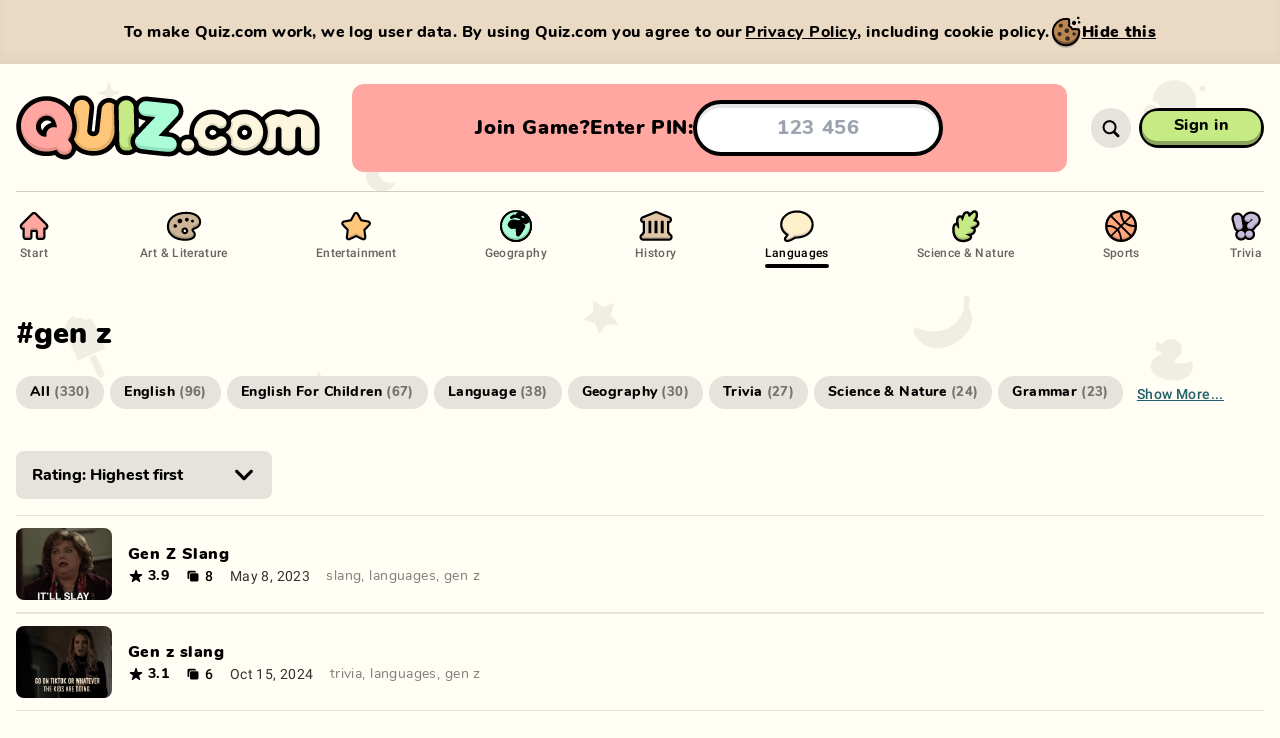

--- FILE ---
content_type: text/css; charset=UTF-8
request_url: https://quiz.com/_next/static/css/0a886beb1c92c5c1.css
body_size: 20259
content:
html{-webkit-tap-highlight-color:rgba(0,0,0,0)}body,html{height:100%}body{min-width:20rem}html{touch-action:manipulation}html[data-modal-active=true]{touch-action:none;-ms-scroll-chaining:none;overscroll-behavior:none;-webkit-overflow-scrolling:auto;overflow:hidden}body{text-rendering:optimizeLegibility;-webkit-font-smoothing:subpixel-antialiased;-webkit-font-smoothing:antialiased;-moz-osx-font-smoothing:grayscale}html.hide-mouse *{cursor:none!important}#__next,body{display:flex;flex-direction:column}#__next{flex:1 1 auto}:focus{outline:none}[role=button],a,area,button,input,label,select,summary,textarea{touch-action:manipulation;-moz-appearance:none;appearance:none;-webkit-appearance:none!important;background-color:transparent;border:none;padding:0;margin:0;font-family:inherit;font-size:inherit;line-height:inherit}a:focus-visible{outline:2px dotted #fff;outline-offset:2px;border-radius:3px}input[type=search]{-webkit-appearance:none!important;outline-offset:0}input[type=search]::-webkit-search-cancel-button,input[type=search]::-webkit-search-decoration,input[type=search]::-webkit-search-results-button,input[type=search]::-webkit-search-results-decoration{-webkit-appearance:none!important}

/*
! tailwindcss v3.0.24 | MIT License | https://tailwindcss.com
*/*,:after,:before{box-sizing:border-box;border:0 solid}:after,:before{--tw-content:""}html{line-height:1.5;-webkit-text-size-adjust:100%;-moz-tab-size:4;-o-tab-size:4;tab-size:4;font-family:Nunito,ui-sans-serif,system-ui,-apple-system,BlinkMacSystemFont,Segoe UI,Roboto,Helvetica Neue,Arial,Noto Sans,sans-serif,Twemoji,Apple Color Emoji,Segoe UI Emoji,Segoe UI Symbol,Noto Color Emoji}body{margin:0;line-height:inherit}hr{height:0;color:inherit;border-top-width:1px}abbr:where([title]){-webkit-text-decoration:underline dotted;text-decoration:underline dotted}h1,h2,h3,h4,h5,h6{font-size:inherit;font-weight:inherit}a{color:inherit;text-decoration:inherit}b,strong{font-weight:bolder}code,kbd,pre,samp{font-family:ui-monospace,SFMono-Regular,Menlo,Monaco,Consolas,Liberation Mono,Courier New,monospace;font-size:1em}small{font-size:80%}sub,sup{font-size:75%;line-height:0;position:relative;vertical-align:baseline}sub{bottom:-.25em}sup{top:-.5em}table{text-indent:0;border-color:inherit;border-collapse:collapse}button,input,optgroup,select,textarea{font-family:inherit;font-size:100%;line-height:inherit;color:inherit;margin:0;padding:0}button,select{text-transform:none}[type=button],[type=reset],[type=submit],button{-webkit-appearance:button;background-color:transparent;background-image:none}:-moz-focusring{outline:auto}:-moz-ui-invalid{box-shadow:none}progress{vertical-align:baseline}::-webkit-inner-spin-button,::-webkit-outer-spin-button{height:auto}[type=search]{-webkit-appearance:textfield;outline-offset:-2px}::-webkit-search-decoration{-webkit-appearance:none}::-webkit-file-upload-button{-webkit-appearance:button;font:inherit}summary{display:list-item}blockquote,dd,dl,figure,h1,h2,h3,h4,h5,h6,hr,p,pre{margin:0}fieldset{margin:0}fieldset,legend{padding:0}menu,ol,ul{list-style:none;margin:0;padding:0}textarea{resize:vertical}input::-moz-placeholder,textarea::-moz-placeholder{opacity:1;color:#9ca3af}input:-ms-input-placeholder,textarea:-ms-input-placeholder{opacity:1;color:#9ca3af}input::placeholder,textarea::placeholder{opacity:1;color:#9ca3af}[role=button],button{cursor:pointer}:disabled{cursor:default}audio,canvas,embed,iframe,img,object,svg,video{display:block;vertical-align:middle}img,video{max-width:100%;height:auto}[hidden]{display:none}*{scrollbar-color:auto;scrollbar-width:auto}input[type=range].input-range{height:40px;-webkit-appearance:none;margin:0;width:100%}input[type=range].input-range:focus{outline:none}input[type=range].input-range::-webkit-slider-runnable-track{width:100%;cursor:pointer;animate:.2s;height:23px;background:#4ca471;border-radius:11.5px;border:0}input[type=range].input-range::-webkit-slider-thumb{cursor:pointer;-webkit-appearance:none;margin-top:-5.5px;border:0;height:34px;width:10px;border-radius:17px;background:#fefae8}input[type=range].input-range:focus::-webkit-slider-runnable-track{background:#4ca471}input[type=range].input-range::-moz-range-track{width:100%;cursor:pointer;animate:.2s;height:23px;background:#4ca471;border-radius:11.5px;border:0}input[type=range].input-range::-moz-range-thumb{cursor:pointer;border:0;height:34px;width:10px;border-radius:17px;background:#fefae8}input[type=range].input-range-thin{height:40px;-webkit-appearance:none;margin:0;width:100%}input[type=range].input-range-thin:focus{outline:none}input[type=range].input-range-thin::-webkit-slider-runnable-track{width:100%;cursor:pointer;animate:.2s;height:6px;background:#4ca471;border-radius:3px;border:0}input[type=range].input-range-thin::-webkit-slider-thumb{cursor:pointer;-webkit-appearance:none;margin-top:-14px;border:0;height:34px;width:10px;border-radius:17px;background:#fefae8}input[type=range].input-range-thin:focus::-webkit-slider-runnable-track{background:#4ca471}input[type=range].input-range-thin::-moz-range-track{width:100%;cursor:pointer;animate:.2s;height:6px;background:#4ca471;border-radius:3px;border:0}input[type=range].input-range-thin::-moz-range-thumb{cursor:pointer;border:0;height:34px;width:10px;border-radius:17px;background:#fefae8}input[type=range].settings-slider{height:28px;-webkit-appearance:none;margin:0;width:100%}input[type=range].settings-slider:focus{outline:none}input[type=range].settings-slider::-webkit-slider-runnable-track{width:100%;cursor:pointer;animate:.2s;height:4px;background:#425b5b;border-radius:2px;border:0}input[type=range].settings-slider::-webkit-slider-thumb{cursor:pointer;-webkit-appearance:none;margin-top:-9px;border:0;height:22px;width:10px;border-radius:11px;background:#fffae6}input[type=range].settings-slider:focus::-webkit-slider-runnable-track{background:#425b5b}input[type=range].settings-slider::-moz-range-track{width:100%;cursor:pointer;animate:.2s;height:4px;background:#425b5b;border-radius:2px;border:0}input[type=range].settings-slider::-moz-range-thumb{cursor:pointer;border:0;height:22px;width:10px;border-radius:11px;background:#fffae6}input[type=range].red-slider{height:39px;-webkit-appearance:none;margin:0;width:100%}input[type=range].red-slider:focus{outline:none}input[type=range].red-slider::-webkit-slider-runnable-track{width:100%;cursor:pointer;animate:.2s;height:10px;background:#ff94ab;border-radius:5px;border:0}input[type=range].red-slider::-webkit-slider-thumb{cursor:pointer;-webkit-appearance:none;margin-top:-11.5px;border:0;height:33px;width:14px;border-radius:16.5px;background:#fefae8}input[type=range].red-slider:focus::-webkit-slider-runnable-track{background:#ff94ab}input[type=range].red-slider::-moz-range-track{width:100%;cursor:pointer;animate:.2s;height:10px;background:#ff94ab;border-radius:5px;border:0}input[type=range].red-slider::-moz-range-thumb{cursor:pointer;border:0;height:33px;width:14px;border-radius:16.5px;background:#fefae8}input[type=range].black-slider{height:24px;-webkit-appearance:none;margin:0;width:100%}input[type=range].black-slider:focus{outline:none}input[type=range].black-slider::-webkit-slider-runnable-track{width:100%;cursor:pointer;animate:.2s;height:6px;background:#000;border-radius:3px;border:0}input[type=range].black-slider::-webkit-slider-thumb{cursor:pointer;-webkit-appearance:none;margin-top:-6px;border:0;height:18px;width:18px;border-radius:9px;background:#000}input[type=range].black-slider:focus::-webkit-slider-runnable-track{background:#000}input[type=range].black-slider::-moz-range-track{width:100%;cursor:pointer;animate:.2s;height:6px;background:#000;border-radius:3px;border:0}input[type=range].black-slider::-moz-range-thumb{cursor:pointer;border:0;height:18px;width:18px;border-radius:9px;background:#000}*,:after,:before{--tw-translate-x:0;--tw-translate-y:0;--tw-rotate:0;--tw-skew-x:0;--tw-skew-y:0;--tw-scale-x:1;--tw-scale-y:1;--tw-pan-x: ;--tw-pan-y: ;--tw-pinch-zoom: ;--tw-scroll-snap-strictness:proximity;--tw-ordinal: ;--tw-slashed-zero: ;--tw-numeric-figure: ;--tw-numeric-spacing: ;--tw-numeric-fraction: ;--tw-ring-inset: ;--tw-ring-offset-width:0px;--tw-ring-offset-color:#fff;--tw-ring-color:rgba(59,130,246,.5);--tw-ring-offset-shadow:0 0 #0000;--tw-ring-shadow:0 0 #0000;--tw-shadow:0 0 #0000;--tw-shadow-colored:0 0 #0000;--tw-blur: ;--tw-brightness: ;--tw-contrast: ;--tw-grayscale: ;--tw-hue-rotate: ;--tw-invert: ;--tw-saturate: ;--tw-sepia: ;--tw-drop-shadow: ;--tw-backdrop-blur: ;--tw-backdrop-brightness: ;--tw-backdrop-contrast: ;--tw-backdrop-grayscale: ;--tw-backdrop-hue-rotate: ;--tw-backdrop-invert: ;--tw-backdrop-opacity: ;--tw-backdrop-saturate: ;--tw-backdrop-sepia: }.container{width:100%}@media (min-width:640px){.container{max-width:640px}}@media (min-width:768px){.container{max-width:768px}}@media (min-width:1024px){.container{max-width:1024px}}@media (min-width:1280px){.container{max-width:1280px}}@media (min-width:1536px){.container{max-width:1536px}}@keyframes animate-dotty{0%{content:""}25%{content:"."}50%{content:".."}75%{content:"..."}to{content:""}}@keyframes live{50%{opacity:.5}}.animate-live{animation:live 1.5s cubic-bezier(.4,0,.6,1) infinite}@keyframes infobar{50%{background-color:#d5456c}}.animate-infobar{animation:infobar 2s ease-in-out infinite}.sr-only{position:absolute;width:1px;height:1px;padding:0;margin:-1px;overflow:hidden;clip:rect(0,0,0,0);white-space:nowrap;border-width:0}.not-sr-only{position:static;width:auto;height:auto;padding:0;margin:0;overflow:visible;clip:auto;white-space:normal}.pointer-events-none{pointer-events:none}.pointer-events-auto{pointer-events:auto}.visible{visibility:visible}.\!visible{visibility:visible!important}.invisible{visibility:hidden}.static{position:static}.fixed{position:fixed}.absolute{position:absolute}.relative{position:relative}.sticky{position:sticky}.inset-0{top:0;right:0;bottom:0;left:0}.-inset-1{top:-.25rem;right:-.25rem;bottom:-.25rem;left:-.25rem}.inset-2{top:.5rem;right:.5rem;bottom:.5rem;left:.5rem}.inset-x-0{left:0;right:0}.right-2{right:.5rem}.bottom-2{bottom:.5rem}.top-0{top:0}.left-0{left:0}.left-4{left:1rem}.top-4{top:1rem}.bottom-4{bottom:1rem}.bottom-1{bottom:.25rem}.left-1{left:.25rem}.top-\[1px\]{top:1px}.right-\[1px\]{right:1px}.right-10{right:2.5rem}.-left-\[2px\]{left:-2px}.-top-\[2px\]{top:-2px}.left-1\/2{left:50%}.-bottom-\[5\%\]{bottom:-5%}.-bottom-\[10\%\]{bottom:-10%}.-bottom-\[26\%\]{bottom:-26%}.-bottom-\[7\%\]{bottom:-7%}.-top-\[11\.25\%\]{top:-11.25%}.-left-\[11\.25\%\]{left:-11.25%}.bottom-0{bottom:0}.right-0{right:0}.top-1\/2{top:50%}.-bottom-5{bottom:-1.25rem}.bottom-1\.5{bottom:.375rem}.top-3{top:.75rem}.right-3{right:.75rem}.top-px{top:1px}.-left-\[200\%\]{left:-200%}.right-4{right:1rem}.top-2{top:.5rem}.top-1{top:.25rem}.left-2{left:.5rem}.-right-1{right:-.25rem}.-bottom-1{bottom:-.25rem}.-right-2{right:-.5rem}.bottom-0\.5{bottom:.125rem}.left-3{left:.75rem}.-bottom-px{bottom:-1px}.-left-px{left:-1px}.-right-px{right:-1px}.-top-px{top:-1px}.top-6{top:1.5rem}.left-\[168px\]{left:168px}.left-\[324px\]{left:324px}.left-64{left:16rem}.top-56{top:14rem}.top-\[246px\]{top:246px}.left-20{left:5rem}.bottom-5{bottom:1.25rem}.bottom-16{bottom:4rem}.bottom-\[1\.5\%\]{bottom:1.5%}.right-\[1\.5\%\]{right:1.5%}.top-16{top:4rem}.-top-1{top:-.25rem}.-left-2{left:-.5rem}.top-0\.5{top:.125rem}.right-1{right:.25rem}.top-\[-360px\]{top:-360px}.top-32{top:8rem}.top-\[3px\]{top:3px}.top-8{top:2rem}.top-24{top:6rem}.right-16{right:4rem}.right-12{right:3rem}.right-14{right:3.5rem}.-bottom-0\.5{bottom:-.125rem}.-bottom-0{bottom:0}.-top-9{top:-2.25rem}.top-\[51px\]{top:51px}.left-\[10px\]{left:10px}.right-\[60px\]{right:60px}.-top-3{top:-.75rem}.top-\[48px\]{top:48px}.left-14{left:3.5rem}.bottom-8{bottom:2rem}.-top-4{top:-1rem}.-top-6{top:-1.5rem}.-left-\[0\.25rem\]{left:-.25rem}.-left-\[0\.5rem\]{left:-.5rem}.-left-\[0\.75rem\]{left:-.75rem}.-left-8{left:-2rem}.-left-4{left:-1rem}.top-\[20px\]{top:20px}.top-\[34px\]{top:34px}.top-\[4px\]{top:4px}.top-12{top:3rem}.-bottom-\[4\%\]{bottom:-4%}.left-\[6\.25\%\]{left:6.25%}.-bottom-\[48\.3\%\]{bottom:-48.3%}.left-\[40\.32\%\]{left:40.32%}.-bottom-\[63\.9\%\]{bottom:-63.9%}.left-\[82\.25\%\]{left:82.25%}.-bottom-\[45\.4\%\]{bottom:-45.4%}.left-\[98\.18\%\]{left:98.18%}.-bottom-\[29\.2\%\]{bottom:-29.2%}.left-\[71\.77\%\]{left:71.77%}.-bottom-\[47\.1\%\]{bottom:-47.1%}.left-\[50\.6\%\]{left:50.6%}.-bottom-\[39\.7\%\]{bottom:-39.7%}.-bottom-8{bottom:-2rem}.top-14{top:3.5rem}.right-0\.5{right:.125rem}.right-6{right:1.5rem}.isolate{isolation:isolate}.z-10{z-index:10}.z-0{z-index:0}.z-1{z-index:1}.z-40{z-index:40}.z-2{z-index:2}.-z-1{z-index:-1}.z-3{z-index:3}.z-5{z-index:5}.z-50{z-index:50}.z-4{z-index:4}.z-35{z-index:35}.z-60{z-index:60}.z-6{z-index:6}.z-7{z-index:7}.z-20{z-index:20}.z-30{z-index:30}.-z-10{z-index:-10}.order-3{order:3}.order-2{order:2}.col-span-1{grid-column:span 1/span 1}.m-auto{margin:auto}.m-0{margin:0}.m-0\.5{margin:.125rem}.m-4{margin:1rem}.m-1{margin:.25rem}.m-2{margin:.5rem}.mx-auto{margin-left:auto;margin-right:auto}.my-3{margin-top:.75rem;margin-bottom:.75rem}.my-8{margin-top:2rem;margin-bottom:2rem}.my-4{margin-top:1rem;margin-bottom:1rem}.my-0{margin-top:0;margin-bottom:0}.my-auto{margin-top:auto;margin-bottom:auto}.mx-3{margin-left:.75rem;margin-right:.75rem}.mx-0{margin-left:0;margin-right:0}.my-\[10px\]{margin-top:10px;margin-bottom:10px}.-my-4{margin-top:-1rem;margin-bottom:-1rem}.my-1{margin-top:.25rem;margin-bottom:.25rem}.-mx-2{margin-left:-.5rem;margin-right:-.5rem}.mx-2{margin-left:.5rem;margin-right:.5rem}.my-6{margin-top:1.5rem;margin-bottom:1.5rem}.my-2{margin-top:.5rem;margin-bottom:.5rem}.mt-12{margin-top:3rem}.mt-8{margin-top:2rem}.mb-4{margin-bottom:1rem}.mt-4{margin-top:1rem}.mt-6{margin-top:1.5rem}.mt-10{margin-top:2.5rem}.mb-8{margin-bottom:2rem}.mb-1{margin-bottom:.25rem}.mb-6{margin-bottom:1.5rem}.mt-3{margin-top:.75rem}.mb-3{margin-bottom:.75rem}.mb-2{margin-bottom:.5rem}.mr-0\.5{margin-right:.125rem}.mr-0{margin-right:0}.mt-2{margin-top:.5rem}.mr-4{margin-right:1rem}.mr-1\.5{margin-right:.375rem}.mr-1{margin-right:.25rem}.ml-1{margin-left:.25rem}.ml-2{margin-left:.5rem}.mr-2{margin-right:.5rem}.ml-4{margin-left:1rem}.mr-12{margin-right:3rem}.ml-auto{margin-left:auto}.mb-0{margin-bottom:0}.mt-1{margin-top:.25rem}.mt-0{margin-top:0}.-mt-0\.5{margin-top:-.125rem}.-mt-0{margin-top:0}.-mb-1{margin-bottom:-.25rem}.mb-16{margin-bottom:4rem}.mb-12{margin-bottom:3rem}.ml-8{margin-left:2rem}.mt-5{margin-top:1.25rem}.mb-5{margin-bottom:1.25rem}.ml-0\.5{margin-left:.125rem}.ml-0{margin-left:0}.mt-32{margin-top:8rem}.mt-16{margin-top:4rem}.mb-10{margin-bottom:2.5rem}.mt-9{margin-top:2.25rem}.mr-\[0\.125rem\]{margin-right:.125rem}.ml-\[0\.125rem\]{margin-left:.125rem}.mb-40{margin-bottom:10rem}.mb-\[32px\]{margin-bottom:32px}.ml-\[74px\]{margin-left:74px}.mt-36{margin-top:9rem}.mt-28{margin-top:7rem}.mt-\[48px\]{margin-top:48px}.ml-\[32px\]{margin-left:32px}.box-border{box-sizing:border-box}.box-content{box-sizing:content-box}.block{display:block}.inline-block{display:inline-block}.inline{display:inline}.flex{display:flex}.table{display:table}.grid{display:grid}.contents{display:contents}.hidden{display:none}.aspect-square{aspect-ratio:1/1}.aspect-\[4\/3\]{aspect-ratio:4/3}.aspect-\[1\.33\]{aspect-ratio:1.33}.h-full{height:100%}.h-32{height:8rem}.h-12{height:3rem}.h-auto{height:auto}.h-5{height:1.25rem}.h-11{height:2.75rem}.h-9{height:2.25rem}.h-10{height:2.5rem}.h-\[34px\]{height:34px}.h-8{height:2rem}.h-\[180px\]{height:180px}.h-20{height:5rem}.h-\[calc\(100\%\+4px\)\]{height:calc(100% + 4px)}.h-0{height:0}.h-6{height:1.5rem}.h-1\/4{height:25%}.h-4{height:1rem}.h-16{height:4rem}.h-24{height:6rem}.h-1{height:.25rem}.h-\[1px\]{height:1px}.h-\[8px\]{height:8px}.h-\[calc\(25vw\+3\.875rem\)\]{height:calc(25vw + 3.875rem)}.h-\[calc\(25vw-0\.75rem\)\]{height:calc(25vw - .75rem)}.h-2{height:.5rem}.h-7{height:1.75rem}.h-14{height:3.5rem}.h-3{height:.75rem}.h-\[42px\]{height:42px}.h-\[82px\]{height:82px}.h-\[88px\]{height:88px}.h-64{height:16rem}.h-\[8\%\]{height:8%}.h-18{height:4.5rem}.h-\[calc\(100\%\+720px\)\]{height:calc(100% + 720px)}.h-\[8\.5rem\]{height:8.5rem}.h-36{height:9rem}.h-0\.5{height:.125rem}.h-screen{height:100vh}.h-\[512px\]{height:512px}.h-\[31px\]{height:31px}.h-\[1\.5rem\]{height:1.5rem}.h-\[6\.5rem\]{height:6.5rem}.h-\[248px\]{height:248px}.h-\[852px\]{height:852px}.h-\[456px\]{height:456px}.max-h-full{max-height:100%}.max-h-8{max-height:2rem}.max-h-\[1000px\]{max-height:1000px}.max-h-48{max-height:12rem}.max-h-\[75\%\]{max-height:75%}.max-h-\[calc\(100\%-2\.25rem\)\]{max-height:calc(100% - 2.25rem)}.min-h-full{min-height:100%}.min-h-12{min-height:3rem}.min-h-\[56px\]{min-height:56px}.min-h-\[178px\]{min-height:178px}.min-h-0{min-height:0}.min-h-\[4\.5rem\]{min-height:4.5rem}.min-h-\[20rem\]{min-height:20rem}.min-h-\[33\%\]{min-height:33%}.min-h-\[3\.75rem\]{min-height:3.75rem}.w-full{width:100%}.w-auto{width:auto}.w-5{width:1.25rem}.w-1\/2{width:50%}.w-44{width:11rem}.w-40{width:10rem}.w-10{width:2.5rem}.w-8{width:2rem}.w-48{width:12rem}.w-\[320px\]{width:320px}.w-20{width:5rem}.w-\[calc\(100\%\+4px\)\]{width:calc(100% + 4px)}.w-\[55\%\]{width:55%}.w-\[122\.5\%\]{width:122.5%}.w-\[30\%\]{width:30%}.w-6{width:1.5rem}.w-1\/4{width:25%}.w-64{width:16rem}.w-\[calc\(100\%-0\.5rem\)\]{width:calc(100% - .5rem)}.w-4{width:1rem}.w-76{width:19rem}.w-16{width:4rem}.w-14{width:3.5rem}.w-24{width:6rem}.w-9{width:2.25rem}.w-\[350\%\]{width:350%}.w-\[calc\(100\%\+0\.5rem\)\]{width:calc(100% + .5rem)}.w-1\/3{width:33.333333%}.w-12{width:3rem}.w-2{width:.5rem}.w-7{width:1.75rem}.w-3\.5{width:.875rem}.w-3{width:.75rem}.w-34{width:8.5rem}.w-0{width:0}.w-32{width:8rem}.w-\[42px\]{width:42px}.w-96{width:24rem}.w-18{width:4.5rem}.w-28{width:7rem}.w-2\/12{width:16.666667%}.w-56{width:14rem}.w-5\/12{width:41.666667%}.w-\[calc\(100\%\+1rem\)\]{width:calc(100% + 1rem)}.w-37{width:9.25rem}.w-screen{width:100vw}.w-69{width:17.25rem}.w-11{width:2.75rem}.w-1{width:.25rem}.w-53{width:13.25rem}.w-\[1\.5rem\]{width:1.5rem}.-w-full-10{width:calc(100% - 2.5rem)}.w-\[12\.5rem\]{width:12.5rem}.w-\[10\%\]{width:10%}.w-\[25\%\]{width:25%}.w-\[10\.5rem\]{width:10.5rem}.w-\[30\.65\%\]{width:30.65%}.w-\[33\.27\%\]{width:33.27%}.w-\[28\.83\%\]{width:28.83%}.w-\[20\.76\%\]{width:20.76%}.w-\[32\.25\%\]{width:32.25%}.w-\[22\.17\%\]{width:22.17%}.w-\[700px\]{width:700px}.w-\[1050px\]{width:1050px}.w-\[500px\]{width:500px}.w-1\/6{width:16.666667%}.w-\[3px\]{width:3px}.min-w-full{min-width:100%}.min-w-\[7rem\]{min-width:7rem}.min-w-0{min-width:0}.min-w-\[2rem\]{min-width:2rem}.min-w-\[1\.5rem\]{min-width:1.5rem}.min-w-\[9rem\]{min-width:9rem}.min-w-\[9\.5rem\]{min-width:9.5rem}.max-w-md{max-width:28rem}.max-w-screen-md{max-width:768px}.max-w-\[24rem\]{max-width:24rem}.max-w-xl{max-width:36rem}.max-w-none{max-width:none}.max-w-2xl{max-width:42rem}.max-w-full{max-width:100%}.max-w-lg{max-width:32rem}.max-w-\[16rem\]{max-width:16rem}.max-w-screen-lg{max-width:1024px}.max-w-screen-xl{max-width:1280px}.max-w-sm{max-width:24rem}.max-w-screen-sm{max-width:640px}.max-w-xs{max-width:20rem}.max-w-\[21\.5rem\]{max-width:21.5rem}.max-w-\[44rem\]{max-width:44rem}.max-w-\[120rem\]{max-width:120rem}.max-w-5xl{max-width:64rem}.flex-1{flex:1 1 0%}.flex-auto{flex:1 1 auto}.flex-none{flex:none}.flex-shrink-0{flex-shrink:0}.flex-shrink{flex-shrink:1}.shrink-0{flex-shrink:0}.flex-grow-0{flex-grow:0}.flex-grow{flex-grow:1}.grow-0{flex-grow:0}.grow{flex-grow:1}.basis-0{flex-basis:0px}.border-collapse{border-collapse:collapse}.border-separate{border-collapse:separate}.origin-\[50\%_100\%\]{transform-origin:50% 100%}.origin-center{transform-origin:center}.origin-top-left{transform-origin:top left}.origin-bottom-left{transform-origin:bottom left}.-translate-y-\[0\.125em\]{--tw-translate-y:-0.125em}.-translate-x-1\/2,.-translate-y-\[0\.125em\]{transform:translate(var(--tw-translate-x),var(--tw-translate-y)) rotate(var(--tw-rotate)) skewX(var(--tw-skew-x)) skewY(var(--tw-skew-y)) scaleX(var(--tw-scale-x)) scaleY(var(--tw-scale-y))}.-translate-x-1\/2{--tw-translate-x:-50%}.translate-x-1\/2{--tw-translate-x:50%}.-translate-y-1\/2,.translate-x-1\/2{transform:translate(var(--tw-translate-x),var(--tw-translate-y)) rotate(var(--tw-rotate)) skewX(var(--tw-skew-x)) skewY(var(--tw-skew-y)) scaleX(var(--tw-scale-x)) scaleY(var(--tw-scale-y))}.-translate-y-1\/2{--tw-translate-y:-50%}.translate-x-\[3\%\]{--tw-translate-x:3%}.translate-x-\[3\%\],.translate-y-\[9\%\]{transform:translate(var(--tw-translate-x),var(--tw-translate-y)) rotate(var(--tw-rotate)) skewX(var(--tw-skew-x)) skewY(var(--tw-skew-y)) scaleX(var(--tw-scale-x)) scaleY(var(--tw-scale-y))}.translate-y-\[9\%\]{--tw-translate-y:9%}.-translate-x-\[21rem\]{--tw-translate-x:-21rem}.-translate-x-\[21rem\],.translate-y-1{transform:translate(var(--tw-translate-x),var(--tw-translate-y)) rotate(var(--tw-rotate)) skewX(var(--tw-skew-x)) skewY(var(--tw-skew-y)) scaleX(var(--tw-scale-x)) scaleY(var(--tw-scale-y))}.translate-y-1{--tw-translate-y:0.25rem}.-translate-y-1{--tw-translate-y:-0.25rem}.-translate-y-1,.translate-y-0\.5{transform:translate(var(--tw-translate-x),var(--tw-translate-y)) rotate(var(--tw-rotate)) skewX(var(--tw-skew-x)) skewY(var(--tw-skew-y)) scaleX(var(--tw-scale-x)) scaleY(var(--tw-scale-y))}.translate-y-0\.5{--tw-translate-y:0.125rem}.translate-y-0{--tw-translate-y:0px}.-translate-y-0\.5,.translate-y-0{transform:translate(var(--tw-translate-x),var(--tw-translate-y)) rotate(var(--tw-rotate)) skewX(var(--tw-skew-x)) skewY(var(--tw-skew-y)) scaleX(var(--tw-scale-x)) scaleY(var(--tw-scale-y))}.-translate-y-0\.5{--tw-translate-y:-0.125rem}.-translate-y-0{--tw-translate-y:-0px}.-translate-y-0,.translate-x-2\.5{transform:translate(var(--tw-translate-x),var(--tw-translate-y)) rotate(var(--tw-rotate)) skewX(var(--tw-skew-x)) skewY(var(--tw-skew-y)) scaleX(var(--tw-scale-x)) scaleY(var(--tw-scale-y))}.translate-x-2\.5{--tw-translate-x:0.625rem}.-translate-y-1\.5{--tw-translate-y:-0.375rem}.-translate-y-1\.5,.translate-x-2{transform:translate(var(--tw-translate-x),var(--tw-translate-y)) rotate(var(--tw-rotate)) skewX(var(--tw-skew-x)) skewY(var(--tw-skew-y)) scaleX(var(--tw-scale-x)) scaleY(var(--tw-scale-y))}.translate-x-2{--tw-translate-x:0.5rem}.-translate-x-\[40px\]{--tw-translate-x:-40px}.-translate-x-\[40px\],.-translate-y-\[16px\]{transform:translate(var(--tw-translate-x),var(--tw-translate-y)) rotate(var(--tw-rotate)) skewX(var(--tw-skew-x)) skewY(var(--tw-skew-y)) scaleX(var(--tw-scale-x)) scaleY(var(--tw-scale-y))}.-translate-y-\[16px\]{--tw-translate-y:-16px}.translate-y-\[1px\]{--tw-translate-y:1px}.translate-x-1\/4,.translate-y-\[1px\]{transform:translate(var(--tw-translate-x),var(--tw-translate-y)) rotate(var(--tw-rotate)) skewX(var(--tw-skew-x)) skewY(var(--tw-skew-y)) scaleX(var(--tw-scale-x)) scaleY(var(--tw-scale-y))}.translate-x-1\/4{--tw-translate-x:25%}.translate-y-full{--tw-translate-y:100%}.-translate-y-4,.translate-y-full{transform:translate(var(--tw-translate-x),var(--tw-translate-y)) rotate(var(--tw-rotate)) skewX(var(--tw-skew-x)) skewY(var(--tw-skew-y)) scaleX(var(--tw-scale-x)) scaleY(var(--tw-scale-y))}.-translate-y-4{--tw-translate-y:-1rem}.-translate-x-1\/3{--tw-translate-x:-33.333333%}.-translate-x-1\/3,.-translate-y-full{transform:translate(var(--tw-translate-x),var(--tw-translate-y)) rotate(var(--tw-rotate)) skewX(var(--tw-skew-x)) skewY(var(--tw-skew-y)) scaleX(var(--tw-scale-x)) scaleY(var(--tw-scale-y))}.-translate-y-full{--tw-translate-y:-100%}.translate-y-\[11px\]{--tw-translate-y:11px}.translate-y-1\/2,.translate-y-\[11px\]{transform:translate(var(--tw-translate-x),var(--tw-translate-y)) rotate(var(--tw-rotate)) skewX(var(--tw-skew-x)) skewY(var(--tw-skew-y)) scaleX(var(--tw-scale-x)) scaleY(var(--tw-scale-y))}.translate-y-1\/2{--tw-translate-y:50%}.translate-x-\[9px\]{--tw-translate-x:9px}.translate-x-\[9px\],.translate-x-full{transform:translate(var(--tw-translate-x),var(--tw-translate-y)) rotate(var(--tw-rotate)) skewX(var(--tw-skew-x)) skewY(var(--tw-skew-y)) scaleX(var(--tw-scale-x)) scaleY(var(--tw-scale-y))}.translate-x-full{--tw-translate-x:100%}.rotate-45{--tw-rotate:45deg}.-rotate-12,.rotate-45{transform:translate(var(--tw-translate-x),var(--tw-translate-y)) rotate(var(--tw-rotate)) skewX(var(--tw-skew-x)) skewY(var(--tw-skew-y)) scaleX(var(--tw-scale-x)) scaleY(var(--tw-scale-y))}.-rotate-12{--tw-rotate:-12deg}.rotate-12{--tw-rotate:12deg}.-rotate-90,.rotate-12{transform:translate(var(--tw-translate-x),var(--tw-translate-y)) rotate(var(--tw-rotate)) skewX(var(--tw-skew-x)) skewY(var(--tw-skew-y)) scaleX(var(--tw-scale-x)) scaleY(var(--tw-scale-y))}.-rotate-90{--tw-rotate:-90deg}.rotate-\[14deg\]{--tw-rotate:14deg}.-rotate-\[4deg\],.rotate-\[14deg\]{transform:translate(var(--tw-translate-x),var(--tw-translate-y)) rotate(var(--tw-rotate)) skewX(var(--tw-skew-x)) skewY(var(--tw-skew-y)) scaleX(var(--tw-scale-x)) scaleY(var(--tw-scale-y))}.-rotate-\[4deg\]{--tw-rotate:-4deg}.rotate-\[7deg\]{--tw-rotate:7deg}.-rotate-\[16deg\],.rotate-\[7deg\]{transform:translate(var(--tw-translate-x),var(--tw-translate-y)) rotate(var(--tw-rotate)) skewX(var(--tw-skew-x)) skewY(var(--tw-skew-y)) scaleX(var(--tw-scale-x)) scaleY(var(--tw-scale-y))}.-rotate-\[16deg\]{--tw-rotate:-16deg}.-rotate-\[10deg\]{--tw-rotate:-10deg}.-rotate-\[10deg\],.-skew-x-45{transform:translate(var(--tw-translate-x),var(--tw-translate-y)) rotate(var(--tw-rotate)) skewX(var(--tw-skew-x)) skewY(var(--tw-skew-y)) scaleX(var(--tw-scale-x)) scaleY(var(--tw-scale-y))}.-skew-x-45{--tw-skew-x:-45deg}.scale-150{--tw-scale-x:1.5;--tw-scale-y:1.5}.scale-100,.scale-150{transform:translate(var(--tw-translate-x),var(--tw-translate-y)) rotate(var(--tw-rotate)) skewX(var(--tw-skew-x)) skewY(var(--tw-skew-y)) scaleX(var(--tw-scale-x)) scaleY(var(--tw-scale-y))}.scale-100{--tw-scale-x:1;--tw-scale-y:1}.scale-0{--tw-scale-x:0;--tw-scale-y:0}.scale-0,.scale-\[1\.5\]{transform:translate(var(--tw-translate-x),var(--tw-translate-y)) rotate(var(--tw-rotate)) skewX(var(--tw-skew-x)) skewY(var(--tw-skew-y)) scaleX(var(--tw-scale-x)) scaleY(var(--tw-scale-y))}.scale-\[1\.5\]{--tw-scale-x:1.5;--tw-scale-y:1.5}.scale-\[1\.2\]{--tw-scale-x:1.2;--tw-scale-y:1.2}.scale-105,.scale-\[1\.2\]{transform:translate(var(--tw-translate-x),var(--tw-translate-y)) rotate(var(--tw-rotate)) skewX(var(--tw-skew-x)) skewY(var(--tw-skew-y)) scaleX(var(--tw-scale-x)) scaleY(var(--tw-scale-y))}.scale-105{--tw-scale-x:1.05;--tw-scale-y:1.05}.scale-110{--tw-scale-x:1.1;--tw-scale-y:1.1}.-scale-x-100,.scale-110{transform:translate(var(--tw-translate-x),var(--tw-translate-y)) rotate(var(--tw-rotate)) skewX(var(--tw-skew-x)) skewY(var(--tw-skew-y)) scaleX(var(--tw-scale-x)) scaleY(var(--tw-scale-y))}.-scale-x-100{--tw-scale-x:-1}.transform{transform:translate(var(--tw-translate-x),var(--tw-translate-y)) rotate(var(--tw-rotate)) skewX(var(--tw-skew-x)) skewY(var(--tw-skew-y)) scaleX(var(--tw-scale-x)) scaleY(var(--tw-scale-y))}.transform-gpu{transform:translate3d(var(--tw-translate-x),var(--tw-translate-y),0) rotate(var(--tw-rotate)) skewX(var(--tw-skew-x)) skewY(var(--tw-skew-y)) scaleX(var(--tw-scale-x)) scaleY(var(--tw-scale-y))}@keyframes scroll{0%{transform:translateX(0)}to{transform:translateX(-100%)}}.animate-scroll{animation:scroll 4s linear infinite}@keyframes fadein{0%{opacity:0}to{opacity:1}}.animate-fadein{animation:fadein .5s linear both}@keyframes yoyo{0%,to{transform:translateY(-3px)}50%{transform:translateY(3px)}}.animate-yoyo{animation:yoyo 1.2s cubic-bezier(.3642,0,.6358,1) infinite}@keyframes bounce{0%,to{transform:translateY(-25%);animation-timing-function:cubic-bezier(.8,0,1,1)}50%{transform:none;animation-timing-function:cubic-bezier(0,0,.2,1)}0%,50%,to{transform:scale(1)}75%{transform:scale(1.2)}}.animate-bounce{animation:bounce 1s ease-out}@keyframes media{0%{transform:scale(.5);opacity:0}16%{transform:scale(1.16);opacity:1}28%{transform:scale(.935);opacity:1}44%{transform:scale(1.025);opacity:1}59%{transform:scale(.99);opacity:1}73%{transform:scale(1.005);opacity:1}88%{transform:scale(1);opacity:1}to{transform:scale(1);opacity:1}}.animate-media{animation:media .64s}@keyframes shakeminor{0%{transform:translate(.25px,.25px) rotate(0deg)}10%{transform:translate(-.25px,-.5px) rotate(-.25deg)}20%{transform:translate(-.75px) rotate(.25deg)}30%{transform:translate(.75px,.5px) rotate(0deg)}40%{transform:translate(.25px,-.25px) rotate(.25deg)}50%{transform:translate(-.25px,.5px) rotate(-.25deg)}60%{transform:translate(-.75px,.25px) rotate(0deg)}70%{transform:translate(.75px,.25px) rotate(-.25deg)}80%{transform:translate(-.25px,-.25px) rotate(.25deg)}90%{transform:translate(.25px,.5px) rotate(0deg)}to{transform:translate(.25px,-.5px) rotate(-.25deg)}}.animate-shakeminor{animation:shakeminor 2s infinite}@keyframes shake{0%{transform:translate(.5px,.5px) rotate(0deg)}10%{transform:translate(-.5px,-1px) rotate(-.5deg)}20%{transform:translate(-1.5px) rotate(.5deg)}30%{transform:translate(1.5px,1px) rotate(0deg)}40%{transform:translate(.5px,-.5px) rotate(.5deg)}50%{transform:translate(-.5px,1px) rotate(-.5deg)}60%{transform:translate(-1.5px,.5px) rotate(0deg)}70%{transform:translate(1.5px,.5px) rotate(-.5deg)}80%{transform:translate(-.5px,-.5px) rotate(.5deg)}90%{transform:translate(.5px,1px) rotate(0deg)}to{transform:translate(.5px,-1px) rotate(-.5deg)}}.animate-shake{animation:shake 1s infinite}@keyframes shakemajor{0%{transform:translate(1px,1px) rotate(0deg)}10%{transform:translate(-1px,-2px) rotate(-1deg)}20%{transform:translate(-3px) rotate(1deg)}30%{transform:translate(3px,2px) rotate(0deg)}40%{transform:translate(1px,-1px) rotate(1deg)}50%{transform:translate(-1px,2px) rotate(-1deg)}60%{transform:translate(-3px,1px) rotate(0deg)}70%{transform:translate(3px,1px) rotate(-1deg)}80%{transform:translate(-1px,-1px) rotate(1deg)}90%{transform:translate(1px,2px) rotate(0deg)}to{transform:translate(1px,-2px) rotate(-1deg)}}.animate-shakemajor{animation:shakemajor .5s infinite}@keyframes spin{to{transform:rotate(1turn)}}.animate-spin{animation:spin 1s linear infinite}@keyframes beat{0%,50%,to{transform:scale(1)}75%{transform:scale(1.2)}}.animate-beat{animation:beat 2s ease-out infinite}@keyframes phone1{0%,to{transform:rotate(0deg) translate(0)}50%{transform:rotate(1deg) translate(-.5%,4%)}}.animate-phone1{animation:phone1 4s ease-in-out infinite}@keyframes phone2{0%,to{transform:rotate(0deg) translate(0)}50%{transform:rotate(-1deg) translate(.5%,1%)}}.animate-phone2{animation:phone2 4.3s ease-in-out infinite}@keyframes hand1{0%,to{transform:rotate(0deg) translate(0)}50%{transform:rotate(1deg) translate(-.25%,2%)}}.animate-hand1{animation:hand1 2s ease-in-out infinite}@keyframes phone3{0%,to{transform:rotate(0deg) translate(0)}50%{transform:rotate(.5deg) translate(-.25%,-.5%)}}.animate-phone3{animation:phone3 4.1s ease-in-out infinite}@keyframes phone5{0%,to{transform:rotate(0deg) translate(0)}50%{transform:rotate(1deg) translate(.5%,1%)}}.animate-phone5{animation:phone5 4.2s ease-in-out infinite}@keyframes hand3{0%,to{transform:rotate(0deg) translate(0)}50%{transform:rotate(.5deg) translate(-.125%,-.25%)}}.animate-hand3{animation:hand3 2.1s ease-in-out infinite}@keyframes phone4{0%,to{transform:rotate(0deg) translate(0)}50%{transform:rotate(1.5deg) translate(.25%,.5%)}}.animate-phone4{animation:phone4 4.4s ease-in-out infinite}@keyframes phone6{0%,to{transform:rotate(0deg) translate(0)}50%{transform:rotate(-1deg) translate(.5%,4%)}}.animate-phone6{animation:phone6 4.5s ease-in-out infinite}@keyframes hand2{0%,to{transform:rotate(0deg) translate(0)}50%{transform:rotate(-1deg) translate(.25%,.5%)}}.animate-hand2{animation:hand2 2.3s ease-in-out infinite}@keyframes flash{0%,to{fiter:brightness(1)}50%{filter:brightness(1.5)}}.animate-flash{animation:flash 1s infinite}@keyframes smash{0%{transform:translateY(-12px);opacity:0}to{transform:translateY(0);opacity:1}}.animate-smash{animation:smash .5s}.cursor-pointer{cursor:pointer}.cursor-text{cursor:text}.cursor-default{cursor:default}.cursor-move{cursor:move}.cursor-grab{cursor:grab}.cursor-grabbing{cursor:grabbing}.touch-pan-x{--tw-pan-x:pan-x;touch-action:var(--tw-pan-x) var(--tw-pan-y) var(--tw-pinch-zoom)}.select-none{-webkit-user-select:none;-moz-user-select:none;-ms-user-select:none;user-select:none}.select-text{-webkit-user-select:text;-moz-user-select:text;-ms-user-select:text;user-select:text}.select-auto{-webkit-user-select:auto;-moz-user-select:auto;-ms-user-select:auto;user-select:auto}.resize-none{resize:none}.resize-y{resize:vertical}.resize{resize:both}.snap-x{-ms-scroll-snap-type:x var(--tw-scroll-snap-strictness);scroll-snap-type:x var(--tw-scroll-snap-strictness)}.snap-mandatory{--tw-scroll-snap-strictness:mandatory}.snap-center{scroll-snap-align:center}.list-inside{list-style-position:inside}.list-disc{list-style-type:disc}.appearance-none{-webkit-appearance:none;-moz-appearance:none;appearance:none}.grid-cols-1{grid-template-columns:repeat(1,minmax(0,1fr))}.grid-cols-3{grid-template-columns:repeat(3,minmax(0,1fr))}.grid-cols-4{grid-template-columns:repeat(4,minmax(0,1fr))}.grid-cols-2{grid-template-columns:repeat(2,minmax(0,1fr))}.flex-row{flex-direction:row}.flex-row-reverse{flex-direction:row-reverse}.flex-col{flex-direction:column}.flex-col-reverse{flex-direction:column-reverse}.flex-wrap{flex-wrap:wrap}.place-items-center{place-items:center}.place-items-stretch{place-items:stretch}.content-center{align-content:center}.items-start{align-items:flex-start}.items-end{align-items:flex-end}.items-center{align-items:center}.items-baseline{align-items:baseline}.items-stretch{align-items:stretch}.justify-start{justify-content:flex-start}.justify-end{justify-content:flex-end}.justify-center{justify-content:center}.justify-between{justify-content:space-between}.justify-around{justify-content:space-around}.justify-evenly{justify-content:space-evenly}.justify-items-center{justify-items:center}.justify-items-stretch{justify-items:stretch}.gap-2{gap:.5rem}.gap-3{gap:.75rem}.gap-4{gap:1rem}.gap-8{gap:2rem}.gap-5{gap:1.25rem}.gap-6{gap:1.5rem}.gap-1{gap:.25rem}.gap-1\.5{gap:.375rem}.gap-0\.5{gap:.125rem}.gap-0{gap:0}.gap-12{gap:3rem}.gap-10{gap:2.5rem}.gap-16{gap:4rem}.gap-x-2{-moz-column-gap:.5rem;column-gap:.5rem}.gap-y-2{row-gap:.5rem}.gap-x-1{-moz-column-gap:.25rem;column-gap:.25rem}.gap-x-4{-moz-column-gap:1rem;column-gap:1rem}.gap-y-0{row-gap:0}.gap-y-1{row-gap:.25rem}.gap-y-3{row-gap:.75rem}.space-y-4>:not([hidden])~:not([hidden]){--tw-space-y-reverse:0;margin-top:calc(1rem * calc(1 - var(--tw-space-y-reverse)));margin-bottom:calc(1rem * var(--tw-space-y-reverse))}.space-y-2>:not([hidden])~:not([hidden]){--tw-space-y-reverse:0;margin-top:calc(.5rem * calc(1 - var(--tw-space-y-reverse)));margin-bottom:calc(.5rem * var(--tw-space-y-reverse))}.space-y-16>:not([hidden])~:not([hidden]){--tw-space-y-reverse:0;margin-top:calc(4rem * calc(1 - var(--tw-space-y-reverse)));margin-bottom:calc(4rem * var(--tw-space-y-reverse))}.space-x-4>:not([hidden])~:not([hidden]){--tw-space-x-reverse:0;margin-right:calc(1rem * var(--tw-space-x-reverse));margin-left:calc(1rem * calc(1 - var(--tw-space-x-reverse)))}.space-x-2>:not([hidden])~:not([hidden]){--tw-space-x-reverse:0;margin-right:calc(.5rem * var(--tw-space-x-reverse));margin-left:calc(.5rem * calc(1 - var(--tw-space-x-reverse)))}.space-x-1>:not([hidden])~:not([hidden]){--tw-space-x-reverse:0;margin-right:calc(.25rem * var(--tw-space-x-reverse));margin-left:calc(.25rem * calc(1 - var(--tw-space-x-reverse)))}.space-x-8>:not([hidden])~:not([hidden]){--tw-space-x-reverse:0;margin-right:calc(2rem * var(--tw-space-x-reverse));margin-left:calc(2rem * calc(1 - var(--tw-space-x-reverse)))}.space-x-3>:not([hidden])~:not([hidden]){--tw-space-x-reverse:0;margin-right:calc(.75rem * var(--tw-space-x-reverse));margin-left:calc(.75rem * calc(1 - var(--tw-space-x-reverse)))}.space-y-0\.5>:not([hidden])~:not([hidden]){--tw-space-y-reverse:0;margin-top:calc(.125rem * calc(1 - var(--tw-space-y-reverse)));margin-bottom:calc(.125rem * var(--tw-space-y-reverse))}.space-y-0>:not([hidden])~:not([hidden]){--tw-space-y-reverse:0;margin-top:calc(0px * calc(1 - var(--tw-space-y-reverse)));margin-bottom:calc(0px * var(--tw-space-y-reverse))}.space-x-6>:not([hidden])~:not([hidden]){--tw-space-x-reverse:0;margin-right:calc(1.5rem * var(--tw-space-x-reverse));margin-left:calc(1.5rem * calc(1 - var(--tw-space-x-reverse)))}.space-y-8>:not([hidden])~:not([hidden]){--tw-space-y-reverse:0;margin-top:calc(2rem * calc(1 - var(--tw-space-y-reverse)));margin-bottom:calc(2rem * var(--tw-space-y-reverse))}.space-y-1>:not([hidden])~:not([hidden]){--tw-space-y-reverse:0;margin-top:calc(.25rem * calc(1 - var(--tw-space-y-reverse)));margin-bottom:calc(.25rem * var(--tw-space-y-reverse))}.space-x-0>:not([hidden])~:not([hidden]){--tw-space-x-reverse:0;margin-right:calc(0px * var(--tw-space-x-reverse));margin-left:calc(0px * calc(1 - var(--tw-space-x-reverse)))}.space-y-6>:not([hidden])~:not([hidden]){--tw-space-y-reverse:0;margin-top:calc(1.5rem * calc(1 - var(--tw-space-y-reverse)));margin-bottom:calc(1.5rem * var(--tw-space-y-reverse))}.space-y-3>:not([hidden])~:not([hidden]){--tw-space-y-reverse:0;margin-top:calc(.75rem * calc(1 - var(--tw-space-y-reverse)));margin-bottom:calc(.75rem * var(--tw-space-y-reverse))}.space-x-0\.5>:not([hidden])~:not([hidden]){--tw-space-x-reverse:0;margin-right:calc(.125rem * var(--tw-space-x-reverse));margin-left:calc(.125rem * calc(1 - var(--tw-space-x-reverse)))}.-space-y-1\.5>:not([hidden])~:not([hidden]){--tw-space-y-reverse:0;margin-top:calc(-.375rem * calc(1 - var(--tw-space-y-reverse)));margin-bottom:calc(-.375rem * var(--tw-space-y-reverse))}.-space-y-1>:not([hidden])~:not([hidden]){--tw-space-y-reverse:0;margin-top:calc(-.25rem * calc(1 - var(--tw-space-y-reverse)));margin-bottom:calc(-.25rem * var(--tw-space-y-reverse))}.-space-y-2>:not([hidden])~:not([hidden]){--tw-space-y-reverse:0;margin-top:calc(-.5rem * calc(1 - var(--tw-space-y-reverse)));margin-bottom:calc(-.5rem * var(--tw-space-y-reverse))}.-space-x-6>:not([hidden])~:not([hidden]){--tw-space-x-reverse:0;margin-right:calc(-1.5rem * var(--tw-space-x-reverse));margin-left:calc(-1.5rem * calc(1 - var(--tw-space-x-reverse)))}.-space-y-0\.5>:not([hidden])~:not([hidden]){--tw-space-y-reverse:0;margin-top:calc(-.125rem * calc(1 - var(--tw-space-y-reverse)));margin-bottom:calc(-.125rem * var(--tw-space-y-reverse))}.-space-y-0>:not([hidden])~:not([hidden]){--tw-space-y-reverse:0;margin-top:calc(0px * calc(1 - var(--tw-space-y-reverse)));margin-bottom:calc(0px * var(--tw-space-y-reverse))}.-space-y-4>:not([hidden])~:not([hidden]){--tw-space-y-reverse:0;margin-top:calc(-1rem * calc(1 - var(--tw-space-y-reverse)));margin-bottom:calc(-1rem * var(--tw-space-y-reverse))}.-space-x-8>:not([hidden])~:not([hidden]){--tw-space-x-reverse:0;margin-right:calc(-2rem * var(--tw-space-x-reverse));margin-left:calc(-2rem * calc(1 - var(--tw-space-x-reverse)))}.space-x-reverse>:not([hidden])~:not([hidden]){--tw-space-x-reverse:1}.self-start{align-self:flex-start}.self-end{align-self:flex-end}.self-center{align-self:center}.self-stretch{align-self:stretch}.overflow-auto{overflow:auto}.overflow-hidden{overflow:hidden}.overflow-visible{overflow:visible}.overflow-x-auto{overflow-x:auto}.overflow-y-auto{overflow-y:auto}.overflow-x-hidden{overflow-x:hidden}.overflow-y-hidden{overflow-y:hidden}.overflow-y-visible{overflow-y:visible}.truncate{overflow:hidden;white-space:nowrap}.overflow-ellipsis,.truncate{text-overflow:ellipsis}.whitespace-normal{white-space:normal}.whitespace-nowrap{white-space:nowrap}.whitespace-pre-line{white-space:pre-line}.whitespace-pre-wrap{white-space:pre-wrap}.rounded-md{border-radius:.375rem}.rounded-full{border-radius:9999px}.rounded-lg{border-radius:.5rem}.rounded-xl{border-radius:.75rem}.rounded-2xl{border-radius:1rem}.rounded-\[32px\]{border-radius:32px}.rounded-sm{border-radius:.125rem}.rounded-\[0\.25rem\]{border-radius:.25rem}.rounded-none{border-radius:0}.rounded{border-radius:.25rem}.rounded-\[1rem\]{border-radius:1rem}.rounded-\[1\.5rem\]{border-radius:1.5rem}.rounded-b-xl{border-bottom-right-radius:.75rem;border-bottom-left-radius:.75rem}.rounded-l-full{border-top-left-radius:9999px;border-bottom-left-radius:9999px}.rounded-r-full{border-top-right-radius:9999px;border-bottom-right-radius:9999px}.rounded-t-lg{border-top-left-radius:.5rem;border-top-right-radius:.5rem}.rounded-b-lg{border-bottom-right-radius:.5rem;border-bottom-left-radius:.5rem}.rounded-b-md{border-bottom-right-radius:.375rem;border-bottom-left-radius:.375rem}.rounded-t-md{border-top-left-radius:.375rem;border-top-right-radius:.375rem}.rounded-t-2xl{border-top-left-radius:1rem;border-top-right-radius:1rem}.rounded-b-none{border-bottom-right-radius:0;border-bottom-left-radius:0}.rounded-b-2xl{border-bottom-right-radius:1rem;border-bottom-left-radius:1rem}.rounded-t-none{border-top-left-radius:0;border-top-right-radius:0}.rounded-l{border-top-left-radius:.25rem;border-bottom-left-radius:.25rem}.rounded-br-md{border-bottom-right-radius:.375rem}.rounded-tr-md{border-top-right-radius:.375rem}.rounded-tr-xl{border-top-right-radius:.75rem}.border-4{border-width:4px}.border-1{border-width:1px}.border-2{border-width:2px}.border-3{border-width:3px}.border-0{border-width:0}.border{border-width:1px}.border-\[12px\]{border-width:12px}.border-6{border-width:6px}.\!border{border-width:1px!important}.border-\[0\.3334rem\]{border-width:.3334rem}.border-\[0\.25rem\]{border-width:.25rem}.border-b-\[0\.5rem\]{border-bottom-width:.5rem}.border-b-1{border-bottom-width:1px}.border-r-2{border-right-width:2px}.border-b-\[1px\]{border-bottom-width:1px}.border-b-4{border-bottom-width:4px}.border-r-4{border-right-width:4px}.border-t-4{border-top-width:4px}.border-solid{border-style:solid}.border-dashed{border-style:dashed}.border-none{border-style:none}.border-black-50{border-color:#0000007f}.border-black{--tw-border-opacity:1;border-color:rgb(0 0 0/var(--tw-border-opacity))}.border-yellow-brown{--tw-border-opacity:1;border-color:rgb(255 205 117/var(--tw-border-opacity))}.border-pink-light{--tw-border-opacity:1;border-color:rgb(255 103 144/var(--tw-border-opacity))}.border-transparent{border-color:transparent}.border-error{--tw-border-opacity:1;border-color:rgb(255 103 144/var(--tw-border-opacity))}.border-\[\#e5e3dc\]{--tw-border-opacity:1;border-color:rgb(229 227 220/var(--tw-border-opacity))}.border-purple-twitch{--tw-border-opacity:1;border-color:rgb(241 231 243/var(--tw-border-opacity))}.border-cyan{--tw-border-opacity:1;border-color:rgb(0 175 198/var(--tw-border-opacity))}.border-white{--tw-border-opacity:1;border-color:rgb(255 250 230/var(--tw-border-opacity))}.border-black-15{--tw-border-opacity:1;border-color:rgb(206 204 197/var(--tw-border-opacity))}.border-green-dark{--tw-border-opacity:1;border-color:rgb(25 78 64/var(--tw-border-opacity))}.border-opacity-20{--tw-border-opacity:0.2}.border-opacity-100{--tw-border-opacity:1}.border-opacity-25{--tw-border-opacity:0.25}.bg-coal-dark{--tw-bg-opacity:1;background-color:rgb(48 48 48/var(--tw-bg-opacity))}.bg-background{background-color:var(--background-color)}.bg-black{--tw-bg-opacity:1;background-color:rgb(0 0 0/var(--tw-bg-opacity))}.bg-white{--tw-bg-opacity:1;background-color:rgb(255 250 230/var(--tw-bg-opacity))}.bg-petrol-dark{--tw-bg-opacity:1;background-color:rgb(25 68 74/var(--tw-bg-opacity))}.bg-\[\#e5e3dc\]{--tw-bg-opacity:1;background-color:rgb(229 227 220/var(--tw-bg-opacity))}.bg-fff{--tw-bg-opacity:1;background-color:rgb(255 255 255/var(--tw-bg-opacity))}.bg-yellow{--tw-bg-opacity:1;background-color:rgb(255 198 121/var(--tw-bg-opacity))}.bg-pink-light{--tw-bg-opacity:1;background-color:rgb(255 103 144/var(--tw-bg-opacity))}.bg-green-light{--tw-bg-opacity:1;background-color:rgb(0 167 109/var(--tw-bg-opacity))}.bg-error{--tw-bg-opacity:1;background-color:rgb(255 103 144/var(--tw-bg-opacity))}.bg-purple-light{--tw-bg-opacity:1;background-color:rgb(144 103 145/var(--tw-bg-opacity))}.bg-theme{--tw-bg-opacity:1;background-color:rgb(255 253 244/var(--tw-bg-opacity))}.bg-black-10{--tw-bg-opacity:1;background-color:rgb(229 227 219/var(--tw-bg-opacity))}.bg-\[\#EBDAC3\]{--tw-bg-opacity:1;background-color:rgb(235 218 195/var(--tw-bg-opacity))}.bg-petrol-lighter{--tw-bg-opacity:1;background-color:rgb(134 205 226/var(--tw-bg-opacity))}.bg-petrol-darker{--tw-bg-opacity:1;background-color:rgb(19 51 56/var(--tw-bg-opacity))}.bg-transparent{background-color:transparent}.bg-white-black-10{--tw-bg-opacity:1;background-color:rgb(229 225 207/var(--tw-bg-opacity))}.bg-black-50{background-color:#0000007f}.bg-white-50{background-color:#fffae67f}.bg-petrol-light{--tw-bg-opacity:1;background-color:rgb(48 132 144/var(--tw-bg-opacity))}.bg-petrol{--tw-bg-opacity:1;background-color:rgb(35 97 106/var(--tw-bg-opacity))}.bg-cyan{--tw-bg-opacity:1;background-color:rgb(0 175 198/var(--tw-bg-opacity))}.bg-answer4{--tw-bg-opacity:1;background-color:rgb(255 167 160/var(--tw-bg-opacity))}.bg-purple-twitch{--tw-bg-opacity:1;background-color:rgb(241 231 243/var(--tw-bg-opacity))}.bg-pink{--tw-bg-opacity:1;background-color:rgb(213 69 108/var(--tw-bg-opacity))}.bg-pink-dark{--tw-bg-opacity:1;background-color:rgb(159 49 79/var(--tw-bg-opacity))}.bg-black-15{--tw-bg-opacity:1;background-color:rgb(206 204 197/var(--tw-bg-opacity))}.bg-beige{--tw-bg-opacity:1;background-color:rgb(229 220 186/var(--tw-bg-opacity))}.bg-blue{--tw-bg-opacity:1;background-color:rgb(0 162 202/var(--tw-bg-opacity))}.bg-purple{--tw-bg-opacity:1;background-color:rgb(113 95 129/var(--tw-bg-opacity))}.bg-purple-dark{--tw-bg-opacity:1;background-color:rgb(87 74 98/var(--tw-bg-opacity))}.bg-wrong-answer-10{--tw-bg-opacity:1;background-color:rgb(242 230 221/var(--tw-bg-opacity))}.bg-petrol-darkest{--tw-bg-opacity:1;background-color:rgb(3 29 33/var(--tw-bg-opacity))}.bg-petrol-darkest-wrong-answer{--tw-bg-opacity:1;background-color:rgb(33 7 3/var(--tw-bg-opacity))}.bg-correct-answer{--tw-bg-opacity:1;background-color:rgb(61 143 0/var(--tw-bg-opacity))}.bg-background1{--tw-bg-opacity:1;background-color:rgb(25 68 74/var(--tw-bg-opacity))}.bg-answer4-dark{--tw-bg-opacity:1;background-color:rgb(165 101 96/var(--tw-bg-opacity))}.bg-background5{--tw-bg-opacity:1;background-color:rgb(114 69 78/var(--tw-bg-opacity))}.bg-green-dark{--tw-bg-opacity:1;background-color:rgb(25 78 64/var(--tw-bg-opacity))}.bg-\[\#008657\]{--tw-bg-opacity:1;background-color:rgb(0 134 87/var(--tw-bg-opacity))}.bg-green-lighter{--tw-bg-opacity:1;background-color:rgb(198 234 132/var(--tw-bg-opacity))}.bg-black-70{background-color:#000000b3}.bg-\[\#fff\]{--tw-bg-opacity:1;background-color:rgb(255 255 255/var(--tw-bg-opacity))}.bg-\[\#e5e5e5\]{--tw-bg-opacity:1;background-color:rgb(229 229 229/var(--tw-bg-opacity))}.bg-coal{--tw-bg-opacity:1;background-color:rgb(69 69 69/var(--tw-bg-opacity))}.bg-white-30{background-color:#fffae64d}.bg-opacity-50{--tw-bg-opacity:0.5}.bg-opacity-10{--tw-bg-opacity:0.1}.bg-opacity-0{--tw-bg-opacity:0}.bg-opacity-100{--tw-bg-opacity:1}.bg-opacity-20{--tw-bg-opacity:0.2}.bg-opacity-70{--tw-bg-opacity:0.7}.bg-opacity-60{--tw-bg-opacity:0.6}.bg-opacity-80{--tw-bg-opacity:0.8}.bg-opacity-30{--tw-bg-opacity:0.3}.bg-opacity-25{--tw-bg-opacity:0.25}.bg-opacity-75{--tw-bg-opacity:0.75}.bg-opacity-40{--tw-bg-opacity:0.4}.bg-cover{background-size:cover}.bg-clip-padding{background-clip:padding-box}.bg-center{background-position:50%}.bg-repeat-y{background-repeat:repeat-y}.fill-cyan{fill:#00afc6}.fill-white{fill:#fffae6}.fill-transparent{fill:transparent}.fill-green-light{fill:#00a76d}.fill-green-lighter-30{fill:#c6ea844d}.stroke-black-70{stroke:#000000b3}.stroke-green-lighter{stroke:#c6ea84}.stroke-black{stroke:#000}.stroke-\[2px\]{stroke-width:2px}.stroke-\[6px\]{stroke-width:6px}.stroke-\[3px\]{stroke-width:3px}.stroke-\[5px\]{stroke-width:5px}.object-contain{-o-object-fit:contain;object-fit:contain}.object-cover{-o-object-fit:cover;object-fit:cover}.object-fill{-o-object-fit:fill;object-fit:fill}.object-left{-o-object-position:left;object-position:left}.object-center{-o-object-position:center;object-position:center}.p-2{padding:.5rem}.p-8{padding:2rem}.p-4{padding:1rem}.p-0{padding:0}.p-\[4\%\]{padding:4%}.p-0\.5{padding:.125rem}.p-1{padding:.25rem}.p-12{padding:3rem}.p-1\.5{padding:.375rem}.p-3{padding:.75rem}.p-6{padding:1.5rem}.p-\[0\.25rem\]{padding:.25rem}.px-4{padding-left:1rem;padding-right:1rem}.py-8{padding-top:2rem;padding-bottom:2rem}.py-2{padding-top:.5rem;padding-bottom:.5rem}.py-3{padding-top:.75rem;padding-bottom:.75rem}.px-0{padding-left:0;padding-right:0}.px-3{padding-left:.75rem;padding-right:.75rem}.px-10{padding-left:2.5rem;padding-right:2.5rem}.py-6{padding-top:1.5rem;padding-bottom:1.5rem}.py-1\.5{padding-top:.375rem;padding-bottom:.375rem}.py-1{padding-top:.25rem;padding-bottom:.25rem}.px-1\.5{padding-left:.375rem;padding-right:.375rem}.px-1{padding-left:.25rem;padding-right:.25rem}.px-2{padding-left:.5rem;padding-right:.5rem}.py-11{padding-top:2.75rem;padding-bottom:2.75rem}.px-6{padding-left:1.5rem;padding-right:1.5rem}.py-4{padding-top:1rem;padding-bottom:1rem}.px-8{padding-left:2rem;padding-right:2rem}.px-0\.5{padding-left:.125rem;padding-right:.125rem}.py-0{padding-top:0;padding-bottom:0}.px-3\.5{padding-left:.875rem;padding-right:.875rem}.py-2\.5{padding-top:.625rem;padding-bottom:.625rem}.px-5{padding-left:1.25rem;padding-right:1.25rem}.px-16{padding-left:4rem;padding-right:4rem}.px-2\.5{padding-left:.625rem;padding-right:.625rem}.py-10{padding-top:2.5rem;padding-bottom:2.5rem}.py-16{padding-top:4rem;padding-bottom:4rem}.px-7{padding-left:1.75rem;padding-right:1.75rem}.py-0\.5{padding-top:.125rem;padding-bottom:.125rem}.px-\[128px\]{padding-left:128px;padding-right:128px}.pt-4{padding-top:1rem}.pr-4{padding-right:1rem}.pb-2{padding-bottom:.5rem}.pr-12{padding-right:3rem}.pl-2{padding-left:.5rem}.pl-4{padding-left:1rem}.pr-2{padding-right:.5rem}.pt-9{padding-top:2.25rem}.pr-20{padding-right:5rem}.pt-10{padding-top:2.5rem}.pb-full{padding-bottom:100%}.pb-\[122\.5\%\]{padding-bottom:122.5%}.pb-8{padding-bottom:2rem}.pb-\[30\%\]{padding-bottom:30%}.pb-1{padding-bottom:.25rem}.pb-16\/9{padding-bottom:56.25%}.pb-4\/3{padding-bottom:75%}.pl-1\.5{padding-left:.375rem}.pr-1\.5{padding-right:.375rem}.pl-1{padding-left:.25rem}.pr-1{padding-right:.25rem}.pb-4{padding-bottom:1rem}.pt-7{padding-top:1.75rem}.pb-\[150\%\]{padding-bottom:150%}.pt-2{padding-top:.5rem}.pb-12{padding-bottom:3rem}.pt-8{padding-top:2rem}.pb-0{padding-bottom:0}.pb-\[24\%\]{padding-bottom:24%}.pt-6{padding-top:1.5rem}.pl-8{padding-left:2rem}.pr-11{padding-right:2.75rem}.pl-0{padding-left:0}.pr-8{padding-right:2rem}.pl-3{padding-left:.75rem}.pr-3{padding-right:.75rem}.pr-0{padding-right:0}.pr-24{padding-right:6rem}.pr-16{padding-right:4rem}.pl-11{padding-left:2.75rem}.pl-9{padding-left:2.25rem}.pt-16{padding-top:4rem}.pb-3{padding-bottom:.75rem}.pb-10{padding-bottom:2.5rem}.pt-1{padding-top:.25rem}.pb-16{padding-bottom:4rem}.pt-4\/3{padding-top:75%}.pr-28{padding-right:7rem}.pb-24{padding-bottom:6rem}.pb-6{padding-bottom:1.5rem}.pt-0{padding-top:0}.pr-0\.5{padding-right:.125rem}.pt-12{padding-top:3rem}.pr-\[0\.125em\]{padding-right:.125em}.pl-\[0\.125em\]{padding-left:.125em}.pl-6{padding-left:1.5rem}.pr-6{padding-right:1.5rem}.pb-\[25\%\]{padding-bottom:25%}.pt-0\.5{padding-top:.125rem}.pr-14{padding-right:3.5rem}.text-left{text-align:left}.text-center{text-align:center}.text-right{text-align:right}.text-justify{text-align:justify}.align-top{vertical-align:top}.align-middle{vertical-align:middle}.font-roboto{font-family:Roboto,ui-sans-serif,system-ui,-apple-system,BlinkMacSystemFont,Segoe UI,Helvetica Neue,Arial,Noto Sans,sans-serif,Twemoji,Apple Color Emoji,Segoe UI Emoji,Segoe UI Symbol,Noto Color Emoji}.font-sans{font-family:Nunito,ui-sans-serif,system-ui,-apple-system,BlinkMacSystemFont,Segoe UI,Roboto,Helvetica Neue,Arial,Noto Sans,sans-serif,Twemoji,Apple Color Emoji,Segoe UI Emoji,Segoe UI Symbol,Noto Color Emoji}.text-xs{font-size:.75rem;line-height:1.3333333333333333em}.text-lg,.text-xs{letter-spacing:.03em}.text-lg{font-size:1.125rem;line-height:1.5555555555555556em}.text-5xl{font-size:3rem;line-height:1.1666666666666667em;letter-spacing:.03em}.text-base{font-size:1rem;line-height:1.3636363636363635em}.text-base,.text-sm{letter-spacing:.03em}.text-sm{font-size:.875rem;line-height:1.4367816091954022em}.text-xl{font-size:1.25rem;line-height:1.4em}.text-3xl,.text-xl{letter-spacing:.03em}.text-3xl{font-size:1.875rem;line-height:1.2em}.text-2xl{font-size:1.5rem;line-height:1.3333333333333333em}.text-2xl,.text-4xl{letter-spacing:.03em}.text-4xl{font-size:2.25rem;line-height:1.2000000000000002em}.text-xsm{font-size:.8rem;line-height:1.4000000000000001em}.text-4xs,.text-xsm{letter-spacing:.03em}.text-4xs{font-size:.375rem;line-height:1.3333333333333333em}.text-2xs{font-size:.625rem;line-height:1.1811023622047243em}.text-2xs,.text-6xl{letter-spacing:.03em}.text-6xl{font-size:3.75rem;line-height:1.1486486486486487em}.font-bold{font-weight:800}.font-medium{font-weight:600}.font-black{font-weight:900}.font-normal{font-weight:400}.uppercase{text-transform:uppercase}.capitalize{text-transform:capitalize}.italic{font-style:italic}.leading-tight{line-height:1.25}.leading-none{line-height:1}.leading-snug{line-height:1.375}.leading-4{line-height:1rem}.leading-6{line-height:1.5rem}.leading-5{line-height:1.25rem}.leading-\[64px\]{line-height:64px}.leading-7{line-height:1.75rem}.leading-\[1\.1\]{line-height:1.1}.tracking-normal{letter-spacing:0}.tracking-widest{letter-spacing:.1em}.tracking-wide{letter-spacing:.025em}.text-white{--tw-text-opacity:1;color:rgb(255 250 230/var(--tw-text-opacity))}.text-green-lighter{--tw-text-opacity:1;color:rgb(198 234 132/var(--tw-text-opacity))}.text-error{--tw-text-opacity:1;color:rgb(255 103 144/var(--tw-text-opacity))}.text-black{--tw-text-opacity:1;color:rgb(0 0 0/var(--tw-text-opacity))}.text-green-light{--tw-text-opacity:1;color:rgb(0 167 109/var(--tw-text-opacity))}.text-gold{--tw-text-opacity:1;color:rgb(223 121 33/var(--tw-text-opacity))}.text-transparent{color:transparent}.text-black-50{color:#0000007f}.text-fff{--tw-text-opacity:1;color:rgb(255 255 255/var(--tw-text-opacity))}.text-blue{--tw-text-opacity:1;color:rgb(0 162 202/var(--tw-text-opacity))}.text-petrol{--tw-text-opacity:1;color:rgb(35 97 106/var(--tw-text-opacity))}.text-red-twitch{--tw-text-opacity:1;color:rgb(222 73 73/var(--tw-text-opacity))}.text-petrol-darker{--tw-text-opacity:1;color:rgb(19 51 56/var(--tw-text-opacity))}.text-purple-dark{--tw-text-opacity:1;color:rgb(87 74 98/var(--tw-text-opacity))}.text-petrol-dark{--tw-text-opacity:1;color:rgb(25 68 74/var(--tw-text-opacity))}.text-wrong-answer{--tw-text-opacity:1;color:rgb(161 14 6/var(--tw-text-opacity))}.text-wrong-answer-theme-dark{--tw-text-opacity:1;color:rgb(213 70 54/var(--tw-text-opacity))}.text-correct-answer{--tw-text-opacity:1;color:rgb(61 143 0/var(--tw-text-opacity))}.text-correct-answer-theme-dark{--tw-text-opacity:1;color:rgb(128 181 96/var(--tw-text-opacity))}.text-generator-blue{--tw-text-opacity:1;color:rgb(111 238 255/var(--tw-text-opacity))}.text-white-50{color:#fffae67f}.text-placeholder{--tw-text-opacity:1;color:rgb(129 155 152/var(--tw-text-opacity))}.text-pink-light{--tw-text-opacity:1;color:rgb(255 103 144/var(--tw-text-opacity))}.text-black-10{--tw-text-opacity:1;color:rgb(229 227 219/var(--tw-text-opacity))}.text-gray{--tw-text-opacity:1;color:rgb(234 232 225/var(--tw-text-opacity))}.text-background-dark{color:var(--background-color-dark)}.text-background-light{color:var(--background-color-light)}.text-\[\#cecece\]{--tw-text-opacity:1;color:rgb(206 206 206/var(--tw-text-opacity))}.text-\[\#ebebeb\]{--tw-text-opacity:1;color:rgb(235 235 235/var(--tw-text-opacity))}.text-cyan{--tw-text-opacity:1;color:rgb(0 175 198/var(--tw-text-opacity))}.text-opacity-90{--tw-text-opacity:0.9}.text-opacity-50{--tw-text-opacity:0.5}.text-opacity-75{--tw-text-opacity:0.75}.text-opacity-20{--tw-text-opacity:0.2}.text-opacity-60{--tw-text-opacity:0.6}.text-opacity-100{--tw-text-opacity:1}.text-opacity-70{--tw-text-opacity:0.7}.text-opacity-25{--tw-text-opacity:0.25}.underline{-webkit-text-decoration-line:underline;text-decoration-line:underline}.line-through{-webkit-text-decoration-line:line-through;text-decoration-line:line-through}.placeholder-white::-moz-placeholder{--tw-placeholder-opacity:1;color:rgb(255 250 230/var(--tw-placeholder-opacity))}.placeholder-white:-ms-input-placeholder{--tw-placeholder-opacity:1;color:rgb(255 250 230/var(--tw-placeholder-opacity))}.placeholder-white::placeholder{--tw-placeholder-opacity:1;color:rgb(255 250 230/var(--tw-placeholder-opacity))}.placeholder-black::-moz-placeholder{--tw-placeholder-opacity:1;color:rgb(0 0 0/var(--tw-placeholder-opacity))}.placeholder-black:-ms-input-placeholder{--tw-placeholder-opacity:1;color:rgb(0 0 0/var(--tw-placeholder-opacity))}.placeholder-black::placeholder{--tw-placeholder-opacity:1;color:rgb(0 0 0/var(--tw-placeholder-opacity))}.placeholder-opacity-50::-moz-placeholder{--tw-placeholder-opacity:0.5}.placeholder-opacity-50:-ms-input-placeholder{--tw-placeholder-opacity:0.5}.placeholder-opacity-50::placeholder{--tw-placeholder-opacity:0.5}.opacity-70{opacity:.7}.opacity-50{opacity:.5}.opacity-40{opacity:.4}.opacity-\[0\.06\]{opacity:.06}.opacity-30{opacity:.3}.opacity-80{opacity:.8}.opacity-20{opacity:.2}.opacity-10{opacity:.1}.opacity-60{opacity:.6}.opacity-0{opacity:0}.opacity-100{opacity:1}.opacity-25{opacity:.25}.opacity-75{opacity:.75}.-shadow-inner-soft-2{--tw-shadow:inset 0 -0.5rem 0.5rem 0 rgba(0,0,0,.3);--tw-shadow-colored:inset 0 -0.5rem 0.5rem 0 var(--tw-shadow-color)}.-shadow-inner-soft-2,.shadow-soft-1{box-shadow:var(--tw-ring-offset-shadow,0 0 #0000),var(--tw-ring-shadow,0 0 #0000),var(--tw-shadow)}.shadow-soft-1{--tw-shadow:0 0.25rem 0.25rem 0 rgba(0,0,0,.3);--tw-shadow-colored:0 0.25rem 0.25rem 0 var(--tw-shadow-color)}.shadow-inner-hard-1{--tw-shadow:inset 0 0.25rem 0 0 rgba(0,0,0,.1);--tw-shadow-colored:inset 0 0.25rem 0 0 var(--tw-shadow-color)}.shadow-inner-hard-1,.shadow-inner-soft-1{box-shadow:var(--tw-ring-offset-shadow,0 0 #0000),var(--tw-ring-shadow,0 0 #0000),var(--tw-shadow)}.shadow-inner-soft-1{--tw-shadow:inset 0 0.25rem 0.25rem 0 rgba(0,0,0,.3);--tw-shadow-colored:inset 0 0.25rem 0.25rem 0 var(--tw-shadow-color)}.shadow-hard-0\.5{--tw-shadow:0 0.125rem 0 0 rgba(0,0,0,.1);--tw-shadow-colored:0 0.125rem 0 0 var(--tw-shadow-color)}.shadow-hard-0,.shadow-hard-0\.5{box-shadow:var(--tw-ring-offset-shadow,0 0 #0000),var(--tw-ring-shadow,0 0 #0000),var(--tw-shadow)}.shadow-hard-0{--tw-shadow:0 0rem 0 0 rgba(0,0,0,.1);--tw-shadow-colored:0 0rem 0 0 var(--tw-shadow-color)}.shadow-hard-1{--tw-shadow:0 0.25rem 0 0 rgba(0,0,0,.1);--tw-shadow-colored:0 0.25rem 0 0 var(--tw-shadow-color)}.-shadow-inner-hard-1,.shadow-hard-1{box-shadow:var(--tw-ring-offset-shadow,0 0 #0000),var(--tw-ring-shadow,0 0 #0000),var(--tw-shadow)}.-shadow-inner-hard-1{--tw-shadow:inset 0 -0.25rem 0 0 rgba(0,0,0,.1);--tw-shadow-colored:inset 0 -0.25rem 0 0 var(--tw-shadow-color)}.-shadow-soft-1{--tw-shadow:0 -0.25rem 0.25rem 0 rgba(0,0,0,.3);--tw-shadow-colored:0 -0.25rem 0.25rem 0 var(--tw-shadow-color)}.-shadow-soft-1,.shadow-hard-2{box-shadow:var(--tw-ring-offset-shadow,0 0 #0000),var(--tw-ring-shadow,0 0 #0000),var(--tw-shadow)}.shadow-hard-2{--tw-shadow:0 0.5rem 0 0 rgba(0,0,0,.1);--tw-shadow-colored:0 0.5rem 0 0 var(--tw-shadow-color)}.-shadow-inner-hard-2{--tw-shadow:inset 0 -0.5rem 0 0 rgba(0,0,0,.1);--tw-shadow-colored:inset 0 -0.5rem 0 0 var(--tw-shadow-color);box-shadow:var(--tw-ring-offset-shadow,0 0 #0000),var(--tw-ring-shadow,0 0 #0000),var(--tw-shadow)}.outline-none{outline:2px solid transparent;outline-offset:2px}.outline{outline-style:solid}.outline-4{outline-width:4px}.outline-error{outline-color:#ff6790}.ring{--tw-ring-offset-shadow:var(--tw-ring-inset) 0 0 0 var(--tw-ring-offset-width) var(--tw-ring-offset-color);--tw-ring-shadow:var(--tw-ring-inset) 0 0 0 calc(3px + var(--tw-ring-offset-width)) var(--tw-ring-color);box-shadow:var(--tw-ring-offset-shadow),var(--tw-ring-shadow),var(--tw-shadow,0 0 #0000)}.blur{--tw-blur:blur(8px)}.blur,.blur-sm{filter:var(--tw-blur) var(--tw-brightness) var(--tw-contrast) var(--tw-grayscale) var(--tw-hue-rotate) var(--tw-invert) var(--tw-saturate) var(--tw-sepia) var(--tw-drop-shadow)}.blur-sm{--tw-blur:blur(4px)}.blur-lg{--tw-blur:blur(16px)}.blur-lg,.drop-shadow{filter:var(--tw-blur) var(--tw-brightness) var(--tw-contrast) var(--tw-grayscale) var(--tw-hue-rotate) var(--tw-invert) var(--tw-saturate) var(--tw-sepia) var(--tw-drop-shadow)}.drop-shadow{--tw-drop-shadow:drop-shadow(0 1px 2px rgba(0,0,0,.1)) drop-shadow(0 1px 1px rgba(0,0,0,.06))}.drop-shadow-dnd-lg{--tw-drop-shadow:drop-shadow(0px 0px 12px #000)}.drop-shadow-dnd-lg,.grayscale{filter:var(--tw-blur) var(--tw-brightness) var(--tw-contrast) var(--tw-grayscale) var(--tw-hue-rotate) var(--tw-invert) var(--tw-saturate) var(--tw-sepia) var(--tw-drop-shadow)}.grayscale{--tw-grayscale:grayscale(100%)}.filter{filter:var(--tw-blur) var(--tw-brightness) var(--tw-contrast) var(--tw-grayscale) var(--tw-hue-rotate) var(--tw-invert) var(--tw-saturate) var(--tw-sepia) var(--tw-drop-shadow)}.transition-\[background\]{transition-property:background;transition-timing-function:cubic-bezier(.4,0,.2,1);transition-duration:.15s}.transition-\[width\2c background-color\]{transition-property:width,background-color;transition-timing-function:cubic-bezier(.4,0,.2,1);transition-duration:.15s}.transition-\[color\2c padding\]{transition-property:color,padding;transition-timing-function:cubic-bezier(.4,0,.2,1);transition-duration:.15s}.transition-\[right\2c background-color\]{transition-property:right,background-color;transition-timing-function:cubic-bezier(.4,0,.2,1);transition-duration:.15s}.transition-\[background-color\]{transition-property:background-color;transition-timing-function:cubic-bezier(.4,0,.2,1);transition-duration:.15s}.transition-opacity{transition-property:opacity;transition-timing-function:cubic-bezier(.4,0,.2,1);transition-duration:.15s}.transition-transform{transition-property:transform;transition-timing-function:cubic-bezier(.4,0,.2,1);transition-duration:.15s}.transition-colors{transition-property:color,background-color,border-color,fill,stroke,-webkit-text-decoration-color;transition-property:color,background-color,border-color,text-decoration-color,fill,stroke;transition-property:color,background-color,border-color,text-decoration-color,fill,stroke,-webkit-text-decoration-color;transition-timing-function:cubic-bezier(.4,0,.2,1);transition-duration:.15s}.transition{transition-property:color,background-color,border-color,fill,stroke,opacity,box-shadow,transform,filter,-webkit-text-decoration-color,-webkit-backdrop-filter;transition-property:color,background-color,border-color,text-decoration-color,fill,stroke,opacity,box-shadow,transform,filter,backdrop-filter;transition-property:color,background-color,border-color,text-decoration-color,fill,stroke,opacity,box-shadow,transform,filter,backdrop-filter,-webkit-text-decoration-color,-webkit-backdrop-filter;transition-timing-function:cubic-bezier(.4,0,.2,1);transition-duration:.15s}.transition-all{transition-property:all;transition-timing-function:cubic-bezier(.4,0,.2,1);transition-duration:.15s}.transition-\[width\]{transition-property:width;transition-timing-function:cubic-bezier(.4,0,.2,1);transition-duration:.15s}.transition-\[width\2c background-color\2c border\]{transition-property:width,background-color,border;transition-timing-function:cubic-bezier(.4,0,.2,1);transition-duration:.15s}.transition-\[width\2c height\]{transition-property:width,height;transition-timing-function:cubic-bezier(.4,0,.2,1);transition-duration:.15s}.transition-pos{transition-property:top,bottom,left,right;transition-timing-function:cubic-bezier(.4,0,.2,1);transition-duration:.15s}.transition-size{transition-property:width,height;transition-timing-function:cubic-bezier(.4,0,.2,1);transition-duration:.15s}.transition-filter{transition-property:filter;transition-timing-function:cubic-bezier(.4,0,.2,1);transition-duration:.15s}.delay-500{transition-delay:.5s}.delay-1000{transition-delay:1s}.delay-\[1500ms\]{transition-delay:1.5s}.delay-300{transition-delay:.3s}.duration-\[var\(--background-transition-duration\)\]{transition-duration:var(--background-transition-duration)}.duration-300{transition-duration:.3s}.duration-500{transition-duration:.5s}.duration-700{transition-duration:.7s}.duration-150{transition-duration:.15s}.duration-\[0\.2s\]{transition-duration:.2s}.duration-75{transition-duration:75ms}.duration-200{transition-duration:.2s}.duration-1000{transition-duration:1s}.duration-100{transition-duration:.1s}.ease-in-out{transition-timing-function:cubic-bezier(.4,0,.2,1)}.ease-\[cubic-bezier\(0\2c 2\.5\2c 0\.8\2c 1\)\]{transition-timing-function:cubic-bezier(0,2.5,.8,1)}.ease-in{transition-timing-function:cubic-bezier(.4,0,1,1)}.ease-linear{transition-timing-function:linear}.line-clamp-2{overflow:hidden;display:-webkit-box;-webkit-box-orient:vertical;-webkit-line-clamp:2}.scrollbar.overflow-x-hidden{overflow-x:hidden}.scrollbar.overflow-y-hidden{overflow-y:hidden}.scrollbar-thin{--scrollbar-track:initial;--scrollbar-thumb:initial;scrollbar-color:var(--scrollbar-thumb) var(--scrollbar-track);overflow:overlay}.scrollbar-thin.overflow-x-hidden{overflow-x:hidden}.scrollbar-thin.overflow-y-hidden{overflow-y:hidden}.scrollbar-thin::-webkit-scrollbar-track{background-color:var(--scrollbar-track)}.scrollbar-thin::-webkit-scrollbar-thumb{background-color:var(--scrollbar-thumb)}.scrollbar-thin{scrollbar-width:thin}.scrollbar-thin::-webkit-scrollbar{width:8px;height:8px}.scrollbar-none{scrollbar-width:none}.scrollbar-none::-webkit-scrollbar{display:none}.scrollbar-track-transparent{--scrollbar-track:transparent!important}.scrollbar-thumb-white-50{--scrollbar-thumb:#fffae67f!important}.scrollbar-thumb-black-50{--scrollbar-thumb:#0000007f!important}.pb-safe{padding-bottom:env(safe-area-inset-bottom)}.touch-none{touch-action:none}.touch-pan-x{touch-action:pan-x}.touch-manipulation{touch-action:manipulation}.pause-anim{animation-play-state:paused}@media (min-width:1024px){.home-bg{background-image:url(/images/backgrounds/bg-pattern-start.svg);background-color:transparent}}.navigation-bg{background-image:url(/images/backgrounds/background-navigation.svg);background-size:1024px 56px;background-position:50%;background-repeat:repeat}.welcome-bg{background-image:url(/images/backgrounds/background-welcome.svg);background-size:cover;background-position:center 20%;background-repeat:repeat-y}.range-bg{background-image:repeating-linear-gradient(90deg,transparent 6px,transparent 12px,#eae8e180 0,#eae8e180 16px)}@keyframes animate-avatar-outline{50%{stroke-opacity:.8}}svg g[data-outline=true] path{stroke-opacity:.1;animation:animate-avatar-outline 1s ease-in-out infinite}.gm-style-moc{pointer-events:none}.placeholder\:text-black::-moz-placeholder{--tw-text-opacity:1;color:rgb(0 0 0/var(--tw-text-opacity))}.placeholder\:text-black:-ms-input-placeholder{--tw-text-opacity:1;color:rgb(0 0 0/var(--tw-text-opacity))}.placeholder\:text-black::placeholder{--tw-text-opacity:1;color:rgb(0 0 0/var(--tw-text-opacity))}.placeholder\:text-transparent::-moz-placeholder{color:transparent}.placeholder\:text-transparent:-ms-input-placeholder{color:transparent}.placeholder\:text-transparent::placeholder{color:transparent}.placeholder\:opacity-70::-moz-placeholder{opacity:.7}.placeholder\:opacity-70:-ms-input-placeholder{opacity:.7}.placeholder\:opacity-70::placeholder{opacity:.7}.first\:rounded-t-lg:first-child{border-top-left-radius:.5rem;border-top-right-radius:.5rem}.last\:rounded-b-lg:last-child{border-bottom-right-radius:.5rem;border-bottom-left-radius:.5rem}.checked\:border-white:checked{--tw-border-opacity:1;border-color:rgb(255 250 230/var(--tw-border-opacity))}.checked\:bg-opacity-20:checked{--tw-bg-opacity:0.2}.hover\:m-0:hover{margin:0}.hover\:border-4:hover{border-width:4px}.hover\:border-solid:hover{border-style:solid}.hover\:border-cyan:hover{--tw-border-opacity:1;border-color:rgb(0 175 198/var(--tw-border-opacity))}.hover\:border-white:hover{--tw-border-opacity:1;border-color:rgb(255 250 230/var(--tw-border-opacity))}.hover\:border-opacity-50:hover{--tw-border-opacity:0.5}.hover\:bg-white-hover:hover{--tw-bg-opacity:1;background-color:rgb(227 224 213/var(--tw-bg-opacity))}.hover\:bg-coal:hover{--tw-bg-opacity:1;background-color:rgb(69 69 69/var(--tw-bg-opacity))}.hover\:bg-opacity-80:hover{--tw-bg-opacity:0.8}.hover\:bg-opacity-50:hover{--tw-bg-opacity:0.5}.hover\:bg-opacity-10:hover{--tw-bg-opacity:0.1}.hover\:bg-opacity-20:hover{--tw-bg-opacity:0.2}.hover\:text-black:hover{--tw-text-opacity:1;color:rgb(0 0 0/var(--tw-text-opacity))}.hover\:text-opacity-100:hover{--tw-text-opacity:1}.hover\:underline:hover{-webkit-text-decoration-line:underline;text-decoration-line:underline}.hover\:opacity-100:hover{opacity:1}.focus\:bg-white:focus{--tw-bg-opacity:1;background-color:rgb(255 250 230/var(--tw-bg-opacity))}.focus\:placeholder-opacity-0:focus::-moz-placeholder{--tw-placeholder-opacity:0}.focus\:placeholder-opacity-0:focus:-ms-input-placeholder{--tw-placeholder-opacity:0}.focus\:placeholder-opacity-0:focus::placeholder{--tw-placeholder-opacity:0}.focus\:placeholder\:text-transparent:focus::-moz-placeholder{color:transparent}.focus\:placeholder\:text-transparent:focus:-ms-input-placeholder{color:transparent}.focus\:placeholder\:text-transparent:focus::placeholder{color:transparent}.focus-visible\:outline-none:focus-visible{outline:2px solid transparent;outline-offset:2px}.focus-visible\:outline-white:focus-visible{outline-color:#fffae6}.active\:top-1:active{top:.25rem}.active\:translate-y-0\.5:active{--tw-translate-y:0.125rem}.active\:translate-y-0:active,.active\:translate-y-0\.5:active{transform:translate(var(--tw-translate-x),var(--tw-translate-y)) rotate(var(--tw-rotate)) skewX(var(--tw-skew-x)) skewY(var(--tw-skew-y)) scaleX(var(--tw-scale-x)) scaleY(var(--tw-scale-y))}.active\:translate-y-0:active{--tw-translate-y:0px}.active\:opacity-80:active{opacity:.8}.active\:shadow-hard-0\.5:active{--tw-shadow:0 0.125rem 0 0 rgba(0,0,0,.1);--tw-shadow-colored:0 0.125rem 0 0 var(--tw-shadow-color)}.active\:shadow-hard-0:active,.active\:shadow-hard-0\.5:active{box-shadow:var(--tw-ring-offset-shadow,0 0 #0000),var(--tw-ring-shadow,0 0 #0000),var(--tw-shadow)}.active\:shadow-hard-0:active{--tw-shadow:0 0rem 0 0 rgba(0,0,0,.1);--tw-shadow-colored:0 0rem 0 0 var(--tw-shadow-color)}.disabled\:pointer-events-none:disabled{pointer-events:none}.disabled\:translate-y-0\.5:disabled{--tw-translate-y:0.125rem}.disabled\:translate-y-0:disabled,.disabled\:translate-y-0\.5:disabled{transform:translate(var(--tw-translate-x),var(--tw-translate-y)) rotate(var(--tw-rotate)) skewX(var(--tw-skew-x)) skewY(var(--tw-skew-y)) scaleX(var(--tw-scale-x)) scaleY(var(--tw-scale-y))}.disabled\:translate-y-0:disabled{--tw-translate-y:0px}.disabled\:cursor-auto:disabled{cursor:auto}.disabled\:cursor-not-allowed:disabled{cursor:not-allowed}.disabled\:text-yellow:disabled{--tw-text-opacity:1;color:rgb(255 198 121/var(--tw-text-opacity))}.disabled\:no-underline:disabled{-webkit-text-decoration-line:none;text-decoration-line:none}.disabled\:opacity-25:disabled{opacity:.25}.disabled\:opacity-50:disabled{opacity:.5}.disabled\:opacity-30:disabled{opacity:.3}.disabled\:opacity-60:disabled{opacity:.6}.disabled\:opacity-0:disabled{opacity:0}.disabled\:brightness-75:disabled{--tw-brightness:brightness(.75);filter:var(--tw-blur) var(--tw-brightness) var(--tw-contrast) var(--tw-grayscale) var(--tw-hue-rotate) var(--tw-invert) var(--tw-saturate) var(--tw-sepia) var(--tw-drop-shadow)}.group:hover .group-hover\:block{display:block}.group:hover .group-hover\:bg-white{--tw-bg-opacity:1;background-color:rgb(255 250 230/var(--tw-bg-opacity))}.group:hover .group-hover\:bg-green-lighter{--tw-bg-opacity:1;background-color:rgb(198 234 132/var(--tw-bg-opacity))}.group:hover .group-hover\:bg-opacity-100{--tw-bg-opacity:1}.group:hover .group-hover\:bg-opacity-20{--tw-bg-opacity:0.2}.group:hover .group-hover\:bg-opacity-40{--tw-bg-opacity:0.4}.group:hover .group-hover\:fill-green-lighter{fill:#c6ea84}.group:hover .group-hover\:text-white{--tw-text-opacity:1;color:rgb(255 250 230/var(--tw-text-opacity))}.group:hover .group-hover\:text-opacity-100{--tw-text-opacity:1}.group:hover .group-hover\:underline{-webkit-text-decoration-line:underline;text-decoration-line:underline}.group:hover .group-hover\:opacity-100{opacity:1}.group:hover .group-hover\:opacity-25{opacity:.25}.group:hover .group-hover\:opacity-0{opacity:0}.group:active .group-active\:bottom-0\.5{bottom:.125rem}.group:active .group-active\:bottom-0{bottom:0}.group:active .group-active\:translate-y-0\.5{--tw-translate-y:0.125rem}.group:active .group-active\:translate-y-0,.group:active .group-active\:translate-y-0\.5{transform:translate(var(--tw-translate-x),var(--tw-translate-y)) rotate(var(--tw-rotate)) skewX(var(--tw-skew-x)) skewY(var(--tw-skew-y)) scaleX(var(--tw-scale-x)) scaleY(var(--tw-scale-y))}.group:active .group-active\:translate-y-0{--tw-translate-y:0px}.group:active .group-active\:opacity-80{opacity:.8}.group:disabled .group-disabled\:hidden{display:none}.group:disabled .group-disabled\:bg-opacity-0{--tw-bg-opacity:0}@media (min-width:640px){.sm\:absolute{position:absolute}.sm\:top-12{top:3rem}.sm\:top-2\.5{top:.625rem}.sm\:left-\[212px\]{left:212px}.sm\:top-2{top:.5rem}.sm\:bottom-0{bottom:0}.sm\:right-0{right:0}.sm\:m-0{margin:0}.sm\:m-2\.5{margin:.625rem}.sm\:m-2{margin:.5rem}.sm\:mt-8{margin-top:2rem}.sm\:mt-1{margin-top:.25rem}.sm\:mb-4{margin-bottom:1rem}.sm\:mb-1{margin-bottom:.25rem}.sm\:block{display:block}.sm\:flex{display:flex}.sm\:h-\[calc\(18\.75vw\+3\.875rem\)\]{height:calc(18.75vw + 3.875rem)}.sm\:h-\[calc\(18\.75vw-1rem\)\]{height:calc(18.75vw - 1rem)}.sm\:h-auto{height:auto}.sm\:h-14{height:3.5rem}.sm\:h-5{height:1.25rem}.sm\:h-7{height:1.75rem}.sm\:h-\[6\.5rem\]{height:6.5rem}.sm\:h-90px{height:90px}.sm\:h-70px{height:70px}.sm\:w-\[calc\(100\%\+1rem\)\]{width:calc(100% + 1rem)}.sm\:w-1\/4{width:25%}.sm\:w-96{width:24rem}.sm\:w-\[var\(--width\)\]{width:var(--width)}.sm\:w-112{width:28rem}.sm\:w-4\/12{width:33.333333%}.sm\:w-22{width:5.5rem}.sm\:w-5{width:1.25rem}.sm\:w-7{width:1.75rem}.sm\:w-\[12\.5rem\]{width:12.5rem}.sm\:w-\[20\%\]{width:20%}.sm\:w-320{width:80rem}.sm\:w-full{width:100%}.sm\:w-12{width:3rem}.sm\:w-20{width:5rem}.sm\:w-\[16\.5rem\]{width:16.5rem}.sm\:max-w-xl{max-width:36rem}.sm\:origin-top{transform-origin:top}.sm\:scale-container{--tw-scale-x:var(--scale);--tw-scale-y:var(--scale)}.sm\:scale-container,.sm\:transform{transform:translate(var(--tw-translate-x),var(--tw-translate-y)) rotate(var(--tw-rotate)) skewX(var(--tw-skew-x)) skewY(var(--tw-skew-y)) scaleX(var(--tw-scale-x)) scaleY(var(--tw-scale-y))}.sm\:grid-cols-4{grid-template-columns:repeat(4,minmax(0,1fr))}.sm\:flex-row{flex-direction:row}.sm\:flex-col-reverse{flex-direction:column-reverse}.sm\:gap-6{gap:1.5rem}.sm\:gap-x-4{-moz-column-gap:1rem;column-gap:1rem}.sm\:space-x-2>:not([hidden])~:not([hidden]){--tw-space-x-reverse:0;margin-right:calc(.5rem * var(--tw-space-x-reverse));margin-left:calc(.5rem * calc(1 - var(--tw-space-x-reverse)))}.sm\:space-x-4>:not([hidden])~:not([hidden]){--tw-space-x-reverse:0;margin-right:calc(1rem * var(--tw-space-x-reverse));margin-left:calc(1rem * calc(1 - var(--tw-space-x-reverse)))}.sm\:rounded-xl{border-radius:.75rem}.sm\:rounded-2xl{border-radius:1rem}.sm\:bg-black{--tw-bg-opacity:1;background-color:rgb(0 0 0/var(--tw-bg-opacity))}.sm\:bg-opacity-50{--tw-bg-opacity:0.5}.sm\:bg-opacity-80{--tw-bg-opacity:0.8}.sm\:p-4{padding:1rem}.sm\:px-8{padding-left:2rem;padding-right:2rem}.sm\:py-12{padding-top:3rem;padding-bottom:3rem}.sm\:px-0{padding-left:0;padding-right:0}.sm\:px-16{padding-left:4rem;padding-right:4rem}.sm\:pt-0{padding-top:0}.sm\:pr-4{padding-right:1rem}.sm\:pb-\[17\.33102\%\]{padding-bottom:17.33102%}.sm\:pt-16{padding-top:4rem}.sm\:pb-4{padding-bottom:1rem}.sm\:pr-\[calc\(var\(--scale\)\*2rem-0\.5rem\)\]{padding-right:calc(var(--scale) * 2rem - .5rem)}.sm\:pb-8{padding-bottom:2rem}.sm\:pb-0{padding-bottom:0}.sm\:pb-\[20\%\]{padding-bottom:20%}.sm\:text-base{font-size:1rem;line-height:1.3636363636363635em;letter-spacing:.03em}.sm\:text-5xl{font-size:3rem;line-height:1.1666666666666667em;letter-spacing:.03em}.sm\:text-sm{font-size:.875rem;line-height:1.4367816091954022em;letter-spacing:.03em}.sm\:text-3xl{font-size:1.875rem;line-height:1.2em;letter-spacing:.03em}}@media (min-width:768px){.md\:container{width:100%}@media (min-width:640px){.md\:container{max-width:640px}}@media (min-width:768px){.md\:container{max-width:768px}}@media (min-width:1024px){.md\:container{max-width:1024px}}@media (min-width:1280px){.md\:container{max-width:1280px}}@media (min-width:1536px){.md\:container{max-width:1536px}}.md\:custom-container{position:relative;width:100%}@media (min-width:640px){.md\:custom-container{max-width:608px}}@media (min-width:768px){.md\:custom-container{max-width:736px}}@media (min-width:1024px){.md\:custom-container{max-width:992px}}@media (min-width:1280px){.md\:custom-container{max-width:1248px}}@media (min-width:1536px){.md\:custom-container{max-width:1504px}}.md\:sr-only{position:absolute;width:1px;height:1px;padding:0;margin:-1px;overflow:hidden;clip:rect(0,0,0,0);white-space:nowrap;border-width:0}.md\:fixed{position:fixed}.md\:absolute{position:absolute}.md\:relative{position:relative}.md\:left-\[calc\(50vw-50\%\)\]{left:calc(50vw - 50%)}.md\:top-0{top:0}.md\:top-2{top:.5rem}.md\:right-2{right:.5rem}.md\:bottom-2{bottom:.5rem}.md\:top-\[9px\]{top:9px}.md\:top-10{top:2.5rem}.md\:top-16{top:4rem}.md\:-bottom-2{bottom:-.5rem}.md\:-right-4{right:-1rem}.md\:left-\[1rem\]{left:1rem}.md\:top-\[4rem\]{top:4rem}.md\:top-\[52px\]{top:52px}.md\:-bottom-5{bottom:-1.25rem}.md\:top-auto{top:auto}.md\:left-0{left:0}.md\:top-1\/2{top:50%}.md\:left-1\/2{left:50%}.md\:left-\[960px\]{left:960px}.md\:-left-\[480px\]{left:-480px}.md\:-left-10{left:-2.5rem}.md\:left-3{left:.75rem}.md\:right-4{right:1rem}.md\:top-18{top:4.5rem}.md\:left-auto{left:auto}.md\:col-span-2{grid-column:span 2/span 2}.md\:mx-auto{margin-left:auto;margin-right:auto}.md\:-my-4{margin-top:-1rem;margin-bottom:-1rem}.md\:mb-5{margin-bottom:1.25rem}.md\:mr-4{margin-right:1rem}.md\:mt-14{margin-top:3.5rem}.md\:mt-16{margin-top:4rem}.md\:mt-0{margin-top:0}.md\:mb-6{margin-bottom:1.5rem}.md\:mt-11{margin-top:2.75rem}.md\:ml-0{margin-left:0}.md\:mr-2{margin-right:.5rem}.md\:mt-8{margin-top:2rem}.md\:mb-0{margin-bottom:0}.md\:mb-16{margin-bottom:4rem}.md\:block{display:block}.md\:inline-block{display:inline-block}.md\:inline{display:inline}.md\:flex{display:flex}.md\:table-cell{display:table-cell}.md\:grid{display:grid}.md\:hidden{display:none}.md\:h-12{height:3rem}.md\:h-14{height:3.5rem}.md\:h-5{height:1.25rem}.md\:h-9{height:2.25rem}.md\:h-\[21px\]{height:21px}.md\:h-\[3px\]{height:3px}.md\:h-\[13\.575rem\]{height:13.575rem}.md\:h-16{height:4rem}.md\:h-\[8\.0625rem\]{height:8.0625rem}.md\:h-10{height:2.5rem}.md\:h-18{height:4.5rem}.md\:h-32{height:8rem}.md\:h-full{height:100%}.md\:h-\[6\%\]{height:6%}.md\:h-11{height:2.75rem}.md\:h-8{height:2rem}.md\:h-5\/6{height:83.333333%}.md\:h-7{height:1.75rem}.md\:h-\[calc\(100\%-5rem\)\]{height:calc(100% - 5rem)}.md\:h-20{height:5rem}.md\:h-6{height:1.5rem}.md\:h-\[1080px\]{height:1080px}.md\:h-\[90px\]{height:90px}.md\:h-70px{height:70px}.md\:h-\[8\.5rem\]{height:8.5rem}.md\:h-auto{height:auto}.md\:h-\[832px\]{height:832px}.md\:h-\[60px\]{height:60px}.md\:h-40{height:10rem}.md\:h-24{height:6rem}.md\:max-h-10{max-height:2.5rem}.md\:min-h-full{min-height:100%}.md\:w-6{width:1.5rem}.md\:w-auto{width:auto}.md\:w-9{width:2.25rem}.md\:w-32{width:8rem}.md\:w-1\/4{width:25%}.md\:w-16{width:4rem}.md\:w-10{width:2.5rem}.md\:w-\[22px\]{width:22px}.md\:w-46{width:11.5rem}.md\:w-34{width:8.5rem}.md\:w-full{width:100%}.md\:w-42{width:10.5rem}.md\:w-96{width:24rem}.md\:w-24{width:6rem}.md\:w-11{width:2.75rem}.md\:w-8{width:2rem}.md\:w-28{width:7rem}.md\:w-86{width:21.5rem}.md\:w-1\/2{width:50%}.md\:w-1\/3{width:33.333333%}.md\:w-14{width:3.5rem}.md\:w-5\/6{width:83.333333%}.md\:w-12{width:3rem}.md\:w-7{width:1.75rem}.md\:w-\[calc\(100\%-2rem\)\]{width:calc(100% - 2rem)}.md\:w-20{width:5rem}.md\:w-60{width:15rem}.md\:w-30{width:7.5rem}.md\:w-\[1920px\]{width:1920px}.md\:w-\[960px\]{width:960px}.md\:w-39{width:9.75rem}.md\:w-3\/4{width:75%}.md\:w-92{width:23rem}.md\:w-80{width:20rem}.md\:w-18{width:4.5rem}.md\:w-\[16\.5rem\]{width:16.5rem}.md\:w-\[25\%\]{width:25%}.md\:w-160{width:40rem}.md\:w-220{width:55rem}.md\:w-\[10\.5rem\]{width:10.5rem}.md\:w-1\.5{width:.375rem}.md\:w-1{width:.25rem}.md\:w-2{width:.5rem}.md\:min-w-\[12rem\]{min-width:12rem}.md\:max-w-md{max-width:28rem}.md\:max-w-xs{max-width:20rem}.md\:max-w-xl{max-width:36rem}.md\:max-w-\[29\.5rem\]{max-width:29.5rem}.md\:max-w-sm{max-width:24rem}.md\:flex-grow{flex-grow:1}.md\:translate-x-0{--tw-translate-x:0px}.md\:-translate-x-1\/2,.md\:translate-x-0{transform:translate(var(--tw-translate-x),var(--tw-translate-y)) rotate(var(--tw-rotate)) skewX(var(--tw-skew-x)) skewY(var(--tw-skew-y)) scaleX(var(--tw-scale-x)) scaleY(var(--tw-scale-y))}.md\:-translate-x-1\/2{--tw-translate-x:-50%}.md\:-translate-y-1\/2{--tw-translate-y:-50%}.md\:-translate-y-16,.md\:-translate-y-1\/2{transform:translate(var(--tw-translate-x),var(--tw-translate-y)) rotate(var(--tw-rotate)) skewX(var(--tw-skew-x)) skewY(var(--tw-skew-y)) scaleX(var(--tw-scale-x)) scaleY(var(--tw-scale-y))}.md\:-translate-y-16{--tw-translate-y:-4rem}.md\:translate-y-\[13px\]{--tw-translate-y:13px}.md\:translate-x-\[13px\],.md\:translate-y-\[13px\]{transform:translate(var(--tw-translate-x),var(--tw-translate-y)) rotate(var(--tw-rotate)) skewX(var(--tw-skew-x)) skewY(var(--tw-skew-y)) scaleX(var(--tw-scale-x)) scaleY(var(--tw-scale-y))}.md\:translate-x-\[13px\]{--tw-translate-x:13px}.md\:scale-container{--tw-scale-x:var(--scale);--tw-scale-y:var(--scale)}.md\:scale-container,.md\:transform{transform:translate(var(--tw-translate-x),var(--tw-translate-y)) rotate(var(--tw-rotate)) skewX(var(--tw-skew-x)) skewY(var(--tw-skew-y)) scaleX(var(--tw-scale-x)) scaleY(var(--tw-scale-y))}.md\:grid-cols-2{grid-template-columns:repeat(2,minmax(0,1fr))}.md\:grid-cols-4{grid-template-columns:repeat(4,minmax(0,1fr))}.md\:flex-row{flex-direction:row}.md\:flex-col{flex-direction:column}.md\:flex-wrap{flex-wrap:wrap}.md\:items-end{align-items:flex-end}.md\:items-center{align-items:center}.md\:items-stretch{align-items:stretch}.md\:justify-end{justify-content:flex-end}.md\:justify-center{justify-content:center}.md\:gap-6{gap:1.5rem}.md\:gap-12{gap:3rem}.md\:gap-8{gap:2rem}.md\:gap-2{gap:.5rem}.md\:gap-4{gap:1rem}.md\:gap-3{gap:.75rem}.md\:gap-20{gap:5rem}.md\:gap-\[18px\]{gap:18px}.md\:gap-x-2{-moz-column-gap:.5rem;column-gap:.5rem}.md\:space-x-4>:not([hidden])~:not([hidden]){--tw-space-x-reverse:0;margin-right:calc(1rem * var(--tw-space-x-reverse));margin-left:calc(1rem * calc(1 - var(--tw-space-x-reverse)))}.md\:space-y-0>:not([hidden])~:not([hidden]){--tw-space-y-reverse:0;margin-top:calc(0px * calc(1 - var(--tw-space-y-reverse)));margin-bottom:calc(0px * var(--tw-space-y-reverse))}.md\:space-x-0>:not([hidden])~:not([hidden]){--tw-space-x-reverse:0;margin-right:calc(0px * var(--tw-space-x-reverse));margin-left:calc(0px * calc(1 - var(--tw-space-x-reverse)))}.md\:space-x-3>:not([hidden])~:not([hidden]){--tw-space-x-reverse:0;margin-right:calc(.75rem * var(--tw-space-x-reverse));margin-left:calc(.75rem * calc(1 - var(--tw-space-x-reverse)))}.md\:space-y-16>:not([hidden])~:not([hidden]){--tw-space-y-reverse:0;margin-top:calc(4rem * calc(1 - var(--tw-space-y-reverse)));margin-bottom:calc(4rem * var(--tw-space-y-reverse))}.md\:space-x-8>:not([hidden])~:not([hidden]){--tw-space-x-reverse:0;margin-right:calc(2rem * var(--tw-space-x-reverse));margin-left:calc(2rem * calc(1 - var(--tw-space-x-reverse)))}.md\:space-x-6>:not([hidden])~:not([hidden]){--tw-space-x-reverse:0;margin-right:calc(1.5rem * var(--tw-space-x-reverse));margin-left:calc(1.5rem * calc(1 - var(--tw-space-x-reverse)))}.md\:space-x-2>:not([hidden])~:not([hidden]){--tw-space-x-reverse:0;margin-right:calc(.5rem * var(--tw-space-x-reverse));margin-left:calc(.5rem * calc(1 - var(--tw-space-x-reverse)))}.md\:overflow-hidden{overflow:hidden}.md\:overflow-x-visible{overflow-x:visible}.md\:overscroll-y-auto{overscroll-behavior-y:auto}.md\:rounded-none{border-radius:0}.md\:rounded-xl{border-radius:.75rem}.md\:rounded-\[calc\(1\.5rem\*var\(--scale\)\)\]{border-radius:calc(1.5rem * var(--scale))}.md\:rounded-lg{border-radius:.5rem}.md\:border-4{border-width:4px}.md\:border-3{border-width:3px}.md\:border-2{border-width:2px}.md\:border-\[0\.25rem\]{border-width:.25rem}.md\:border-8{border-width:8px}.md\:border-r-4{border-right-width:4px}.md\:border-b-8{border-bottom-width:8px}.md\:border-r-8{border-right-width:8px}.md\:border-t-8{border-top-width:8px}.md\:border-black-15{--tw-border-opacity:1;border-color:rgb(206 204 197/var(--tw-border-opacity))}.md\:bg-transparent{background-color:transparent}.md\:bg-answer3{--tw-bg-opacity:1;background-color:rgb(255 198 121/var(--tw-bg-opacity))}.md\:bg-petrol-darker{--tw-bg-opacity:1;background-color:rgb(19 51 56/var(--tw-bg-opacity))}.md\:bg-opacity-0{--tw-bg-opacity:0}.md\:bg-opacity-70{--tw-bg-opacity:0.7}.md\:stroke-\[10px\]{stroke-width:10px}.md\:p-4{padding:1rem}.md\:p-0{padding:0}.md\:p-8{padding:2rem}.md\:py-4{padding-top:1rem;padding-bottom:1rem}.md\:px-4{padding-left:1rem;padding-right:1rem}.md\:px-12{padding-left:3rem;padding-right:3rem}.md\:px-6{padding-left:1.5rem;padding-right:1.5rem}.md\:py-0{padding-top:0;padding-bottom:0}.md\:px-8{padding-left:2rem;padding-right:2rem}.md\:px-16{padding-left:4rem;padding-right:4rem}.md\:py-2{padding-top:.5rem;padding-bottom:.5rem}.md\:px-0{padding-left:0;padding-right:0}.md\:px-28{padding-left:7rem;padding-right:7rem}.md\:py-8{padding-top:2rem;padding-bottom:2rem}.md\:py-3{padding-top:.75rem;padding-bottom:.75rem}.md\:px-10{padding-left:2.5rem;padding-right:2.5rem}.md\:px-32{padding-left:8rem;padding-right:8rem}.md\:pt-2{padding-top:.5rem}.md\:pb-6{padding-bottom:1.5rem}.md\:pr-3{padding-right:.75rem}.md\:pb-0{padding-bottom:0}.md\:pb-\[8\.0625rem\]{padding-bottom:8.0625rem}.md\:pt-12{padding-top:3rem}.md\:pt-8{padding-top:2rem}.md\:pt-4{padding-top:1rem}.md\:pb-8{padding-bottom:2rem}.md\:pt-6{padding-top:1.5rem}.md\:pt-0{padding-top:0}.md\:pt-20{padding-top:5rem}.md\:pr-6{padding-right:1.5rem}.md\:pb-\[25\%\]{padding-bottom:25%}.md\:pl-5{padding-left:1.25rem}.md\:pr-20{padding-right:5rem}.md\:text-left{text-align:left}.md\:text-center{text-align:center}.md\:text-base{font-size:1rem;line-height:1.3636363636363635em;letter-spacing:.03em}.md\:text-2xl{font-size:1.5rem;line-height:1.3333333333333333em;letter-spacing:.03em}.md\:text-3xl{font-size:1.875rem;line-height:1.2em;letter-spacing:.03em}.md\:text-xl{font-size:1.25rem;line-height:1.4em;letter-spacing:.03em}.md\:text-sm{font-size:.875rem;line-height:1.4367816091954022em;letter-spacing:.03em}.md\:text-xs{font-size:.75rem;line-height:1.3333333333333333em;letter-spacing:.03em}.md\:text-4xl{font-size:2.25rem;line-height:1.2000000000000002em;letter-spacing:.03em}.md\:text-lg{font-size:1.125rem;line-height:1.5555555555555556em;letter-spacing:.03em}.md\:text-5xl{font-size:3rem;line-height:1.1666666666666667em;letter-spacing:.03em}.md\:text-6xl{font-size:3.75rem;line-height:1.1486486486486487em;letter-spacing:.03em}.md\:font-bold{font-weight:800}.md\:leading-none{line-height:1}.md\:leading-normal{line-height:1.5}.md\:text-coal{--tw-text-opacity:1;color:rgb(69 69 69/var(--tw-text-opacity))}.md\:placeholder-coal::-moz-placeholder{--tw-placeholder-opacity:1;color:rgb(69 69 69/var(--tw-placeholder-opacity))}.md\:placeholder-coal:-ms-input-placeholder{--tw-placeholder-opacity:1;color:rgb(69 69 69/var(--tw-placeholder-opacity))}.md\:placeholder-coal::placeholder{--tw-placeholder-opacity:1;color:rgb(69 69 69/var(--tw-placeholder-opacity))}.md\:opacity-0{opacity:0}.md\:shadow-soft-0{--tw-shadow:0 0rem 0rem 0 rgba(0,0,0,.3);--tw-shadow-colored:0 0rem 0rem 0 var(--tw-shadow-color);box-shadow:var(--tw-ring-offset-shadow,0 0 #0000),var(--tw-ring-shadow,0 0 #0000),var(--tw-shadow)}.md\:transition-none{transition-property:none}.md\:scrollbar-track-transparent{--scrollbar-track:transparent!important}.md\:scrollbar-thumb-white-20{--scrollbar-thumb:#fffae633!important}.md\:hover\:underline:hover{-webkit-text-decoration-line:underline;text-decoration-line:underline}.group:hover .md\:group-hover\:opacity-100{opacity:1}}@media (min-width:1024px){.lg\:absolute{position:absolute}.lg\:right-2{right:.5rem}.lg\:left-4{left:1rem}.lg\:col-span-3{grid-column:span 3/span 3}.lg\:my-8{margin-top:2rem;margin-bottom:2rem}.lg\:my-0{margin-top:0;margin-bottom:0}.lg\:mx-auto{margin-left:auto;margin-right:auto}.lg\:mr-8{margin-right:2rem}.lg\:mb-0{margin-bottom:0}.lg\:block{display:block}.lg\:inline-block{display:inline-block}.lg\:flex{display:flex}.lg\:hidden{display:none}.lg\:h-\[14\.075rem\]{height:14.075rem}.lg\:h-\[8\.75rem\]{height:8.75rem}.lg\:h-14{height:3.5rem}.lg\:h-10{height:2.5rem}.lg\:h-9{height:2.25rem}.lg\:h-full{height:100%}.lg\:max-h-\[60rem\]{max-height:60rem}.lg\:min-h-\[468px\]{min-height:468px}.lg\:min-h-0{min-height:0}.lg\:min-h-full{min-height:100%}.lg\:min-h-\[4rem\]{min-height:4rem}.lg\:min-h-\[3rem\]{min-height:3rem}.lg\:w-7{width:1.75rem}.lg\:w-24{width:6rem}.lg\:w-40{width:10rem}.lg\:w-1\/5{width:20%}.lg\:w-80{width:20rem}.lg\:w-76{width:19rem}.lg\:w-64{width:16rem}.lg\:w-9{width:2.25rem}.lg\:w-auto{width:auto}.lg\:w-7\/12{width:58.333333%}.lg\:w-1\/3{width:33.333333%}.lg\:w-92{width:23rem}.lg\:w-30{width:7.5rem}.lg\:w-5\/12{width:41.666667%}.lg\:w-\[16\.666667\%\]{width:16.666667%}.lg\:w-\[14\.5rem\]{width:14.5rem}.lg\:min-w-1\/2{min-width:50%}.lg\:min-w-\[11\.5rem\]{min-width:11.5rem}.lg\:max-w-screen-2xl{max-width:1536px}.lg\:max-w-lg{max-width:32rem}.lg\:max-w-none{max-width:none}.lg\:flex-initial{flex:0 1 auto}.lg\:grid-cols-3{grid-template-columns:repeat(3,minmax(0,1fr))}.lg\:grid-cols-5{grid-template-columns:repeat(5,minmax(0,1fr))}.lg\:grid-cols-2{grid-template-columns:repeat(2,minmax(0,1fr))}.lg\:flex-row{flex-direction:row}.lg\:flex-col{flex-direction:column}.lg\:items-start{align-items:flex-start}.lg\:items-stretch{align-items:stretch}.lg\:justify-start{justify-content:flex-start}.lg\:justify-center{justify-content:center}.lg\:gap-4{gap:1rem}.lg\:gap-2{gap:.5rem}.lg\:gap-0{gap:0}.lg\:gap-7{gap:1.75rem}.lg\:gap-y-10{row-gap:2.5rem}.lg\:space-x-4>:not([hidden])~:not([hidden]){--tw-space-x-reverse:0;margin-right:calc(1rem * var(--tw-space-x-reverse));margin-left:calc(1rem * calc(1 - var(--tw-space-x-reverse)))}.lg\:space-y-0>:not([hidden])~:not([hidden]){--tw-space-y-reverse:0;margin-top:calc(0px * calc(1 - var(--tw-space-y-reverse)));margin-bottom:calc(0px * var(--tw-space-y-reverse))}.lg\:space-x-8>:not([hidden])~:not([hidden]){--tw-space-x-reverse:0;margin-right:calc(2rem * var(--tw-space-x-reverse));margin-left:calc(2rem * calc(1 - var(--tw-space-x-reverse)))}.lg\:space-y-2>:not([hidden])~:not([hidden]){--tw-space-y-reverse:0;margin-top:calc(.5rem * calc(1 - var(--tw-space-y-reverse)));margin-bottom:calc(.5rem * var(--tw-space-y-reverse))}.lg\:justify-self-start{justify-self:start}.lg\:bg-petrol-light{--tw-bg-opacity:1;background-color:rgb(48 132 144/var(--tw-bg-opacity))}.lg\:p-0{padding:0}.lg\:p-4{padding:1rem}.lg\:px-4{padding-left:1rem;padding-right:1rem}.lg\:px-8{padding-left:2rem;padding-right:2rem}.lg\:py-0{padding-top:0;padding-bottom:0}.lg\:px-12{padding-left:3rem;padding-right:3rem}.lg\:py-12{padding-top:3rem;padding-bottom:3rem}.lg\:px-6{padding-left:1.5rem;padding-right:1.5rem}.lg\:py-8{padding-top:2rem;padding-bottom:2rem}.lg\:py-3{padding-top:.75rem;padding-bottom:.75rem}.lg\:pb-7{padding-bottom:1.75rem}.lg\:pb-\[8\.75rem\]{padding-bottom:8.75rem}.lg\:pt-4{padding-top:1rem}.lg\:pb-20{padding-bottom:5rem}.lg\:pr-8{padding-right:2rem}.lg\:pb-\[16\.666667\%\]{padding-bottom:16.666667%}.lg\:text-4xl{font-size:2.25rem;line-height:1.2000000000000002em;letter-spacing:.03em}.lg\:text-lg{font-size:1.125rem;line-height:1.5555555555555556em;letter-spacing:.03em}.lg\:text-xl{font-size:1.25rem;line-height:1.4em;letter-spacing:.03em}.lg\:text-base{font-size:1rem;line-height:1.3636363636363635em;letter-spacing:.03em}.lg\:text-3xl{font-size:1.875rem;line-height:1.2em;letter-spacing:.03em}.lg\:text-2xl{font-size:1.5rem;line-height:1.3333333333333333em;letter-spacing:.03em}.lg\:text-5xl{font-size:3rem;line-height:1.1666666666666667em;letter-spacing:.03em}.lg\:text-6xl{font-size:3.75rem;line-height:1.1486486486486487em;letter-spacing:.03em}}@media (min-width:1280px){.xl\:-left-\[18\.75\%\]{left:-18.75%}.xl\:-bottom-\[18\%\]{bottom:-18%}.xl\:left-\[17\.15\%\]{left:17.15%}.xl\:-bottom-\[42\.1\%\]{bottom:-42.1%}.xl\:left-\[37\.01\%\]{left:37.01%}.xl\:-bottom-\[61\.08\%\]{bottom:-61.08%}.xl\:left-\[40\.71\%\]{left:40.71%}.xl\:-bottom-\[52\.6\%\]{bottom:-52.6%}.xl\:left-\[73\.39\%\]{left:73.39%}.xl\:-bottom-\[38\.1\%\]{bottom:-38.1%}.xl\:left-\[86\.05\%\]{left:86.05%}.xl\:-bottom-\[23\.3\%\]{bottom:-23.3%}.xl\:left-\[62\.98\%\]{left:62.98%}.xl\:-bottom-\[43\.6\%\]{bottom:-43.6%}.xl\:left-\[103\.68\%\]{left:103.68%}.xl\:-bottom-\[34\.5\%\]{bottom:-34.5%}.xl\:left-\[48\.23\%\]{left:48.23%}.xl\:-bottom-\[30\.4\%\]{bottom:-30.4%}.xl\:col-span-4{grid-column:span 4/span 4}.xl\:block{display:block}.xl\:hidden{display:none}.xl\:h-\[14\.5rem\]{height:14.5rem}.xl\:h-\[9\.125rem\]{height:9.125rem}.xl\:h-14{height:3.5rem}.xl\:min-h-\[3\.75rem\]{min-height:3.75rem}.xl\:w-1\/6{width:16.666667%}.xl\:w-96{width:24rem}.xl\:w-1\/4{width:25%}.xl\:w-4\/6{width:66.666667%}.xl\:w-40{width:10rem}.xl\:w-2\/6{width:33.333333%}.xl\:w-\[14\.285714\%\]{width:14.285714%}.xl\:w-\[18\.5rem\]{width:18.5rem}.xl\:w-\[27\.24\%\]{width:27.24%}.xl\:w-\[21\.15\%\]{width:21.15%}.xl\:w-\[12\.82\%\]{width:12.82%}.xl\:w-\[22\.44\%\]{width:22.44%}.xl\:w-\[19\.55\%\]{width:19.55%}.xl\:w-\[14\.10\%\]{width:14.1%}.xl\:w-\[21\.63\%\]{width:21.63%}.xl\:w-\[21\.95\%\]{width:21.95%}.xl\:w-\[14\.42\%\]{width:14.42%}.xl\:rotate-\[42deg\]{--tw-rotate:42deg}.xl\:rotate-\[14deg\],.xl\:rotate-\[42deg\]{transform:translate(var(--tw-translate-x),var(--tw-translate-y)) rotate(var(--tw-rotate)) skewX(var(--tw-skew-x)) skewY(var(--tw-skew-y)) scaleX(var(--tw-scale-x)) scaleY(var(--tw-scale-y))}.xl\:rotate-\[14deg\]{--tw-rotate:14deg}.xl\:-rotate-\[10deg\]{--tw-rotate:-10deg}.xl\:-rotate-\[10deg\],.xl\:-rotate-\[4deg\]{transform:translate(var(--tw-translate-x),var(--tw-translate-y)) rotate(var(--tw-rotate)) skewX(var(--tw-skew-x)) skewY(var(--tw-skew-y)) scaleX(var(--tw-scale-x)) scaleY(var(--tw-scale-y))}.xl\:-rotate-\[4deg\]{--tw-rotate:-4deg}.xl\:rotate-\[7deg\]{--tw-rotate:7deg}.xl\:-rotate-\[16deg\],.xl\:rotate-\[7deg\]{transform:translate(var(--tw-translate-x),var(--tw-translate-y)) rotate(var(--tw-rotate)) skewX(var(--tw-skew-x)) skewY(var(--tw-skew-y)) scaleX(var(--tw-scale-x)) scaleY(var(--tw-scale-y))}.xl\:-rotate-\[16deg\]{--tw-rotate:-16deg}.xl\:-rotate-\[20deg\]{--tw-rotate:-20deg;transform:translate(var(--tw-translate-x),var(--tw-translate-y)) rotate(var(--tw-rotate)) skewX(var(--tw-skew-x)) skewY(var(--tw-skew-y)) scaleX(var(--tw-scale-x)) scaleY(var(--tw-scale-y))}.xl\:grid-cols-4{grid-template-columns:repeat(4,minmax(0,1fr))}.xl\:grid-cols-6{grid-template-columns:repeat(6,minmax(0,1fr))}.xl\:gap-8{gap:2rem}.xl\:pb-\[9\.125rem\]{padding-bottom:9.125rem}.xl\:pb-\[14\.285714\%\]{padding-bottom:14.285714%}.xl\:text-4xl{font-size:2.25rem;line-height:1.2000000000000002em;letter-spacing:.03em}.xl\:text-6xl{font-size:3.75rem;line-height:1.1486486486486487em;letter-spacing:.03em}.xl\:text-5xl{font-size:3rem;line-height:1.1666666666666667em;letter-spacing:.03em}.xl\:text-7xl{font-size:4.5rem;line-height:1.1111111111111112em;letter-spacing:.03em}.xl\:text-xl{font-size:1.25rem;line-height:1.4em;letter-spacing:.03em}.xl\:text-2xl{font-size:1.5rem;line-height:1.3333333333333333em;letter-spacing:.03em}}@media (min-width:1536px){.\32xl\:left-\[5\.59\%\]{left:5.59%}.\32xl\:-bottom-\[25\.5\%\]{bottom:-25.5%}.\32xl\:left-\[28\.59\%\]{left:28.59%}.\32xl\:-bottom-\[34\.8\%\]{bottom:-34.8%}.\32xl\:left-\[30\.71\%\]{left:30.71%}.\32xl\:-bottom-\[26\.5\%\]{bottom:-26.5%}.\32xl\:left-\[47\.34\%\]{left:47.34%}.\32xl\:-bottom-\[49\.9\%\]{bottom:-49.9%}.\32xl\:left-\[72\.73\%\]{left:72.73%}.\32xl\:-bottom-\[36\.5\%\]{bottom:-36.5%}.\32xl\:left-\[82\.71\%\]{left:82.71%}.\32xl\:-bottom-\[31\.2\%\]{bottom:-31.2%}.\32xl\:left-\[64\.76\%\]{left:64.76%}.\32xl\:-bottom-\[40\.3\%\]{bottom:-40.3%}.\32xl\:left-\[94\.68\%\]{left:94.68%}.\32xl\:-bottom-\[29\.2\%\]{bottom:-29.2%}.\32xl\:left-\[53\.32\%\]{left:53.32%}.\32xl\:block{display:block}.\32xl\:hidden{display:none}.\32xl\:h-\[16\.5rem\]{height:16.5rem}.\32xl\:h-\[11\.125rem\]{height:11.125rem}.\32xl\:w-\[12\.5\%\]{width:12.5%}.\32xl\:w-\[21\.54\%\]{width:21.54%}.\32xl\:w-\[16\.62\%\]{width:16.62%}.\32xl\:w-\[11\.96\%\]{width:11.96%}.\32xl\:w-\[18\.62\%\]{width:18.62%}.\32xl\:w-\[16\.22\%\]{width:16.22%}.\32xl\:w-\[11\.7\%\]{width:11.7%}.\32xl\:w-\[17\.55\%\]{width:17.55%}.\32xl\:w-\[20\.21\%\]{width:20.21%}.\32xl\:rotate-\[30deg\]{--tw-rotate:30deg}.\32xl\:rotate-\[14deg\],.\32xl\:rotate-\[30deg\]{transform:translate(var(--tw-translate-x),var(--tw-translate-y)) rotate(var(--tw-rotate)) skewX(var(--tw-skew-x)) skewY(var(--tw-skew-y)) scaleX(var(--tw-scale-x)) scaleY(var(--tw-scale-y))}.\32xl\:rotate-\[14deg\]{--tw-rotate:14deg}.\32xl\:-rotate-\[10deg\]{--tw-rotate:-10deg}.\32xl\:-rotate-\[10deg\],.\32xl\:-rotate-\[4deg\]{transform:translate(var(--tw-translate-x),var(--tw-translate-y)) rotate(var(--tw-rotate)) skewX(var(--tw-skew-x)) skewY(var(--tw-skew-y)) scaleX(var(--tw-scale-x)) scaleY(var(--tw-scale-y))}.\32xl\:-rotate-\[4deg\]{--tw-rotate:-4deg}.\32xl\:rotate-\[7deg\]{--tw-rotate:7deg}.\32xl\:-rotate-\[16deg\],.\32xl\:rotate-\[7deg\]{transform:translate(var(--tw-translate-x),var(--tw-translate-y)) rotate(var(--tw-rotate)) skewX(var(--tw-skew-x)) skewY(var(--tw-skew-y)) scaleX(var(--tw-scale-x)) scaleY(var(--tw-scale-y))}.\32xl\:-rotate-\[16deg\]{--tw-rotate:-16deg}.\32xl\:-rotate-\[9deg\]{--tw-rotate:-9deg}.\32xl\:-rotate-\[19deg\],.\32xl\:-rotate-\[9deg\]{transform:translate(var(--tw-translate-x),var(--tw-translate-y)) rotate(var(--tw-rotate)) skewX(var(--tw-skew-x)) skewY(var(--tw-skew-y)) scaleX(var(--tw-scale-x)) scaleY(var(--tw-scale-y))}.\32xl\:-rotate-\[19deg\]{--tw-rotate:-19deg}.\32xl\:pb-\[11\.125rem\]{padding-bottom:11.125rem}.\32xl\:text-5xl{font-size:3rem;line-height:1.1666666666666667em;letter-spacing:.03em}}@media (min-width:390px){.small-mobile\:block{display:block}.small-mobile\:inline{display:inline}.small-mobile\:hidden{display:none}.small-mobile\:text-xl{font-size:1.25rem;line-height:1.4em;letter-spacing:.03em}.small-mobile\:text-base{font-size:1rem;line-height:1.3636363636363635em;letter-spacing:.03em}}@media print{.print\:block{display:block}.print\:hidden{display:none}}@media (orientation:portrait){.portrait\:block{display:block}}@font-face{font-family:Nunito;font-style:normal;font-weight:400;font-display:swap;src:url(/fonts/nunito/nunito-regular-cyrillic-ext.woff2) format("woff2"),url(/fonts/nunito/nunito-regular-cyrillic-ext.woff) format("woff");unicode-range:U+0460-052f,U+1c80-1c88,U+20b4,U+2de0-2dff,U+a640-a69f,U+fe2e-fe2f}@font-face{font-family:Nunito;font-style:normal;font-weight:400;font-display:swap;src:url(/fonts/nunito/nunito-regular-cyrillic.woff2) format("woff2"),url(/fonts/nunito/nunito-regular-cyrillic.woff) format("woff");unicode-range:U+0301,U+0400-045f,U+0490-0491,U+04b0-04b1,U+2116}@font-face{font-family:Nunito;font-style:normal;font-weight:400;font-display:swap;src:url(/fonts/nunito/nunito-regular-vietnamese.woff2) format("woff2"),url(/fonts/nunito/nunito-regular-vietnamese.woff) format("woff");unicode-range:U+0102-0103,U+0110-0111,U+0128-0129,U+0168-0169,U+01a0-01a1,U+01af-01b0,U+1ea0-1ef9,U+20ab}@font-face{font-family:Nunito;font-style:normal;font-weight:400;font-display:swap;src:url(/fonts/nunito/nunito-regular-latin-ext.woff2) format("woff2"),url(/fonts/nunito/nunito-regular-latin-ext.woff) format("woff");unicode-range:U+0100-024f,U+0259,U+1e??,U+2020,U+20a0-20ab,U+20ad-20cf,U+2113,U+2c60-2c7f,U+a720-a7ff}@font-face{font-family:Nunito;font-style:normal;font-weight:400;font-display:swap;src:url(/fonts/nunito/nunito-regular-latin.woff2) format("woff2"),url(/fonts/nunito/nunito-regular-latin.woff) format("woff");unicode-range:U+00??,U+0131,U+0152-0153,U+02bb-02bc,U+02c6,U+02da,U+02dc,U+2000-206f,U+2074,U+20ac,U+2122,U+2191,U+2193,U+2212,U+2215,U+feff,U+fffd}@font-face{font-family:Nunito;font-style:normal;font-weight:600;font-display:swap;src:url(/fonts/nunito/nunito-semibold-cyrillic-ext.woff2) format("woff2"),url(/fonts/nunito/nunito-semibold-cyrillic-ext.woff) format("woff");unicode-range:U+0460-052f,U+1c80-1c88,U+20b4,U+2de0-2dff,U+a640-a69f,U+fe2e-fe2f}@font-face{font-family:Nunito;font-style:normal;font-weight:600;font-display:swap;src:url(/fonts/nunito/nunito-semibold-cyrillic.woff2) format("woff2"),url(/fonts/nunito/nunito-semibold-cyrillic.woff) format("woff");unicode-range:U+0301,U+0400-045f,U+0490-0491,U+04b0-04b1,U+2116}@font-face{font-family:Nunito;font-style:normal;font-weight:600;font-display:swap;src:url(/fonts/nunito/nunito-semibold-vietnamese.woff2) format("woff2"),url(/fonts/nunito/nunito-semibold-vietnamese.woff) format("woff");unicode-range:U+0102-0103,U+0110-0111,U+0128-0129,U+0168-0169,U+01a0-01a1,U+01af-01b0,U+1ea0-1ef9,U+20ab}@font-face{font-family:Nunito;font-style:normal;font-weight:600;font-display:swap;src:url(/fonts/nunito/nunito-semibold-latin-ext.woff2) format("woff2"),url(/fonts/nunito/nunito-semibold-latin-ext.woff) format("woff");unicode-range:U+0100-024f,U+0259,U+1e??,U+2020,U+20a0-20ab,U+20ad-20cf,U+2113,U+2c60-2c7f,U+a720-a7ff}@font-face{font-family:Nunito;font-style:normal;font-weight:600;font-display:swap;src:url(/fonts/nunito/nunito-semibold-latin.woff2) format("woff2"),url(/fonts/nunito/nunito-semibold-latin.woff) format("woff");unicode-range:U+00??,U+0131,U+0152-0153,U+02bb-02bc,U+02c6,U+02da,U+02dc,U+2000-206f,U+2074,U+20ac,U+2122,U+2191,U+2193,U+2212,U+2215,U+feff,U+fffd}@font-face{font-family:Nunito;font-style:normal;font-weight:800;font-display:swap;src:url(/fonts/nunito/nunito-extrabold-cyrillic-ext.woff2) format("woff2"),url(/fonts/nunito/nunito-extrabold-cyrillic-ext.woff) format("woff");unicode-range:U+0460-052f,U+1c80-1c88,U+20b4,U+2de0-2dff,U+a640-a69f,U+fe2e-fe2f}@font-face{font-family:Nunito;font-style:normal;font-weight:800;font-display:swap;src:url(/fonts/nunito/nunito-extrabold-cyrillic.woff2) format("woff2"),url(/fonts/nunito/nunito-extrabold-cyrillic.woff) format("woff");unicode-range:U+0301,U+0400-045f,U+0490-0491,U+04b0-04b1,U+2116}@font-face{font-family:Nunito;font-style:normal;font-weight:800;font-display:swap;src:url(/fonts/nunito/nunito-extrabold-vietnamese.woff2) format("woff2"),url(/fonts/nunito/nunito-extrabold-vietnamese.woff) format("woff");unicode-range:U+0102-0103,U+0110-0111,U+0128-0129,U+0168-0169,U+01a0-01a1,U+01af-01b0,U+1ea0-1ef9,U+20ab}@font-face{font-family:Nunito;font-style:normal;font-weight:800;font-display:swap;src:url(/fonts/nunito/nunito-extrabold-latin-ext.woff2) format("woff2"),url(/fonts/nunito/nunito-extrabold-latin-ext.woff) format("woff");unicode-range:U+0100-024f,U+0259,U+1e??,U+2020,U+20a0-20ab,U+20ad-20cf,U+2113,U+2c60-2c7f,U+a720-a7ff}@font-face{font-family:Nunito;font-style:normal;font-weight:800;font-display:swap;src:url(/fonts/nunito/nunito-extrabold-latin.woff2) format("woff2"),url(/fonts/nunito/nunito-extrabold-latin.woff) format("woff");unicode-range:U+00??,U+0131,U+0152-0153,U+02bb-02bc,U+02c6,U+02da,U+02dc,U+2000-206f,U+2074,U+20ac,U+2122,U+2191,U+2193,U+2212,U+2215,U+feff,U+fffd}@font-face{font-family:Nunito;font-style:normal;font-weight:900;font-display:swap;src:url(/fonts/nunito/nunito-black-cyrillic-ext.woff2) format("woff2"),url(/fonts/nunito/nunito-black-cyrillic-ext.woff) format("woff");unicode-range:U+0460-052f,U+1c80-1c88,U+20b4,U+2de0-2dff,U+a640-a69f,U+fe2e-fe2f}@font-face{font-family:Nunito;font-style:normal;font-weight:900;font-display:swap;src:url(/fonts/nunito/nunito-black-cyrillic.woff2) format("woff2"),url(/fonts/nunito/nunito-black-cyrillic.woff) format("woff");unicode-range:U+0301,U+0400-045f,U+0490-0491,U+04b0-04b1,U+2116}@font-face{font-family:Nunito;font-style:normal;font-weight:900;font-display:swap;src:url(/fonts/nunito/nunito-black-vietnamese.woff2) format("woff2"),url(/fonts/nunito/nunito-black-vietnamese.woff) format("woff");unicode-range:U+0102-0103,U+0110-0111,U+0128-0129,U+0168-0169,U+01a0-01a1,U+01af-01b0,U+1ea0-1ef9,U+20ab}@font-face{font-family:Nunito;font-style:normal;font-weight:900;font-display:swap;src:url(/fonts/nunito/nunito-black-latin-ext.woff2) format("woff2"),url(/fonts/nunito/nunito-black-latin-ext.woff) format("woff");unicode-range:U+0100-024f,U+0259,U+1e??,U+2020,U+20a0-20ab,U+20ad-20cf,U+2113,U+2c60-2c7f,U+a720-a7ff}@font-face{font-family:Nunito;font-style:normal;font-weight:900;font-display:swap;src:url(/fonts/nunito/nunito-black-latin.woff2) format("woff2"),url(/fonts/nunito/nunito-black-latin.woff) format("woff");unicode-range:U+00??,U+0131,U+0152-0153,U+02bb-02bc,U+02c6,U+02da,U+02dc,U+2000-206f,U+2074,U+20ac,U+2122,U+2191,U+2193,U+2212,U+2215,U+feff,U+fffd}@font-face{font-family:Roboto;font-style:normal;font-weight:400;font-display:swap;src:url(/fonts/roboto/roboto-regular-cyrillic-ext.woff2) format("woff2"),url(/fonts/roboto/roboto-regular-cyrillic-ext.woff) format("woff");unicode-range:U+0460-052f,U+1c80-1c88,U+20b4,U+2de0-2dff,U+a640-a69f,U+fe2e-fe2f}@font-face{font-family:Roboto;font-style:normal;font-weight:400;font-display:swap;src:url(/fonts/roboto/roboto-regular-cyrillic.woff2) format("woff2"),url(/fonts/roboto/roboto-regular-cyrillic.woff) format("woff");unicode-range:U+0301,U+0400-045f,U+0490-0491,U+04b0-04b1,U+2116}@font-face{font-family:Roboto;font-style:normal;font-weight:400;font-display:swap;src:url(/fonts/roboto/roboto-regular-vietnamese.woff2) format("woff2"),url(/fonts/roboto/roboto-regular-vietnamese.woff) format("woff");unicode-range:U+0102-0103,U+0110-0111,U+0128-0129,U+0168-0169,U+01a0-01a1,U+01af-01b0,U+1ea0-1ef9,U+20ab}@font-face{font-family:Roboto;font-style:normal;font-weight:400;font-display:swap;src:url(/fonts/roboto/roboto-regular-latin-ext.woff2) format("woff2"),url(/fonts/roboto/roboto-regular-latin-ext.woff) format("woff");unicode-range:U+0100-024f,U+0259,U+1e??,U+2020,U+20a0-20ab,U+20ad-20cf,U+2113,U+2c60-2c7f,U+a720-a7ff}@font-face{font-family:Roboto;font-style:normal;font-weight:400;font-display:swap;src:url(/fonts/roboto/roboto-regular-latin.woff2) format("woff2"),url(/fonts/roboto/roboto-regular-latin.woff) format("woff");unicode-range:U+00??,U+0131,U+0152-0153,U+02bb-02bc,U+02c6,U+02da,U+02dc,U+2000-206f,U+2074,U+20ac,U+2122,U+2191,U+2193,U+2212,U+2215,U+feff,U+fffd}@font-face{font-family:Roboto;font-style:normal;font-weight:600;font-display:swap;src:url(/fonts/roboto/roboto-medium-cyrillic-ext.woff2) format("woff2"),url(/fonts/roboto/roboto-medium-cyrillic-ext.woff) format("woff");unicode-range:U+0460-052f,U+1c80-1c88,U+20b4,U+2de0-2dff,U+a640-a69f,U+fe2e-fe2f}@font-face{font-family:Roboto;font-style:normal;font-weight:600;font-display:swap;src:url(/fonts/roboto/roboto-medium-cyrillic.woff2) format("woff2"),url(/fonts/roboto/roboto-medium-cyrillic.woff) format("woff");unicode-range:U+0301,U+0400-045f,U+0490-0491,U+04b0-04b1,U+2116}@font-face{font-family:Roboto;font-style:normal;font-weight:600;font-display:swap;src:url(/fonts/roboto/roboto-medium-vietnamese.woff2) format("woff2"),url(/fonts/roboto/roboto-medium-vietnamese.woff) format("woff");unicode-range:U+0102-0103,U+0110-0111,U+0128-0129,U+0168-0169,U+01a0-01a1,U+01af-01b0,U+1ea0-1ef9,U+20ab}@font-face{font-family:Roboto;font-style:normal;font-weight:600;font-display:swap;src:url(/fonts/roboto/roboto-medium-latin-ext.woff2) format("woff2"),url(/fonts/roboto/roboto-medium-latin-ext.woff) format("woff");unicode-range:U+0100-024f,U+0259,U+1e??,U+2020,U+20a0-20ab,U+20ad-20cf,U+2113,U+2c60-2c7f,U+a720-a7ff}@font-face{font-family:Roboto;font-style:normal;font-weight:600;font-display:swap;src:url(/fonts/roboto/roboto-medium-latin.woff2) format("woff2"),url(/fonts/roboto/roboto-medium-latin.woff) format("woff");unicode-range:U+00??,U+0131,U+0152-0153,U+02bb-02bc,U+02c6,U+02da,U+02dc,U+2000-206f,U+2074,U+20ac,U+2122,U+2191,U+2193,U+2212,U+2215,U+feff,U+fffd}@font-face{font-family:Twemoji;font-style:normal;font-weight:400;font-display:swap;src:url(/fonts/twemoji/twemoji.woff2) format("woff2");unicode-range:U+0023,U+002a,U+0030-0039,U+00a9,U+00ae,U+203c,U+2049,U+2122,U+2139,U+2194-2199,U+21a9-21aa,U+231a-231b,U+2328,U+23cf,U+23e9-23f3,U+23f8-23fa,U+24c2,U+25aa-25ab,U+25b6,U+25c0,U+25fb-25fe,U+2600-2604,U+260e,U+2611,U+2614-2615,U+2618,U+261d,U+2620,U+2622-2623,U+2626,U+262a,U+262e-262f,U+2638-263a,U+2640,U+2642,U+2648-2653,U+265f-2660,U+2663,U+2665-2666,U+2668,U+267b,U+267e-267f,U+2692-2697,U+2699,U+269b-269c,U+26a0-26a1,U+26aa-26ab,U+26b0-26b1,U+26bd-26be,U+26c4-26c5,U+26c8,U+26ce,U+26cf,U+26d1,U+26d3-26d4,U+26e9-26ea,U+26f0-26f5,U+26f7-26fa,U+26fd,U+2702,U+2705,U+2708-2709,U+270a-270b,U+270c-270d,U+270f,U+2712,U+2714,U+2716,U+271d,U+2721,U+2728,U+2733-2734,U+2744,U+2747,U+274c,U+274e,U+2753-2755,U+2757,U+2763-2764,U+2795-2797,U+27a1,U+27b0,U+27bf,U+2934-2935,U+2b05-2b07,U+2b1b-2b1c,U+2b50,U+2b55,U+3030,U+303d,U+3297,U+3299,U+1f004,U+1f0cf,U+1f170-1f171,U+1f17e,U+1f17f,U+1f18e,U+1f191-1f19a,U+1f1e6-1f1ff,U+1f201-1f202,U+1f21a,U+1f22f,U+1f232-1f23a,U+1f250-1f251,U+1f300-1f320,U+1f321,U+1f324-1f32c,U+1f32d-1f32f,U+1f330-1f335,U+1f336,U+1f337-1f37c,U+1f37d,U+1f37e-1f37f,U+1f380-1f393,U+1f396-1f397,U+1f399-1f39b,U+1f39e-1f39f,U+1f3a0-1f3c4,U+1f3c5,U+1f3c6-1f3ca,U+1f3cb-1f3ce,U+1f3cf-1f3d3,U+1f3d4-1f3df,U+1f3e0-1f3f0,U+1f3f3-1f3f5,U+1f3f7,U+1f3f8-1f3ff,U+1f400-1f43e,U+1f43f,U+1f440,U+1f441,U+1f442-1f4f7,U+1f4f8,U+1f4f9-1f4fc,U+1f4fd,U+1f4ff,U+1f500-1f53d,U+1f549-1f54a,U+1f54b-1f54e,U+1f550-1f567,U+1f56f-1f570,U+1f573-1f579,U+1f57a,U+1f587,U+1f58a-1f58d,U+1f590,U+1f595-1f596,U+1f5a4,U+1f5a5,U+1f5a8,U+1f5b1-1f5b2,U+1f5bc,U+1f5c2-1f5c4,U+1f5d1-1f5d3,U+1f5dc-1f5de,U+1f5e1,U+1f5e3,U+1f5e8,U+1f5ef,U+1f5f3,U+1f5fa,U+1f5fb-1f5ff,U+1f600,U+1f601-1f610,U+1f611,U+1f612-1f614,U+1f615,U+1f616,U+1f617,U+1f618,U+1f619,U+1f61a,U+1f61b,U+1f61c-1f61e,U+1f61f,U+1f620-1f625,U+1f626-1f627,U+1f628-1f62b,U+1f62c,U+1f62d,U+1f62e-1f62f,U+1f630-1f633,U+1f634,U+1f635-1f640,U+1f641-1f642,U+1f643-1f644,U+1f645-1f64f,U+1f680-1f6c5,U+1f6cb-1f6cf,U+1f6d0,U+1f6d1-1f6d2,U+1f6d5,U+1f6e0-1f6e5,U+1f6e9,U+1f6eb-1f6ec,U+1f6f0,U+1f6f3,U+1f6f4-1f6f6,U+1f6f7-1f6f8,U+1f6f9,U+1f6fa,U+1f7e0-1f7eb,U+1f90d-1f90f,U+1f910-1f918,U+1f919-1f91e,U+1f91f,U+1f920-1f927,U+1f928-1f92f,U+1f930,U+1f931-1f932,U+1f933-1f93a,U+1f93c-1f93e,U+1f93f,U+1f940-1f945,U+1f947-1f94b,U+1f94c,U+1f94d-1f94f,U+1f950-1f95e,U+1f95f-1f96b,U+1f96c-1f970,U+1f971,U+1f973-1f976,U+1f97a,U+1f97b,U+1f97c-1f97f,U+1f980-1f984,U+1f985-1f991,U+1f992-1f997,U+1f998-1f9a2,U+1f9a5-1f9aa,U+1f9ae-1f9af,U+1f9b0-1f9b9,U+1f9ba-1f9bf,U+1f9c0,U+1f9c1-1f9c2,U+1f9c3-1f9ca,U+1f9cd-1f9cf,U+1f9d0-1f9e6,U+1f9e7-1f9ff,U+1fa70-1fa73,U+1fa78-1fa7a,U+1fa80-1fa82,U+1fa90-1fa95,U+231a-231b,U+23e9-23ec,U+23f0,U+23f3,U+25fd-25fe,U+2614-2615,U+2648-2653,U+267f,U+2693,U+26a1,U+26aa-26ab,U+26bd-26be,U+26c4-26c5,U+26ce,U+26d4,U+26ea,U+26f2-26f3,U+26f5,U+26fa,U+26fd,U+2705,U+270a-270b,U+2728,U+274c,U+274e,U+2753-2755,U+2757,U+2795-2797,U+27b0,U+27bf,U+2b1b-2b1c,U+2b50,U+2b55,U+1f004,U+1f0cf,U+1f18e,U+1f191-1f19a,U+1f1e6-1f1ff,U+1f201,U+1f21a,U+1f22f,U+1f232-1f236,U+1f238-1f23a,U+1f250-1f251,U+1f300-1f320,U+1f32d-1f32f,U+1f330-1f335,U+1f337-1f37c,U+1f37e-1f37f,U+1f380-1f393,U+1f3a0-1f3c4,U+1f3c5,U+1f3c6-1f3ca,U+1f3cf-1f3d3,U+1f3e0-1f3f0,U+1f3f4,U+1f3f8-1f3ff,U+1f400-1f43e,U+1f440,U+1f442-1f4f7,U+1f4f8,U+1f4f9-1f4fc,U+1f4ff,U+1f500-1f53d,U+1f54b-1f54e,U+1f550-1f567,U+1f57a,U+1f595-1f596,U+1f5a4,U+1f5fb-1f5ff,U+1f600,U+1f601-1f610,U+1f611,U+1f612-1f614,U+1f615,U+1f616,U+1f617,U+1f618,U+1f619,U+1f61a,U+1f61b,U+1f61c-1f61e,U+1f61f,U+1f620-1f625,U+1f626-1f627,U+1f628-1f62b,U+1f62c,U+1f62d,U+1f62e-1f62f,U+1f630-1f633,U+1f634,U+1f635-1f640,U+1f641-1f642,U+1f643-1f644,U+1f645-1f64f,U+1f680-1f6c5,U+1f6cc,U+1f6d0,U+1f6d1-1f6d2,U+1f6d5,U+1f6eb-1f6ec,U+1f6f4-1f6f6,U+1f6f7-1f6f8,U+1f6f9,U+1f6fa,U+1f7e0-1f7eb,U+1f90d-1f90f,U+1f910-1f918,U+1f919-1f91e,U+1f91f,U+1f920-1f927,U+1f928-1f92f,U+1f930,U+1f931-1f932,U+1f933-1f93a,U+1f93c-1f93e,U+1f93f,U+1f940-1f945,U+1f947-1f94b,U+1f94c,U+1f94d-1f94f,U+1f950-1f95e,U+1f95f-1f96b,U+1f96c-1f970,U+1f971,U+1f973-1f976,U+1f97a,U+1f97b,U+1f97c-1f97f,U+1f980-1f984,U+1f985-1f991,U+1f992-1f997,U+1f998-1f9a2,U+1f9a5-1f9aa,U+1f9ae-1f9af,U+1f9b0-1f9b9,U+1f9ba-1f9bf,U+1f9c0,U+1f9c1-1f9c2,U+1f9c3-1f9ca,U+1f9cd-1f9cf,U+1f9d0-1f9e6,U+1f9e7-1f9ff,U+1fa70-1fa73,U+1fa78-1fa7a,U+1fa80-1fa82,U+1fa90-1fa95,U+1f3fb-1f3ff,U+261d,U+26f9,U+270a-270b,U+270c-270d,U+1f385,U+1f3c2-1f3c4,U+1f3c7,U+1f3ca,U+1f3cb-1f3cc,U+1f442-1f443,U+1f446-1f450,U+1f466-1f478,U+1f47c,U+1f481-1f483,U+1f485-1f487,U+1f48f,U+1f491,U+1f4aa,U+1f574-1f575,U+1f57a,U+1f590,U+1f595-1f596,U+1f645-1f647,U+1f64b-1f64f,U+1f6a3,U+1f6b4-1f6b6,U+1f6c0,U+1f6cc,U+1f90f,U+1f918,U+1f919-1f91e,U+1f91f,U+1f926,U+1f930,U+1f931-1f932,U+1f933-1f939,U+1f93c-1f93e,U+1f9b5-1f9b6,U+1f9b8-1f9b9,U+1f9bb,U+1f9cd-1f9cf,U+1f9d1-1f9dd,U+0023,U+002a,U+0030-0039,U+200d,U+20e3,U+fe0f,U+1f1e6-1f1ff,U+1f3fb-1f3ff,U+1f9b0-1f9b3,U+e0020-e007f,U+00a9,U+00ae,U+203c,U+2049,U+2122,U+2139,U+2194-2199,U+21a9-21aa,U+231a-231b,U+2328,U+2388,U+23cf,U+23e9-23f3,U+23f8-23fa,U+24c2,U+25aa-25ab,U+25b6,U+25c0,U+25fb-25fe,U+2600-2605,U+2607-2612,U+2614-2615,U+2616-2617,U+2618,U+2619,U+261a-266f,U+2670-2671,U+2672-267d,U+267e-267f,U+2680-2685,U+2690-2691,U+2692-269c,U+269d,U+269e-269f,U+26a0-26a1,U+26a2-26b1,U+26b2,U+26b3-26bc,U+26bd-26bf,U+26c0-26c3,U+26c4-26cd,U+26ce,U+26cf-26e1,U+26e2,U+26e3,U+26e4-26e7,U+26e8-26ff,U+2700,U+2701-2704,U+2705,U+2708-2709,U+270a-270b,U+270c-2712,U+2714,U+2716,U+271d,U+2721,U+2728,U+2733-2734,U+2744,U+2747,U+274c,U+274e,U+2753-2755,U+2757,U+2763-2767,U+2795-2797,U+27a1,U+27b0,U+27bf,U+2934-2935,U+2b05-2b07,U+2b1b-2b1c,U+2b50,U+2b55,U+3030,U+303d,U+3297,U+3299,U+1f000-1f02b,U+1f02c-1f02f,U+1f030-1f093,U+1f094-1f09f,U+1f0a0-1f0ae,U+1f0af-1f0b0,U+1f0b1-1f0be,U+1f0bf,U+1f0c0,U+1f0c1-1f0cf,U+1f0d0,U+1f0d1-1f0df,U+1f0e0-1f0f5,U+1f0f6-1f0ff,U+1f10d-1f10f,U+1f12f,U+1f16c,U+1f16d-1f16f,U+1f170-1f171,U+1f17e,U+1f17f,U+1f18e,U+1f191-1f19a,U+1f1ad-1f1e5,U+1f201-1f202,U+1f203-1f20f,U+1f21a,U+1f22f,U+1f232-1f23a,U+1f23c-1f23f,U+1f249-1f24f,U+1f250-1f251,U+1f252-1f25f,U+1f260-1f265,U+1f266-1f2ff,U+1f300-1f320,U+1f321-1f32c,U+1f32d-1f32f,U+1f330-1f335,U+1f336,U+1f337-1f37c,U+1f37d,U+1f37e-1f37f,U+1f380-1f393,U+1f394-1f39f,U+1f3a0-1f3c4,U+1f3c5,U+1f3c6-1f3ca,U+1f3cb-1f3ce,U+1f3cf-1f3d3,U+1f3d4-1f3df,U+1f3e0-1f3f0,U+1f3f1-1f3f7,U+1f3f8-1f3fa,U+1f400-1f43e,U+1f43f,U+1f440,U+1f441,U+1f442-1f4f7,U+1f4f8,U+1f4f9-1f4fc,U+1f4fd-1f4fe,U+1f4ff,U+1f500-1f53d,U+1f546-1f54a,U+1f54b-1f54f,U+1f550-1f567,U+1f568-1f579,U+1f57a,U+1f57b-1f5a3,U+1f5a4,U+1f5a5-1f5fa,U+1f5fb-1f5ff,U+1f600,U+1f601-1f610,U+1f611,U+1f612-1f614,U+1f615,U+1f616,U+1f617,U+1f618,U+1f619,U+1f61a,U+1f61b,U+1f61c-1f61e,U+1f61f,U+1f620-1f625,U+1f626-1f627,U+1f628-1f62b,U+1f62c,U+1f62d,U+1f62e-1f62f,U+1f630-1f633,U+1f634,U+1f635-1f640,U+1f641-1f642,U+1f643-1f644,U+1f645-1f64f,U+1f680-1f6c5,U+1f6c6-1f6cf,U+1f6d0,U+1f6d1-1f6d2,U+1f6d3-1f6d4,U+1f6d5,U+1f6d6-1f6df,U+1f6e0-1f6ec,U+1f6ed-1f6ef,U+1f6f0-1f6f3,U+1f6f4-1f6f6,U+1f6f7-1f6f8,U+1f6f9,U+1f6fa,U+1f6fb-1f6ff,U+1f774-1f77f,U+1f7d5-1f7d8,U+1f7d9-1f7df,U+1f7e0-1f7eb,U+1f7ec-1f7ff,U+1f80c-1f80f,U+1f848-1f84f,U+1f85a-1f85f,U+1f888-1f88f,U+1f8ae-1f8ff,U+1f90c,U+1f90d-1f90f,U+1f910-1f918,U+1f919-1f91e,U+1f91f,U+1f920-1f927,U+1f928-1f92f,U+1f930,U+1f931-1f932,U+1f933-1f93a,U+1f93c-1f93e,U+1f93f,U+1f940-1f945,U+1f947-1f94b,U+1f94c,U+1f94d-1f94f,U+1f950-1f95e,U+1f95f-1f96b,U+1f96c-1f970,U+1f971,U+1f972,U+1f973-1f976,U+1f977-1f979,U+1f97a,U+1f97b,U+1f97c-1f97f,U+1f980-1f984,U+1f985-1f991,U+1f992-1f997,U+1f998-1f9a2,U+1f9a3-1f9a4,U+1f9a5-1f9aa,U+1f9ab-1f9ad,U+1f9ae-1f9af,U+1f9b0-1f9b9,U+1f9ba-1f9bf,U+1f9c0,U+1f9c1-1f9c2,U+1f9c3-1f9ca,U+1f9cb-1f9cc,U+1f9cd-1f9cf,U+1f9d0-1f9e6,U+1f9e7-1f9ff,U+1fa00-1fa53,U+1fa54-1fa5f,U+1fa60-1fa6d,U+1fa6e-1fa6f,U+1fa70-1fa73,U+1fa74-1fa77,U+1fa78-1fa7a,U+1fa7b-1fa7f,U+1fa80-1fa82,U+1fa83-1fa8f,U+1fa90-1fa95,U+1fa96-1fffd}

--- FILE ---
content_type: application/javascript; charset=UTF-8
request_url: https://quiz.com/_next/static/chunks/8810-c8ebf37a25bce76d.js
body_size: 4556
content:
"use strict";(self.webpackChunk_N_E=self.webpackChunk_N_E||[]).push([[8810],{1050:function(e,l,t){t.d(l,{Nl:function(){return r},Ul:function(){return i},VW:function(){return s},n7:function(){return a}});var n=t(22357);async function a(){let e=arguments.length>0&&void 0!==arguments[0]?arguments[0]:null,l=arguments.length>1&&void 0!==arguments[1]?arguments[1]:{};return await (0,n.Yu)("/editorial/category/".concat(e||""),l)}let r=function(){let e=arguments.length>0&&void 0!==arguments[0]?arguments[0]:null,l=arguments.length>1&&void 0!==arguments[1]?arguments[1]:{};return(0,n.rO)("/editorial/category/".concat(e||""),l)};async function s(){let e=arguments.length>0&&void 0!==arguments[0]?arguments[0]:null;return await (0,n.Yu)("/editorial/similarity/".concat(e||""))}let i=function(){let e=arguments.length>0&&void 0!==arguments[0]?arguments[0]:null,l=arguments.length>1&&void 0!==arguments[1]?arguments[1]:{};return(0,n.rO)("/editorial/similarity/".concat(e||""),l)}},88240:function(e,l,t){t.d(l,{Z:function(){return j}});var n=t(85893),a=t(67294),r=t(41664),s=t.n(r),i=t(16021),c=t(53635),o=t(80393),d=t(71952),u=t(89533),m=t(93697),h=t(20292),x=t(29743),f=t(11163),v=t(14906),p=t(16424),b=t(86605),g=t(93157);function w(e){let l=arguments.length>1&&void 0!==arguments[1]?arguments[1]:null;return{width:e-1>>1<<1,height:(e-1)*3/4>>1<<1,minWidth:l}}function j(e){var l,t;let{className:r,quiz:j,isPlayed:N=!1,isFirst:k=!1,isLast:y=!1,setShowCreatePage:Z=null,isMyLibraryEditorial:z=!1,isMyLibraryPage:C=!1,createOwn:E=!1,hideNew:R=!1,...S}=e,L=(0,f.useRouter)(),P=null==j?void 0:null===(l=j.owner)||void 0===l?void 0:l.name,A=(0,p.Z)(j,E?"":null),q=null==j?void 0:j.media,B=(0,m.Z)(e=>e.isAuthenticated),F=(0,m.Z)(e=>e.isGuestUser);(0,a.useMemo)(()=>(0,g.PR)(null==j?void 0:j.playDurationAvg,!0,!0),[null==j?void 0:j.playDurationAvg]),k&&(y=!1);let[O,M]=(0,a.useState)(!1);(0,a.useEffect)(()=>void M(N),[N]);let{isEasy:T,isHard:G}=(0,a.useMemo)(()=>(0,x.l)(j,null==j?void 0:j.slideCount),[j]),I="/edit/".concat((null==j?void 0:j.id)?"".concat(null==j?void 0:j.id,"/"):""),_="/".concat((null==j?void 0:j.id)?"".concat(null==j?void 0:j.id,"/"):""),D="/@".concat((null==j?void 0:null===(t=j.owner)||void 0===t?void 0:t.name)?"".concat(j.owner.name.toLowerCase(),"/"):""),H=q&&q.source,[V,Y]=(0,a.useState)(!H),[Q,U]=(0,a.useState)(null),[W,J]=(0,a.useState)(!1),K=(0,a.useCallback)(e=>void U(e),[]),X=(0,u.Z)(null==j?void 0:j.id),$=(0,a.useRef)(null),ee=(0,a.useRef)(null);return(0,a.useEffect)(()=>{if(!$.current&&V&&Q){let e=$.current=setTimeout(()=>void(Q.style.opacity=0),0),l=ee.current=setTimeout(()=>void J(!0),600);return()=>{clearTimeout(e),$.current=null,clearTimeout(l),ee.current=null}}},[V,Q]),(0,n.jsxs)("div",{"data-last":y,className:(0,h.s)("w-full",r),children:[(0,n.jsxs)("div",{className:"flex flex-col gap-2",children:[(0,n.jsx)("div",{className:"pb-4/3 relative w-full",children:(0,n.jsxs)("div",{className:"md:rounded-xl z-1 absolute top-0 left-0 block w-full h-full overflow-hidden rounded-lg",children:[!W&&(0,n.jsx)("div",{ref:K,className:"bg-white-black-10 z-1 absolute top-0 left-0 w-full h-full transition-opacity duration-300 opacity-100 pointer-events-none"}),(0,n.jsxs)("div",{className:"absolute top-0 left-0 z-0 w-full h-full",children:[H&&(0,n.jsx)(c.Z,{media:q,sizes:[w(237,1536),w(194,1280),w(185,1024),w(172,768),w(109)],onLoad:()=>void Y(!0),alt:A}),!H&&!E&&(0,n.jsx)("div",{className:"bg-black-10 flex flex-col items-center justify-center w-full h-full",children:(0,n.jsx)(i.Z,{className:"text-opacity-20 bg-black-10 w-24 h-24 mx-auto text-black"})}),E&&(0,n.jsx)("div",{className:"bg-petrol-lighter w-full h-full",style:{backgroundImage:"url('/images/backgrounds/background-create-quiz.svg')",backgroundPosition:"50% 50%",backgroundSize:"84px auto"}})]}),(0,n.jsx)("div",{className:"z-2 absolute top-0 left-0 w-full h-full ".concat(V?"visible":"invisible"),children:(0,n.jsxs)("div",{className:"z-3 absolute inset-0 flex flex-row items-center justify-center transition-opacity duration-300 ease-in-out ".concat(E?"opacity-100 bg-transparent":"bg-black-50 opacity-0 hover:opacity-100 "),children:[!E&&(0,n.jsx)(o.ZP,{onClick:()=>{C?L.push("/".concat((null==j?void 0:j.id)?"".concat(j.id,"/"):"")):B||F?X():Z&&Z(!0,null==j?void 0:j.id,null==j?void 0:j.generated)},elementType:"a",border:3,color:"answer3",className:"md:h-14 md:w-32 lg:w-40 md:text-base w-24 h-10 p-0 text-sm font-bold",children:C?(0,d.Z)("View"):(0,n.jsxs)(n.Fragment,{children:[(0,n.jsx)("span",{className:"md:inline hidden",children:(0,d.Z)("Play Now")}),(0,n.jsx)("span",{className:"md:hidden inline",children:(0,d.Z)("Play")})]})}),E&&(0,n.jsx)("div",{className:"px-1",children:(0,n.jsx)(o.ZP,{color:"answer2",border:!0,className:"lg:px-4 lg:text-lg px-2 text-base leading-none text-black",onClick:()=>{L.push("/edit/new/")},children:(0,n.jsxs)(n.Fragment,{children:[(0,n.jsx)("span",{className:"md:inline hidden",children:(0,d.Z)("Create Quiz")}),(0,n.jsx)("span",{className:"md:hidden inline",children:(0,d.Z)("Create")})]})})})]})}),O&&(0,n.jsxs)("div",{className:"text-white text-xsm md:text-sm text-opacity-90 bg-opacity-70 rounded-br-md z-3 absolute left-0 top-0 pl-2 pr-2 md:pr-3 py-1.5 leading-none font-bold bg-black select-none",children:[(0,n.jsx)("span",{className:"inline-block",children:"✓"}),(0,n.jsx)("span",{className:"md:inline-block hidden pl-1",children:(0,d.Z)("Played")})]}),((null==j?void 0:j.generated)||G||T)&&(0,n.jsx)("div",{className:"left-0 w-full bottom-1.5 absolute h-5",children:(0,n.jsxs)("div",{className:"relative flex flex-row w-full h-full px-1.5 md:gap-x-2 gap-x-1",children:[T&&(0,n.jsx)("img",{src:"/images/icons/icon-label-easy.svg",alt:(0,d.Z)("Easy"),className:"block w-auto h-full"}),G&&(0,n.jsx)("img",{src:"/images/icons/icon-label-hard.svg",alt:(0,d.Z)("Hard"),className:"block w-auto h-full"}),(null==j?void 0:j.generated)&&(0,n.jsx)("img",{src:"/images/icons/icon-label-ai-generated.svg",alt:(0,d.Z)("AI Generated"),className:"lg:block hidden w-auto h-full"}),(null==j?void 0:j.generated)&&(0,n.jsx)("img",{src:"/images/icons/icon-label-ai-generated-small.svg",alt:(0,d.Z)("AI Generated"),className:"lg:hidden block w-auto h-full"})]})})]})}),(0,n.jsxs)("div",{className:"font-roboto rounded-b-xl flex flex-col w-full text-xsm bg-transparent space-y-0.5",children:[(0,n.jsx)("div",{className:"pb-1",children:(0,n.jsx)("div",{className:"line-clamp-2 md:text-base md:leading-none md:max-h-10 max-h-8 overflow-hidden font-sans text-sm font-black leading-none tracking-normal text-black",children:(0,n.jsx)(s(),{legacyBehavior:!0,href:_,prefetch:!1,children:(0,n.jsx)("a",{className:"hover:underline hover:text-black",title:A,children:A})})})}),(0,n.jsxs)("div",{className:"flex flex-row flex-shrink-0 space-x-1 leading-4",children:[(null==j?void 0:j.ratingAvg)?(0,n.jsxs)(n.Fragment,{children:[(0,n.jsx)("div",{className:"whitespace-nowrap text-gold font-bold",children:null==j?void 0:j.ratingAvg.toFixed(1)}),(0,n.jsx)("div",{className:"pr-2",children:(0,n.jsx)("img",{src:"/images/icons/star-color-multicolor.svg",width:"16",height:"16",alt:(0,d.Z)("Rating"),draggable:!1,className:"opacity-80 w-4 h-4"})})]}):R?null:(0,n.jsx)("div",{className:"whitespace-nowrap text-gold pr-2 font-bold",children:E?"":(0,d.Z)("NEW!")}),!C&&(0,n.jsxs)("div",{className:"whitespace-nowrap overflow-ellipsis text-opacity-60 md:flex-row md:space-x-3 flex flex-col space-x-2 overflow-hidden font-bold text-black",children:[!z&&P&&(0,n.jsx)(s(),{legacyBehavior:!0,href:D,prefetch:!1,children:(0,n.jsxs)("a",{className:"hover:underline hover:text-black",title:(0,d.Z)("Quiz by %s",P),children:[(0,n.jsx)("span",{className:"md:inline hidden pr-1",children:(0,d.Z)("By")}),P]})}),z&&(0,n.jsx)("span",{children:(0,n.jsx)(s(),{legacyBehavior:!0,href:I,prefetch:!1,children:(0,n.jsx)("a",{className:"hover:underline hover:text-black",children:(0,d.Z)("Edit quiz")})})})]}),C&&(0,n.jsxs)("div",{className:"whitespace-nowrap overflow-ellipsis text-opacity-60 md:flex-row md:space-x-3 flex flex-col overflow-hidden font-bold text-black",children:[(0,n.jsxs)("div",{className:"flex flex-row text-black",children:[(0,n.jsx)(v.Z,{className:"inline-block w-4 h-4 mr-0.5"}),null==j?void 0:j.slideCount]}),(0,n.jsx)("span",{className:"lg:block hidden",children:(0,b.Z)(null==j?void 0:j.updatedAt)})]})]})]})]}),S.children]})}},42192:function(e,l,t){t.d(l,{Z:function(){return Z}});var n=t(85893),a=t(67294),r=t(41664),s=t.n(r),i=t(9387),c=t(97650),o=t(74691),d=t.n(o),u=t(25646),m=t(25317),h=t(70804),x=t(22050),f=t(71952),v=t(88222),p=t(93697),b=t(52708),g=t(20292),w=t(50361),j=t.n(w),N=t(67816),k=t(13098),y=t(88240);function Z(e){var l,t,r,o,w,Z;let{className:z,setShowCreatePage:C=null,isMyLibrary:E=!1,showCreateQuiz:R=!1,showMyLibrary:S=!1,initialInView:L=!0,fallbackInView:P=!0,hideQuizItemNew:A=!1,threshold:q=0,total:B,sectionId:F,onTogglePreview:O,...M}=e,[T]=(0,i.Z)(),{ref:G,inView:I}=(0,c.YD)({initialInView:L,fallbackInView:P,threshold:q}),[_,D]=(0,a.useState)(M.quizzes);(0,a.useEffect)(()=>void D(M.quizzes),[M.quizzes]);let[H,V]=(0,a.useState)(M.title||"");(0,a.useEffect)(()=>void V(M.title),[M.title]);let Y=(0,a.useMemo)(()=>{var e,l,t;if(M.titleLink)return M.titleLink;if((null===(e=M.section)||void 0===e?void 0:e.type)==="published"&&M.category)return"/".concat(M.category.slug,"/").concat(M.category.tag.name,"/?sort=publishedAt&order=desc");if((null===(l=M.section)||void 0===l?void 0:l.type)!=="tag"&&(null===(t=M.section)||void 0===t?void 0:t.type)!=="tag2")return null;if(M.category)return"/".concat(M.category.slug,"/").concat(M.section.parameter);{let e=k.aA.find(e=>{var l;return e.tag===(null===(l=M.section)||void 0===l?void 0:l.parameter)});return e?"/".concat(e.slug,"/"):"/tag/".concat(M.section.parameter,"/")}},[M.category,null===(l=M.section)||void 0===l?void 0:l.parameter,null===(t=M.section)||void 0===t?void 0:t.type,M.titleLink]),Q=(0,b.Z)(e=>e.quizzesPlayed),U=(0,a.useRef)(null),W=(0,a.useRef)(null),J=(0,a.useRef)(null),K=(0,a.useRef)(null),X=(0,a.useRef)(null),$=(0,a.useRef)(null),ee=(0,a.useRef)(null),el=(0,a.useCallback)(e=>{let{external:l}=e;!l&&W.current&&(W.current.kill(),W.current=null)},[]),et=(0,a.useCallback)(()=>{if(U.current){X.current&&(X.current.kill(),X.current=null),ee.current&&(ee.current.kill(),ee.current=null);let{offsetWidth:e,scrollLeft:l,scrollWidth:t}=U.current;K.current&&u.Z.set(K.current,{xPercent:0!==l?0:-100,visibility:"visible"}),$.current&&u.Z.set($.current,{xPercent:l!==t-e?0:100,visibility:"visible"})}},[]),en=(0,a.useCallback)(()=>{if(U.current){let{offsetWidth:e,scrollLeft:l,scrollWidth:t}=U.current;X.current&&(X.current.kill(),X.current=null),K.current&&(X.current=u.Z.to(K.current,{xPercent:0!==l?0:-100,duration:.25,ease:m.Lp.easeOut,onComplete:()=>void(X.current=null)})),ee.current&&(ee.current.kill(),ee.current=null),$.current&&(ee.current=u.Z.to($.current,{xPercent:l<t-e?0:100,duration:.25,ease:m.Lp.easeOut,onComplete:()=>void(ee.current=null)}))}},[]),ea=(0,a.useCallback)(function(){let e=arguments.length>0&&void 0!==arguments[0]?arguments[0]:1;if(U.current){let{offsetWidth:l,scrollLeft:t,scrollWidth:n}=U.current;W.current&&(W.current.kill(),W.current=null),W.current=u.Z.to(U.current,{scrollLeft:d()(Math.floor(t+l*e),0,n-l),duration:.5,ease:m.Lp.easeOut,onComplete:()=>void(W.current=null)})}},[]);(0,a.useEffect)(()=>{if(U.current)return(0,v.Z)(en)},[en]),(0,a.useEffect)(()=>void et(),[_,et,I]),(0,a.useEffect)(()=>(U.current&&u.Z.set(U.current,{scrollLeft:0}),()=>{W.current&&(W.current.kill(),W.current=null),X.current&&(X.current.kill(),X.current=null),ee.current&&(ee.current.kill(),ee.current=null)}),[_]);let er=(0,a.useCallback)(()=>void ea(-1),[ea]),es=(0,a.useCallback)(()=>void ea(1),[ea]),ei=(0,p.Z)(e=>e.adminFeaturesEnabled);return(0,n.jsxs)("div",{className:(0,g.s)("flex","flex-col",z),children:[(0,n.jsx)("div",{className:"flex flex-row items-center justify-start pt-2 space-x-8 ".concat(E&&!S?"pb-4":"pb-0"),children:H&&(0,n.jsx)("h2",{className:"small-mobile:text-xl font-sans text-base font-black tracking-normal text-black",children:Y&&E?(0,n.jsxs)("div",{className:"flex flex-row items-center space-x-2",children:[(0,n.jsx)("span",{className:"whitespace-nowrap capitalize",children:H}),(0,n.jsx)("span",{className:"text-blue small-mobile:text-base whitespace-nowrap text-sm",children:(0,n.jsx)(s(),{legacyBehavior:!0,href:Y,children:(0,n.jsx)("a",{className:"underline",children:B?(0,f.Z)("See all %s",B):""})})}),(0,n.jsx)("span",{className:"text-blue small-mobile:text-base pl-2 text-sm",children:(0,n.jsxs)("button",{type:"button",className:"font-black",onClick:()=>{O&&O()},children:[(0,n.jsx)("span",{className:"small-mobile:inline whitespace-nowrap hidden underline",children:S?(0,f.Z)("Hide my quizzes"):(0,f.Z)("Show my quizzes")}),(0,n.jsx)("span",{className:"small-mobile:hidden whitespace-nowrap inline underline",children:S?(0,f.Z)("Hide"):(0,f.Z)("Show")})]})})]}):Y&&((null===(r=M.section)||void 0===r?void 0:r.type)==="tag"||(null===(o=M.section)||void 0===o?void 0:o.type)==="tag2")?(0,n.jsxs)("div",{className:"flex flex-row items-center space-x-2",children:[(0,n.jsx)("span",{className:"whitespace-nowrap capitalize",children:H}),(0,n.jsx)("span",{className:"text-blue small-mobile:text-base whitespace-nowrap text-sm",children:(0,n.jsx)(s(),{legacyBehavior:!0,href:Y,children:(0,n.jsx)("a",{className:"underline",children:(0,f.Z)("See all %s",(null===(w=M.section)||void 0===w?void 0:w.total)?"(".concat(null===(Z=M.section)||void 0===Z?void 0:Z.total,")"):"")})})})]}):Y?(0,n.jsx)(s(),{legacyBehavior:!0,href:Y,children:(0,n.jsxs)("a",{className:"hover:underline whitespace-nowrap",children:[H," \xbb"]})}):(0,n.jsx)("span",{className:"whitespace-nowrap",children:H})})}),(!E||E&&S)&&(0,n.jsx)("div",{ref:G,className:"h-[calc(25vw+3.875rem)] sm:h-[calc(18.75vw+3.875rem)] md:h-[13.575rem] lg:h-[14.075rem] xl:h-[14.5rem] 2xl:h-[16.5rem] relative flex flex-col overflow-hidden",children:I?(0,n.jsxs)(n.Fragment,{children:[(0,n.jsx)(h.Z,{className:"scrollbar-thin scrollbar-track-transparent scrollbar-thumb-white-50 w-[calc(100%+0.5rem)] sm:w-[calc(100%+1rem)] overflow-y-hidden",vertical:!1,horizontal:!0,hideScrollbars:!0,innerRef:U,onStartScroll:el,onEndScroll:en,children:(0,n.jsxs)("div",{ref:J,className:"flex flex-row flex-shrink-0 pt-2 transform",children:[R&&E&&(0,n.jsx)(y.Z,{quiz:null,createOwn:!0,className:"sm:pr-4 sm:w-1/4 md:w-1/4 lg:w-1/5 xl:w-1/6 relative flex flex-col flex-shrink-0 w-1/3 pr-2"}),(_||[]).map((e,l,t)=>(0,n.jsx)(y.Z,{quiz:e,isPlayed:T&&Q.has(e.id),isFirst:0===l,isLast:l===t.length-1,setShowCreatePage:C,isMyLibraryEditorial:E,initialInView:l<6,hideNew:A,className:"sm:pr-4 sm:w-1/4 md:w-1/4 lg:w-1/5 xl:w-1/6 relative flex flex-col flex-shrink-0 w-1/3 pr-2",children:T&&ei&&(0,n.jsx)("div",{className:"z-5 right-4 md:flex bg-pink-light bg-opacity-20 border-pink-light absolute bottom-0 hidden font-bold border-4 rounded-lg",children:(0,n.jsx)("button",{className:"disabled:opacity-25 p-1",onClick:()=>{(0,N.G5)(t[l].id,{staffRating:-1}).then(()=>{let e=j()(t);e.splice(l,1),D(e)}).catch(e=>void window.alert(e))},title:"Exclude from ALL editorials",children:(0,n.jsx)(x.Z,{className:"w-4 h-4 text-black"})})})},e.id))]})}),(0,n.jsx)("button",{ref:K,onClick:er,className:"group top-2 md:w-16 absolute left-0 invisible w-12 h-0 pb-[24%] sm:pb-[17.33102%] md:pb-[8.0625rem] lg:pb-[8.75rem] xl:pb-[9.125rem] 2xl:pb-[11.125rem] transform",children:(0,n.jsx)("div",{className:"bg-white-50 left-1/2 top-1/2 group-hover:bg-white md:w-16 md:h-16 absolute w-12 h-12 transition-colors transform -translate-x-1/2 -translate-y-1/2 rounded-full",children:(0,n.jsx)("img",{src:"/images/icons/chevron-left-multicolor.svg",width:"48",height:"48",alt:(0,f.Z)("Left"),draggable:!1,className:"md:w-16 md:h-16 relative w-12 h-12"})})}),(0,n.jsx)("button",{ref:$,onClick:es,className:"group top-2 md:w-16 absolute right-0 invisible w-12 h-0 pb-[24%] sm:pb-[17.33102%] md:pb-[8.0625rem] lg:pb-[8.75rem] xl:pb-[9.125rem] 2xl:pb-[11.125rem] transform",children:(0,n.jsx)("div",{className:"bg-white-50 left-1/2 top-1/2 group-hover:bg-white md:w-16 md:h-16 absolute w-12 h-12 transition-colors transform -translate-x-1/2 -translate-y-1/2 rounded-full",children:(0,n.jsx)("img",{src:"/images/icons/chevron-right-multicolor.svg",width:"48",height:"48",alt:(0,f.Z)("Right"),draggable:!1,className:"md:w-16 md:h-16 relative w-12 h-12"})})})]}):(0,n.jsx)("div",{className:"bg-white-black-10 w-full h-[calc(25vw-0.75rem)] sm:h-[calc(18.75vw-1rem)] md:h-[8.0625rem] lg:h-[8.75rem] xl:h-[9.125rem] 2xl:h-[11.125rem] rounded-xl mt-2"})})]})}},89533:function(e,l,t){t.d(l,{Z:function(){return i}});var n=t(67294),a=t(11163),r=t(88113),s=t(28662);function i(e){let l=(0,a.useRouter)(),t=(0,n.useRef)(l);(0,n.useEffect)(()=>void(t.current=l),[l]);let i=(0,r.Z)(e=>e.setNewPlaySession),c=(0,n.useRef)(i);(0,n.useEffect)(()=>void(c.current=i),[i]);let o=(0,s.Z)(e=>e.connected),d=(0,n.useRef)(o);(0,n.useEffect)(()=>void(d.current=o),[o]);let[u,m]=(0,n.useState)(e);(0,n.useEffect)(()=>void m(e),[e]);let h=(0,n.useRef)(u);return(0,n.useEffect)(()=>void(h.current=u),[u]),(0,n.useCallback)(()=>{!d.current&&c.current&&c.current(!0),t.current&&h.current&&t.current.push("/play/".concat(h.current?"".concat(h.current,"/"):""))},[])}}}]);

--- FILE ---
content_type: application/javascript; charset=UTF-8
request_url: https://quiz.com/_next/static/dEAAecR0CWFNvruB5tSxL/_buildManifest.js
body_size: 2235
content:
self.__BUILD_MANIFEST=function(s,e,a,t,c,i,u,d,r,n,b,g,f,p,o,h,j,k,l,m,y,v,w,z,_,q,x,I,F,A,B,D,E,L,M){return{__rewrites:{beforeFiles:[],afterFiles:[{source:"/next-api/:path*{/}?",destination:"/api/:path*"},{source:"/play/quick{/}?",destination:B},{source:"/app{/}?",destination:B},{source:"/:username(@.{4,25}){/}?",destination:"/profile/:username"},{source:"/:quizId([a-fA-F0-9]{8}-[a-fA-F0-9]{4}-[a-fA-F0-9]{4}-[a-fA-F0-9]{4}-[a-fA-F0-9]{12}){/}?",destination:"/view/:quizId"},{source:"/:pin([0-9]{6}){/}?",destination:"/join/:pin"},{source:"/:category(art-and-literature|entertainment|geography|history|languages|science-and-nature|sports|trivia)/:path*{/}?",destination:"/category/:category/:path*"}],fallback:[]},"/":[t,D,s,c,k,E,"static/chunks/pages/index-c1b5f02c88234942.js"],"/404":["static/chunks/pages/404-3560d2dcbad08acd.js"],"/_error":["static/chunks/pages/_error-02cc11fd74b4e5ff.js"],"/admin":["static/chunks/pages/admin-633edab21b06fced.js"],"/admin/openai":["static/chunks/pages/admin/openai-4567501f16d5e07e.js"],"/admin/popai":["static/chunks/pages/admin/popai-7019fb12e637b13c.js"],"/admin/report":["static/chunks/pages/admin/report-227ac12db6bc99fa.js"],"/admin/review":["static/chunks/pages/admin/review-45e6cec14a24e8de.js"],"/admin/settings":["static/chunks/pages/admin/settings-d19237d5852a7df7.js"],"/admin/stats":["static/chunks/pages/admin/stats-bd6902ada4fc3186.js"],"/ai-generated":[t,c,r,"static/chunks/pages/ai-generated-340a9e0244984ae7.js"],"/category/[category]/[[...tags]]":[t,D,s,c,r,k,E,"static/chunks/pages/category/[category]/[[...tags]]-0b91404a8693622d.js"],"/debug/bots":["static/chunks/e2d2784a-94387294d8227673.js",z,"static/chunks/5385-f98161a57df06160.js","static/chunks/pages/debug/bots-88e4637f51056711.js"],"/debug/controller":[e,u,n,b,p,l,z,F,a,i,d,g,f,o,h,j,_,q,x,A,L,"static/chunks/pages/debug/controller-dd2a0257f9ca8dd9.js"],"/debug/freezestate":["static/chunks/pages/debug/freezestate-46ffd7cc1fe8dcdd.js"],"/debug/geofeatures":[u,d,"static/chunks/pages/debug/geofeatures-a8aad521d843ee09.js"],"/debug/leaderboard":["static/chunks/311-76c7ca7f613b4a44.js",a,i,x,"static/chunks/pages/debug/leaderboard-30ef968c395d4230.js"],"/debug/matrix":["static/chunks/pages/debug/matrix-a6ac333d7f0cc234.js"],"/debug/players":[a,i,"static/chunks/pages/debug/players-4ac30fb59f750b6f.js"],"/debug/progress":["static/chunks/pages/debug/progress-21f146718159e2f8.js"],"/debug/quizvote":["static/chunks/3281-dd63454738df4ba5.js",a,_,"static/chunks/pages/debug/quizvote-8f300f57dc66d607.js"],"/debug/rate":["static/chunks/pages/debug/rate-f84c7b26e8f44f45.js"],"/debug/report":[e,"static/chunks/pages/debug/report-c8904cef83160725.js"],"/debug/search":["static/chunks/pages/debug/search-ca17d698b53f823a.js"],"/debug/timers":["static/chunks/pages/debug/timers-2a25d95577e3f93c.js"],"/debug/tts":[e,"static/chunks/pages/debug/tts-a6bb8fe4550cb8a1.js"],"/debug/winner":["static/chunks/4186-ea5a96a7ed771ef3.js",a,i,h,"static/chunks/pages/debug/winner-c9c46c41a1d1d3f7.js"],"/debug/youtube":[e,b,g,"static/chunks/pages/debug/youtube-f57318a618a4fc02.js"],"/edit/[[...all]]":[m,"static/chunks/bee240a3-24b542c31da85fc6.js",e,u,n,b,p,y,"static/chunks/1000-40562de8bbed6943.js",a,i,d,g,f,o,v,"static/chunks/pages/edit/[[...all]]-53905011593d060b.js"],"/google":["static/chunks/pages/google-2c11e7ba69d72023.js"],"/join/[room]":[e,u,n,b,p,l,z,F,a,i,d,g,f,o,h,j,_,q,x,A,"static/chunks/pages/join/[room]-a213600f5605561f.js"],"/play":["static/chunks/pages/play-6e819fe5f9c87b13.js"],"/play/generate":[s,M,"static/chunks/pages/play/generate-2702257dea2b8333.js"],"/play/mode/[slug]":["static/chunks/5336-5cba95ff72c9e396.js",s,q,M,"static/chunks/pages/play/mode/[slug]-8d19e950496badce.js"],"/play/[...quiz]":[e,u,n,b,p,l,z,F,a,i,d,g,f,o,h,j,_,q,x,A,L,"static/chunks/pages/play/[...quiz]-3ca3dffbe14c3410.js"],"/privacy":["static/chunks/pages/privacy-77f62cf802516fbb.js"],"/profile/[username]":[t,c,r,"static/chunks/pages/profile/[username]-682704e131632579.js"],"/results":[t,c,r,"static/chunks/pages/results-664d31a4a2f18ad8.js"],"/sitemap/category-sitemap.xml":["static/chunks/pages/sitemap/category-sitemap.xml-67506747e31c6786.js"],"/sitemap/quiz-sitemap.xml":["static/chunks/pages/sitemap/quiz-sitemap.xml-54adc3af65f1035c.js"],"/sitemap/tag-sitemap.xml":["static/chunks/pages/sitemap/tag-sitemap.xml-0b6ba655ae72446e.js"],"/tag/[tag]":[t,c,r,"static/chunks/pages/tag/[tag]-5d8e74c17443e5c6.js"],"/terms":["static/chunks/pages/terms-5adf706c306dda82.js"],"/user/create":[s,"static/chunks/pages/user/create-47b0698b17615d62.js"],"/user/delete":["static/chunks/pages/user/delete-ea4316a54f4d28b1.js"],"/user/email/confirm":["static/chunks/pages/user/email/confirm-aed41013d4bb7f0c.js"],"/user/email/verify/[[...slug]]":["static/chunks/pages/user/email/verify/[[...slug]]-affdabaeea68f937.js"],"/user/fail":[s,"static/chunks/pages/user/fail-086e7caa78c3aadc.js"],"/user/library":[m,e,t,u,n,b,p,l,y,s,a,i,c,d,g,f,r,o,h,j,k,v,w,I,"static/chunks/pages/user/library-a33b922538e40abf.js"],"/user/login":[s,"static/chunks/pages/user/login-a1103e36fade8871.js"],"/user/password/forgot":["static/chunks/pages/user/password/forgot-7ed1150b9ddc182d.js"],"/user/password/reset":["static/chunks/pages/user/password/reset-21d42ccdd3543ae0.js"],"/user/profile":[m,e,t,u,n,b,p,l,y,s,a,i,c,d,g,f,r,o,h,j,k,v,w,I,"static/chunks/pages/user/profile-8e1135792af56ba3.js"],"/user/reports":[m,e,t,u,n,b,p,l,y,s,a,i,c,d,g,f,r,o,h,j,k,v,w,I,"static/chunks/pages/user/reports-bbd39ba1b4e6952b.js"],"/user/reports/[sessionId]":[m,e,t,u,n,b,p,l,y,s,a,i,c,d,g,f,r,o,h,j,k,v,w,I,"static/chunks/pages/user/reports/[sessionId]-1542a57da893293c.js"],"/view/[quiz]":[e,t,u,n,"static/chunks/1348-251cadd51d911572.js",s,c,d,f,j,k,w,"static/chunks/pages/view/[quiz]-38b659e890ce67c6.js"],sortedPages:["/","/404","/_app","/_error","/admin","/admin/openai","/admin/popai","/admin/report","/admin/review","/admin/settings","/admin/stats","/ai-generated","/category/[category]/[[...tags]]","/debug/bots","/debug/controller","/debug/freezestate","/debug/geofeatures","/debug/leaderboard","/debug/matrix","/debug/players","/debug/progress","/debug/quizvote","/debug/rate","/debug/report","/debug/search","/debug/timers","/debug/tts","/debug/winner","/debug/youtube","/edit/[[...all]]","/google","/join/[room]","/play","/play/generate","/play/mode/[slug]","/play/[...quiz]","/privacy","/profile/[username]","/results","/sitemap/category-sitemap.xml","/sitemap/quiz-sitemap.xml","/sitemap/tag-sitemap.xml","/tag/[tag]","/terms","/user/create","/user/delete","/user/email/confirm","/user/email/verify/[[...slug]]","/user/fail","/user/library","/user/login","/user/password/forgot","/user/password/reset","/user/profile","/user/reports","/user/reports/[sessionId]","/view/[quiz]"]}}("static/chunks/1257-75bba519d9dc267f.js","static/chunks/1206-a281a2e27c174947.js","static/chunks/5537-f4ab489b8d967897.js","static/chunks/8313-8e1bcf92845878a5.js","static/chunks/9984-a990c621bd5559a2.js","static/chunks/5984-c924c11c3d4c38f6.js","static/chunks/6987-ddc294fb361b958d.js","static/chunks/4527-6036f8af4c74030f.js","static/chunks/1643-cbbee099ce10fc5c.js","static/chunks/2463-83d3d902800ab769.js","static/chunks/2199-fa0b305348e9c31e.js","static/chunks/7349-a299a733b777c4cb.js","static/chunks/3779-9e434051b17860a3.js","static/chunks/8741-8aa19bc09d99d478.js","static/chunks/5169-b1f0d57ddb0cbdb8.js","static/chunks/5657-f93483fa7990f794.js","static/chunks/1968-ca71534499e5c10c.js","static/chunks/8810-c8ebf37a25bce76d.js","static/chunks/5489-0ba6be9c7d0086bf.js","static/chunks/ebf17ce8-d601fef8a94d90d8.js","static/chunks/7371-6a40444c7b3ba1ba.js","static/chunks/2334-38dd4e57396269ef.js","static/chunks/9820-8730a10a55c43906.js","static/chunks/4553-4570d04a39cd70e5.js","static/chunks/2793-c3513a1a9474dea4.js","static/chunks/7011-b179729961e9fffe.js","static/chunks/1070-f4e1830dfe6ce2eb.js","static/chunks/8409-d9ad82146ff2941f.js","static/chunks/9955-e231559ae8bffc44.js","static/chunks/7122-5f3e23e36bb65dc4.js","/play/vote","static/chunks/1716-8c636705151726a4.js","static/chunks/6551-e18830af146f52c7.js","static/chunks/3716-9b45a8f9210d2e3a.js","static/chunks/7850-55cb8757ca1a2b77.js"),self.__BUILD_MANIFEST_CB&&self.__BUILD_MANIFEST_CB();

--- FILE ---
content_type: application/javascript; charset=UTF-8
request_url: https://quiz.com/_next/static/chunks/9984-a990c621bd5559a2.js
body_size: 3192
content:
"use strict";(self.webpackChunk_N_E=self.webpackChunk_N_E||[]).push([[9984],{16021:function(e,l,t){var r,n,a=t(67294);function s(){return(s=Object.assign||function(e){for(var l=1;l<arguments.length;l++){var t=arguments[l];for(var r in t)Object.prototype.hasOwnProperty.call(t,r)&&(e[r]=t[r])}return e}).apply(this,arguments)}l.Z=function(e){return a.createElement("svg",s({xmlns:"http://www.w3.org/2000/svg",viewBox:"0 0 40 40"},e),r||(r=a.createElement("path",{fill:"currentColor",d:"M17.78 22.41a2.19 2.19 0 0 0 1.15.32 2.23 2.23 0 0 0 1.17-.32 2.31 2.31 0 0 0 .85-.85 2.33 2.33 0 0 0 0-2.32 2.39 2.39 0 0 0-.85-.85 2.23 2.23 0 0 0-1.17-.32 2.19 2.19 0 0 0-1.15.32 2.44 2.44 0 0 0-.84.85 2.33 2.33 0 0 0 0 2.32 2.36 2.36 0 0 0 .84.85Z"})),n||(n=a.createElement("path",{fill:"currentColor",d:"M32.42 15.1a3.47 3.47 0 0 0-2.54-.86H27.7l-.59-3.33a3.41 3.41 0 0 0-1.29-2.32 3.4 3.4 0 0 0-2.65-.41L8.56 10.76A3.43 3.43 0 0 0 6.22 12a3.45 3.45 0 0 0-.41 2.63l1.78 10.23a3.35 3.35 0 0 0 1.29 2.32 3.44 3.44 0 0 0 2.65.4h.12V28a3.43 3.43 0 0 0 .86 2.51 3.49 3.49 0 0 0 2.54.86h14.83a3.47 3.47 0 0 0 2.54-.86 3.43 3.43 0 0 0 .86-2.51V17.61a3.43 3.43 0 0 0-.86-2.51Zm-1.68 1.68a1.39 1.39 0 0 1 .36 1v7.94l-3.6-3.32a2 2 0 0 0-1.44-.58 2.12 2.12 0 0 0-.75.14 2.37 2.37 0 0 0-.68.42l-4.33 3.84-1.73-1.57a2.51 2.51 0 0 0-.62-.4 1.64 1.64 0 0 0-.68-.15 1.52 1.52 0 0 0-.63.14 2.21 2.21 0 0 0-.61.4l-2.19 1.94v-8.75a1.39 1.39 0 0 1 .36-1 1.43 1.43 0 0 1 1-.35h14.51a1.43 1.43 0 0 1 1.03.3ZM11.33 25.4a1.41 1.41 0 0 1-1.08-.17 1.35 1.35 0 0 1-.53-1L8 14.5a1.36 1.36 0 0 1 .16-1.1 1.41 1.41 0 0 1 1-.51l14.27-2.52a1.36 1.36 0 0 1 1.06.16 1.41 1.41 0 0 1 .54 1l.48 2.73H15.05a3.49 3.49 0 0 0-2.54.86 3.41 3.41 0 0 0-.86 2.51v7.73Z"})))}},14906:function(e,l,t){var r,n,a=t(67294);function s(){return(s=Object.assign||function(e){for(var l=1;l<arguments.length;l++){var t=arguments[l];for(var r in t)Object.prototype.hasOwnProperty.call(t,r)&&(e[r]=t[r])}return e}).apply(this,arguments)}l.Z=function(e){return a.createElement("svg",s({xmlns:"http://www.w3.org/2000/svg",viewBox:"0 0 40 40"},e),r||(r=a.createElement("path",{fill:"none",d:"M0 0h40v40H0z"})),n||(n=a.createElement("path",{fill:"currentColor",d:"M16.67 33.84h12.79a4.23 4.23 0 0 0 3.07-1 4.12 4.12 0 0 0 1-3V16.89a4.11 4.11 0 0 0-1-3 4.19 4.19 0 0 0-3.07-1H16.67a4.18 4.18 0 0 0-3.07 1 4 4 0 0 0-1 3v12.9a4.12 4.12 0 0 0 1 3 4.23 4.23 0 0 0 3.07 1.05ZM6.23 23.8a4.09 4.09 0 0 0 1 3 4.18 4.18 0 0 0 3.07 1h.43v-11a6.54 6.54 0 0 1 .71-3.16 4.7 4.7 0 0 1 2-2 6.62 6.62 0 0 1 3.23-.64h10.62v-.2a4.1 4.1 0 0 0-1-3 4.21 4.21 0 0 0-3.06-1H10.34a4.18 4.18 0 0 0-3.08 1 4 4 0 0 0-1 3Z"})))}},23552:function(e,l,t){var r=t(85893),n=t(67294),a=t(41664),s=t.n(a),c=t(18446),i=t.n(c),o=t(20292),d=t(39471),u=t(71952),h=t(13098),f=t(47069);function p(e){let{href:l,name:t,selected:n}=e;return(0,r.jsx)(s(),{legacyBehavior:!0,href:l,prefetch:!1,children:(0,r.jsxs)("a",{className:"whitespace-nowrap group font-roboto md:flex-col md:space-x-0 flex flex-row items-center space-x-3",children:[(0,r.jsx)(d.Z,{className:"md:w-9 md:h-9 w-5 h-5",name:t}),(0,r.jsx)("div",{className:(0,o.s)("pb-1 md:text-xs text-base font-bold leading-snug transition-opacity group-hover:opacity-100 opacity-60",{"opacity-100":n}),children:t}),(0,r.jsx)("div",{className:(0,o.s)("w-full group-hover:opacity-100 opacity-0 transition-opacity h-1 bg-black rounded-full hidden md:block",{"opacity-100":n})})]})})}l.Z=(0,n.memo)(function(e){let{category:l,isIndexPage:t=!1,className:a,...s}=e,c=(0,f.Z)(e=>e.set);return(0,n.useEffect)(()=>()=>c(e=>void(e.mobileNavigationCategoriesVisible=!1)),[c,l]),(0,r.jsxs)("div",{className:(0,o.s)("md:flex-row md:space-y-0 flex flex-col justify-between w-full space-y-2 font-sans text-base text-left text-black",a),...s,children:[(0,r.jsx)(p,{href:"/",name:(0,u.Z)("Start"),selected:t}),h.aA.map((e,t)=>(0,r.jsx)(p,{href:"/".concat(e.slug,"/"),name:e.name,selected:l===e.slug},t))]})},i())},39471:function(e,l,t){t.d(l,{Z:function(){return c}});var r=t(85893);t(67294);var n=t(31304),a=t.n(n),s=t(20292);function c(e){let{name:l,className:t}=e;if(!l)return null;let n=a()(l,{lower:!0,strict:!0});return(0,r.jsx)("img",{src:"/images/icons/navigation/".concat(n,".svg"),alt:l,draggable:!1,className:(0,s.s)("w-9","h-9",t)})}},3356:function(e,l,t){t.d(l,{Z:function(){return j}});var r=t(85893),n=t(67294),a=t(41664),s=t.n(a),c=t(11163),i=t(88222),o=t(20292),d=t(71952),u=t(93697),h=t(47069),f=t(9387),p=t(2108),m=t(24825);function x(e){let{className:l,...t}=e;return(0,r.jsx)("div",{className:(0,o.s)("w-48","md:w-96",l),...t,children:(0,r.jsx)(s(),{legacyBehavior:!0,href:m.Hj1,prefetch:!1,children:(0,r.jsx)("a",{title:(0,d.Z)("Join our Discord"),children:(0,r.jsx)("img",{src:"/images/logo/discord-multicolor.svg",width:"192",height:"86",alt:(0,d.Z)("Join our Discord"),draggable:!1,className:"block w-full h-auto"})})})})}function v(e){let{className:l,showBigDiscordButton:t,...n}=e;return(0,r.jsxs)("footer",{className:(0,o.s)("pb-safe",l),...n,children:[t&&(0,r.jsx)(x,{className:"mb-2"}),(0,r.jsxs)("div",{className:"text-sans opacity-60 py-4 text-sm text-black",children:[(0,r.jsx)("span",{className:"pr-1",children:"\xa9"}),(0,r.jsx)("span",{className:"hover:underline pr-2",children:(0,r.jsx)("a",{href:"https://oldapes.com/",target:"_blank",rel:"noreferrer",title:(0,d.Z)("Old Apes"),children:(0,d.Z)("Old Apes")})}),(0,r.jsx)("span",{className:"pr-2",children:"•"}),(0,r.jsx)("span",{className:"hover:underline pr-2",children:(0,r.jsx)(s(),{legacyBehavior:!0,href:"mailto:info@quiz.com",prefetch:!1,children:(0,r.jsx)("a",{title:(0,d.Z)("Contact"),children:(0,d.Z)("Contact")})})}),(0,r.jsx)("span",{className:"pr-2",children:"•"}),(0,r.jsx)("span",{className:"hover:underline pr-1",children:(0,r.jsx)(s(),{legacyBehavior:!0,href:"/terms/",prefetch:!1,children:(0,r.jsx)("a",{title:(0,d.Z)("Terms"),children:(0,d.Z)("Terms")})})}),(0,r.jsx)("span",{className:"hover:underline pr-1",children:"&"}),(0,r.jsx)("span",{className:"hover:underline pr-2",children:(0,r.jsx)(s(),{legacyBehavior:!0,href:"/privacy/",prefetch:!1,children:(0,r.jsx)("a",{title:(0,d.Z)("Privacy"),children:(0,d.Z)("Privacy")})})}),(0,r.jsx)("span",{className:"pr-2",children:"•"}),(0,r.jsx)("span",{className:"hover:underline pr-2",children:(0,r.jsx)(s(),{legacyBehavior:!0,href:"https://status.quiz.com/",prefetch:!1,target:"_blank",children:(0,r.jsx)("a",{title:(0,d.Z)("Status"),children:(0,d.Z)("Status")})})}),!t&&(0,r.jsxs)(r.Fragment,{children:[(0,r.jsx)("span",{className:"pr-2",children:"•"}),(0,r.jsx)("span",{className:"hover:underline pr-1",children:(0,r.jsx)(s(),{legacyBehavior:!0,href:m.Hj1,prefetch:!1,children:(0,r.jsx)("a",{title:(0,d.Z)("Join our Discord"),children:(0,d.Z)("Join our Discord")})})})]})]})]})}var g=t(80393);function j(e){let{navigationChildren:l,mainChildren:t,showFooter:a=!0,showBigDiscordButton:m=!1}=e;(0,c.useRouter)();let[,x]=(0,f.Z)(),j=(0,u.Z)(e=>e.user),Z=(0,u.Z)(e=>e.isAuthenticated),[b,w]=(0,n.useState)(null),[y,N]=(0,n.useState)(!1);(0,n.useEffect)(()=>void w(j),[j]),(0,n.useEffect)(()=>void N(Z),[Z]);let k=(0,h.Z)(e=>e.mobileNavigationCategoriesVisible),C=(0,h.Z)(e=>e.set),B=(0,n.useRef)(null),E=(0,n.useRef)(null),O=(0,n.useRef)(null),S=(0,n.useRef)(null),A=(0,n.useCallback)(()=>void C(e=>void(e.mobileNavigationCategoriesVisible=!e.mobileNavigationCategoriesVisible)),[]);return(0,n.useEffect)(()=>{if(B.current&&E.current){let e=()=>{if(B.current&&E.current){let{offsetTop:e,offsetHeight:l}=B.current;E.current.style.top="".concat(e+l,"px")}};return e(),(0,i.Z)(e)}},[]),(0,n.useEffect)(()=>{if(O.current&&S.current){let e=()=>{if(O.current&&S.current){let{offsetTop:e}=O.current;S.current.style.top="".concat(e+8,"px")}};return e(),(0,i.Z)(e)}},[]),(0,r.jsxs)(p.Z,{children:[(0,r.jsx)("button",{className:(0,o.s)("z-1","md:hidden","fixed","top-0","left-0","block","w-full","h-full","bg-black","bg-opacity-50","cursor-default",{hidden:!k}),onClick:A}),(0,r.jsx)("div",{className:"flex flex-col flex-1 w-full",children:(0,r.jsx)("div",{className:"md:custom-container md:mx-auto md:min-h-full relative max-w-full py-0 md:left-[calc(50vw-50%)] px-4 md:px-0",children:(0,r.jsxs)("div",{className:"relative flex flex-col w-full min-h-full",children:[(0,r.jsx)("div",{className:(0,o.s)("relative md:py-4 md:block",{hidden:!k}),children:(0,r.jsx)("div",{className:"md:relative bg-theme md:bg-transparent md:rounded-none md:p-0 rounded-2xl top-4 md:top-0 absolute z-10 flex w-full p-4",children:(0,r.jsxs)("div",{className:"md:pb-0 relative flex flex-col items-center w-full pb-4",children:[(0,r.jsxs)("div",{className:"md:hidden flex flex-col items-center w-full pt-4",children:[y?(0,r.jsx)(s(),{legacyBehavior:!0,href:"/edit/new/",prefetch:!1,children:(0,r.jsx)(g.ZP,{onClick:A,elementType:"a",border:3,color:"green-lighter",className:"whitespace-nowrap md:px-8 h-10 px-6 py-0 text-base font-bold",children:(0,d.Z)("Create new quiz")})}):(0,r.jsx)(s(),{legacyBehavior:!0,href:"/user/login/",prefetch:!1,children:(0,r.jsx)(g.ZP,{onClick:A,elementType:"a",border:3,color:"green-lighter",className:"whitespace-nowrap md:px-8 h-10 px-6 py-0 text-base font-bold",children:(0,d.Z)("Sign in")})}),(0,r.jsx)("div",{className:"w-full h-[1px] bg-black bg-opacity-20 my-8"})]}),l]})})}),(0,r.jsxs)("div",{className:"relative flex flex-col flex-1 w-full h-full",children:[(0,r.jsx)("div",{className:"flex flex-col flex-1 w-full h-full",children:t}),a&&(0,r.jsx)(v,{showBigDiscordButton:m})]})]})})})]})}},29743:function(e,l,t){t.d(l,{l:function(){return i}});var r=t(97398),n=t.n(r),a=t(13218),s=t.n(a),c=t(13098);let i=function(e){let l=arguments.length>1&&void 0!==arguments[1]?arguments[1]:1,{numCorrectlyAnswered:t,numIncorrectlyAnswered:r,numUnanswered:a}=s()(e)?e:{},i=n()(t)&&n()(r)&&n()(a)&&n()(l)&&t+r+a>=l*c.BA?1-t/(t+r+a):void 0,o=n()(i)&&i<c.pW,d=n()(i)&&i>=c.Ke;return{difficulty:i,isEasy:o,isHard:d}}},86605:function(e,l,t){t.d(l,{Z:function(){return o}});var r=t(47037),n=t.n(r),a=t(32475),s=t.n(a),c=t(71952);let i=[(0,c.Z)("Jan"),(0,c.Z)("Feb"),(0,c.Z)("Mar"),(0,c.Z)("Apr"),(0,c.Z)("May"),(0,c.Z)("Jun"),(0,c.Z)("Jul"),(0,c.Z)("Aug"),(0,c.Z)("Sep"),(0,c.Z)("Oct"),(0,c.Z)("Nov"),(0,c.Z)("Dec")];function o(e){let l=arguments.length>1&&void 0!==arguments[1]&&arguments[1];if(n()(e)){let t=e.match(/^(\d\d\d\d)-(\d\d)-(\d\d)/);if(4===t.length){let e=parseInt(t[1]),r=parseInt(t[2])-1;if(r>=0&&r<=11){let n=parseInt(t[3]);return l?"".concat(e,"-").concat(s()((r+1).toString(),2,"0"),"-").concat(s()(n.toString(),2,"0")):"".concat(i[r]," ").concat(n,", ").concat(e)}}}return null}},16424:function(e,l,t){t.d(l,{Z:function(){return s}});var r=t(47037),n=t.n(r),a=t(71952);function s(e){let l=arguments.length>1&&void 0!==arguments[1]?arguments[1]:null;return(null==e?void 0:e.name)?e.name:n()(l)?l:(0,a.Z)("Untitled Quiz")}}}]);

--- FILE ---
content_type: image/svg+xml
request_url: https://quiz.com/images/logo/quiz-multicolor.svg
body_size: 6647
content:
<svg clip-rule="evenodd" fill-rule="evenodd" stroke-linejoin="round" stroke-miterlimit="2" viewBox="0 0 769 166" xmlns="http://www.w3.org/2000/svg"><path d="m0 0h768.341v165.412h-768.341z" fill="none"/><path d="m444.057 95.655c.111 5.58-4.58 11.026-7.054 10.835-.557-.043-24.779-.597-24.116 21.537.607 20.241 18.848 21.434 22.599 21.23 19.18-1.043 21.431-17.182 21.449-19.542 13.106 14.422 32.52 18.879 40.061 18.879 13.187 0 39.919-16.51 39.919-16.51s26.325 16.51 41.423 16.51c16.181 0 38.921-13.823 38.921-13.823l22.484 13.525 24.539-9.59 24.83 9.888 24.568-13.563s18.654 13.563 24.803 13.563c15.567 0 23.5-9.407 23.5-20.167v-41.737c0-23.981-18.149-44.464-47.352-44.464-11.759 0-20.831 4.488-25.6 7.509-4.768-3.056-13.715-7.509-25.436-7.509-14.852 0-37.167 12.198-39.617 26.631-9.212-15.633-26.222-26.141-45.64-26.141-15.24 0-40.852 14.953-40.852 14.953s-27.685-14.953-40.49-14.953c-29.19 0-53.521 23.755-52.939 52.939zm71.615-.254c0-4.201-15.603-12.351-18.676-12.351-6.95 0-12.605 5.655-12.605 12.605s5.655 12.606 12.605 12.606c3.163 0 18.676-8.658 18.676-12.86zm62.666-12.351c6.952 0 12.607 5.655 12.607 12.605s-5.655 12.605-12.607 12.605c-6.95 0-12.605-5.655-12.605-12.605s5.655-12.605 12.605-12.605z" fill="#fcf6de"/><g fill-rule="nonzero"><path d="m493.892 147.043c-34.072.726-47.996-45.899-47.996-45.899s18.641 3.627 19.784 22.522c.167 2.757 14.704 11.881 31.316 12.262 23.933.55 38.976-17.718 38.976-17.718s-2.784 27.995-42.08 28.833zm-42.181-23.707s5.818 23.904-15.468 23.201c-22.661-.748-18.874-16.329-18.874-16.329s2.561 7.817 16.381 7.283c13.177-.51 17.961-14.155 17.961-14.155zm75.864-27.926c14.061-14.701 13.554-39.141 14.836-37.678 9.002 10.273 6.674 22.561 1.587 29.991-1.79 2.615-3.998 4.825-6.327 6.536-.149.107-.234.282-.228.466.007.183.104.352.26.449 3.674 2.343 7.102 5.985 9.33 10.549 2.624 5.375 3.585 12.029 1.321 19.346 8.138 6.778 18.592 10.858 29.984 10.858 24.761 0 45.824-22.996 47.54-47.326 10.974 10.575-7.891 58.583-47.539 56.763-44.843-2.057-36.473-30.484-50.764-49.954zm111.484 49.676c-22.847-.682-18.959-13.166-8.251-38.997 8.224-19.836-9.366-38.878-2.936-44.512 4.952-4.338 13.872 21.937 13.872 35.117 0 12.926-4.551 25.435-11.836 35.024-.167.217-.235.494-.188.763.048.27.206.507.437.654 2.879 1.844 5.418 2.495 9.756 2.495 10.142 0 18.366-6.344 18.366-14.167 0 0 4.892 24.342-19.22 23.623zm49.959-9.159c-9.843 0-17.824-6.343-17.824-14.166 0 0-5.569 22.5 17.824 22.5 24.237 0 17.824-22.5 17.824-22.5 0 7.823-7.981 14.166-17.824 14.166zm49.837 0c-9.843 0-17.824-6.343-17.824-14.166 0 0-8.321 22.5 17.824 22.5 24.85 0 17.824-22.5 17.824-22.5 0 7.823-7.981 14.166-17.824 14.166zm-160.517-63.877c-18.515.056-19.797 19.675-17.594 23.243 1.578-8.672 8.474-16.577 17.594-16.577 9.122 0 16.436 8.272 18.014 16.944 1.763-2.143 2.051-23.671-18.014-23.61zm-69.117 4.58c-3.381-2.952-7.734-4.874-12.225-4.58-16.684 1.091-19.638 20.048-17.609 21.79 3.191-5.718 13.888-18.472 27.368-10.93 22.667 12.684 31.577-8.915 26.736-15.103-1.924 7.568-16.011 16.032-24.27 8.823zm161.741 15.106s2.73-14.916-6.367-14.925c-9.638-.009-6.708 15.045-6.708 15.045zm49.06-.166c1.763-1.15 1.742-14.759-6.086-14.759s-7.924 9.443-6.416 14.514z" fill="#ded8c0"/><path d="m339.895 60.949-37.088 40.826c-6.511 6.979-8.513 17.04-5.172 25.979 3.335 8.921 10.418 15.194 19.882 16.21 2.02.258 53.174 6.754 67.825 7.111 15.742.384 24.835-9.629 26.179-22.43 1.453-13.822-7.575-26.206-21.4-27.657l-17.067-1.796 38.089-40.827c6.51-6.976 8.513-17.039 5.171-25.979s-11.453-15.22-20.945-16.216c.002 0-63.654-6.692-63.654-6.692-13.829-1.447-26.209 8.576-27.66 22.399-1.453 13.823 8.575 26.207 22.398 27.658z" fill="#abfdd7"/><path d="m298.289 132.325c-.933-1.457-1.721-3.026-2.342-4.687-3.292-8.807-1.328-18.715 5.071-25.601.014-.015 1.018-1.068 1.018-1.068 1.478-1.551 2.281-3.624 2.234-5.766-.167-7.661-1.386-63.481-1.386-63.481-.3-13.895-10.794-24.921-24.71-24.612-13.896.305-23.24 11.867-22.938 25.763 0 0 .303 90.424.303 90.424.141 6.504 2.21 12.638 6.32 17.148 4.155 4.562 10.429 7.659 19.389 7.463 7.272-.158 12.664-2.329 16.546-5.575l.135-.117c2.829-2.513 2.404-6.711.36-9.891z" fill="#c6ea84"/><path d="m254.204 94.918.032-.758-.557-60.804c-.041-1.877.203-5.076.55-6.844.607-2.989-.261-5.205-2.502-7.203-3.95-3.431-8.79-5.686-14.028-6.237-13.839-1.46-25.559 8.884-27.013 22.741 0-.002-5.838 55.51-5.838 55.51-.142.787-1.766 8.514-10.404 7.605-2.812-.296-4.765-1.124-6.041-2.338-2.47-2.35-2.317-5.73-2.285-6.184.003-.035 5.892-56.062 5.892-56.062 1.447-13.782-8.8-26.532-22.581-27.979-13.823-1.447-26.483 8.455-27.934 22.258 0 .001-1.129 10.744-1.511 14.41-.2 1.905.143 3.833.989 5.557 5.488 11.288 8.038 24.193 6.736 37.596-.782 8.046-2.891 15.755-6.189 22.882-1.141 2.437-1.16 5.279-.041 7.756 7.059 15.389 21.151 30.132 47.874 32.177 49.843 3.815 62.969-36.149 64.608-51.763 0 .001.243-2.32.243-2.32z" fill="#ffc679"/><path d="m100.248 146.67 2.277 2.851c4.942 6.185 21.346 14.097 35.138 4.131 11.33-8.188 12.912-24.625 4.189-35.545l-3.292-4.393c2.28-7.057 5.885-8.335 8.238-26.491 4.521-34.876-23.589-74.75-62.554-78.536-38.965-3.789-73.745 24.832-77.534 63.798v.002c-1.831 18.875 3.793 37.333 15.844 51.976 12.083 14.684 29.148 24.238 48.116 25.568 14.541 1.019 22.451-.727 29.578-3.361zm-4.214-70.815c-5.527-.027-11.099 1.769-15.756 5.49-5.982 4.778-9.202 11.727-9.438 18.819-3.669-.854-7.068-3.355-9.648-6.514-3.574-4.378-5.683-10.184-4.494-15.589 2.347-10.676 9.944-19.375 20.658-19.375.67 0 1.345.034 2.025.099 9.196.895 14.068 7.839 16.653 17.07z" fill="#ffa7a0"/><path d="m387.515 136.85c-.668 0-69.309-7.18-69.309-7.18-14.639-1.977-17.007-15.768-17.164-16.35-2.433 4-2.517 10.523-1.087 14.352 2.547 6.808 11.788 12.89 19.016 13.648 0 0 67.393 7.153 70.417 6.758 26.71-3.497 18.044-24.643 17.442-26.865-1.591 12.008-10.643 15.637-19.315 15.637zm-60.435-81.615 23.48 3.085s3.616-3.863 5.403-5.771c.185-.198.243-.484.15-.739-.094-.255-.323-.435-.593-.466-6.073-.697-29.578-3.396-29.578-3.396-8.098-.85-14.276-8.911-16.529-18.84-.26.967-7.158 21.384 17.667 26.127z" fill="#92e3be"/><path d="m286.039 131.333c.135.292.136.628.003.922-.132.293-.385.515-.694.607-17.732 5.34-25.326-13.088-25.54-22.87 0 0-6.158 37.296 21.784 35.427 28.823-1.928 8.136-13.989 11.553-30.558 1.927-9.347 10.323-25.178 9.134-24.573-28.82 14.662-18.96 35.903-16.24 41.045z" fill="#a9cd69"/><path d="m251.714 21.851c-30.816-28.846 26.205 108.327-55.427 113.767-20.096 1.339-34.599-10.107-42.922-20.362-.538-.671-.628-1.597-.229-2.359 15.383-29.734 6.261-69.033-9.66-76.615-4.809-2.29 13.012 43.505 2.345 63.932-11.338 21.714 14.437 45.821 44.209 47.706 33.916 2.147 51.411-16.98 58.682-34.955 4.677-11.562 6.217-88.105 3.002-91.114z" fill="#e7b064"/><path d="m141.066 127.044s-2.728 17.412-18.865 17.603c-9.887.117-16.983-8.968-19.254-12.307-.459-.697-1.344-.977-2.12-.671-7.393 2.882-15.279 4.501-23.332 4.353-17.612-.323-39.277-10.298-50.309-23.705-8.588-10.435-14.182-27.779-15.195-40.982-5.628 11.023 1.552 40.38 12.287 53.425 11.032 13.407 32.533 23.982 53.059 23.864 9.135-.052 22.009-3.588 23.41-3.209 1.376.372 13.821 11.042 25.722 8.599 16.903-3.471 18.288-18.818 14.597-26.97zm1.824-53.451c-1.007 10.374-8.094 28.61-13.757 37.62-.284.439-.22 1.018.153 1.384 1.203 1.182 3.682 3.617 3.682 3.617 14.128-16.646 9.922-42.621 9.922-42.621zm-40.685 8.723c4.39 3.843.318-37.555-26.917-34.378-27.985 3.265-27.628 32.881-23.433 37.176 6.133-13.489 7.196-25.972 25.047-27.445 18.317-1.51 25.303 24.647 25.303 24.647z" fill="#e38e87"/></g><path d="m411.698 146.565c.464-.554 1.143-.882 1.866-.902.722-.02 1.419.27 1.913.797 4.871 4.916 12.013 7.83 19.836 7.809 4.998-.013 15.566-2.22 21.851-9.914 1.006-1.259 2.834-1.481 4.113-.5 10.572 7.921 23.282 11.616 34.719 11.406 21.977-.403 35.445-8.994 40.531-16.661.838-1.263 1.744-.204 2.397.399 10.422 9.476 24.256 15.262 39.414 15.262 13.346 0 25.664-4.484 35.525-12.023.619-.478 1.508-.371 1.995.241.639.792 1.329 1.557 2.067 2.292 5.668 5.633 14.299 9.192 21.818 9.192 7.522 0 16.152-3.559 21.819-9.193.579-.575 1.128-1.17 1.644-1.783.275-.327.681-.515 1.108-.512s.83.196 1.1.527c.585.713 1.212 1.402 1.88 2.066 5.668 5.634 14.299 9.193 21.818 9.193 7.522 0 16.152-3.559 21.819-9.193.624-.62 1.212-1.262 1.762-1.924.273-.329.677-.52 1.104-.52s.832.191 1.104.52c.551.662 1.14 1.304 1.763 1.924 5.667 5.634 14.298 9.193 21.819 9.193 19.586 0 29.167-12.296 29.167-25.834v-41.737c0-26.939-20.214-50.131-53.019-50.131-10.654 0-18.809 3.184-22.764 5.108-1.662.817-3.609.817-5.271 0-3.959-1.923-12.151-5.108-23.001-5.108-15.546 0-30.29 7.257-40.263 18.366-.356.405-.867.642-1.408.652-.54.01-1.059-.207-1.431-.599-10.668-11.048-25.623-17.929-42.155-17.929-15.069 0-28.828 5.717-39.224 15.098-.817.75-2.086.701-2.842-.11-3.851-4.11-16.086-14.988-39.276-14.988-32.315 0-59.183 26.296-58.606 58.606.015.814.041 1.619.079 2.415.04.832-.268 1.644-.848 2.241-.581.597-1.383.927-2.216.912-.476-.011-.956-.012-1.441-.003-7.611.138-13.115 2.546-16.994 6.262-.52.53-1.247.804-1.988.748-.741-.057-1.419-.437-1.853-1.04-4.597-5.88-12.477-10.575-25.38-12.372-.484-.068-.922-.32-1.108-.772-.187-.452-.093-.972.241-1.329 6.636-7.153 28.404-30.486 28.404-30.486 7.976-8.547 10.43-20.876 6.336-31.829s-14.032-18.648-25.661-19.868c.002 0-63.654-6.692-63.654-6.692-10.286-1.076-19.917 3.027-26.296 10.207-.316.368-.784.57-1.269.549-.485-.022-.933-.265-1.215-.66-5.751-7.772-15.061-12.725-25.479-12.494-9.436.208-17.79 4.633-23.297 11.435-.455.574-1.282.685-1.871.251-4.257-3.079-9.246-5.132-14.588-5.693-16.979-1.791-31.458 10.783-33.242 27.784 0-.002-5.816 55.309-5.816 55.309s-.548 3.124-4.197 2.762-3.218-4.281-3.218-4.281l5.827-54.074c1.769-16.855-10.695-33.504-27.625-34.207-27-1.123-32.801 18.972-34.017 26.293-.065.458-.39.836-.832.971-.443.134-.923 0-1.232-.344-12.345-13.517-29.532-22.697-49.148-24.604-42.075-4.09-79.631 26.814-83.722 68.891v.002c-1.978 20.382 3.787 40.572 17.109 56.125 30.748 35.896 69.244 27.949 78.752 25.444.768-.209 1.587.034 2.118.627 7.061 7.481 27.164 17.301 41.933 4.11 6.001-5.36 9.29-10.821 10.853-15.995.097-.343.36-.615.7-.723s.711-.038.988.186c8.615 6.838 20.13 11.77 35.398 12.939 31.328 2.397 49.721-11.062 60.043-26.195.18-.27.507-.402.824-.333s.559.326.609.646c1.673 9.873 8.161 25.301 30.974 24.804 10.071-.22 16.83-3.342 21.345-7.63.569-.559 1.441-.667 2.129-.264 3.642 2.09 7.734 3.452 12.061 3.918 2.789.355 53.658 6.425 68.298 7.142 9.843.483 19.969-2.52 26.494-10.175zm-328.035-131.907c-35.672-3.468-67.513 22.734-70.981 58.408-1.677 17.28 3.472 34.179 14.505 47.584 11.032 13.407 26.585 22.181 43.903 23.395 15.443 1.083 22.748-1.184 30.211-4.226.516-.211 1.109-.057 1.456.379 1.33 1.664 4.455 5.577 4.455 5.577 3.786 4.739 16.37 10.649 26.937 3.014 8.58-6.201 9.622-18.667 3.015-26.937 0 0-3.772-4.722-5.033-6.301-.241-.303-.262-.726-.052-1.05 5.527-8.582 8.975-18.412 9.99-28.863 3.465-35.672-22.734-67.513-58.406-70.98zm322.891 113.361c-1.034 9.846-8.957 17.353-21.066 17.058-14.814-.361-67.282-7.073-67.282-7.073-7.229-.759-13.405-5.542-15.951-12.35-2.545-6.809-1.02-14.471 3.939-19.786 0 0 38.514-41.283 45.288-48.543.191-.205.25-.501.152-.763s-.337-.447-.615-.476c-5.421-.57-23.94-2.519-23.94-2.519-10.527-1.105-18.163-10.536-17.057-21.063 1.105-10.529 10.535-18.16 21.066-17.059l63.655 6.692c7.229.758 13.406 5.542 15.951 12.35 2.545 6.809 1.02 14.472-3.939 19.786 0 0-38.699 41.481-45.336 48.595-.182.195-.238.476-.144.726.093.25.32.426.585.454 5.805.61 27.635 2.907 27.635 2.907 10.529 1.105 18.165 10.537 17.059 21.064zm12.112.141c.006 4.324 3.224 15.956 16.647 15.743 8.617-.136 15.629-7.01 15.629-15.628 0-8.619-7.023-16.086-15.629-15.63-13.09.692-16.656 7.973-16.647 15.515zm-169.429-33.869-.244 2.321c-1.475 14.051-14.326 49.84-59.182 46.407-23.902-1.829-36.564-14.93-42.864-28.666-.398-.88-.391-1.89.018-2.765 3.578-7.732 5.868-16.093 6.716-24.822 1.413-14.545-1.355-28.549-7.322-40.82-.349-.71-.49-1.504-.407-2.291.381-3.665 1.51-14.404 1.51-14.404 1.107-10.525 10.802-18.022 21.341-16.918 10.528 1.105 18.345 10.855 17.24 21.384l-5.893 56.067s-1.293 13.537 13.666 15.111 16.983-12.792 16.983-12.792l5.854-55.664c1.105-10.527 9.904-18.51 20.417-17.4 4.003.42 7.691 2.167 10.664 4.748.651.58.942 1.464.762 2.317-.437 2.206-.649 4.494-.598 6.838zm212.653 30.702c.158 1.319.765 2.543 1.718 3.468 10.498 10.037 24.677 14.133 33.388 14.133 11.692 0 22.892-4.325 31.544-12.18 5.792-5.258 6.249-14.753.991-20.545-5.26-5.793-14.219-6.228-20.012-.966-3.425 3.111-7.889 5.358-12.523 5.358-10.258 0-18.605-8.347-18.605-18.606 0-10.258 8.347-18.605 18.605-18.605 4.5 0 8.878 2.14 12.26 5.093 5.897 5.147 14.842 4.538 19.99-1.353 5.145-5.894 4.506-15.357-1.388-20.502-8.547-7.462-19.508-11.572-30.862-11.572-25.882 0-46.985 21.057-46.939 46.939.006 3.116.269 6.052.755 8.815.171.941.684 1.785 1.44 2.372 5.29 4.159 8.683 10.437 9.638 18.151zm168.511-60.597c-.838 1.083-.956 2.56-.301 3.763 4.364 8.207 6.846 17.567 6.846 27.496 0 13.534-4.612 26.011-12.344 35.94-.687.867-.741 2.077-.134 3.002 3.356 4.563 9.774 7.699 15.275 7.699 7.825 0 17.501-6.342 17.501-14.167v-36.439c0-5.302 1.657-10.122 7.598-10.122s6.77 4.82 6.77 10.122v36.737c0 7.824 9.677 14.167 17.5 14.167 7.825 0 17.501-6.343 17.501-14.167v-36.737c0-5.302 1.658-10.13 7.598-10.13 5.941 0 6.772 4.828 6.772 10.13v36.737c0 7.824 9.675 14.167 17.5 14.167 11.318 0 17.5-6.343 17.5-14.167v-41.737c0-20.85-15.961-38.464-41.352-38.464-11.552 0-20.136 4.959-23.747 7.475-1.122.8-2.63.794-3.746-.015-3.561-2.52-12.013-7.46-23.543-7.46-13.019 0-25.427 6.452-33.194 16.17zm-86.772.863c-.138-.582.023-1.194.429-1.634 8.57-9.169 20.768-14.909 34.28-14.909 25.882 0 46.941 21.057 46.941 46.939s-21.059 46.939-46.941 46.939c-13.386 0-25.482-5.633-34.04-14.652-.385-.411-.531-.992-.386-1.536 2.151-8.368.295-17.728-5.744-24.379-1.779-1.96-3.79-3.583-5.955-4.865-.496-.289-.801-.82-.802-1.394-.001-.235 0-.489.002-.736.009-.705.377-1.356.975-1.728 2.057-1.297 3.962-2.913 5.644-4.838 5.614-6.431 7.409-15.216 5.597-23.207zm-249.392 70.304c.452.695.328 1.617-.292 2.167-3 2.509-7.209 4.057-12.828 4.18-13.639.297-19.362-8.73-19.58-18.744l-1.975-90.478c-.23-10.583 8.161-19.348 18.744-19.58 10.598-.235 19.351 8.162 19.58 18.745 0 0 1.219 55.82 1.386 63.481.012.556-.196 1.093-.58 1.496-.464.487-1.029 1.08-1.029 1.08-7.977 8.55-10.43 20.876-6.336 31.829.772 2.064 1.751 4.013 2.91 5.824zm284.101-58.513c-10.258 0-18.605 8.346-18.605 18.605 0 10.258 8.347 18.605 18.605 18.605 10.261 0 18.607-8.347 18.607-18.605 0-10.259-8.346-18.605-18.607-18.605zm-501.277 26.973c.093.552-.045 1.119-.381 1.567-.337.448-.842.738-1.399.803-14.231 1.34-27.585-15.33-24.443-29.62 2.968-13.504 12.966-24.087 26.518-24.087.86 0 1.727.043 2.6.126 13.915 1.352 20.799 13.089 23.37 28.278.082.491-.099.989-.477 1.313-.378.325-.898.428-1.372.272-5.81-1.758-12.353-.719-17.454 3.358-5.584 4.46-8.007 11.404-6.962 17.99zm419.543-15.413c3.862 0 10.33 3.135 10.33 6.997 0 3.861-6.468 6.996-10.33 6.996-3.861 0-6.996-3.135-6.996-6.996 0-3.862 3.135-6.997 6.996-6.997zm81.874 0c3.861 0 6.996 3.135 6.996 6.997 0 3.861-3.135 6.996-6.996 6.996s-6.996-3.135-6.996-6.996c0-3.862 3.135-6.997 6.996-6.997zm-489.055-18.695c.076.223.054.467-.06.673-.114.205-.31.352-.54.405-4.279 1.036-8.412 2.992-12.082 5.925-4.172 3.332-7.248 7.527-9.174 12.127-.105.259-.335.446-.609.497s-.556-.043-.746-.247c-3.012-3.858-6.142-13.178 1.836-20.192 9.164-8.058 19.439-3.45 21.375.812zm221.415-10.165c-.132-.088-.303-.096-.443-.02-.139.077-.225.225-.221.384.068 3.194.327 15.043.454 20.857.012.545.351 1.029.859 1.226.509.197 1.086.068 1.462-.327 6.122-6.425 12.269-12.875 14.57-15.29.193-.202.263-.492.183-.761-.079-.268-.296-.473-.568-.538-3.346-.791-12.132-3.021-16.296-5.531z"/></svg>

--- FILE ---
content_type: image/svg+xml
request_url: https://quiz.com/images/backgrounds/bg-pattern-pages.svg
body_size: 5078
content:
<?xml version="1.0" encoding="UTF-8"?><svg id="a" xmlns="http://www.w3.org/2000/svg" viewBox="0 0 1340 1060"><path d="M749.47,103.42l-12.65-15.45c-.66-.8-1.76-1.09-2.72-.71l-18.62,7.26c-.96,.38-1.57,1.32-1.52,2.36l1.15,19.95c.06,1.04,.78,1.91,1.79,2.18l19.32,5.07c1,.26,2.06-.15,2.62-1.02l10.8-16.82c.57-.88,.5-2.01-.16-2.82h0Z"/><path d="M312.26,676.62l16.55-3.53c.56-.12,1.1,.24,1.22,.79h0c.05,.22,.02,.45-.07,.65l-7.26,15.29c-.15,.31-.14,.67,.04,.97l8.47,14.65c.28,.49,.12,1.12-.37,1.4h0c-.2,.11-.42,.16-.65,.13l-16.79-2.19c-.33-.05-.67,.07-.9,.32l-11.3,12.59c-.37,.43-1.02,.47-1.45,.1-.17-.16-.28-.37-.32-.6l-3.11-16.63c-.06-.33-.28-.61-.59-.75l-15.48-6.87c-.52-.23-.76-.83-.54-1.36h0c.09-.21,.25-.38,.45-.49l14.85-8.09c.3-.16,.5-.46,.53-.8l1.76-16.83c.05-.56,.56-.98,1.12-.92,.23,.02,.45,.12,.61,.28l12.29,11.62c.25,.25,.6,.35,.95,.27h0Z"/><path d="M633.18,307.07l10.05-3.7c.33-.13,.71,.04,.83,.37h0c.05,.14,.05,.29,0,.43l-3.17,10.23c-.06,.2-.02,.42,.11,.59l6.63,8.41c.22,.29,.17,.7-.12,.92h0c-.11,.08-.25,.13-.39,.14l-10.71,.14c-.21,0-.41,.11-.53,.29l-5.96,8.9c-.2,.3-.6,.38-.9,.18-.11-.08-.2-.2-.25-.33l-3.45-10.14c-.07-.2-.24-.36-.44-.41l-10.31-2.91c-.35-.08-.56-.44-.48-.79h0c.04-.16,.13-.28,.25-.36l8.58-6.41c.17-.13,.27-.33,.26-.55l-.41-10.7c-.02-.36,.26-.66,.62-.68h0c.15,0,.29,.04,.41,.12l8.75,6.18c.18,.13,.42,.16,.63,.08h0Z"/><path d="M959,1010.23c-.14-1.49-.36-2.97-.67-4.43-.16-.9-.58-1.73-1.2-2.4-.73-.63-1.61-1.06-2.55-1.27-1.15-.3-2.75-.65-4.8-1.04-.97-.18-1.47-.73-1.5-1.65-.04-.43,.12-.85,.42-1.15,.3-.3,.69-.5,1.11-.54,1.58-.14,3.16-.36,4.72-.69,.92-.16,1.77-.59,2.46-1.23,.61-.72,1.02-1.6,1.17-2.54,.24-1.12,.52-2.67,.82-4.64,.15-1,.7-1.5,1.65-1.5,1.02,0,1.6,.51,1.69,1.54,.12,1.47,.31,2.93,.6,4.37,.15,.89,.57,1.71,1.2,2.36,.75,.62,1.64,1.05,2.59,1.25,1.16,.31,2.76,.66,4.8,1.07,1,.21,1.5,.77,1.5,1.69s-.56,1.47-1.69,1.65c-1.97,.33-3.49,.64-4.57,.92-.89,.18-1.71,.61-2.36,1.24-.58,.71-.96,1.54-1.13,2.44-.26,1.07-.58,2.57-.96,4.49-.2,1.02-.76,1.54-1.69,1.54-.97,0-1.51-.5-1.61-1.5h0Z"/><path d="M132.7,649.99c-.12-1.24-.31-2.48-.56-3.7-.13-.75-.48-1.44-.99-2-.61-.53-1.34-.89-2.13-1.06-.96-.26-2.3-.55-4-.87-.72-.05-1.27-.66-1.25-1.38-.03-.35,.1-.7,.35-.94,.25-.26,.58-.43,.94-.47,1.32-.11,2.63-.31,3.94-.58,.77-.13,1.48-.49,2.05-1.02,.51-.6,.85-1.33,.98-2.11,.2-.94,.43-2.23,.69-3.87,.14-.77,.88-1.27,1.65-1.13,.58,.11,1.04,.57,1.14,1.16,.1,1.23,.27,2.44,.51,3.65,.12,.74,.45,1.42,.97,1.96,.63,.51,1.37,.87,2.16,1.04,.97,.26,2.31,.56,4.02,.9,.73,.05,1.29,.68,1.25,1.41,0,.78-.47,1.23-1.41,1.38-1.64,.28-2.91,.54-3.81,.77-.74,.15-1.42,.51-1.97,1.04-.48,.58-.81,1.29-.94,2.03-.21,.9-.47,2.14-.8,3.77-.17,.85-.64,1.28-1.41,1.28-.68,.07-1.28-.43-1.35-1.11,0-.05,0-.1,0-.15h0Z"/><path d="M347.68,391.75c-.12-1.24-.31-2.47-.56-3.69-.13-.74-.48-1.44-.99-2-.61-.53-1.34-.89-2.13-1.06-.94-.26-2.28-.55-4-.87-.72-.05-1.27-.66-1.24-1.38-.03-.35,.1-.69,.35-.94,.25-.26,.58-.43,.94-.47,1.32-.11,2.64-.3,3.94-.57,.77-.14,1.48-.49,2.05-1.02,.51-.6,.85-1.33,.98-2.11,.2-.94,.43-2.23,.69-3.87,.01-.71,.6-1.27,1.31-1.25h.07c.69-.08,1.33,.41,1.41,1.1h0c0,.07,0,.12,0,.18,.1,1.23,.27,2.44,.51,3.65,.12,.74,.47,1.43,.99,1.97,.63,.51,1.37,.87,2.16,1.04,.97,.26,2.31,.56,4.02,.9,.83,.17,1.25,.64,1.25,1.41s-.47,1.23-1.41,1.38c-1.64,.28-2.92,.54-3.81,.77-.74,.15-1.43,.51-1.97,1.04-.48,.59-.8,1.29-.94,2.03-.22,.9-.47,2.14-.8,3.75-.17,.85-.64,1.28-1.41,1.28-.68,.08-1.3-.41-1.38-1.08,0-.05,0-.11,0-.16h0Z"/><path d="M137.63,101.97c-.12-1.24-.31-2.48-.56-3.7-.13-.74-.48-1.44-.99-2-.61-.53-1.34-.89-2.13-1.06-.94-.25-2.3-.55-4-.86-.72-.05-1.27-.66-1.25-1.38-.02-.35,.1-.69,.35-.94,.25-.26,.58-.43,.94-.47,1.33-.1,2.65-.28,3.95-.54,.77-.14,1.48-.49,2.05-1.03,.51-.6,.85-1.33,.98-2.11,.2-.94,.43-2.23,.69-3.87,.01-.71,.6-1.27,1.31-1.25h.07c.69-.08,1.33,.41,1.41,1.1h0v.18c.1,1.23,.27,2.44,.51,3.65,.12,.72,.46,1.39,.96,1.92,.63,.51,1.37,.87,2.16,1.04,.97,.25,2.31,.55,4.02,.9,.73,.05,1.29,.68,1.25,1.41,0,.76-.47,1.23-1.41,1.38-1.64,.27-2.91,.53-3.81,.77-.74,.15-1.42,.51-1.97,1.04-.48,.59-.8,1.29-.94,2.03-.21,.9-.47,2.14-.8,3.77-.17,.85-.64,1.28-1.41,1.28-.68,.07-1.29-.42-1.36-1.11v-.15h0Z"/><path d="M952.64,142c-.11-1.24-.3-2.47-.55-3.69-.13-.75-.48-1.44-.99-2-.61-.53-1.34-.89-2.13-1.06-.96-.25-2.3-.54-4-.86-.72-.05-1.27-.66-1.25-1.38-.02-.35,.11-.69,.35-.94,.25-.26,.58-.43,.94-.47,1.32-.11,2.63-.31,3.94-.57,.77-.14,1.48-.49,2.05-1.02,.51-.6,.85-1.33,.98-2.11,.2-.94,.43-2.23,.69-3.87,.14-.77,.88-1.27,1.65-1.13,.58,.11,1.04,.57,1.14,1.16,.1,1.23,.27,2.44,.51,3.65,.12,.74,.47,1.43,.99,1.97,.62,.52,1.37,.88,2.16,1.04,.97,.25,2.31,.56,4.02,.9,.83,.17,1.25,.64,1.25,1.41s-.47,1.23-1.41,1.38c-1.64,.28-2.91,.54-3.81,.77-.74,.15-1.42,.51-1.97,1.04-.48,.59-.8,1.29-.94,2.03-.21,.9-.47,2.15-.8,3.77-.17,.85-.64,1.28-1.41,1.28-.68,.1-1.31-.36-1.41-1.04h0c0-.08,0-.16,0-.23h0Z"/><path d="M990.16,549.6c-.41-.41-.84-.88-1.27-1.38-2.07-2.41-3.9-5.01-5.47-7.78-1.37-2.38-2.38-4.95-2.99-7.63-.54-2.3-.49-4.69,.14-6.97,.41-1.51,1.1-2.94,2.05-4.19,.84-1.12,1.9-2.06,3.11-2.77,1.15-.67,2.41-1.1,3.72-1.28,1.3-.17,2.62-.07,3.88,.29,1.47,.36,2.78,1.19,3.74,2.36,.88,1.1,1.48,2.39,1.76,3.77,.97-1.01,2.16-1.79,3.48-2.26,1.43-.48,2.97-.49,4.4-.03,1.27,.35,2.45,.97,3.46,1.81,1.02,.84,1.87,1.88,2.49,3.04,.66,1.23,1.06,2.59,1.18,3.99,.14,1.56-.02,3.13-.47,4.64-.67,2.26-1.9,4.33-3.56,6-1.93,1.95-4.14,3.6-6.56,4.9-2.79,1.52-5.72,2.77-8.75,3.72-.63,.2-1.23,.37-1.81,.5-.45,.13-.93,.15-1.39,.05-.45-.16-.84-.44-1.15-.81h0Z"/><path d="M542.77,739.73c-.43-.21-.88-.47-1.35-.72-2.24-1.3-4.35-2.82-6.3-4.52-1.7-1.47-3.16-3.18-4.35-5.08-1.03-1.63-1.64-3.49-1.77-5.41-.08-1.28,.08-2.55,.47-3.77,.35-1.09,.91-2.1,1.65-2.97,.7-.82,1.56-1.49,2.53-1.98,.96-.48,2-.76,3.07-.82,1.23-.11,2.46,.17,3.51,.81,.97,.61,1.77,1.44,2.36,2.42,.48-1.04,1.19-1.96,2.08-2.67,.97-.75,2.16-1.17,3.38-1.2,1.07-.07,2.14,.09,3.15,.47,1.01,.37,1.95,.94,2.74,1.68,.84,.78,1.51,1.72,1.98,2.76,.52,1.17,.82,2.42,.88,3.7,.09,1.92-.3,3.84-1.14,5.58-.96,2.03-2.22,3.89-3.74,5.54-1.74,1.92-3.67,3.67-5.74,5.22-.43,.33-.85,.61-1.26,.87-.31,.22-.67,.37-1.05,.41-.39,0-.77-.11-1.11-.31h0Z"/><path d="M1244.81,941.41c-.47-.36-.94-.75-1.45-1.19-2.38-2.11-4.54-4.44-6.47-6.97-1.68-2.17-3.03-4.58-3.99-7.15-.84-2.21-1.12-4.59-.81-6.93,.2-1.56,.7-3.06,1.46-4.43,.68-1.22,1.6-2.3,2.71-3.16,1.04-.82,2.24-1.42,3.52-1.77,1.26-.35,2.59-.43,3.88-.24,1.5,.16,2.91,.8,4.02,1.82,1.01,.97,1.78,2.16,2.25,3.48,.82-1.14,1.9-2.06,3.15-2.71,1.35-.67,2.87-.89,4.35-.63,1.3,.18,2.55,.63,3.67,1.32,1.13,.7,2.11,1.61,2.88,2.68,.82,1.13,1.4,2.41,1.71,3.77,.35,1.53,.4,3.11,.16,4.66-.36,2.33-1.29,4.54-2.71,6.42-1.65,2.2-3.61,4.13-5.83,5.75-2.56,1.88-5.29,3.52-8.16,4.88-.6,.28-1.17,.53-1.72,.74-.86,.46-1.91,.31-2.61-.37v.02h0Z"/><path d="M1045.04,770.09c.67,.09,1.36,.09,2.03,0,.6-.15,1.23-.15,1.83,0,.32,.07,.59,.28,.74,.57,.13,.3,.14,.64,.04,.94-.08,.25-.19,.49-.32,.71-.16,.28-.35,.53-.56,.77-.99,1.16-2.14,2.17-3.43,2.99-2.56,1.64-5.54,2.5-8.58,2.49-1.55,0-3.08-.24-4.56-.69-2.05-.59-3.97-1.58-5.66-2.9-3.2-2.55-5.2-6.3-5.56-10.37-.19-2.15,.05-4.31,.69-6.37,.6-2,1.59-3.87,2.93-5.48,1.31-1.61,2.93-2.95,4.75-3.95,1.85-1,3.88-1.61,5.97-1.79,.27-.02,.53-.02,.8,0,.23,.01,.45,.05,.67,.12,.36,.09,.67,.33,.84,.66,.16,.31,.18,.68,.07,1.01-.08,.25-.19,.49-.34,.71-.17,.25-.37,.49-.58,.71-.35,.35-.66,.74-.92,1.17-.32,.52-.6,1.06-.84,1.62-.26,.59-.49,1.2-.67,1.82-.51,1.59-.72,3.27-.62,4.94,.1,1.49,.53,2.94,1.25,4.24,.74,1.32,1.76,2.46,2.98,3.35,2.09,1.49,4.52,2.43,7.07,2.74h0Z"/><path d="M420.08,182.8c.67,.09,1.36,.09,2.03,0,.6-.15,1.23-.15,1.83,0,.32,.08,.58,.29,.72,.58,.14,.31,.15,.65,.04,.97-.08,.25-.19,.49-.32,.71-.16,.28-.35,.53-.56,.77-.99,1.16-2.14,2.17-3.43,2.99-3.91,2.5-8.71,3.16-13.14,1.81-2.07-.59-4-1.58-5.69-2.91-3.2-2.55-5.2-6.3-5.56-10.37-.19-2.15,.05-4.31,.69-6.37,.6-2.01,1.61-3.89,2.95-5.5,1.33-1.6,2.96-2.94,4.78-3.93,1.85-1,3.88-1.61,5.97-1.79,.27-.02,.53-.02,.8,0,.23,.01,.45,.05,.67,.12,.36,.09,.67,.33,.84,.66,.16,.31,.18,.68,.07,1.01-.08,.25-.19,.49-.34,.71-.17,.25-.37,.49-.58,.71-.35,.36-.66,.76-.92,1.19-.32,.52-.6,1.06-.84,1.62-.26,.59-.49,1.2-.67,1.82-.51,1.59-.72,3.27-.62,4.94,.1,1.49,.53,2.94,1.25,4.24,.74,1.32,1.76,2.46,2.98,3.35,1.4,1,2.96,1.76,4.61,2.24,.8,.22,1.61,.37,2.44,.46Z"/><path d="M1209.52,671.75c-1.64-.87-3.02-2.17-3.97-3.77-.98-1.66-1.48-3.56-1.45-5.49,0-1.43,.28-2.84,.85-4.15,.57-1.28,1.4-2.42,2.44-3.36,1.11-.99,2.41-1.75,3.82-2.22,.3-1.98,.94-3.9,1.91-5.66,1.86-3.35,4.88-5.92,8.48-7.22,4.68-1.63,9.82-1.24,14.2,1.07,2.45,1.43,4.43,3.55,5.7,6.09,1.8-.02,3.59,.32,5.26,1,3.16,1.3,5.67,3.81,6.96,6.98,.66,1.64,.99,3.39,.98,5.15,.01,1.74-.32,3.48-.99,5.09-.65,1.54-1.6,2.94-2.79,4.11-1.2,1.18-2.62,2.11-4.18,2.74-1.64,.67-3.41,1-5.18,.99h-26.27c-2.01,.04-4-.42-5.78-1.35h0Z"/><g><path d="M1180.7,104.55c-4.1,.08-7.36,3.47-7.28,7.57s3.47,7.36,7.57,7.28,7.36-3.47,7.28-7.57-3.47-7.36-7.57-7.28Z"/><path d="M1204.04,80.06c-11.66,.23-21.12,9.51-21.57,21.17,5.94,.88,10.03,6.41,9.15,12.35-.26,1.72-.92,3.36-1.95,4.77,8.99,8.18,22.91,7.52,31.09-1.47,8.18-8.99,7.52-22.91-1.47-31.09-4.16-3.78-9.62-5.83-15.24-5.72h-.02Z"/><circle cx="1232.49" cy="88.39" r="2.86" transform="translate(-1.49 23.97) rotate(-1.11)"/></g><path d="M1221.26,360.48c-3.13,2.5-7.81,3.6-12.64,2.58-.89-.18-1.76-.44-2.62-.76-.98-.37-1.47-1.46-1.1-2.43,.16-.44,.49-.8,.91-1.02,5.28-2.68,7.39-9.13,4.71-14.41-1.47-2.9-4.18-4.97-7.36-5.64-4.63-.98-9.39,2.2-11.58,5.66l-3.38-2.36c-.64-.45-1.52-.3-1.97,.34-.11,.16-.19,.35-.23,.54-.27,1.38,.01,2.8,.79,3.97-.78-.04-1.44,.56-1.48,1.34v.12c.05,1.41,1.81,2.83,4.19,3.33,.41,.08,.82,.14,1.23,.16,.24,.54,.52,1.07,.85,1.56,.17,.27,.19,.61,.05,.9-.14,.29-.41,.49-.73,.53-10.7,1.41-18.38,19.64,6.19,24.81,9.47,1.99,23.09,.39,25.51-11.04,.59-2.8,.12-5.72-1.33-8.19h0Z" fill-rule="evenodd"/><rect width="1340" height="1060" fill="none"/><g><path d="M674.67,551.37c-14.04,5.37-19.13,3.99-20.23,5.64-.96,1.65,12.66,18.85,12.66,18.85,.27,.41,.82,.55,1.38,.41l27.38-10.46c.41-.14,.82-.69,.69-1.24,0,0-1.51-21.05-2.62-21.74-1.1-.69-5.23,3.17-19.26,8.53h0Z"/><path d="M646.32,550.4c.14,.27,.55,6.88,27.52-3.58,26.97-10.46,21.05-14.72,21.05-15.14-1.51-3.85-5.78-5.78-9.63-4.27l-.69,.27c.27-1.24,.27-2.62-.27-3.99-1.24-3.3-4.95-4.95-8.26-3.85-3.85-8.26-16.37-10.32-16.92-10.32-.55-.14-.96,.14-1.24,.55-.27,.41-.41,.96-.14,1.38,.96,2.2-.27,3.99-2.34,6.6-2.2,2.89-4.82,6.33-2.75,10.87h-.14c-3.44,1.24-5.09,5.09-3.71,8.39,.55,1.38,1.38,2.34,2.48,3.17l-.69,.27c-3.71,1.51-5.64,5.78-4.27,9.63h0Z"/></g><path d="M993.86,308.81c-5.6,20.15-26.3,27.47-45.09,19.61-4.61-1.63-6.06,0-4.97,4.34,16.63,35.96,72.75,1.26,54.94-24.76,.72-3.16,.82-6.32,1.45-9.49-1.63-3.88-6.87-2.62-6.5-.63l.18,10.93h0Z" fill-rule="evenodd"/><path d="M145.46,940.34c.91,.64,1.46,1.36,1.82,2.18,.18,.55,.45,1.09,.73,1.64,.45,.82,1.55,1,2.27,.36l6.91-6.09c1.36-1.18,1.46-3.28,.27-4.64l-6.18-6.91c-.64-.73-.45-1.82,.36-2.27,.55-.27,1.18-.64,1.82-.91,.82-.36,1.64-1,2.18-1.82,1-1.46,1.09-3.37,.27-4.91-1.55-3-5.27-3.55-7.64-1.46-.36,.36-.73,.73-1,1.18-.36,.55-.73,1.09-1.09,1.64-.55,.73-1.64,.82-2.37,.09l-6.18-6.91c-1.18-1.36-3.28-1.46-4.64-.27l-6.91,6.18c-.73,.64-1.82,.45-2.27-.36-.27-.55-.64-1.18-.91-1.82-.36-.82-1-1.64-1.82-2.18-1.46-1-3.37-1.09-4.91-.27-3,1.55-3.55,5.27-1.46,7.64,.36,.36,.73,.73,1.18,1,.55,.36,1.09,.73,1.64,1.09,.73,.55,.82,1.64,.09,2.37l-6.91,6.18c-1.36,1.18-1.46,3.28-.27,4.64l19.73,22.28c1.18,1.36,3.28,1.46,4.64,.27l6.91-6.09c.73-.64,.64-1.73-.09-2.37-.45-.36-1-.64-1.55-.91-.45-.27-.82-.55-1.18-1-2.09-2.37-1.55-6.09,1.46-7.64,1.82-1,3.64-.91,5.09,.09h0Z"/><g><path d="M103,316.1c-3,1.6-5.4,4.3-6.8,7.4-1.4,3.4-1.5,7.5,.6,12l11.4,25.2,27.1-12.3-11.3-25.1c-.6-1.5-1.5-2.8-2.7-3.9-.8-.7-1.9-.9-2.8-.4h0c-1.3,.7-2.8,.8-4.3,.4-1.3-.4-2.3-1.3-3-2.4-2.5,1.8-6,1.4-8.2-.9Z" fill-rule="evenodd"/><path d="M125.7,354.7l-6.3,2.8,8.2,18c.3,.9,1.1,1.6,2,1.9,1.7,.5,3.6-.4,4.4-2,.4-.9,.4-1.9-.1-2.7l-8.2-18Z" fill-rule="evenodd"/></g><path d="M537.26,943.75c.71-.39,1.47-.16,1.88,.48,.7,1.18,.5,2.1,.46,2.76-.07,.5-.11,.64,.13,1.09h0c.13,.34,.33,.4,.79,.61,.6,.25,1.46,.65,2.09,1.82,.63,1.16,.5,2.1,.39,2.74-.07,.5-.11,.64,.13,1.09,.19,.36,.38,.49,.84,.7,.6,.25,1.46,.65,2.09,1.82s.5,2.1,.39,2.74c-.07,.5-.11,.64,.13,1.09h0c.19,.36,.38,.49,.84,.7,.6,.25,1.46,.65,2.07,1.88,.34,.62,.03,1.43-.6,1.77-3.57,1.94-7.4,2.46-10.74,1.85-1.7-.35-3.1-1.44-3.92-2.96l-3.89-7.14c-.83-1.52-.98-3.29-.35-4.9,1.18-3.25,3.79-6.23,7.27-8.12Zm-35.42,37.73l-3.94-7.23c-.83-1.52-2.18-2.52-3.87-2.87-3.41-.63-7.24-.11-10.81,1.83-.62,.34-.94,1.15-.6,1.77,.61,1.23,1.49,1.56,2.07,1.88,.46,.21,.6,.25,.84,.7h0c.19,.36,.2,.58,.13,1.09-.11,.64-.24,1.58,.39,2.74,.63,1.16,1.49,1.56,2.09,1.82,.46,.21,.6,.25,.84,.7,.19,.36,.2,.58,.13,1.09-.11,.64-.24,1.58,.39,2.74,.63,1.16,1.49,1.56,2.09,1.82,.46,.21,.6,.25,.84,.7h0c.19,.36,.2,.58,.13,1.09-.11,.64-.24,1.58,.46,2.76,.34,.62,1.19,.8,1.81,.46,3.57-1.94,6.08-4.87,7.41-8.08,.53-1.79,.38-3.56-.4-4.99Zm-2.76-10.71l6.27,11.52c.44,.8,1.21,1.48,2.18,1.77,4.62,1.36,10.35,.73,15.53-2.09s8.82-7.29,10.18-11.91c.26-.9,.12-1.91-.3-2.79l-6.27-11.52c-.44-.8-1.21-1.48-2.18-1.77-4.62-1.36-10.35-.73-15.53,2.09-5.18,2.82-8.82,7.29-10.18,11.91-.28,.97-.2,1.96,.3,2.79Z"/><path d="M875.4,824.4c-.23-2.43-.78-4.82-1.64-7.11-.9-2.44-2.16-4.72-3.74-6.78-1.71-2.21-3.8-4.11-6.17-5.59-1.57-1.01-3.26-1.81-5.04-2.41l.4-2.03c.23-1.03,.03-2.11-.56-2.98-.58-.88-1.49-1.48-2.53-1.66-2.08-.46-4.14,.85-4.6,2.93-.01,.06-.03,.13-.04,.19l-.4,2.03c-1.85-.12-3.72-.02-5.55,.3-2.76,.46-5.42,1.4-7.85,2.79-2.27,1.3-4.32,2.94-6.09,4.86-1.65,1.79-3.06,3.79-4.2,5.95-1.01,1.89-1.75,3.91-2.2,6.01-.21,.94-.02,1.92,.51,2.73,.49,.8,1.29,1.35,2.2,1.52,.79,.17,1.6,.12,2.36-.14,.97-.36,1.91-.8,2.81-1.32,.45-.29,.94-.49,1.46-.61,.52-.11,1.06-.11,1.58,0,.56,.12,1.07,.4,1.48,.8,.59,.58,1.1,1.23,1.54,1.93,.33,.53,.74,1.01,1.22,1.41,.45,.37,.99,.61,1.56,.72,.55,.11,1.12,.08,1.65-.08,.59-.18,1.16-.46,1.67-.81,.23-.14,.47-.27,.71-.39l-3.09,15.56c-.08,.44-.33,.83-.69,1.09-.8,.56-1.9,.37-2.46-.43-.02-.02-.03-.04-.04-.07-.24-.42-.31-.91-.2-1.38,.23-1.02,.04-2.09-.53-2.97-.55-.88-1.46-1.49-2.48-1.66-2.13-.48-4.25,.85-4.74,2.99-.02,.08-.03,.15-.04,.23-.34,1.59-.21,3.25,.37,4.77,.58,1.51,1.55,2.84,2.8,3.86,1.33,1.09,2.91,1.82,4.6,2.13,1.64,.36,3.35,.35,4.99-.01,1.5-.33,2.87-1.09,3.95-2.18,1.15-1.24,1.91-2.79,2.18-4.45l3.19-16.06c.18,.21,.35,.42,.5,.65,.38,.52,.81,1.02,1.27,1.47,.4,.38,.9,.64,1.43,.74,.56,.12,1.15,.1,1.7-.07,.61-.19,1.18-.46,1.72-.8,.69-.47,1.42-.86,2.18-1.18,.53-.23,1.11-.3,1.67-.21,.51,.1,.99,.3,1.42,.6,.44,.31,.82,.7,1.13,1.15,.59,.83,1.28,1.6,2.04,2.28,.61,.51,1.35,.86,2.13,1.01,.92,.19,1.87-.01,2.63-.57,.79-.54,1.33-1.38,1.5-2.32,.39-2.11,.49-4.27,.28-6.41Z"/></svg>

--- FILE ---
content_type: application/javascript; charset=UTF-8
request_url: https://quiz.com/_next/static/chunks/pages/category/%5Bcategory%5D/%5B%5B...tags%5D%5D-0b91404a8693622d.js
body_size: 3122
content:
(self.webpackChunk_N_E=self.webpackChunk_N_E||[]).push([[5495],{41341:function(e,t,r){(window.__NEXT_P=window.__NEXT_P||[]).push(["/category/[category]/[[...tags]]",function(){return r(645)}])},43145:function(e,t,r){"use strict";r.d(t,{Z:function(){return b}});var n=r(85893),o=r(67294),i=r(68952),a=r(71952),l=r(93697),u=r(9387),s=r(42726),c=r(26833),d=r(73341),g=r(8432),f=r(67816),v=r(1050),h=r(24998),y=r(23552),p=r(3356),x=r(93145),z=r(10121),m=r(24825);function b(e){var t,r,b,Z,w,q,E;let{...N}=e,[P,C]=(0,u.Z)(),j=(0,l.Z)(e=>e.adminFeaturesEnabled),[k,L,_]=(0,d.Z)({tag:N.tag||null,tags:null,quizzes:null,page:1,hasNextPage:null!==(t=N.paginatedQuizzes)&&void 0!==t&&!!t.totalPages&&N.paginatedQuizzes.totalPages>1,isLoading:!1,category:N.categorySlug,editorial:N.editorial,editorialLoaded:!!N.editorial}),R=(0,o.useMemo)(()=>{var e,t;return(null===(e=k.editorial)||void 0===e?void 0:null===(t=e.category)||void 0===t?void 0:t.tags)||[]},[null===(r=k.editorial)||void 0===r?void 0:null===(b=r.category)||void 0===b?void 0:b.tags]),S=(0,o.useMemo)(()=>{var e,t;return null===(e=k.editorial)||void 0===e?void 0:null===(t=e.category)||void 0===t?void 0:t.tag},[null===(Z=k.editorial)||void 0===Z?void 0:null===(w=Z.category)||void 0===w?void 0:w.tag]);(0,o.useEffect)(()=>void L(e=>void(e.tag=N.tag)),[N.tag,L]),(0,o.useEffect)(()=>{L(e=>{var t;e.quizzes=null===(t=N.paginatedQuizzes)||void 0===t?void 0:t.results})},[N.paginatedQuizzes,L]),(0,o.useEffect)(()=>L(e=>void(e.category=N.categorySlug)),[N.categorySlug,L]),(0,o.useEffect)(()=>L(e=>void(e.editorial=N.editorial)),[N.editorial,L]);let M=(0,s.Z)("sort",m.PVq),F=(0,o.useRef)(M);(0,o.useEffect)(()=>void(F.current=M),[M]);let I=(0,s.Z)("order",m.ZF6),O=(0,o.useRef)(I);(0,o.useEffect)(()=>void(O.current=I),[I]);let[,A]=(0,c.Z)(async function(e){let t=arguments.length>1&&void 0!==arguments[1]?arguments[1]:1,r=arguments.length>2&&void 0!==arguments[2]?arguments[2]:m.PVq,n=arguments.length>3&&void 0!==arguments[3]?arguments[3]:m.ZF6,o=arguments.length>4&&void 0!==arguments[4]&&arguments[4];L(e=>void(e.isLoading=!0)),o&&L(e=>{e.quizzes=[],e.page=1,e.hasNextPage=!1});try{let o={sortKey:r,sortOrder:n,tag:e,page:t,perPage:m.dQs};k.category&&(o.category=k.category);let i=await (0,f.ig)(o);C.current&&L(e=>{for(let t of(e.quizzes||(e.quizzes=[]),i.results))e.quizzes.push(t);e.page=t,e.hasNextPage=!!i.totalPages&&i.totalPages>t,e.isLoading=!1})}catch(e){console.error(e),C.current&&L(e=>{e.quizzes=[],e.page=1,e.hasNextPage=!1,e.isLoading=!1})}},[C,k.category,L]);(0,o.useEffect)(()=>{!_.current.quizzes&&A.current&&_.current.tag&&A.current(_.current.tag,1,F.current,O.current,!0)},[]),(0,g.Z)(()=>{A.current&&k.tag&&A.current(k.tag,1,M,I,!0)},[k.tag,M,I]);let Q=(0,o.useCallback)(()=>{A.current&&A.current(_.current.tag,_.current.page+1,F.current,O.current)},[]),[,T]=(0,c.Z)(function(){let e=arguments.length>0&&void 0!==arguments[0]?arguments[0]:null,t=arguments.length>1&&void 0!==arguments[1]&&arguments[1];L(e=>void(e.editorialLoaded=!1));let{promise:r,abort:n}=(0,v.Nl)(e,t?{cacheburst:!0}:null);return r.then(e=>L(t=>{t.editorial=e,t.editorialLoaded=!!e})).catch(e=>console.error(e)),n},[L]);(0,o.useEffect)(()=>{if((!_.current.editorial||j)&&_.current.category&&T.current)return T.current(_.current.category,j)},[j]);let[V,{rootRef:G}]=(0,i.Z)({isLoading:k.isLoading,hasNextPage:k.hasNextPage,onLoadMore:Q,disabled:!1,rootMargin:"0px 0px 400px 0px"});return(0,n.jsx)(p.Z,{showFooter:!!(k.quizzes&&k.quizzes.length>0),navigationChildren:(0,n.jsx)(y.Z,{category:k.category}),mainChildren:(0,n.jsxs)("div",{className:"flex flex-col items-center w-full",children:[(0,n.jsxs)("h1",{className:"self-start pt-8 pb-4 font-sans text-3xl font-black tracking-normal text-black not-sr-only",children:["#",(null==k?void 0:k.tag)||""]}),(0,n.jsx)(z.Z,{tags:(S?[{...S,displayName:(0,a.Z)("All")}]:[]).concat(R),markedTag:k.tag,categorySlug:null===(q=k.editorial)||void 0===q?void 0:null===(E=q.category)||void 0===E?void 0:E.slug}),(0,n.jsx)(x.Z,{className:"md:pt-2 px-0",quizzes:k.quizzes||[],sortKey:M,sortOrder:I,header:!1,showVisibility:!1}),(k.isLoading||k.hasNextPage)&&(0,n.jsx)("div",{ref:V,className:"group md:col-span-2 lg:col-span-3 xl:col-span-4 flex items-center justify-center w-full col-span-1",children:(0,n.jsx)(h.Z,{className:"h-auto"})})]})})}},8432:function(e,t,r){"use strict";r.d(t,{Z:function(){return o}});var n=r(67294);function o(e,t){let r=(0,n.useRef)(!1);(0,n.useEffect)(()=>{r.current&&e(),r.current=!0},t)}},645:function(e,t,r){"use strict";r.r(t),r.d(t,{__N_SSP:function(){return m},default:function(){return b}});var n=r(85893),o=r(67294),i=r(71952),a=r(2962),l=r(1050),u=r(11163),s=r(73341),c=r(26833),d=r(93697),g=r(89533),f=r(3356),v=r(23552),h=r(94975),y=r(71257),p=r(13098);function x(e){var t,r,a;let{...x}=e,z=(0,u.useRouter)(),m=(0,d.Z)(e=>e.isAuthenticated),b=(0,d.Z)(e=>e.adminFeaturesEnabled),Z=(0,d.Z)(e=>e.updateRegisterRedirectUrl),[w,q,E]=(0,s.Z)({showCreatePage:!1,quizId:null,generated:!1,category:(null===(t=x.editorial)||void 0===t?void 0:null===(r=t.category)||void 0===r?void 0:r.slug)||z.query.category,editorial:x.editorial,editorialLoaded:!!x.editorial}),N=(0,g.Z)(w.quizId),P=(0,o.useMemo)(()=>{var e;return(null===(e=p.aA.find(e=>{let{slug:t}=e;return t===w.category}))||void 0===e?void 0:e.name)||(0,i.Z)("Categories")},[w.category]);(0,o.useEffect)(()=>q(e=>{var t,r;e.category=(null===(t=x.editorial)||void 0===t?void 0:null===(r=t.category)||void 0===r?void 0:r.slug)||z.query.category}),[z.query.category,q,null===(a=x.editorial)||void 0===a?void 0:a.category]),(0,o.useEffect)(()=>q(e=>void(e.editorial=x.editorial)),[x.editorial,q]);let[,C]=(0,c.Z)(function(){let e=arguments.length>0&&void 0!==arguments[0]?arguments[0]:null,t=arguments.length>1&&void 0!==arguments[1]&&arguments[1];q(e=>void(e.editorialLoaded=!1));let{promise:r,abort:n}=(0,l.Nl)(e,t?{cacheburst:!0}:null);return r.then(e=>q(t=>{t.editorial=e,t.editorialLoaded=!!e})).catch(e=>console.error(e)),n},[q]);(0,o.useEffect)(()=>{if((!E.current.editorial||b)&&E.current.category&&C.current)return C.current(E.current.category,b)},[b]);let j=(0,o.useCallback)(function(e){let t=arguments.length>1&&void 0!==arguments[1]?arguments[1]:null,r=arguments.length>2&&void 0!==arguments[2]&&arguments[2],n=!(arguments.length>3)||void 0===arguments[3]||arguments[3];q(o=>{o.showCreatePage=e,o.showContinueAsGuest=n,o.quizId=t,o.generated=r,e&&t?Z("/play/".concat(t,"/")):Z(null)})},[Z,q]);return(0,n.jsxs)(n.Fragment,{children:[(0,n.jsx)(f.Z,{showFooter:w.editorialLoaded,showBigDiscordButton:!0,navigationChildren:(0,n.jsx)(v.Z,{category:w.category}),mainChildren:(0,n.jsxs)(n.Fragment,{children:[(0,n.jsx)("h1",{className:"md:sr-only pt-8 pb-4 font-sans text-3xl font-black tracking-normal text-black not-sr-only",children:P}),(0,n.jsx)(h.Z,{editorial:w.editorial,showCategoryName:!1,showTags:!0,showLibrary:!1,setShowCreatePage:j})]})}),w.showCreatePage&&!m&&(0,n.jsx)(y.Z,{showContinueAsGuest:w.showContinueAsGuest,onCancel:e=>{j(!1),w.quizId&&e&&N()}})]})}r(24825);var z=r(43145),m=!0;function b(e){var t,r;let{editorial:u,categorySlug:s,tag:c}=e,d=(null==u?void 0:null===(t=u.category)||void 0===t?void 0:t.name)?(0,i.Z)("%s Quizzes",null==u?void 0:null===(r=u.category)||void 0===r?void 0:r.name):null,g=function(e){let t=[],r=0;if((null==e?void 0:e.sections)&&(null==e?void 0:e.sections.length)>0)for(let n=0;n<e.sections.length;n++){let o=e.sections[n];if(o&&o.quizzes)for(let e=0;e<o.quizzes.length;e++){let n=o.quizzes[e];if(n&&n.name&&(t.push(n.name),r+=n.name.length),r>=160)break}}let n=" \xb7 ",o=null;for(let e=0;e<t.length;e++)if(!o||o.length+t[e].length+n.length<=160)o?o+=n:o="",o+=t[e];else break;return o}(u),f={};d&&(f.title=d),g&&(f.description=g),f.openGraph={},g&&(f.openGraph.description=g);let[v,h]=(0,o.useState)(u);return(0,o.useEffect)(()=>{let e=!1;return(0,l.n7)(s).then(t=>{if(!e)return h(t),null}).catch(console.error),()=>void(e=!0)},[s]),(0,n.jsxs)(n.Fragment,{children:[(0,n.jsx)(a.PB,{...f}),c?(0,n.jsx)(z.Z,{tag:c,editorial:v,categorySlug:s}):(0,n.jsx)(x,{editorial:v})]})}},68952:function(e,t,r){"use strict";r.d(t,{Z:function(){return a}});var n=r(67294),o=[0];function i(){return(i=Object.assign||function(e){for(var t=1;t<arguments.length;t++){var r=arguments[t];for(var n in r)Object.prototype.hasOwnProperty.call(r,n)&&(e[n]=r[n])}return e}).apply(this,arguments)}var a=function(e){var t,r,a,l,u,s,c,d,g,f,v,h,y,p,x,z,m,b,Z,w,q,E,N,P,C=e.loading,j=e.hasNextPage,k=e.onLoadMore,L=e.rootMargin,_=e.disabled,R=e.delayInMs,S=void 0===R?100:R,M=(Z=(l=null!=(r=(t={rootMargin:L}).rootMargin)?r:"0px",u=null!=(a=null==t?void 0:t.threshold)?a:o,s=(0,n.useRef)(null),c=(0,n.useRef)(null),d=(0,n.useRef)(null),f=(g=(0,n.useState)())[0],v=g[1],h=(0,n.useCallback)(function(){var e=d.current;null==e||e.disconnect(),d.current=null},[]),y=(0,n.useCallback)(function(){var e=s.current;if(e){var t=c.current,r=new IntersectionObserver(function(e){v(e[0])},{root:t,rootMargin:l,threshold:u});r.observe(e),d.current=r}},[l,u]),p=(0,n.useCallback)(function(){h(),y()},[y,h]),x=(0,n.useCallback)(function(e){s.current=e,p()},[p]),z=(0,n.useCallback)(function(e){c.current=e,p()},[p]),(0,n.useEffect)(function(){return p(),function(){h()}},[p,h]),b=[x,{entry:f,rootRef:z}])[0],q=Boolean(null==(m=(w=b[1]).entry)?void 0:m.isIntersecting),N=(E=(0,n.useState)(q))[0],P=E[1],(0,n.useEffect)(function(){q&&P(q)},[q]),[Z,i({},w,{isVisible:q,wasEverVisible:N})]),F=M[0],I=M[1],O=I.rootRef,A=I.isVisible,Q=!_&&!C&&A&&j;return(0,n.useEffect)(function(){if(Q){var e=setTimeout(function(){k()},S);return function(){clearTimeout(e)}}},[k,Q,S]),[F,{rootRef:O}]}}},function(e){e.O(0,[8313,1716,1257,9984,1643,8810,6551,9774,2888,179],function(){return e(e.s=41341)}),_N_E=e.O()}]);

--- FILE ---
content_type: application/javascript; charset=UTF-8
request_url: https://quiz.com/_next/static/chunks/1643-cbbee099ce10fc5c.js
body_size: 2855
content:
"use strict";(self.webpackChunk_N_E=self.webpackChunk_N_E||[]).push([[1643],{35999:function(e,l,t){var a,s=t(67294);function i(){return(i=Object.assign||function(e){for(var l=1;l<arguments.length;l++){var t=arguments[l];for(var a in t)Object.prototype.hasOwnProperty.call(t,a)&&(e[a]=t[a])}return e}).apply(this,arguments)}l.Z=function(e){return s.createElement("svg",i({viewBox:"0 0 40 40",xmlns:"http://www.w3.org/2000/svg"},e),a||(a=s.createElement("path",{fill:"currentColor",d:"M9.602 33.849a3.137 3.137 0 0 1 .18-1.495l2.826-8.492-7.277-5.223a3.499 3.499 0 0 1-1.05-1.117 1.445 1.445 0 0 1 0-1.2 1.643 1.643 0 0 1 .788-.903 3.285 3.285 0 0 1 1.462-.28h8.968l2.71-8.557a3.039 3.039 0 0 1 .74-1.314 1.445 1.445 0 0 1 1.084-.46 1.495 1.495 0 0 1 1.117.46 3.039 3.039 0 0 1 .739 1.314l2.677 8.574h8.936a3.285 3.285 0 0 1 1.478.28 1.495 1.495 0 0 1 .772.903 1.396 1.396 0 0 1-.082 1.2 3.285 3.285 0 0 1-1.018 1.116l-7.26 5.207 2.858 8.492a3.154 3.154 0 0 1 .197 1.495 1.643 1.643 0 0 1-.641 1.018 1.33 1.33 0 0 1-1.15.296 3.285 3.285 0 0 1-1.38-.657L20.033 29.2l-7.26 5.306a3.285 3.285 0 0 1-1.38.657 1.38 1.38 0 0 1-1.167-.296 1.643 1.643 0 0 1-.624-1.018z"})))}},93145:function(e,l,t){t.d(l,{Z:function(){return A}});var a=t(85893),s=t(67294),i=t(41664),n=t.n(i),c=t(11163),r=t(48403),d=t.n(r),o=t(16021),u=t(53635),h=t(20292),x=t(71952),f=t(35999),m=t(14906),v=t(24825),p=t(8975),b=t(52708),g=t(13098);t(97398);var j=t(21840),w=t(9387),N=t(29743),y=t(16424),k=t(86605);function Z(e){let{quiz:l}=e,[t]=(0,w.Z)(),{isEasy:i,isHard:n}=(0,N.l)(l,null==l?void 0:l.slideCount),c=(0,y.Z)(l),r=(0,b.Z)(e=>e.quizzesPlayed),[d,f]=(0,s.useState)(!1),m=(0,s.useCallback)(()=>void f(!0),[]);return!d&&l.media&&l.media.source?(0,a.jsxs)("div",{className:"pb-4/3 lg:w-24 relative w-16 h-0 m-0 overflow-hidden rounded-lg",children:[(0,a.jsx)("div",{className:"absolute inset-0",children:(0,a.jsx)(u.Z,{media:l.media,width:320,height:240,onError:m,alt:c})}),t&&(0,a.jsx)("div",{className:(0,h.s)("text-opacity-90 bg-opacity-70 z-1 rounded-br-md absolute left-0 top-0 pl-1.5 pr-1.5 py-1.5 leading-none font-bold text-white bg-black invisible",{visible:r.has(l.id)}),children:"✓"}),((null==l?void 0:l.generated)||i||n)&&(0,a.jsx)("div",{className:"left-0 w-full bottom-1.5 absolute h-5 z-2",children:(0,a.jsxs)("div",{className:"relative flex flex-row w-full h-full px-1.5 space-x-2",children:[i&&(0,a.jsx)("img",{src:"/images/icons/icon-label-easy.svg",alt:(0,x.Z)("Easy"),className:"block w-auto h-full"}),n&&(0,a.jsx)("img",{src:"/images/icons/icon-label-hard.svg",alt:(0,x.Z)("Hard"),className:"block w-auto h-full"}),(null==l?void 0:l.generated)&&(0,a.jsx)("img",{src:"/images/icons/icon-label-ai-generated-small.svg",alt:(0,x.Z)("AI Generated"),className:"block w-auto h-full"})]})})]}):(0,a.jsxs)("div",{className:"pb-4/3 lg:w-24 relative w-16 h-0 m-0 overflow-hidden rounded-lg",children:[(0,a.jsx)("div",{className:"bg-opacity-10 absolute inset-0 bg-black",children:(0,a.jsx)(o.Z,{className:"w-14 opacity-20 h-full m-auto text-black"})}),t&&r.has(l.id)&&(0,a.jsx)("div",{className:"text-opacity-90 bg-opacity-70 z-1 rounded-br-md absolute left-0 top-0 pl-1.5 pr-1.5 py-1.5 leading-none font-bold text-white bg-black",children:"✓"})]})}function A(e){let{quizzes:l,header:t,sortKey:i,sortOrder:r,quizUrlPattern:o="/%s/",className:u,showVisibility:b=!0,isMyLibrary:w=!1,searchResults:N=!1}=e,A=(0,c.useRouter)(),C=(0,s.useCallback)(e=>{let l=A.asPath.split(/\?/),t=new URLSearchParams(null==l?void 0:l[1]);t.has("sort")&&t.delete("sort"),t.has("order")&&t.delete("order");let a=e.split("+"),s=a[0];"time"===s&&(s=w?"updatedAt":"publishedAt"),t.append("sort",s),t.append("order",a[1]);let i=t.toString();return"".concat(null==l?void 0:l[0]).concat(i?"?".concat(i):"")},[A.asPath,w]),S=(0,s.useMemo)(()=>"".concat("updatedAt"===i||"publishedAt"===i?"time":i,"+").concat(r),[i,r]),[E,z]=(0,s.useState)(w?"updatedAt":"publishedAt");return(0,a.jsx)("div",{className:(0,h.s)("flex","flex-row","w-full","px-4","pt-4","pb-4","text-black","bg-theme",u),children:(0,a.jsxs)("div",{className:"flex flex-col w-full",children:[t&&(0,a.jsx)("h1",{className:"pb-4 text-2xl font-black",children:t}),(0,a.jsx)(j.Z,{className:"w-64 mb-4 text-black",innerClassName:"bg-black-10 bg-opacity-100",onChange:e=>{let l=C(e.target.value);A.replace(l)},value:S,children:[["Best match","relevance+desc",N],["Name: A-Z","name+asc",!0],["Name: Z-A","name+desc",!0],["Time: Newest first","time+desc",!0],["Time: Oldest first","time+asc",!0],["Rating: Highest first","ratingAvg+desc",!0],["Rating: Lowest first","ratingAvg+asc",!0],["Slide count: Highest first","slideCount+desc",!0],["Slide count: Lowest first","slideCount+asc",!0]].filter(e=>e[2]).map((e,l)=>(0,a.jsx)("option",{value:e[1],children:e[0]},l))}),l&&l.map((e,l)=>(0,a.jsxs)(s.Fragment,{children:[(0,a.jsx)("div",{className:"border-b-1 opacity-10 w-full"}),(0,a.jsx)("div",{className:"flex flex-row",children:(0,a.jsxs)("div",{className:"min-h-12 relative flex flex-row justify-center my-3 space-x-4 text-black",children:[(0,a.jsx)("div",{children:(0,a.jsx)(n(),{legacyBehavior:!0,href:(0,p.sprintf)(o,e.id),prefetch:!1,children:(0,a.jsx)("a",{className:"",children:(0,a.jsx)(Z,{quiz:e})})})}),(0,a.jsxs)("div",{className:"flex flex-col justify-center",children:[(0,a.jsx)("div",{className:(0,h.s)("w-full"),children:(0,a.jsxs)("div",{className:"flex flex-col justify-center w-full",children:[(0,a.jsx)("div",{className:"relative w-full h-auto",children:(0,a.jsx)("div",{className:"whitespace-nowrap relative w-full truncate",children:(0,a.jsx)(n(),{legacyBehavior:!0,href:(0,p.sprintf)(o,e.id),prefetch:!1,children:(0,a.jsx)("a",{className:"hover:underline text-base font-black text-black",title:(0,y.Z)(e),children:(0,y.Z)(e)})})})}),e.owner&&(0,a.jsx)("div",{className:"relative hidden w-full h-auto",children:(0,a.jsx)("div",{className:"whitespace-nowrap relative w-full truncate",children:(0,a.jsx)(n(),{legacyBehavior:!0,href:"/@".concat(e.owner.name.toLowerCase(),"/"),prefetch:!1,children:(0,a.jsx)("a",{className:"hover:underline hover:text-black font-roboto hidden text-sm font-bold text-black text-opacity-50 truncate",title:(0,x.Z)("Quiz by %s",e.owner.name),children:e.owner.name})})})})]})}),(0,a.jsxs)("div",{className:"flex flex-row items-center w-full space-x-4",children:[(null==e?void 0:e.ratingAvg)?(0,a.jsxs)("div",{className:"flex flex-row items-center h-5 space-x-1",children:[(0,a.jsx)(f.Z,{className:"inline-block w-4 h-4"}),(0,a.jsx)("div",{className:"text-sm font-bold",children:e.ratingAvg.toFixed(1)})]}):null,(0,a.jsx)("div",{children:(0,a.jsxs)("div",{className:"flex flex-row items-center h-5 space-x-1",children:[(0,a.jsx)(m.Z,{className:"inline-block w-4 h-4"}),(0,a.jsx)("div",{className:"font-roboto text-sm font-bold",children:e.slideCount||0})]})}),(0,a.jsx)("div",{children:(0,a.jsx)("div",{className:"opacity-80 font-roboto h-5 text-sm font-normal",children:"updatedAt"===E?(0,k.Z)(e.updatedAt):null===e.publishedAt?e.visibility===v.kS2?"Waiting for review":"Private":(0,k.Z)(e.publishedAt)})}),(0,a.jsx)("div",{className:(0,h.s)({hidden:!b}),children:(0,a.jsx)("div",{className:"opacity-60 font-roboto h-5 text-sm font-normal",children:function(){let e=arguments.length>0&&void 0!==arguments[0]?arguments[0]:null;switch(e){case v.fH3:return(0,x.Z)("Private");case v.VHQ:return(0,x.Z)("Unlisted");case v.kS2:return(0,x.Z)("Public");default:return""}}(e.visibility)})}),(0,a.jsx)("div",{children:(0,a.jsx)("div",{className:"lg:block relative hidden w-full h-5",children:(0,a.jsx)("div",{className:"whitespace-wrap w-full text-sm font-normal text-black text-opacity-50 truncate",children:e.tags.map((l,t)=>{var s;return(0,a.jsxs)("span",{children:[(0,a.jsx)(n(),{legacyBehavior:!0,href:(0,p.sprintf)("/%s/",(null===(s=g.aA.find(e=>e.tag===l))||void 0===s?void 0:s.slug)||"tag/".concat(l)),prefetch:!1,children:(0,a.jsx)("a",{className:"hover:underline hover:text-black",title:d()(l),children:l})}),(0,a.jsx)("span",{children:t!==e.tags.length-1?", ":""})]},t)})})})})]})]})]})}),(0,a.jsx)("div",{className:"border-b-1 opacity-10 w-full"})]},l))]})})}},24998:function(e,l,t){t.d(l,{Z:function(){return r}});var a=t(85893),s=t(67294),i=t(20292),n=t(71952),c=t(47043);function r(e){let{className:l,delay:t=3,children:r,...d}=e,[o,u]=(0,s.useState)(t<=0);return(0,s.useEffect)(()=>{if(t>0){let e=setTimeout(()=>void u(!0),1e3*t);return()=>void clearTimeout(e)}}),(0,a.jsx)("div",{className:(0,i.s)("flex flex-col items-center justify-center h-full text-xl font-black text-black",l),children:(0,a.jsx)("div",{className:(0,i.s)("whitespace-nowrap",{"opacity-0":!o}),children:r||(0,a.jsxs)(a.Fragment,{children:[(0,n.Z)("Loading"),(0,a.jsx)(c.Z,{})]})})})}},42726:function(e,l,t){t.d(l,{Z:function(){return n}});var a=t(67294),s=t(11163);function i(e,l){var t=RegExp("[\\?&]"+(l=l.replace(/[[]/,"\\[").replace(/[\]]/,"\\]"))+"=([^&#]*)").exec(e);return null===t?"":decodeURIComponent(t[1].replace(/\+/g," "))}function n(e){let l=arguments.length>1&&void 0!==arguments[1]?arguments[1]:null,{asPath:t}=(0,s.useRouter)(),[n,c]=(0,a.useState)(i(t,e)||l);return(0,a.useEffect)(()=>void c(i(t,e)||l),[t,e,l]),n}}}]);

--- FILE ---
content_type: image/svg+xml
request_url: https://quiz.com/images/icons/navigation/entertainment.svg
body_size: 292
content:
<?xml version="1.0" encoding="UTF-8"?><svg id="a" xmlns="http://www.w3.org/2000/svg" viewBox="0 0 32 32"><path d="M16.73,5.74l3.09,5.68c.11,.2,.31,.35,.54,.39l6.36,1.18c.6,.11,.84,.84,.42,1.29l-4.45,4.69c-.16,.17-.23,.4-.2,.63l.84,6.41c.08,.6-.54,1.06-1.09,.79l-5.84-2.78c-.21-.1-.45-.1-.66,0l-5.84,2.78c-.55,.26-1.17-.19-1.09-.79l.84-6.41c.03-.23-.04-.46-.2-.63l-4.45-4.69c-.42-.44-.18-1.17,.42-1.29l6.36-1.18c.23-.04,.42-.19,.54-.39l3.09-5.68c.29-.54,1.06-.54,1.35,0Z" fill="#e0ab6c"/><path d="M16.73,4l3.09,5.68c.11,.2,.31,.35,.54,.39l6.36,1.18c.6,.11,.88,2.34,.46,2.78l-4.76,3.45c-.16,.17-.23,.4-.2,.63l1.11,6.16c.08,.6-.54,1.06-1.09,.79l-5.84-2.78c-.21-.1-.45-.1-.66,0l-5.84,2.78c-.55,.26-1.17-.19-1.09-.79l1.05-5.83c.03-.23-.04-.46-.2-.63l-4.71-3.9c-.42-.44-.14-2.56,.46-2.67l6.36-1.18c.23-.04,.42-.19,.54-.39l3.09-5.68c.29-.54,1.06-.54,1.35,0Z" fill="#ffc679"/><path d="M16.05,5.34c.27,0,.53,.13,.68,.4l3.09,5.68c.11,.2,.31,.35,.54,.39l6.36,1.18c.6,.11,.84,.84,.42,1.29l-4.45,4.69c-.16,.17-.23,.4-.2,.63l.84,6.41c.06,.48-.32,.87-.76,.87-.11,0-.22-.02-.33-.08l-5.84-2.78c-.1-.05-.22-.07-.33-.07s-.23,.02-.33,.07l-5.84,2.78c-.11,.05-.22,.08-.33,.08-.44,0-.83-.39-.76-.87l.84-6.41c.03-.23-.04-.46-.2-.63l-4.45-4.69c-.42-.44-.18-1.17,.42-1.29l6.36-1.18c.23-.04,.42-.19,.54-.39l3.09-5.68c.15-.27,.41-.4,.68-.4m0-1.92c-.98,0-1.89,.54-2.36,1.4l-2.83,5.2-5.82,1.08c-.97,.18-1.76,.87-2.06,1.81-.3,.94-.07,1.96,.6,2.68l4.07,4.3-.77,5.87c-.1,.77,.13,1.54,.64,2.12,.51,.58,1.25,.92,2.02,.92,.4,0,.79-.09,1.15-.26l5.35-2.55,5.35,2.55c.37,.17,.75,.26,1.15,.26,.77,0,1.51-.33,2.02-.92,.51-.58,.74-1.35,.64-2.12l-.77-5.87,4.07-4.3c.68-.71,.91-1.74,.6-2.68s-1.09-1.63-2.06-1.81l-5.82-1.08-2.83-5.2c-.47-.86-1.37-1.4-2.36-1.4h0Z"/></svg>

--- FILE ---
content_type: image/svg+xml
request_url: https://quiz.com/images/icons/navigation/geography.svg
body_size: 1753
content:
<?xml version="1.0" encoding="UTF-8"?><svg xmlns="http://www.w3.org/2000/svg" viewBox="0 0 32 32"><g id="a"><g><circle cx="16.05" cy="16.04" r="14.17" fill="#d88d6c"/><path d="M28.11,14.65c0,6.49-4.23,11.75-12.06,11.75S4,21.14,4,14.65,8.22,2.89,16.05,2.89s12.06,5.26,12.06,11.75Z" fill="#ffa77b" fill-rule="evenodd"/><path d="M16.05,1.88C8.22,1.88,1.88,8.22,1.88,16.04s6.34,14.17,14.17,14.17,14.17-6.34,14.17-14.17S23.87,1.88,16.05,1.88Zm9.32,6.46s.02,.02,.02,.02h0c1.53,1.86,2.47,4.14,2.7,6.54,.02,.17-.1,.31-.27,.33-.02,0-.04,0-.06,0-1.24-.17-5.22-.91-7.03-2.19-.13-.1-.15-.29-.05-.42,0-.01,.02-.02,.03-.03l4.25-4.25c.12-.12,.31-.12,.42,0Zm-8.24-4.32s.05,0,.07,0c2.4,.22,4.67,1.16,6.53,2.69,.13,.11,.14,.3,.03,.43l-.02,.02-4.25,4.26c-.12,.12-.31,.12-.42,0,0,0-.02-.02-.02-.03-1.25-1.78-1.97-5.79-2.17-7.02-.02-.16,.09-.32,.25-.34Zm-8.76,2.7c1.83-1.51,4.06-2.44,6.41-2.69,.01,0,.02,0,.03,0,.17,0,.3,.14,.29,.31-.08,3.81,2.22,7.45,2.81,8.32,.08,.12,.06,.27-.04,.37l-1.62,1.62c-.12,.11-.3,.11-.42,0l-7.49-7.49h-.02c-.11-.14-.09-.34,.03-.45Zm-1.66,1.66h0l.02-.02c.12-.12,.31-.12,.43,0l7.49,7.49c.11,.12,.11,.3,0,.42l-1.6,1.6c-.11,.11-.28,.12-.4,.02-2.3-1.96-5.27-2.96-8.29-2.78-.02,0-.03,0-.05,0-.17-.01-.29-.16-.28-.32,.24-2.35,1.18-4.58,2.68-6.41Zm.02,15.37l-.02-.02c-1.54-1.87-2.49-4.17-2.7-6.59-.02-.17,.11-.31,.27-.33h.02c2.55-.09,5.05,.7,7.09,2.23,.13,.11,.15,.3,.04,.44l-.02,.02-4.25,4.25c-.12,.12-.31,.12-.43,0Zm8.25,4.33s-.03,0-.05,0c-2.4-.22-4.69-1.16-6.55-2.69-.13-.1-.15-.29-.04-.42,0,0,.01-.02,.02-.02l4.23-4.23c.12-.12,.31-.12,.43,0,.01,.01,.03,.03,.04,.04h0c1.23,2.15,1.98,4.53,2.2,7,.01,.17-.11,.31-.28,.32Zm8.75-2.69c-1.84,1.51-4.09,2.45-6.46,2.68-.16,.01-.31-.1-.33-.27-.17-1.27-1.1-6.23-2.71-8.33h0c-.09-.11-.08-.27,.02-.38l1.59-1.64h0c.12-.12,.3-.12,.42,0l7.49,7.49,.02,.02c.11,.13,.09,.32-.03,.43Zm1.66-1.66l-.02,.02c-.12,.12-.31,.12-.43,0l-7.49-7.49c-.11-.12-.11-.3,0-.42l1.61-1.62c.1-.11,.26-.12,.38-.03,2.39,1.81,5.31,2.79,8.31,2.79,.01,0,.02,0,.04,0,.17,.01,.29,.16,.27,.32-.24,2.36-1.18,4.59-2.68,6.42Z" fill-rule="evenodd"/></g></g><g id="b"><path id="c" d="M28.23,10.29c-1.37-3.16-3.91-5.68-7.09-7.04-1.61-.69-3.35-1.04-5.11-1.03-1.75-.01-3.49,.34-5.09,1.03-3.18,1.36-5.71,3.88-7.08,7.04-.69,1.61-1.05,3.34-1.03,5.08-.01,1.75,.34,3.48,1.04,5.08,1.37,3.15,3.9,5.67,7.07,7.03,1.61,.69,3.35,1.05,5.11,1.03,1.76,.01,3.5-.34,5.11-1.03,1.57-.68,3-1.65,4.21-2.85,1.22-1.2,2.19-2.62,2.87-4.19,.69-1.61,1.04-3.34,1.03-5.08,.01-1.75-.34-3.48-1.04-5.08" fill="#8eceae"/><path id="d" d="M27.36,9.5c-1.3-2.99-3.68-5.38-6.68-6.67-1.52-.65-3.16-.99-4.81-.98-1.65,0-3.28,.32-4.8,.98-3,1.29-5.38,3.67-6.67,6.67-.65,1.52-.99,3.16-.98,4.81-.01,1.66,.32,3.29,.98,4.81,1.29,2.99,3.68,5.37,6.67,6.66,1.52,.66,3.16,.99,4.81,.98,1.66,.01,3.29-.32,4.81-.98,1.48-.64,2.83-1.56,3.97-2.7,1.14-1.14,2.06-2.48,2.7-3.96,.65-1.52,.98-3.16,.97-4.81,.01-1.65-.32-3.29-.98-4.81" fill="#abfdd7"/><path d="M16.05,1.88C8.22,1.88,1.88,8.22,1.88,16.04s6.34,14.17,14.17,14.17,14.17-6.34,14.17-14.17S23.87,1.88,16.05,1.88Zm8.79,22.94c-1.14,1.14-2.49,2.06-3.97,2.7-1.52,.66-3.16,.99-4.81,.98-1.65,.01-3.29-.32-4.81-.98-2.99-1.29-5.37-3.67-6.67-6.66-.66-1.52-.99-3.16-.98-4.81-.01-1.65,.32-3.29,.98-4.81,1.29-3,3.67-5.38,6.67-6.67,1.52-.65,3.15-.98,4.8-.98,1.65-.01,3.29,.32,4.81,.98,2.99,1.29,5.38,3.68,6.68,6.67h0c.66,1.51,.99,3.15,.98,4.81,.01,1.65-.32,3.29-.97,4.81-.64,1.48-1.56,2.83-2.7,3.96Z" fill-rule="evenodd"/><path d="M16.88,25.15c-.24-.18-.42-.44-.56-.76-.14-.33-.23-.7-.29-1.13-.06-.43-.1-.88-.12-1.37-.02-.49-.03-.98-.03-1.47s0-.86-.03-1.1c-.02-.24-.07-.44-.15-.61-.16-.27-.44-.4-.85-.37-.32,.04-.72,.1-1.22,.18-.5,.08-1,.12-1.51,.12-.32,0-.68-.13-1.09-.4-.41-.27-.8-.6-1.18-1.01s-.69-.83-.93-1.27c-.25-.44-.37-.83-.37-1.17,0-.29,.11-.68,.34-1.18s.56-1,.99-1.52,.95-.95,1.55-1.31c.6-.35,1.28-.53,2.04-.53,.69,0,1.34,.05,1.95,.15s1.16,.2,1.64,.3,.88,.15,1.18,.15c.42,0,.78-.07,1.08-.21,.3-.14,.46-.28,.46-.43,0-.13-.19-.27-.57-.44-.38-.16-.85-.33-1.39-.48-.54-.16-1.07-.29-1.58-.39s-.89-.15-1.13-.15c-.2,0-.47,.06-.82,.18-.35,.12-.76,.3-1.24,.53-.55,.27-1.01,.35-1.38,.24s-.65-.33-.82-.65c-.17-.32-.21-.66-.12-1.03s.33-.66,.73-.88c.78-.49,1.39-.86,1.82-1.1,.43-.24,.85-.36,1.25-.36,.2,0,.43,.02,.69,.05,.26,.04,.53,.09,.82,.15,.05-.47,.13-.82,.24-1.05s.32-.43,.63-.59c.3-.17,.77-.41,1.41-.72,.64,.16,1.35,.37,2.11,.64s1.51,.61,2.24,1.02c.73,.41,1.37,.9,1.92,1.46,.67,.66,1.2,1.24,1.59,1.73s.69,.95,.9,1.36c.21,.42,.38,.84,.52,1.27,.14,.43,.3,.91,.48,1.44-.47,.39-.96,.73-1.46,1.03-.5,.3-.95,.53-1.34,.7s-.7,.26-.91,.26c-.25,0-.48-.07-.7-.2-.22-.14-.61-.39-1.15-.75-.08-.05-.14-.05-.18,0-.04,.06-.02,.12,.06,.17,.57,.37,1.02,.76,1.36,1.17,.33,.4,.5,.86,.5,1.37,0,.57-.22,1.24-.65,1.99s-.89,1.54-1.38,2.36c-.25,.41-.54,.89-.87,1.44s-.69,1.09-1.08,1.62-.8,.95-1.21,1.29c-.42,.34-.84,.5-1.25,.5-.38,0-.69-.09-.93-.27Zm6.22-16.47c.16-.15,.24-.34,.24-.57,0-.17-.09-.35-.29-.53-.19-.18-.42-.34-.68-.46-.26-.13-.5-.19-.7-.19-.25,0-.47,.06-.64,.18-.17,.12-.26,.29-.26,.5,0,.19,.1,.39,.31,.59s.45,.37,.73,.5c.28,.14,.54,.2,.76,.2,.19,0,.37-.07,.53-.22Z"/></g></svg>

--- FILE ---
content_type: application/javascript; charset=UTF-8
request_url: https://quiz.com/_next/static/chunks/pages/_app-da1e697acc4a8dc9.js
body_size: 172705
content:
(self.webpackChunk_N_E=self.webpackChunk_N_E||[]).push([[2888],{48622:function(e,t,n){"use strict";var r,o=n(67294);function i(){return(i=Object.assign||function(e){for(var t=1;t<arguments.length;t++){var n=arguments[t];for(var r in n)Object.prototype.hasOwnProperty.call(n,r)&&(e[r]=n[r])}return e}).apply(this,arguments)}t.Z=function(e){return o.createElement("svg",i({xmlns:"http://www.w3.org/2000/svg",viewBox:"0 0 40 40"},e),r||(r=o.createElement("path",{fill:"currentColor",d:"m14.6 33.11-8.31-10a2.88 2.88 0 0 1-.82-2 2.68 2.68 0 0 1 2.8-2.74 2.66 2.66 0 0 1 2.22 1.07l6.61 8.1L30.14 7a2.63 2.63 0 0 1 2.46-1.48 2.7 2.7 0 0 1 2.81 2.73 3.32 3.32 0 0 1-.62 1.86L19.79 33a3 3 0 0 1-2.63 1.34 3.15 3.15 0 0 1-2.56-1.23z"})))}},83628:function(e,t,n){"use strict";var r,o=n(67294);function i(){return(i=Object.assign||function(e){for(var t=1;t<arguments.length;t++){var n=arguments[t];for(var r in n)Object.prototype.hasOwnProperty.call(n,r)&&(e[r]=n[r])}return e}).apply(this,arguments)}t.Z=function(e){return o.createElement("svg",i({xmlns:"http://www.w3.org/2000/svg",viewBox:"0 0 40 40"},e),r||(r=o.createElement("path",{fill:"currentColor",d:"M10.66 17.46 22.78 5.6a2.55 2.55 0 0 1 1.85-.75 2.69 2.69 0 0 1 2.71 2.67 2.77 2.77 0 0 1-.87 2L16 19.65l10.47 10.19a2.68 2.68 0 0 1-1.84 4.65 2.51 2.51 0 0 1-1.85-.75L10.66 21.88a2.88 2.88 0 0 1-1-2.21 2.93 2.93 0 0 1 1-2.21z"})))}},28344:function(e,t,n){"use strict";var r,o,i=n(67294);function a(){return(a=Object.assign||function(e){for(var t=1;t<arguments.length;t++){var n=arguments[t];for(var r in n)Object.prototype.hasOwnProperty.call(n,r)&&(e[r]=n[r])}return e}).apply(this,arguments)}t.Z=function(e){return i.createElement("svg",a({xmlns:"http://www.w3.org/2000/svg",viewBox:"0 0 24 24"},e),r||(r=i.createElement("rect",{width:24,height:24,rx:5.336})),o||(o=i.createElement("path",{d:"m12.52 17.02 6.17-9.528a4.431 4.43 0 0 0 .25-.465 1.37 1.37 0 0 0 .095-.488 1.084 1.084 0 0 0-.405-.881 1.453 1.453 0 0 0-.917-.334 1.322 1.322 0 0 0-1.12.727l-5.372 8.6-2.502-3.11a1.727 1.727 0 0 0-.512-.464 1.286 1.286 0 0 0-.595-.143 1.191 1.191 0 0 0-.894.381 1.191 1.191 0 0 0-.37.905 1.489 1.489 0 0 0 .37.977l3.204 3.895a1.977 1.977 0 0 0 .608.524 1.56 1.56 0 0 0 .726.179 1.465 1.465 0 0 0 1.263-.775z",fill:"currentColor"})))}},34048:function(e,t,n){"use strict";var r,o=n(67294);function i(){return(i=Object.assign||function(e){for(var t=1;t<arguments.length;t++){var n=arguments[t];for(var r in n)Object.prototype.hasOwnProperty.call(n,r)&&(e[r]=n[r])}return e}).apply(this,arguments)}t.Z=function(e){return o.createElement("svg",i({xmlns:"http://www.w3.org/2000/svg",viewBox:"0 0 40 40"},e),r||(r=o.createElement("path",{fill:"currentColor",d:"M16 31a11.76 11.76 0 0 1-6.17-6.16 11.48 11.48 0 0 1 0-8.91A11.76 11.76 0 0 1 16 9.81a11.43 11.43 0 0 1 8.89 0 11.73 11.73 0 0 1 3.68 2.49A12 12 0 0 1 31 16a10.94 10.94 0 0 1 .91 4.45 11.18 11.18 0 0 1-.9 4.46A11.85 11.85 0 0 1 24.85 31 11.45 11.45 0 0 1 16 31Zm1.53-6.11L20.41 22l2.93 2.93a1.11 1.11 0 0 0 .8.33 1.07 1.07 0 0 0 .79-.32 1.09 1.09 0 0 0 .31-.79 1.06 1.06 0 0 0-.33-.77L22 20.43l3-2.95a1.1 1.1 0 0 0 0-1.55 1 1 0 0 0-.78-.32 1 1 0 0 0-.78.32l-3 3L17.46 16a1 1 0 0 0-.79-.32 1.09 1.09 0 0 0-.78.31 1.06 1.06 0 0 0-.32.78 1 1 0 0 0 .33.77l2.94 2.94-2.94 3a1 1 0 0 0-.33.76 1.12 1.12 0 0 0 1.91.78Z"})))}},74011:function(e,t,n){"use strict";var r,o=n(67294);function i(){return(i=Object.assign||function(e){for(var t=1;t<arguments.length;t++){var n=arguments[t];for(var r in n)Object.prototype.hasOwnProperty.call(n,r)&&(e[r]=n[r])}return e}).apply(this,arguments)}t.Z=function(e){return o.createElement("svg",i({viewBox:"0 0 40 40",xmlns:"http://www.w3.org/2000/svg"},e),r||(r=o.createElement("path",{fill:"currentColor",d:"M17.79 27.84 5.93 15.72a2.55 2.55 0 0 1-.75-1.85 2.69 2.69 0 0 1 2.67-2.71 2.77 2.77 0 0 1 2 .87L19.98 22.5l10.19-10.47a2.68 2.68 0 0 1 4.65 1.84 2.51 2.51 0 0 1-.75 1.85L22.21 27.84a2.88 2.88 0 0 1-2.21 1 2.93 2.93 0 0 1-2.21-1z"})))}},87311:function(e,t,n){"use strict";var r,o=n(67294);function i(){return(i=Object.assign||function(e){for(var t=1;t<arguments.length;t++){var n=arguments[t];for(var r in n)Object.prototype.hasOwnProperty.call(n,r)&&(e[r]=n[r])}return e}).apply(this,arguments)}t.Z=function(e){return o.createElement("svg",i({xmlns:"http://www.w3.org/2000/svg",viewBox:"0 0 36 36"},e),r||(r=o.createElement("path",{fill:"currentColor",d:"M16 9h-6c-.6 0-1 .4-1 1v6c0 .6.4 1 1 1h2c.6 0 1-.4 1-1v-3h3c.6 0 1-.4 1-1v-2c0-.6-.4-1-1-1zm0 14h-3v-3c0-.6-.4-1-1-1h-2c-.6 0-1 .4-1 1v6c0 .6.4 1 1 1h6c.6 0 1-.4 1-1v-2c0-.6-.4-1-1-1zM26 9h-6c-.6 0-1 .4-1 1v2c0 .6.4 1 1 1h3v3c0 .6.4 1 1 1h2c.6 0 1-.4 1-1v-6c0-.6-.4-1-1-1zm0 10h-2c-.6 0-1 .4-1 1v3h-3c-.6 0-1 .4-1 1v2c0 .6.4 1 1 1h6c.6 0 1-.4 1-1v-6c0-.6-.4-1-1-1z"})))}},21169:function(e,t,n){"use strict";var r,o=n(67294);function i(){return(i=Object.assign||function(e){for(var t=1;t<arguments.length;t++){var n=arguments[t];for(var r in n)Object.prototype.hasOwnProperty.call(n,r)&&(e[r]=n[r])}return e}).apply(this,arguments)}t.Z=function(e){return o.createElement("svg",i({xmlns:"http://www.w3.org/2000/svg",viewBox:"0 0 36 36"},e),r||(r=o.createElement("path",{fill:"currentColor",d:"M16 19h-6c-.6 0-1 .4-1 1v2c0 .6.4 1 1 1h3v3c0 .6.4 1 1 1h2c.6 0 1-.4 1-1v-6c0-.6-.4-1-1-1zm0-10h-2c-.6 0-1 .4-1 1v3h-3c-.6 0-1 .4-1 1v2c0 .6.4 1 1 1h6c.6 0 1-.4 1-1v-6c0-.6-.4-1-1-1zm10 4h-3v-3c0-.6-.4-1-1-1h-2c-.6 0-1 .4-1 1v6c0 .6.4 1 1 1h6c.6 0 1-.4 1-1v-2c0-.6-.4-1-1-1zm0 6h-6c-.6 0-1 .4-1 1v6c0 .6.4 1 1 1h2c.6 0 1-.4 1-1v-3h3c.6 0 1-.4 1-1v-2c0-.6-.4-1-1-1z"})))}},73561:function(e,t,n){"use strict";var r,o=n(67294);function i(){return(i=Object.assign||function(e){for(var t=1;t<arguments.length;t++){var n=arguments[t];for(var r in n)Object.prototype.hasOwnProperty.call(n,r)&&(e[r]=n[r])}return e}).apply(this,arguments)}t.Z=function(e){return o.createElement("svg",i({xmlns:"http://www.w3.org/2000/svg",viewBox:"0 0 40 40"},e),r||(r=o.createElement("path",{fill:"currentColor",d:"M12.91 29.8a2 2 0 0 1-.47-1.39v-16a2 2 0 0 1 .47-1.39 1.54 1.54 0 0 1 1.18-.51 2.13 2.13 0 0 1 .71.13 4.28 4.28 0 0 1 .75.37l13.15 7.65a4.19 4.19 0 0 1 1.06.82 1.46 1.46 0 0 1 .33.95 1.44 1.44 0 0 1-.33 1 4 4 0 0 1-1.06.81l-13.15 7.58a5.13 5.13 0 0 1-.75.37 2.12 2.12 0 0 1-.71.12 1.54 1.54 0 0 1-1.18-.51z"})))}},81885:function(e,t,n){"use strict";var r,o,i=n(67294);function a(){return(a=Object.assign||function(e){for(var t=1;t<arguments.length;t++){var n=arguments[t];for(var r in n)Object.prototype.hasOwnProperty.call(n,r)&&(e[r]=n[r])}return e}).apply(this,arguments)}t.Z=function(e){return i.createElement("svg",a({xmlns:"http://www.w3.org/2000/svg",viewBox:"0 0 40 40"},e),r||(r=i.createElement("path",{fill:"none",d:"M0 0h40v40H0z"})),o||(o=i.createElement("path",{fill:"currentColor",d:"M8.16 33a2.41 2.41 0 0 1-.85-2 5.83 5.83 0 0 1 .9-2.93 10.43 10.43 0 0 1 2.58-2.88 13.94 13.94 0 0 1 4-2.17 15.5 15.5 0 0 1 5.2-.83 15.54 15.54 0 0 1 5.2.83 14.08 14.08 0 0 1 4 2.17 10.76 10.76 0 0 1 2.58 2.88 5.83 5.83 0 0 1 .9 2.93 2.41 2.41 0 0 1-.85 2 3.67 3.67 0 0 1-2.38.71H10.53A3.64 3.64 0 0 1 8.16 33Zm8.71-14.2a6.45 6.45 0 0 1-2.21-2.42 7.11 7.11 0 0 1-.84-3.38 6.6 6.6 0 0 1 .82-3.28 6.86 6.86 0 0 1 2.24-2.42 5.8 5.8 0 0 1 6.24 0 6.75 6.75 0 0 1 3.06 5.69 7 7 0 0 1-.83 3.39 6.39 6.39 0 0 1-2.22 2.42 5.84 5.84 0 0 1-6.26 0Z"})))}},59309:function(e,t,n){"use strict";var r,o,i=n(67294);function a(){return(a=Object.assign||function(e){for(var t=1;t<arguments.length;t++){var n=arguments[t];for(var r in n)Object.prototype.hasOwnProperty.call(n,r)&&(e[r]=n[r])}return e}).apply(this,arguments)}t.Z=function(e){return i.createElement("svg",a({xmlns:"http://www.w3.org/2000/svg",viewBox:"0 0 40 40"},e),r||(r=i.createElement("path",{fill:"none",d:"M0 0h40v40H0z"})),o||(o=i.createElement("path",{fill:"currentColor",d:"M18.18 27.82a8.55 8.55 0 0 1-3.41-.68A8.86 8.86 0 0 1 12 25.23a9 9 0 0 1-1.9-2.81 8.89 8.89 0 0 1 0-6.82 8.86 8.86 0 0 1 1.9-2.81 9.17 9.17 0 0 1 2.81-1.9 8.75 8.75 0 0 1 6.81 0 9.1 9.1 0 0 1 2.82 1.9 8.9 8.9 0 0 1 1.89 2.82 8.75 8.75 0 0 1 0 6.81 9 9 0 0 1-1.89 2.81 8.79 8.79 0 0 1-2.82 1.91 8.48 8.48 0 0 1-3.44.68Zm0-2.54a6 6 0 0 0 2.44-.49A6.36 6.36 0 0 0 24 21.44a6.25 6.25 0 0 0 0-4.85 6.09 6.09 0 0 0-1.35-2 6.35 6.35 0 0 0-2-1.36 6.3 6.3 0 0 0-4.87 0 6.39 6.39 0 0 0-2 1.36 6.22 6.22 0 0 0-1.34 2 6.25 6.25 0 0 0 0 4.85 6.33 6.33 0 0 0 1.34 2 6.2 6.2 0 0 0 2 1.35 6 6 0 0 0 2.4.49Zm10.69 6.36a2 2 0 0 1-.69-.12 1.62 1.62 0 0 1-.59-.38l-5.74-5.73 2.56-2.53 5.72 5.72a1.62 1.62 0 0 1 .38.59 2 2 0 0 1 .12.67 1.83 1.83 0 0 1-.22.91 1.78 1.78 0 0 1-.64.64 1.72 1.72 0 0 1-.9.23Z"})))}},19158:function(e,t,n){"use strict";var r=n(67294);function o(){return(o=Object.assign||function(e){for(var t=1;t<arguments.length;t++){var n=arguments[t];for(var r in n)Object.prototype.hasOwnProperty.call(n,r)&&(e[r]=n[r])}return e}).apply(this,arguments)}t.Z=function(e){return r.createElement("svg",o({xmlns:"http://www.w3.org/2000/svg",viewBox:"0 0 24 24"},e),r.createElement("rect",{width:24,height:24,rx:5.336,style:{opacity:.5}}))}},94184:function(e,t){var n;/*!
  Copyright (c) 2018 Jed Watson.
  Licensed under the MIT License (MIT), see
  http://jedwatson.github.io/classnames
*/!function(){"use strict";var r={}.hasOwnProperty;function o(){for(var e=[],t=0;t<arguments.length;t++){var n=arguments[t];if(n){var i=typeof n;if("string"===i||"number"===i)e.push(n);else if(Array.isArray(n)){if(n.length){var a=o.apply(null,n);a&&e.push(a)}}else if("object"===i){if(n.toString===Object.prototype.toString)for(var s in n)r.call(n,s)&&n[s]&&e.push(s);else e.push(n.toString())}}}return e.join(" ")}e.exports?(o.default=o,e.exports=o):void 0!==(n=(function(){return o}).apply(t,[]))&&(e.exports=n)}()},96731:function(e,t,n){"use strict";n.d(t,{c:function(){return a}});var r=n(70655),o=n(1902);function i(e){return e.toUpperCase()}function a(e,t){return void 0===t&&(t={}),(0,o.B)(e,(0,r.pi)({delimiter:"_",transform:i},t))}},19522:function(e,t,n){"use strict";function r(e,t){for(var n=0;n<t.length;n++){var r=t[n];r.enumerable=r.enumerable||!1,r.configurable=!0,"value"in r&&(r.writable=!0),Object.defineProperty(e,r.key,r)}}Object.defineProperty(t,"__esModule",{value:!0}),t.CookieStorage=void 0;var o=n(10015),i=n(55457),a=function(){var e,t;function n(e){if(!function(e,t){if(!(e instanceof t))throw TypeError("Cannot call a class as a function")}(this,n),this._defaultOptions=Object.assign({domain:null,expires:null,path:null,secure:!1},e),"undefined"!=typeof Proxy)return new Proxy(this,s)}return e=[{key:"clear",value:function(){var e=this;Object.keys(i.parseCookies(this._getCookie())).forEach(function(t){return e.removeItem(t)})}},{key:"getItem",value:function(e){var t=i.parseCookies(this._getCookie());return Object.prototype.hasOwnProperty.call(t,e)?t[e]:null}},{key:"key",value:function(e){var t=Object.keys(i.parseCookies(this._getCookie())).sort();return e<t.length?t[e]:null}},{key:"removeItem",value:function(e,t){var n=Object.assign(Object.assign(Object.assign({},this._defaultOptions),t),{expires:new Date(0)}),r=o.formatCookie(e,"",n);this._setCookie(r)}},{key:"setItem",value:function(e,t,n){var r=Object.assign(Object.assign({},this._defaultOptions),n),i=o.formatCookie(e,t,r);this._setCookie(i)}},{key:"_getCookie",value:function(){return"undefined"==typeof document?"":void 0===document.cookie?"":document.cookie}},{key:"_setCookie",value:function(e){document.cookie=e}},{key:"length",get:function(){return Object.keys(i.parseCookies(this._getCookie())).length}}],r(n.prototype,e),t&&r(n,t),n}();t.CookieStorage=a;var s={defineProperty:function(e,t,n){return e.setItem(t.toString(),String(n.value)),!0},deleteProperty:function(e,t){return e.removeItem(t.toString()),!0},get:function(e,t,n){if("string"==typeof t&&t in e)return e[t];var r=e.getItem(t.toString());return null!==r?r:void 0},getOwnPropertyDescriptor:function(e,t){if(!(t in e))return{configurable:!0,enumerable:!0,value:e.getItem(t.toString()),writable:!0}},has:function(e,t){return"string"==typeof t&&t in e||null!==e.getItem(t.toString())},ownKeys:function(e){for(var t=[],n=0;n<e.length;n++){var r=e.key(n);null!==r&&t.push(r)}return t},preventExtensions:function(e){throw TypeError("can't prevent extensions on this proxy object")},set:function(e,t,n,r){return e.setItem(t.toString(),String(n)),!0}}},10015:function(e,t){"use strict";Object.defineProperty(t,"__esModule",{value:!0}),t.formatCookie=void 0;var n=function(e){var t=e.sameSite;return void 0===t?null:["none","lax","strict"].indexOf(t.toLowerCase())>=0?t:null},r=function(e){var t=e.path,r=e.domain,o=e.expires,i=e.secure,a=n(e);return[null==t?"":";path="+t,null==r?"":";domain="+r,null==o?"":";expires="+o.toUTCString(),void 0===i||!1===i?"":";secure",null===a?"":";SameSite="+a].join("")};t.formatCookie=function(e,t,n){return[encodeURIComponent(e),"=",encodeURIComponent(t),r(n)].join("")}},67509:function(e,t,n){"use strict";var r=n(19522);Object.defineProperty(t,"eR",{enumerable:!0,get:function(){return r.CookieStorage}}),n(10015),n(55457)},55457:function(e,t){"use strict";function n(e,t){(null==t||t>e.length)&&(t=e.length);for(var n=0,r=Array(t);n<t;n++)r[n]=e[n];return r}Object.defineProperty(t,"__esModule",{value:!0}),t.parseCookies=void 0,t.parseCookies=function(e){if(0===e.length)return{};var t={},r=RegExp("\\s*;\\s*");return e.split(r).forEach(function(e){var r,o=function(e){if(Array.isArray(e))return e}(r=e.split("="))||function(e,t){if("undefined"!=typeof Symbol&&Symbol.iterator in Object(e)){var n=[],r=!0,o=!1,i=void 0;try{for(var a,s=e[Symbol.iterator]();!(r=(a=s.next()).done)&&(n.push(a.value),!t||n.length!==t);r=!0);}catch(e){o=!0,i=e}finally{try{r||null==s.return||s.return()}finally{if(o)throw i}}return n}}(r,2)||function(e,t){if(e){if("string"==typeof e)return n(e,t);var r=Object.prototype.toString.call(e).slice(8,-1);if("Object"===r&&e.constructor&&(r=e.constructor.name),"Map"===r||"Set"===r)return Array.from(e);if("Arguments"===r||/^(?:Ui|I)nt(?:8|16|32)(?:Clamped)?Array$/.test(r))return n(e,t)}}(r,2)||function(){throw TypeError("Invalid attempt to destructure non-iterable instance.\nIn order to be iterable, non-array objects must have a [Symbol.iterator]() method.")}(),i=o[0],a=o[1],s=decodeURIComponent(i),l=decodeURIComponent(a);t[s]=l}),t}},76650:function(e,t){var n,r,o,i,a;n=t,o=void 0===Number.MAX_SAFE_INTEGER?9007199254740991:Number.MAX_SAFE_INTEGER,i=new WeakMap,a=(r=function(e,t){return i.set(e,t),t},function(e){var t=i.get(e),n=void 0===t?e.size:t<1073741824?t+1:0;if(!e.has(n))return r(e,n);if(e.size<536870912){for(;e.has(n);)n=Math.floor(1073741824*Math.random());return r(e,n)}if(e.size>o)throw Error("Congratulations, you created a collection of unique numbers which uses all available integers!");for(;e.has(n);)n=Math.floor(Math.random()*o);return r(e,n)}),n.addUniqueNumber=function(e){var t=a(e);return e.add(t),t},n.generateUniqueNumber=a,Object.defineProperty(n,"__esModule",{value:!0})},69077:function(){!function(){"use strict";var e=["fullscreen","fullscreenEnabled","fullscreenElement","fullscreenchange","fullscreenerror","exitFullscreen","requestFullscreen"];document||(document={});var t,n=(t=[e[1],"webkitFullscreenEnabled","mozFullScreenEnabled","msFullscreenEnabled"].find(function(e){return document[e]}),[e,["webkitIsFullScreen","webkitFullscreenEnabled","webkitFullscreenElement","webkitfullscreenchange","webkitfullscreenerror","webkitExitFullscreen","webkitRequestFullscreen"],["mozFullScreen","mozFullScreenEnabled","mozFullScreenElement","mozfullscreenchange","mozfullscreenerror","mozCancelFullScreen","mozRequestFullScreen"],["","msFullscreenEnabled","msFullscreenElement","MSFullscreenChange","MSFullscreenError","msExitFullscreen","msRequestFullscreen"]].find(function(e){return e.find(function(e){return e===t})})||[]);function r(t,r){document[e[0]]=document[n[0]]||!!document[n[2]]||!1,document[e[1]]=document[n[1]]||!1,document[e[2]]=document[n[2]]||null,document.dispatchEvent(new Event(t),r.target)}void 0===document[e[1]]&&n.length&&(document[e[0]]=document[n[0]]||!!document[n[2]]||!1,document[e[1]]=document[n[1]]||!1,document[e[2]]=document[n[2]]||null,document.addEventListener(n[3],r.bind(document,e[3]),!1),document.addEventListener(n[4],r.bind(document,e[4]),!1),document[e[5]]=function(){return document[n[5]]()},Element.prototype[e[6]]=function(){return this[n[6]].apply(this,arguments)})}()},25317:function(e,t,n){"use strict";function r(e){if(void 0===e)throw ReferenceError("this hasn't been initialised - super() hasn't been called");return e}function o(e,t){e.prototype=Object.create(t.prototype),e.prototype.constructor=e,e.__proto__=t}n.d(t,{$i:function(){return eh},DY:function(){return ev},EA:function(){return np},Fc:function(){return O},Fo:function(){return na},GN:function(){return tw},JV:function(){return ni},Ks:function(){return ne},Lp:function(){return nh},Ok:function(){return e_},Pr:function(){return ex},S5:function(){return t8},SI:function(){return J},UI:function(){return ts},Wy:function(){return e8},bJ:function(){return nf},bQ:function(){return ee},cy:function(){return eM},d4:function(){return Q},fS:function(){return ey},if:function(){return tV},kr:function(){return t_},l1:function(){return tI},lC:function(){return ea},m2:function(){return Z},p8:function(){return nd},r9:function(){return W},tQ:function(){return nm},xr:function(){return ty}});/*!
 * GSAP 3.10.4
 * https://greensock.com
 *
 * @license Copyright 2008-2022, GreenSock. All rights reserved.
 * Subject to the terms at https://greensock.com/standard-license or for
 * Club GreenSock members, the agreement issued with that membership.
 * @author: Jack Doyle, jack@greensock.com
*/var i,a,s,l,c,u,d,p,h,f,m,b,g,w,v,_,y,x,k,M,S,A,z,T,j,C,E,O={autoSleep:120,force3D:"auto",nullTargetWarn:1,units:{lineHeight:""}},P={duration:.5,overwrite:!1,delay:0},N=2*Math.PI,B=N/4,I=0,L=Math.sqrt,G=Math.cos,R=Math.sin,W=function(e){return"string"==typeof e},F=function(e){return"function"==typeof e},D=function(e){return"number"==typeof e},Z=function(e){return void 0===e},H=function(e){return"object"==typeof e},K=function(e){return!1!==e},U=function(){return"undefined"!=typeof window},q=function(e){return F(e)||W(e)},V="function"==typeof ArrayBuffer&&ArrayBuffer.isView||function(){},Y=Array.isArray,X=/(?:-?\.?\d|\.)+/gi,J=/[-+=.]*\d+[.e\-+]*\d*[e\-+]*\d*/g,Q=/[-+=.]*\d+[.e-]*\d*[a-z%]*/g,$=/[-+=.]*\d+\.?\d*(?:e-|e\+)?\d*/gi,ee=/[+-]=-?[.\d]+/,et=/[^,'"\[\]\s]+/gi,en=/^[+\-=e\s\d]*\d+[.\d]*([a-z]*|%)\s*$/i,er={},eo={},ei=function(e){return(eo=eE(e,er))&&nd},ea=function(e,t){return console.warn("Invalid property",e,"set to",t,"Missing plugin? gsap.registerPlugin()")},es=function(e,t){return!t&&console.warn(e)},el=function(e,t){return e&&(er[e]=t)&&eo&&(eo[e]=t)||er},ec=function(){return 0},eu={},ed=[],ep={},eh={},ef={},em=30,eb=[],eg="",ew=function(e){var t,n,r=e[0];if(H(r)||F(r)||(e=[e]),!(t=(r._gsap||{}).harness)){for(n=eb.length;n--&&!eb[n].targetTest(r););t=eb[n]}for(n=e.length;n--;)e[n]&&(e[n]._gsap||(e[n]._gsap=new tI(e[n],t)))||e.splice(n,1);return e},ev=function(e){return e._gsap||ew(te(e))[0]._gsap},e_=function(e,t,n){return(n=e[t])&&F(n)?e[t]():Z(n)&&e.getAttribute&&e.getAttribute(t)||n},ey=function(e,t){return(e=e.split(",")).forEach(t)||e},ex=function(e){return Math.round(1e5*e)/1e5||0},ek=function(e){return Math.round(1e7*e)/1e7||0},eM=function(e,t){var n=t.charAt(0),r=parseFloat(t.substr(2));return e=parseFloat(e),"+"===n?e+r:"-"===n?e-r:"*"===n?e*r:e/r},eS=function(e,t){for(var n=t.length,r=0;0>e.indexOf(t[r])&&++r<n;);return r<n},eA=function(){var e,t,n=ed.length,r=ed.slice(0);for(e=0,ep={},ed.length=0;e<n;e++)(t=r[e])&&t._lazy&&(t.render(t._lazy[0],t._lazy[1],!0)._lazy=0)},ez=function(e,t,n,r){ed.length&&eA(),e.render(t,n,r),ed.length&&eA()},eT=function(e){var t=parseFloat(e);return(t||0===t)&&(e+"").match(et).length<2?t:W(e)?e.trim():e},ej=function(e){return e},eC=function(e,t){for(var n in t)n in e||(e[n]=t[n]);return e},eE=function(e,t){for(var n in t)e[n]=t[n];return e},eO=function e(t,n){for(var r in n)"__proto__"!==r&&"constructor"!==r&&"prototype"!==r&&(t[r]=H(n[r])?e(t[r]||(t[r]={}),n[r]):n[r]);return t},eP=function(e,t){var n,r={};for(n in e)n in t||(r[n]=e[n]);return r},eN=function(e){var t,n=e.parent||x,r=e.keyframes?(t=Y(e.keyframes),function(e,n){for(var r in n)r in e||"duration"===r&&t||"ease"===r||(e[r]=n[r])}):eC;if(K(e.inherit))for(;n;)r(e,n.vars.defaults),n=n.parent||n._dp;return e},eB=function(e,t){for(var n=e.length,r=n===t.length;r&&n--&&e[n]===t[n];);return n<0},eI=function(e,t,n,r,o){void 0===n&&(n="_first"),void 0===r&&(r="_last");var i,a=e[r];if(o)for(i=t[o];a&&a[o]>i;)a=a._prev;return a?(t._next=a._next,a._next=t):(t._next=e[n],e[n]=t),t._next?t._next._prev=t:e[r]=t,t._prev=a,t.parent=t._dp=e,t},eL=function(e,t,n,r){void 0===n&&(n="_first"),void 0===r&&(r="_last");var o=t._prev,i=t._next;o?o._next=i:e[n]===t&&(e[n]=i),i?i._prev=o:e[r]===t&&(e[r]=o),t._next=t._prev=t.parent=null},eG=function(e,t){e.parent&&(!t||e.parent.autoRemoveChildren)&&e.parent.remove(e),e._act=0},eR=function(e,t){if(e&&(!t||t._end>e._dur||t._start<0))for(var n=e;n;)n._dirty=1,n=n.parent;return e},eW=function(e){for(var t=e.parent;t&&t.parent;)t._dirty=1,t.totalDuration(),t=t.parent;return e},eF=function(e){return e._repeat?eD(e._tTime,e=e.duration()+e._rDelay)*e:0},eD=function(e,t){var n=Math.floor(e/=t);return e&&n===e?n-1:n},eZ=function(e,t){return(e-t._start)*t._ts+(t._ts>=0?0:t._dirty?t.totalDuration():t._tDur)},eH=function(e){return e._end=ek(e._start+(e._tDur/Math.abs(e._ts||e._rts||1e-8)||0))},eK=function(e,t){var n=e._dp;return n&&n.smoothChildTiming&&e._ts&&(e._start=ek(n._time-(e._ts>0?t/e._ts:-(((e._dirty?e.totalDuration():e._tDur)-t)/e._ts))),eH(e),n._dirty||eR(n,e)),e},eU=function(e,t){var n;if((t._time||t._initted&&!t._dur)&&(n=eZ(e.rawTime(),t),(!t._dur||e6(0,t.totalDuration(),n)-t._tTime>1e-8)&&t.render(n,!0)),eR(e,t)._dp&&e._initted&&e._time>=e._dur&&e._ts){if(e._dur<e.duration())for(n=e;n._dp;)n.rawTime()>=0&&n.totalTime(n._tTime),n=n._dp;e._zTime=-.00000001}},eq=function(e,t,n,r){return t.parent&&eG(t),t._start=ek((D(n)?n:n||e!==x?e3(e,n,t):e._time)+t._delay),t._end=ek(t._start+(t.totalDuration()/Math.abs(t.timeScale())||0)),eI(e,t,"_first","_last",e._sort?"_start":0),eJ(t)||(e._recent=t),r||eU(e,t),e},eV=function(e,t){return(er.ScrollTrigger||ea("scrollTrigger",t))&&er.ScrollTrigger.create(t,e)},eY=function(e,t,n,r){return(tY(e,t),e._initted)?!n&&e._pt&&(e._dur&&!1!==e.vars.lazy||!e._dur&&e.vars.lazy)&&j!==ty.frame?(ed.push(e),e._lazy=[t,r],1):void 0:1},eX=function e(t){var n=t.parent;return n&&n._ts&&n._initted&&!n._lock&&(0>n.rawTime()||e(n))},eJ=function(e){var t=e.data;return"isFromStart"===t||"isStart"===t},eQ=function(e,t,n,r){var o,i,a,s=e.ratio,l=t<0||!t&&(!e._start&&eX(e)&&!(!e._initted&&eJ(e))||(e._ts<0||e._dp._ts<0)&&!eJ(e))?0:1,c=e._rDelay,u=0;if(c&&e._repeat&&(i=eD(u=e6(0,e._tDur,t),c),e._yoyo&&1&i&&(l=1-l),i!==eD(e._tTime,c)&&(s=1-l,e.vars.repeatRefresh&&e._initted&&e.invalidate())),l!==s||r||1e-8===e._zTime||!t&&e._zTime){if(!e._initted&&eY(e,t,r,n))return;for(a=e._zTime,e._zTime=t||(n?1e-8:0),n||(n=t&&!a),e.ratio=l,e._from&&(l=1-l),e._time=0,e._tTime=u,o=e._pt;o;)o.r(l,o.d),o=o._next;e._startAt&&t<0&&e._startAt.render(t,!0,!0),e._onUpdate&&!n&&tu(e,"onUpdate"),u&&e._repeat&&!n&&e.parent&&tu(e,"onRepeat"),(t>=e._tDur||t<0)&&e.ratio===l&&(l&&eG(e,1),!n&&(tu(e,l?"onComplete":"onReverseComplete",!0),e._prom&&e._prom()))}else e._zTime||(e._zTime=t)},e$=function(e,t,n){var r;if(n>t)for(r=e._first;r&&r._start<=n;){if("isPause"===r.data&&r._start>t)return r;r=r._next}else for(r=e._last;r&&r._start>=n;){if("isPause"===r.data&&r._start<t)return r;r=r._prev}},e0=function(e,t,n,r){var o=e._repeat,i=ek(t)||0,a=e._tTime/e._tDur;return a&&!r&&(e._time*=i/e._dur),e._dur=i,e._tDur=o?o<0?1e10:ek(i*(o+1)+e._rDelay*o):i,a>0&&!r?eK(e,e._tTime=e._tDur*a):e.parent&&eH(e),n||eR(e.parent,e),e},e1=function(e){return e instanceof tG?eR(e):e0(e,e._dur)},e2={_start:0,endTime:ec,totalDuration:ec},e3=function e(t,n,r){var o,i,a,s=t.labels,l=t._recent||e2,c=t.duration()>=1e8?l.endTime(!1):t._dur;return W(n)&&(isNaN(n)||n in s)?(i=n.charAt(0),a="%"===n.substr(-1),o=n.indexOf("="),"<"===i||">"===i)?(o>=0&&(n=n.replace(/=/,"")),("<"===i?l._start:l.endTime(l._repeat>=0))+(parseFloat(n.substr(1))||0)*(a?(o<0?l:r).totalDuration()/100:1)):o<0?(n in s||(s[n]=c),s[n]):(i=parseFloat(n.charAt(o-1)+n.substr(o+1)),a&&r&&(i=i/100*(Y(r)?r[0]:r).totalDuration()),o>1?e(t,n.substr(0,o-1),r)+i:c+i):null==n?c:+n},e5=function(e,t,n){var r,o,i=D(t[1]),a=(i?2:1)+(e<2?0:1),s=t[a];if(i&&(s.duration=t[1]),s.parent=n,e){for(r=s,o=n;o&&!("immediateRender"in r);)r=o.vars.defaults||{},o=K(o.vars.inherit)&&o.parent;s.immediateRender=K(r.immediateRender),e<2?s.runBackwards=1:s.startAt=t[a-1]}return new t2(t[0],s,t[a+1])},e4=function(e,t){return e||0===e?t(e):t},e6=function(e,t,n){return n<e?e:n>t?t:n},e8=function(e,t){return W(e)&&(t=en.exec(e))?t[1]:""},e7=[].slice,e9=function(e,t){return e&&H(e)&&"length"in e&&(!t&&!e.length||e.length-1 in e&&H(e[0]))&&!e.nodeType&&e!==k},te=function(e,t,n){var r;return W(e)&&!n&&(M||!tx())?e7.call((t||S).querySelectorAll(e),0):Y(e)?(void 0===r&&(r=[]),e.forEach(function(e){var t;return W(e)&&!n||e9(e,1)?(t=r).push.apply(t,te(e)):r.push(e)})||r):e9(e)?e7.call(e,0):e?[e]:[]},tt=function(e){return e.sort(function(){return .5-Math.random()})},tn=function(e){if(F(e))return e;var t=H(e)?e:{each:e},n=tE(t.ease),r=t.from||0,o=parseFloat(t.base)||0,i={},a=r>0&&r<1,s=isNaN(r)||a,l=t.axis,c=r,u=r;return W(r)?c=u=({center:.5,edges:.5,end:1})[r]||0:!a&&s&&(c=r[0],u=r[1]),function(e,a,d){var p,h,f,m,b,g,w,v,_,y=(d||t).length,x=i[y];if(!x){if(!(_="auto"===t.grid?0:(t.grid||[1,1e8])[1])){for(w=-1e8;w<(w=d[_++].getBoundingClientRect().left)&&_<y;);_--}for(g=0,x=i[y]=[],p=s?Math.min(_,y)*c-.5:r%_,h=1e8===_?0:s?y*u/_-.5:r/_|0,w=0,v=1e8;g<y;g++)f=g%_-p,m=h-(g/_|0),x[g]=b=l?Math.abs("y"===l?m:f):L(f*f+m*m),b>w&&(w=b),b<v&&(v=b);"random"===r&&tt(x),x.max=w-v,x.min=v,x.v=y=(parseFloat(t.amount)||parseFloat(t.each)*(_>y?y-1:l?"y"===l?y/_:_:Math.max(_,y/_))||0)*("edges"===r?-1:1),x.b=y<0?o-y:o,x.u=e8(t.amount||t.each)||0,n=n&&y<0?tj(n):n}return y=(x[e]-x.min)/x.max||0,ek(x.b+(n?n(y):y)*x.v)+x.u}},tr=function(e){var t=Math.pow(10,((e+"").split(".")[1]||"").length);return function(n){var r=Math.round(parseFloat(n)/e)*e*t;return(r-r%1)/t+(D(n)?0:e8(n))}},to=function(e,t){var n,r,o=Y(e);return!o&&H(e)&&(n=o=e.radius||1e8,e.values?(r=!D((e=te(e.values))[0]))&&(n*=n):e=tr(e.increment)),e4(t,o?F(e)?function(t){return Math.abs((r=e(t))-t)<=n?r:t}:function(t){for(var o,i,a=parseFloat(r?t.x:t),s=parseFloat(r?t.y:0),l=1e8,c=0,u=e.length;u--;)(o=r?(o=e[u].x-a)*o+(i=e[u].y-s)*i:Math.abs(e[u]-a))<l&&(l=o,c=u);return c=!n||l<=n?e[c]:t,r||c===t||D(t)?c:c+e8(t)}:tr(e))},ti=function(e,t,n,r){return e4(Y(e)?!t:!0===n?(n=0,!1):!r,function(){return Y(e)?e[~~(Math.random()*e.length)]:(r=(n=n||1e-5)<1?Math.pow(10,(n+"").length-2):1)&&Math.floor(Math.round((e-n/2+Math.random()*(t-e+.99*n))/n)*n*r)/r})},ta=function(e,t,n){return e4(n,function(n){return e[~~t(n)]})},ts=function(e){for(var t,n,r,o,i=0,a="";~(t=e.indexOf("random(",i));)r=e.indexOf(")",t),o="["===e.charAt(t+7),n=e.substr(t+7,r-t-7).match(o?et:X),a+=e.substr(i,t-i)+ti(o?n:+n[0],o?0:+n[1],+n[2]||1e-5),i=r+1;return a+e.substr(i,e.length-i)},tl=function(e,t,n,r,o){var i=t-e,a=r-n;return e4(o,function(t){return n+((t-e)/i*a||0)})},tc=function(e,t,n){var r,o,i,a=e.labels,s=1e8;for(r in a)(o=a[r]-t)<0==!!n&&o&&s>(o=Math.abs(o))&&(i=r,s=o);return i},tu=function(e,t,n){var r,o,i=e.vars,a=i[t];if(a)return r=i[t+"Params"],o=i.callbackScope||e,n&&ed.length&&eA(),r?a.apply(o,r):a.call(o)},td=function(e){return eG(e),e.scrollTrigger&&e.scrollTrigger.kill(!1),1>e.progress()&&tu(e,"onInterrupt"),e},tp=function(e){var t=(e=!e.name&&e.default||e).name,n=F(e),r=t&&!n&&e.init?function(){this._props=[]}:e,o={init:ec,render:nt,add:tU,kill:nr,modifier:nn,rawVars:0},i={targetTest:0,get:0,getSetter:t8,aliases:{},register:0};if(tx(),e!==r){if(eh[t])return;eC(r,eC(eP(e,o),i)),eE(r.prototype,eE(o,eP(e,i))),eh[r.prop=t]=r,e.targetTest&&(eb.push(r),eu[t]=1),t=("css"===t?"CSS":t.charAt(0).toUpperCase()+t.substr(1))+"Plugin"}el(t,r),e.register&&e.register(nd,r,na)},th={aqua:[0,255,255],lime:[0,255,0],silver:[192,192,192],black:[0,0,0],maroon:[128,0,0],teal:[0,128,128],blue:[0,0,255],navy:[0,0,128],white:[255,255,255],olive:[128,128,0],yellow:[255,255,0],orange:[255,165,0],gray:[128,128,128],purple:[128,0,128],green:[0,128,0],red:[255,0,0],pink:[255,192,203],cyan:[0,255,255],transparent:[255,255,255,0]},tf=function(e,t,n){return(6*(e+=e<0?1:e>1?-1:0)<1?t+(n-t)*e*6:e<.5?n:3*e<2?t+(n-t)*(2/3-e)*6:t)*255+.5|0},tm=function(e,t,n){var r,o,i,a,s,l,c,u,d,p,h=e?D(e)?[e>>16,e>>8&255,255&e]:0:th.black;if(!h){if(","===e.substr(-1)&&(e=e.substr(0,e.length-1)),th[e])h=th[e];else if("#"===e.charAt(0)){if(e.length<6&&(e="#"+(r=e.charAt(1))+r+(o=e.charAt(2))+o+(i=e.charAt(3))+i+(5===e.length?e.charAt(4)+e.charAt(4):"")),9===e.length)return[(h=parseInt(e.substr(1,6),16))>>16,h>>8&255,255&h,parseInt(e.substr(7),16)/255];h=[(e=parseInt(e.substr(1),16))>>16,e>>8&255,255&e]}else if("hsl"===e.substr(0,3)){if(h=p=e.match(X),t){if(~e.indexOf("="))return h=e.match(J),n&&h.length<4&&(h[3]=1),h}else a=+h[0]%360/360,s=+h[1]/100,o=(l=+h[2]/100)<=.5?l*(s+1):l+s-l*s,r=2*l-o,h.length>3&&(h[3]*=1),h[0]=tf(a+1/3,r,o),h[1]=tf(a,r,o),h[2]=tf(a-1/3,r,o)}else h=e.match(X)||th.transparent;h=h.map(Number)}return t&&!p&&(r=h[0]/255,o=h[1]/255,i=h[2]/255,l=((c=Math.max(r,o,i))+(u=Math.min(r,o,i)))/2,c===u?a=s=0:(d=c-u,s=l>.5?d/(2-c-u):d/(c+u),a=(c===r?(o-i)/d+(o<i?6:0):c===o?(i-r)/d+2:(r-o)/d+4)*60),h[0]=~~(a+.5),h[1]=~~(100*s+.5),h[2]=~~(100*l+.5)),n&&h.length<4&&(h[3]=1),h},tb=function(e){var t=[],n=[],r=-1;return e.split(tw).forEach(function(e){var o=e.match(Q)||[];t.push.apply(t,o),n.push(r+=o.length+1)}),t.c=n,t},tg=function(e,t,n){var r,o,i,a,s="",l=(e+s).match(tw),c=t?"hsla(":"rgba(",u=0;if(!l)return e;if(l=l.map(function(e){return(e=tm(e,t,1))&&c+(t?e[0]+","+e[1]+"%,"+e[2]+"%,"+e[3]:e.join(","))+")"}),n&&(i=tb(e),(r=n.c).join(s)!==i.c.join(s)))for(a=(o=e.replace(tw,"1").split(Q)).length-1;u<a;u++)s+=o[u]+(~r.indexOf(u)?l.shift()||c+"0,0,0,0)":(i.length?i:l.length?l:n).shift());if(!o)for(a=(o=e.split(tw)).length-1;u<a;u++)s+=o[u]+l[u];return s+o[a]},tw=function(){var e,t="(?:\\b(?:(?:rgb|rgba|hsl|hsla)\\(.+?\\))|\\B#(?:[0-9a-f]{3,4}){1,2}\\b";for(e in th)t+="|"+e+"\\b";return RegExp(t+")","gi")}(),tv=/hsl[a]?\(/,t_=function(e){var t,n=e.join(" ");if(tw.lastIndex=0,tw.test(n))return t=tv.test(n),e[1]=tg(e[1],t),e[0]=tg(e[0],t,tb(e[1])),!0},ty=(h=500,f=33,b=m=(p=Date.now)(),g=1e3/240,w=1e3/240,v=[],_=function e(t){var n,r,o,s,l=p()-b,_=!0===t;if(l>h&&(m+=l-f),b+=l,((n=(o=b-m)-w)>0||_)&&(s=++c.frame,u=o-1e3*c.time,c.time=o/=1e3,w+=n+(n>=g?4:g-n),r=1),_||(i=a(e)),r)for(d=0;d<v.length;d++)v[d](o,u,s,t)},c={time:0,frame:0,tick:function(){_(!0)},deltaRatio:function(e){return u/(1e3/(e||60))},wake:function(){A&&(!M&&U()&&(S=(k=M=window).document||{},er.gsap=nd,(k.gsapVersions||(k.gsapVersions=[])).push(nd.version),ei(eo||k.GreenSockGlobals||!k.gsap&&k||{}),s=z||k.requestAnimationFrame,l=T||k.cancelAnimationFrame),i&&c.sleep(),a=s||function(e){return setTimeout(e,w-1e3*c.time+1|0)},E=1,_(2))},sleep:function(){(l||clearTimeout)(i),E=0,a=ec},lagSmoothing:function(e,t){f=Math.min(t,h=e||1e8,0)},fps:function(e){g=1e3/(e||240),w=1e3*c.time+g},add:function(e,t,n){var r=t?function(t,n,o,i){e(t,n,o,i),c.remove(r)}:e;return c.remove(e),v[n?"unshift":"push"](r),tx(),r},remove:function(e,t){~(t=v.indexOf(e))&&v.splice(t,1)&&d>=t&&d--},_listeners:v}),tx=function(){return!E&&ty.wake()},tk={},tM=/^[\d.\-M][\d.\-,\s]/,tS=/["']/g,tA=function(e){for(var t,n,r,o={},i=e.substr(1,e.length-3).split(":"),a=i[0],s=1,l=i.length;s<l;s++)n=i[s],t=s!==l-1?n.lastIndexOf(","):n.length,r=n.substr(0,t),o[a]=isNaN(r)?r.replace(tS,"").trim():+r,a=n.substr(t+1).trim();return o},tz=function(e){var t=e.indexOf("(")+1,n=e.indexOf(")"),r=e.indexOf("(",t);return e.substring(t,~r&&r<n?e.indexOf(")",n+1):n)},tT=function(e){var t=(e+"").split("("),n=tk[t[0]];return n&&t.length>1&&n.config?n.config.apply(null,~e.indexOf("{")?[tA(t[1])]:tz(e).split(",").map(eT)):tk._CE&&tM.test(e)?tk._CE("",e):n},tj=function(e){return function(t){return 1-e(1-t)}},tC=function e(t,n){for(var r,o=t._first;o;)o instanceof tG?e(o,n):!o.vars.yoyoEase||o._yoyo&&o._repeat||o._yoyo===n||(o.timeline?e(o.timeline,n):(r=o._ease,o._ease=o._yEase,o._yEase=r,o._yoyo=n)),o=o._next},tE=function(e,t){return e&&(F(e)?e:tk[e]||tT(e))||t},tO=function(e,t,n,r){void 0===n&&(n=function(e){return 1-t(1-e)}),void 0===r&&(r=function(e){return e<.5?t(2*e)/2:1-t((1-e)*2)/2});var o,i={easeIn:t,easeOut:n,easeInOut:r};return ey(e,function(e){for(var t in tk[e]=er[e]=i,tk[o=e.toLowerCase()]=n,i)tk[o+("easeIn"===t?".in":"easeOut"===t?".out":".inOut")]=tk[e+"."+t]=i[t]}),i},tP=function(e){return function(t){return t<.5?(1-e(1-2*t))/2:.5+e((t-.5)*2)/2}},tN=function e(t,n,r){var o=n>=1?n:1,i=(r||(t?.3:.45))/(n<1?n:1),a=i/N*(Math.asin(1/o)||0),s=function(e){return 1===e?1:o*Math.pow(2,-10*e)*R((e-a)*i)+1},l="out"===t?s:"in"===t?function(e){return 1-s(1-e)}:tP(s);return i=N/i,l.config=function(n,r){return e(t,n,r)},l},tB=function e(t,n){void 0===n&&(n=1.70158);var r=function(e){return e?--e*e*((n+1)*e+n)+1:0},o="out"===t?r:"in"===t?function(e){return 1-r(1-e)}:tP(r);return o.config=function(n){return e(t,n)},o};ey("Linear,Quad,Cubic,Quart,Quint,Strong",function(e,t){var n=t<5?t+1:t;tO(e+",Power"+(n-1),t?function(e){return Math.pow(e,n)}:function(e){return e},function(e){return 1-Math.pow(1-e,n)},function(e){return e<.5?Math.pow(2*e,n)/2:1-Math.pow((1-e)*2,n)/2})}),tk.Linear.easeNone=tk.none=tk.Linear.easeIn,tO("Elastic",tN("in"),tN("out"),tN()),tW=2*(tR=1/2.75),tF=2.5*tR,tO("Bounce",function(e){return 1-tD(1-e)},tD=function(e){return e<tR?7.5625*e*e:e<tW?7.5625*Math.pow(e-1.5/2.75,2)+.75:e<tF?7.5625*(e-=2.25/2.75)*e+.9375:7.5625*Math.pow(e-2.625/2.75,2)+.984375}),tO("Expo",function(e){return e?Math.pow(2,10*(e-1)):0}),tO("Circ",function(e){return-(L(1-e*e)-1)}),tO("Sine",function(e){return 1===e?1:-G(e*B)+1}),tO("Back",tB("in"),tB("out"),tB()),tk.SteppedEase=tk.steps=er.SteppedEase={config:function(e,t){void 0===e&&(e=1);var n=1/e,r=e+(t?0:1),o=t?1:0;return function(e){return((r*e6(0,.99999999,e)|0)+o)*n}}},P.ease=tk["quad.out"],ey("onComplete,onUpdate,onStart,onRepeat,onReverseComplete,onInterrupt",function(e){return eg+=e+","+e+"Params,"});var tI=function(e,t){this.id=I++,e._gsap=this,this.target=e,this.harness=t,this.get=t?t.get:e_,this.set=t?t.getSetter:t8},tL=function(){function e(e){this.vars=e,this._delay=+e.delay||0,(this._repeat=e.repeat===1/0?-2:e.repeat||0)&&(this._rDelay=e.repeatDelay||0,this._yoyo=!!e.yoyo||!!e.yoyoEase),this._ts=1,e0(this,+e.duration,1,1),this.data=e.data,E||ty.wake()}var t=e.prototype;return t.delay=function(e){return e||0===e?(this.parent&&this.parent.smoothChildTiming&&this.startTime(this._start+e-this._delay),this._delay=e,this):this._delay},t.duration=function(e){return arguments.length?this.totalDuration(this._repeat>0?e+(e+this._rDelay)*this._repeat:e):this.totalDuration()&&this._dur},t.totalDuration=function(e){return arguments.length?(this._dirty=0,e0(this,this._repeat<0?e:(e-this._repeat*this._rDelay)/(this._repeat+1))):this._tDur},t.totalTime=function(e,t){if(tx(),!arguments.length)return this._tTime;var n=this._dp;if(n&&n.smoothChildTiming&&this._ts){for(eK(this,e),!n._dp||n.parent||eU(n,this);n&&n.parent;)n.parent._time!==n._start+(n._ts>=0?n._tTime/n._ts:-((n.totalDuration()-n._tTime)/n._ts))&&n.totalTime(n._tTime,!0),n=n.parent;!this.parent&&this._dp.autoRemoveChildren&&(this._ts>0&&e<this._tDur||this._ts<0&&e>0||!this._tDur&&!e)&&eq(this._dp,this,this._start-this._delay)}return this._tTime===e&&(this._dur||t)&&(!this._initted||1e-8!==Math.abs(this._zTime))&&(e||this._initted||!this.add&&!this._ptLookup)||(this._ts||(this._pTime=e),ez(this,e,t)),this},t.time=function(e,t){return arguments.length?this.totalTime(Math.min(this.totalDuration(),e+eF(this))%(this._dur+this._rDelay)||(e?this._dur:0),t):this._time},t.totalProgress=function(e,t){return arguments.length?this.totalTime(this.totalDuration()*e,t):this.totalDuration()?Math.min(1,this._tTime/this._tDur):this.ratio},t.progress=function(e,t){return arguments.length?this.totalTime(this.duration()*(this._yoyo&&!(1&this.iteration())?1-e:e)+eF(this),t):this.duration()?Math.min(1,this._time/this._dur):this.ratio},t.iteration=function(e,t){var n=this.duration()+this._rDelay;return arguments.length?this.totalTime(this._time+(e-1)*n,t):this._repeat?eD(this._tTime,n)+1:1},t.timeScale=function(e){if(!arguments.length)return -.00000001===this._rts?0:this._rts;if(this._rts===e)return this;var t=this.parent&&this._ts?eZ(this.parent._time,this):this._tTime;return this._rts=+e||0,this._ts=this._ps||-.00000001===e?0:this._rts,this.totalTime(e6(-this._delay,this._tDur,t),!0),eH(this),eW(this)},t.paused=function(e){return arguments.length?(this._ps!==e&&(this._ps=e,e?(this._pTime=this._tTime||Math.max(-this._delay,this.rawTime()),this._ts=this._act=0):(tx(),this._ts=this._rts,this.totalTime(this.parent&&!this.parent.smoothChildTiming?this.rawTime():this._tTime||this._pTime,1===this.progress()&&1e-8!==Math.abs(this._zTime)&&(this._tTime-=1e-8)))),this):this._ps},t.startTime=function(e){if(arguments.length){this._start=e;var t=this.parent||this._dp;return t&&(t._sort||!this.parent)&&eq(t,this,e-this._delay),this}return this._start},t.endTime=function(e){return this._start+(K(e)?this.totalDuration():this.duration())/Math.abs(this._ts||1)},t.rawTime=function(e){var t=this.parent||this._dp;return t?e&&(!this._ts||this._repeat&&this._time&&1>this.totalProgress())?this._tTime%(this._dur+this._rDelay):this._ts?eZ(t.rawTime(e),this):this._tTime:this._tTime},t.globalTime=function(e){for(var t=this,n=arguments.length?e:t.rawTime();t;)n=t._start+n/(t._ts||1),t=t._dp;return n},t.repeat=function(e){return arguments.length?(this._repeat=e===1/0?-2:e,e1(this)):-2===this._repeat?1/0:this._repeat},t.repeatDelay=function(e){if(arguments.length){var t=this._time;return this._rDelay=e,e1(this),t?this.time(t):this}return this._rDelay},t.yoyo=function(e){return arguments.length?(this._yoyo=e,this):this._yoyo},t.seek=function(e,t){return this.totalTime(e3(this,e),K(t))},t.restart=function(e,t){return this.play().totalTime(e?-this._delay:0,K(t))},t.play=function(e,t){return null!=e&&this.seek(e,t),this.reversed(!1).paused(!1)},t.reverse=function(e,t){return null!=e&&this.seek(e||this.totalDuration(),t),this.reversed(!0).paused(!1)},t.pause=function(e,t){return null!=e&&this.seek(e,t),this.paused(!0)},t.resume=function(){return this.paused(!1)},t.reversed=function(e){return arguments.length?(!!e!==this.reversed()&&this.timeScale(-this._rts||(e?-.00000001:0)),this):this._rts<0},t.invalidate=function(){return this._initted=this._act=0,this._zTime=-.00000001,this},t.isActive=function(){var e,t=this.parent||this._dp,n=this._start;return!!(!t||this._ts&&this._initted&&t.isActive()&&(e=t.rawTime(!0))>=n&&e<this.endTime(!0)-1e-8)},t.eventCallback=function(e,t,n){var r=this.vars;return arguments.length>1?(t?(r[e]=t,n&&(r[e+"Params"]=n),"onUpdate"===e&&(this._onUpdate=t)):delete r[e],this):r[e]},t.then=function(e){var t=this;return new Promise(function(n){var r=F(e)?e:ej,o=function(){var e=t.then;t.then=null,F(r)&&(r=r(t))&&(r.then||r===t)&&(t.then=e),n(r),t.then=e};t._initted&&1===t.totalProgress()&&t._ts>=0||!t._tTime&&t._ts<0?o():t._prom=o})},t.kill=function(){td(this)},e}();eC(tL.prototype,{_time:0,_start:0,_end:0,_tTime:0,_tDur:0,_dirty:0,_repeat:0,_yoyo:!1,parent:null,_initted:!1,_rDelay:0,_ts:1,_dp:0,ratio:0,_zTime:-.00000001,_prom:0,_ps:!1,_rts:1});var tG=function(e){function t(t,n){var o;return void 0===t&&(t={}),(o=e.call(this,t)||this).labels={},o.smoothChildTiming=!!t.smoothChildTiming,o.autoRemoveChildren=!!t.autoRemoveChildren,o._sort=K(t.sortChildren),x&&eq(t.parent||x,r(o),n),t.reversed&&o.reverse(),t.paused&&o.paused(!0),t.scrollTrigger&&eV(r(o),t.scrollTrigger),o}o(t,e);var n=t.prototype;return n.to=function(e,t,n){return e5(0,arguments,this),this},n.from=function(e,t,n){return e5(1,arguments,this),this},n.fromTo=function(e,t,n,r){return e5(2,arguments,this),this},n.set=function(e,t,n){return t.duration=0,t.parent=this,eN(t).repeatDelay||(t.repeat=0),t.immediateRender=!!t.immediateRender,new t2(e,t,e3(this,n),1),this},n.call=function(e,t,n){return eq(this,t2.delayedCall(0,e,t),n)},n.staggerTo=function(e,t,n,r,o,i,a){return n.duration=t,n.stagger=n.stagger||r,n.onComplete=i,n.onCompleteParams=a,n.parent=this,new t2(e,n,e3(this,o)),this},n.staggerFrom=function(e,t,n,r,o,i,a){return n.runBackwards=1,eN(n).immediateRender=K(n.immediateRender),this.staggerTo(e,t,n,r,o,i,a)},n.staggerFromTo=function(e,t,n,r,o,i,a,s){return r.startAt=n,eN(r).immediateRender=K(r.immediateRender),this.staggerTo(e,t,r,o,i,a,s)},n.render=function(e,t,n){var r,o,i,a,s,l,c,u,d,p,h,f,m=this._time,b=this._dirty?this.totalDuration():this._tDur,g=this._dur,w=e<=0?0:ek(e),v=this._zTime<0!=e<0&&(this._initted||!g);if(this!==x&&w>b&&e>=0&&(w=b),w!==this._tTime||n||v){if(m!==this._time&&g&&(w+=this._time-m,e+=this._time-m),r=w,d=this._start,l=!(u=this._ts),v&&(g||(m=this._zTime),(e||!t)&&(this._zTime=e)),this._repeat){if(h=this._yoyo,s=g+this._rDelay,this._repeat<-1&&e<0)return this.totalTime(100*s+e,t,n);if(r=ek(w%s),w===b?(a=this._repeat,r=g):((a=~~(w/s))&&a===w/s&&(r=g,a--),r>g&&(r=g)),p=eD(this._tTime,s),!m&&this._tTime&&p!==a&&(p=a),h&&1&a&&(r=g-r,f=1),a!==p&&!this._lock){var _=h&&1&p,y=_===(h&&1&a);if(a<p&&(_=!_),m=_?0:g,this._lock=1,this.render(m||(f?0:ek(a*s)),t,!g)._lock=0,this._tTime=w,!t&&this.parent&&tu(this,"onRepeat"),this.vars.repeatRefresh&&!f&&(this.invalidate()._lock=1),m&&m!==this._time||!this._ts!==l||this.vars.onRepeat&&!this.parent&&!this._act||(g=this._dur,b=this._tDur,y&&(this._lock=2,m=_?g:-.0001,this.render(m,!0),this.vars.repeatRefresh&&!f&&this.invalidate()),this._lock=0,!this._ts&&!l))return this;tC(this,f)}}if(this._hasPause&&!this._forcing&&this._lock<2&&(c=e$(this,ek(m),ek(r)))&&(w-=r-(r=c._start)),this._tTime=w,this._time=r,this._act=!u,this._initted||(this._onUpdate=this.vars.onUpdate,this._initted=1,this._zTime=e,m=0),!m&&r&&!t&&(tu(this,"onStart"),this._tTime!==w))return this;if(r>=m&&e>=0)for(o=this._first;o;){if(i=o._next,(o._act||r>=o._start)&&o._ts&&c!==o){if(o.parent!==this)return this.render(e,t,n);if(o.render(o._ts>0?(r-o._start)*o._ts:(o._dirty?o.totalDuration():o._tDur)+(r-o._start)*o._ts,t,n),r!==this._time||!this._ts&&!l){c=0,i&&(w+=this._zTime=-.00000001);break}}o=i}else{o=this._last;for(var k=e<0?e:r;o;){if(i=o._prev,(o._act||k<=o._end)&&o._ts&&c!==o){if(o.parent!==this)return this.render(e,t,n);if(o.render(o._ts>0?(k-o._start)*o._ts:(o._dirty?o.totalDuration():o._tDur)+(k-o._start)*o._ts,t,n),r!==this._time||!this._ts&&!l){c=0,i&&(w+=this._zTime=k?-.00000001:1e-8);break}}o=i}}if(c&&!t&&(this.pause(),c.render(r>=m?0:-.00000001)._zTime=r>=m?1:-1,this._ts))return this._start=d,eH(this),this.render(e,t,n);this._onUpdate&&!t&&tu(this,"onUpdate",!0),(w===b&&this._tTime>=this.totalDuration()||!w&&m)&&(d===this._start||Math.abs(u)!==Math.abs(this._ts))&&!this._lock&&((e||!g)&&(w===b&&this._ts>0||!w&&this._ts<0)&&eG(this,1),t||e<0&&!m||!w&&!m&&b||(tu(this,w===b&&e>=0?"onComplete":"onReverseComplete",!0),this._prom&&!(w<b&&this.timeScale()>0)&&this._prom()))}return this},n.add=function(e,t){var n=this;if(D(t)||(t=e3(this,t,e)),!(e instanceof tL)){if(Y(e))return e.forEach(function(e){return n.add(e,t)}),this;if(W(e))return this.addLabel(e,t);if(!F(e))return this;e=t2.delayedCall(0,e)}return this!==e?eq(this,e,t):this},n.getChildren=function(e,t,n,r){void 0===e&&(e=!0),void 0===t&&(t=!0),void 0===n&&(n=!0),void 0===r&&(r=-1e8);for(var o=[],i=this._first;i;)i._start>=r&&(i instanceof t2?t&&o.push(i):(n&&o.push(i),e&&o.push.apply(o,i.getChildren(!0,t,n)))),i=i._next;return o},n.getById=function(e){for(var t=this.getChildren(1,1,1),n=t.length;n--;)if(t[n].vars.id===e)return t[n]},n.remove=function(e){return W(e)?this.removeLabel(e):F(e)?this.killTweensOf(e):(eL(this,e),e===this._recent&&(this._recent=this._last),eR(this))},n.totalTime=function(t,n){return arguments.length?(this._forcing=1,!this._dp&&this._ts&&(this._start=ek(ty.time-(this._ts>0?t/this._ts:-((this.totalDuration()-t)/this._ts)))),e.prototype.totalTime.call(this,t,n),this._forcing=0,this):this._tTime},n.addLabel=function(e,t){return this.labels[e]=e3(this,t),this},n.removeLabel=function(e){return delete this.labels[e],this},n.addPause=function(e,t,n){var r=t2.delayedCall(0,t||ec,n);return r.data="isPause",this._hasPause=1,eq(this,r,e3(this,e))},n.removePause=function(e){var t=this._first;for(e=e3(this,e);t;)t._start===e&&"isPause"===t.data&&eG(t),t=t._next},n.killTweensOf=function(e,t,n){for(var r=this.getTweensOf(e,n),o=r.length;o--;)tZ!==r[o]&&r[o].kill(e,t);return this},n.getTweensOf=function(e,t){for(var n,r=[],o=te(e),i=this._first,a=D(t);i;)i instanceof t2?eS(i._targets,o)&&(a?(!tZ||i._initted&&i._ts)&&i.globalTime(0)<=t&&i.globalTime(i.totalDuration())>t:!t||i.isActive())&&r.push(i):(n=i.getTweensOf(o,t)).length&&r.push.apply(r,n),i=i._next;return r},n.tweenTo=function(e,t){t=t||{};var n,r=this,o=e3(r,e),i=t,a=i.startAt,s=i.onStart,l=i.onStartParams,c=i.immediateRender,u=t2.to(r,eC({ease:t.ease||"none",lazy:!1,immediateRender:!1,time:o,overwrite:"auto",duration:t.duration||Math.abs((o-(a&&"time"in a?a.time:r._time))/r.timeScale())||1e-8,onStart:function(){if(r.pause(),!n){var e=t.duration||Math.abs((o-(a&&"time"in a?a.time:r._time))/r.timeScale());u._dur!==e&&e0(u,e,0,1).render(u._time,!0,!0),n=1}s&&s.apply(u,l||[])}},t));return c?u.render(0):u},n.tweenFromTo=function(e,t,n){return this.tweenTo(t,eC({startAt:{time:e3(this,e)}},n))},n.recent=function(){return this._recent},n.nextLabel=function(e){return void 0===e&&(e=this._time),tc(this,e3(this,e))},n.previousLabel=function(e){return void 0===e&&(e=this._time),tc(this,e3(this,e),1)},n.currentLabel=function(e){return arguments.length?this.seek(e,!0):this.previousLabel(this._time+1e-8)},n.shiftChildren=function(e,t,n){void 0===n&&(n=0);for(var r,o=this._first,i=this.labels;o;)o._start>=n&&(o._start+=e,o._end+=e),o=o._next;if(t)for(r in i)i[r]>=n&&(i[r]+=e);return eR(this)},n.invalidate=function(){var t=this._first;for(this._lock=0;t;)t.invalidate(),t=t._next;return e.prototype.invalidate.call(this)},n.clear=function(e){void 0===e&&(e=!0);for(var t,n=this._first;n;)t=n._next,this.remove(n),n=t;return this._dp&&(this._time=this._tTime=this._pTime=0),e&&(this.labels={}),eR(this)},n.totalDuration=function(e){var t,n,r,o=0,i=this,a=i._last,s=1e8;if(arguments.length)return i.timeScale((i._repeat<0?i.duration():i.totalDuration())/(i.reversed()?-e:e));if(i._dirty){for(r=i.parent;a;)t=a._prev,a._dirty&&a.totalDuration(),(n=a._start)>s&&i._sort&&a._ts&&!i._lock?(i._lock=1,eq(i,a,n-a._delay,1)._lock=0):s=n,n<0&&a._ts&&(o-=n,(!r&&!i._dp||r&&r.smoothChildTiming)&&(i._start+=n/i._ts,i._time-=n,i._tTime-=n),i.shiftChildren(-n,!1,-Infinity),s=0),a._end>o&&a._ts&&(o=a._end),a=t;e0(i,i===x&&i._time>o?i._time:o,1,1),i._dirty=0}return i._tDur},t.updateRoot=function(e){if(x._ts&&(ez(x,eZ(e,x)),j=ty.frame),ty.frame>=em){em+=O.autoSleep||120;var t=x._first;if((!t||!t._ts)&&O.autoSleep&&ty._listeners.length<2){for(;t&&!t._ts;)t=t._next;t||ty.sleep()}}},t}(tL);eC(tG.prototype,{_lock:0,_hasPause:0,_forcing:0});var tR,tW,tF,tD,tZ,tH,tK=function(e,t,n,r,o,i,a){var s,l,c,u,d,p,h,f,m=new na(this._pt,e,t,0,1,ne,null,o),b=0,g=0;for(m.b=n,m.e=r,n+="",r+="",(h=~r.indexOf("random("))&&(r=ts(r)),i&&(i(f=[n,r],e,t),n=f[0],r=f[1]),l=n.match($)||[];s=$.exec(r);)u=s[0],d=r.substring(b,s.index),c?c=(c+1)%5:"rgba("===d.substr(-5)&&(c=1),u!==l[g++]&&(p=parseFloat(l[g-1])||0,m._pt={_next:m._pt,p:d||1===g?d:",",s:p,c:"="===u.charAt(1)?eM(p,u)-p:parseFloat(u)-p,m:c&&c<4?Math.round:0},b=$.lastIndex);return m.c=b<r.length?r.substring(b,r.length):"",m.fp=a,(ee.test(r)||h)&&(m.e=0),this._pt=m,m},tU=function(e,t,n,r,o,i,a,s,l){F(r)&&(r=r(o||0,e,i));var c,u=e[t],d="get"!==n?n:F(u)?l?e[t.indexOf("set")||!F(e["get"+t.substr(3)])?t:"get"+t.substr(3)](l):e[t]():u,p=F(u)?l?t4:t5:t3;if(W(r)&&(~r.indexOf("random(")&&(r=ts(r)),"="===r.charAt(1)&&((c=eM(d,r)+(e8(d)||0))||0===c)&&(r=c)),d!==r||tH)return isNaN(d*r)||""===r?(u||t in e||ea(t,r),tK.call(this,e,t,d,r,p,s||O.stringFilter,l)):(c=new na(this._pt,e,t,+d||0,r-(d||0),"boolean"==typeof u?t9:t7,0,p),l&&(c.fp=l),a&&c.modifier(a,this,e),this._pt=c)},tq=function(e,t,n,r,o){if(F(e)&&(e=t$(e,o,t,n,r)),!H(e)||e.style&&e.nodeType||Y(e)||V(e))return W(e)?t$(e,o,t,n,r):e;var i,a={};for(i in e)a[i]=t$(e[i],o,t,n,r);return a},tV=function(e,t,n,r,o,i){var a,s,l,c;if(eh[e]&&!1!==(a=new eh[e]).init(o,a.rawVars?t[e]:tq(t[e],r,o,i,n),n,r,i)&&(n._pt=s=new na(n._pt,o,e,0,1,a.render,a,0,a.priority),n!==C))for(l=n._ptLookup[n._targets.indexOf(o)],c=a._props.length;c--;)l[a._props[c]]=s;return a},tY=function e(t,n){var r,o,i,a,s,l,c,u,d,p,h,f,m,b=t.vars,g=b.ease,w=b.startAt,v=b.immediateRender,_=b.lazy,k=b.onUpdate,M=b.onUpdateParams,S=b.callbackScope,A=b.runBackwards,z=b.yoyoEase,T=b.keyframes,j=b.autoRevert,C=t._dur,E=t._startAt,O=t._targets,N=t.parent,B=N&&"nested"===N.data?N.parent._targets:O,I="auto"===t._overwrite&&!y,L=t.timeline;if(!L||T&&g||(g="none"),t._ease=tE(g,P.ease),t._yEase=z?tj(tE(!0===z?g:z,P.ease)):0,z&&t._yoyo&&!t._repeat&&(z=t._yEase,t._yEase=t._ease,t._ease=z),t._from=!L&&!!b.runBackwards,!L||T&&!b.stagger){if(f=(u=O[0]?ev(O[0]).harness:0)&&b[u.prop],r=eP(b,eu),E&&(eG(E.render(-1,!0)),E._lazy=0),w){if(eG(t._startAt=t2.set(O,eC({data:"isStart",overwrite:!1,parent:N,immediateRender:!0,lazy:K(_),startAt:null,delay:0,onUpdate:k,onUpdateParams:M,callbackScope:S,stagger:0},w))),!(n<0)||v||j||t._startAt.render(-1,!0),v){if(n>0&&!j&&(t._startAt=0),C&&n<=0){n&&(t._zTime=n);return}}else!1===j&&(t._startAt=0)}else if(A&&C){if(E)j||(t._startAt=0);else if(n&&(v=!1),i=eC({overwrite:!1,data:"isFromStart",lazy:v&&K(_),immediateRender:v,stagger:0,parent:N},r),f&&(i[u.prop]=f),eG(t._startAt=t2.set(O,i)),n<0&&t._startAt.render(-1,!0),t._zTime=n,v){if(!n)return}else e(t._startAt,1e-8)}for(o=0,t._pt=t._ptCache=0,_=C&&K(_)||_&&!C;o<O.length;o++){if(c=(s=O[o])._gsap||ew(O)[o]._gsap,t._ptLookup[o]=p={},ep[c.id]&&ed.length&&eA(),h=B===O?o:B.indexOf(s),u&&!1!==(d=new u).init(s,f||r,t,h,B)&&(t._pt=a=new na(t._pt,s,d.name,0,1,d.render,d,0,d.priority),d._props.forEach(function(e){p[e]=a}),d.priority&&(l=1)),!u||f)for(i in r)eh[i]&&(d=tV(i,r,t,h,s,B))?d.priority&&(l=1):p[i]=a=tU.call(t,s,i,"get",r[i],h,B,0,b.stringFilter);t._op&&t._op[o]&&t.kill(s,t._op[o]),I&&t._pt&&(tZ=t,x.killTweensOf(s,p,t.globalTime(n)),m=!t.parent,tZ=0),t._pt&&_&&(ep[c.id]=1)}l&&ni(t),t._onInit&&t._onInit(t)}t._onUpdate=k,t._initted=(!t._op||t._pt)&&!m,T&&n<=0&&L.render(1e8,!0,!0)},tX=function(e,t,n,r,o,i,a){var s,l,c,u=(e._pt&&e._ptCache||(e._ptCache={}))[t];if(!u)for(u=e._ptCache[t]=[],l=e._ptLookup,c=e._targets.length;c--;){if((s=l[c][t])&&s.d&&s.d._pt)for(s=s.d._pt;s&&s.p!==t;)s=s._next;if(!s)return tH=1,e.vars[t]="+=0",tY(e,a),tH=0,1;u.push(s)}for(c=u.length;c--;)(s=u[c]).s=(r||0===r)&&!o?r:s.s+(r||0)+i*s.c,s.c=n-s.s,s.e&&(s.e=ex(n)+e8(s.e)),s.b&&(s.b=s.s+e8(s.b))},tJ=function(e,t){var n,r,o,i,a=e[0]?ev(e[0]).harness:0,s=a&&a.aliases;if(!s)return t;for(r in n=eE({},t),s)if(r in n)for(o=(i=s[r].split(",")).length;o--;)n[i[o]]=n[r];return n},tQ=function(e,t,n,r){var o,i,a=t.ease||r||"power1.inOut";if(Y(t))i=n[e]||(n[e]=[]),t.forEach(function(e,n){return i.push({t:n/(t.length-1)*100,v:e,e:a})});else for(o in t)i=n[o]||(n[o]=[]),"ease"===o||i.push({t:parseFloat(e),v:t[o],e:a})},t$=function(e,t,n,r,o){return F(e)?e.call(t,n,r,o):W(e)&&~e.indexOf("random(")?ts(e):e},t0=eg+"repeat,repeatDelay,yoyo,repeatRefresh,yoyoEase,autoRevert",t1={};ey(t0+",id,stagger,delay,duration,paused,scrollTrigger",function(e){return t1[e]=1});var t2=function(e){function t(t,n,o,i){"number"==typeof n&&(o.duration=n,n=o,o=null);var a,s,l,c,u,d,p,h,f,m=(a=e.call(this,i?n:eN(n))||this).vars,b=m.duration,g=m.delay,w=m.immediateRender,v=m.stagger,_=m.overwrite,k=m.keyframes,M=m.defaults,S=m.scrollTrigger,A=m.yoyoEase,z=n.parent||x,T=(Y(t)||V(t)?D(t[0]):"length"in n)?[t]:te(t);if(a._targets=T.length?ew(T):es("GSAP target "+t+" not found. https://greensock.com",!O.nullTargetWarn)||[],a._ptLookup=[],a._overwrite=_,k||v||q(b)||q(g)){if(n=a.vars,(s=a.timeline=new tG({data:"nested",defaults:M||{}})).kill(),s.parent=s._dp=r(a),s._start=0,v||q(b)||q(g)){if(u=T.length,h=v&&tn(v),H(v))for(d in v)~t0.indexOf(d)&&(f||(f={}),f[d]=v[d]);for(l=0;l<u;l++)(c=eP(n,t1)).stagger=0,A&&(c.yoyoEase=A),f&&eE(c,f),p=T[l],c.duration=+t$(b,r(a),l,p,T),c.delay=(+t$(g,r(a),l,p,T)||0)-a._delay,!v&&1===u&&c.delay&&(a._delay=g=c.delay,a._start+=g,c.delay=0),s.to(p,c,h?h(l,p,T):0),s._ease=tk.none;s.duration()?b=g=0:a.timeline=0}else if(k){eN(eC(s.vars.defaults,{ease:"none"})),s._ease=tE(k.ease||n.ease||"none");var j,C,E,P=0;if(Y(k))k.forEach(function(e){return s.to(T,e,">")});else{for(d in c={},k)"ease"===d||"easeEach"===d||tQ(d,k[d],c,k.easeEach);for(d in c)for(l=0,j=c[d].sort(function(e,t){return e.t-t.t}),P=0;l<j.length;l++)(E={ease:(C=j[l]).e,duration:(C.t-(l?j[l-1].t:0))/100*b})[d]=C.v,s.to(T,E,P),P+=E.duration;s.duration()<b&&s.to({},{duration:b-s.duration()})}}b||a.duration(b=s.duration())}else a.timeline=0;return!0!==_||y||(tZ=r(a),x.killTweensOf(T),tZ=0),eq(z,r(a),o),n.reversed&&a.reverse(),n.paused&&a.paused(!0),(w||!b&&!k&&a._start===ek(z._time)&&K(w)&&function e(t){return!t||t._ts&&e(t.parent)}(r(a))&&"nested"!==z.data)&&(a._tTime=-.00000001,a.render(Math.max(0,-g))),S&&eV(r(a),S),a}o(t,e);var n=t.prototype;return n.render=function(e,t,n){var r,o,i,a,s,l,c,u,d,p=this._time,h=this._tDur,f=this._dur,m=e>h-1e-8&&e>=0?h:e<1e-8?0:e;if(f){if(m!==this._tTime||!e||n||!this._initted&&this._tTime||this._startAt&&this._zTime<0!=e<0){if(r=m,u=this.timeline,this._repeat){if(a=f+this._rDelay,this._repeat<-1&&e<0)return this.totalTime(100*a+e,t,n);if(r=ek(m%a),m===h?(i=this._repeat,r=f):((i=~~(m/a))&&i===m/a&&(r=f,i--),r>f&&(r=f)),(l=this._yoyo&&1&i)&&(d=this._yEase,r=f-r),s=eD(this._tTime,a),r===p&&!n&&this._initted)return this._tTime=m,this;i===s||(u&&this._yEase&&tC(u,l),!this.vars.repeatRefresh||l||this._lock||(this._lock=n=1,this.render(ek(a*i),!0).invalidate()._lock=0))}if(!this._initted){if(eY(this,e<0?e:r,n,t))return this._tTime=0,this;if(p!==this._time)return this;if(f!==this._dur)return this.render(e,t,n)}if(this._tTime=m,this._time=r,!this._act&&this._ts&&(this._act=1,this._lazy=0),this.ratio=c=(d||this._ease)(r/f),this._from&&(this.ratio=c=1-c),r&&!p&&!t&&(tu(this,"onStart"),this._tTime!==m))return this;for(o=this._pt;o;)o.r(c,o.d),o=o._next;u&&u.render(e<0?e:!r&&l?-.00000001:u._dur*u._ease(r/this._dur),t,n)||this._startAt&&(this._zTime=e),this._onUpdate&&!t&&(e<0&&this._startAt&&this._startAt.render(e,!0,n),tu(this,"onUpdate")),this._repeat&&i!==s&&this.vars.onRepeat&&!t&&this.parent&&tu(this,"onRepeat"),m!==this._tDur&&m||this._tTime!==m||(e<0&&this._startAt&&!this._onUpdate&&this._startAt.render(e,!0,!0),(e||!f)&&(m===this._tDur&&this._ts>0||!m&&this._ts<0)&&eG(this,1),!t&&!(e<0&&!p)&&(m||p)&&(tu(this,m===h?"onComplete":"onReverseComplete",!0),this._prom&&!(m<h&&this.timeScale()>0)&&this._prom()))}}else eQ(this,e,t,n);return this},n.targets=function(){return this._targets},n.invalidate=function(){return this._pt=this._op=this._startAt=this._onUpdate=this._lazy=this.ratio=0,this._ptLookup=[],this.timeline&&this.timeline.invalidate(),e.prototype.invalidate.call(this)},n.resetTo=function(e,t,n,r){E||ty.wake(),this._ts||this.play();var o=Math.min(this._dur,(this._dp._time-this._start)*this._ts);return(this._initted||tY(this,o),tX(this,e,t,n,r,this._ease(o/this._dur),o))?this.resetTo(e,t,n,r):(eK(this,0),this.parent||eI(this._dp,this,"_first","_last",this._dp._sort?"_start":0),this.render(0))},n.kill=function(e,t){if(void 0===t&&(t="all"),!e&&(!t||"all"===t))return this._lazy=this._pt=0,this.parent?td(this):this;if(this.timeline){var n=this.timeline.totalDuration();return this.timeline.killTweensOf(e,t,tZ&&!0!==tZ.vars.overwrite)._first||td(this),this.parent&&n!==this.timeline.totalDuration()&&e0(this,this._dur*this.timeline._tDur/n,0,1),this}var r,o,i,a,s,l,c,u=this._targets,d=e?te(e):u,p=this._ptLookup,h=this._pt;if((!t||"all"===t)&&eB(u,d))return"all"===t&&(this._pt=0),td(this);for(r=this._op=this._op||[],"all"!==t&&(W(t)&&(s={},ey(t,function(e){return s[e]=1}),t=s),t=tJ(u,t)),c=u.length;c--;)if(~d.indexOf(u[c]))for(s in o=p[c],"all"===t?(r[c]=t,a=o,i={}):(i=r[c]=r[c]||{},a=t),a)(l=o&&o[s])&&("kill"in l.d&&!0!==l.d.kill(s)||eL(this,l,"_pt"),delete o[s]),"all"!==i&&(i[s]=1);return this._initted&&!this._pt&&h&&td(this),this},t.to=function(e,n){return new t(e,n,arguments[2])},t.from=function(e,t){return e5(1,arguments)},t.delayedCall=function(e,n,r,o){return new t(n,0,{immediateRender:!1,lazy:!1,overwrite:!1,delay:e,onComplete:n,onReverseComplete:n,onCompleteParams:r,onReverseCompleteParams:r,callbackScope:o})},t.fromTo=function(e,t,n){return e5(2,arguments)},t.set=function(e,n){return n.duration=0,n.repeatDelay||(n.repeat=0),new t(e,n)},t.killTweensOf=function(e,t,n){return x.killTweensOf(e,t,n)},t}(tL);eC(t2.prototype,{_targets:[],_lazy:0,_startAt:0,_op:0,_onInit:0}),ey("staggerTo,staggerFrom,staggerFromTo",function(e){t2[e]=function(){var t=new tG,n=e7.call(arguments,0);return n.splice("staggerFromTo"===e?5:4,0,0),t[e].apply(t,n)}});var t3=function(e,t,n){return e[t]=n},t5=function(e,t,n){return e[t](n)},t4=function(e,t,n,r){return e[t](r.fp,n)},t6=function(e,t,n){return e.setAttribute(t,n)},t8=function(e,t){return F(e[t])?t5:Z(e[t])&&e.setAttribute?t6:t3},t7=function(e,t){return t.set(t.t,t.p,Math.round((t.s+t.c*e)*1e6)/1e6,t)},t9=function(e,t){return t.set(t.t,t.p,!!(t.s+t.c*e),t)},ne=function(e,t){var n=t._pt,r="";if(!e&&t.b)r=t.b;else if(1===e&&t.e)r=t.e;else{for(;n;)r=n.p+(n.m?n.m(n.s+n.c*e):Math.round((n.s+n.c*e)*1e4)/1e4)+r,n=n._next;r+=t.c}t.set(t.t,t.p,r,t)},nt=function(e,t){for(var n=t._pt;n;)n.r(e,n.d),n=n._next},nn=function(e,t,n,r){for(var o,i=this._pt;i;)o=i._next,i.p===r&&i.modifier(e,t,n),i=o},nr=function(e){for(var t,n,r=this._pt;r;)n=r._next,(r.p!==e||r.op)&&r.op!==e?r.dep||(t=1):eL(this,r,"_pt"),r=n;return!t},no=function(e,t,n,r){r.mSet(e,t,r.m.call(r.tween,n,r.mt),r)},ni=function(e){for(var t,n,r,o,i=e._pt;i;){for(t=i._next,n=r;n&&n.pr>i.pr;)n=n._next;(i._prev=n?n._prev:o)?i._prev._next=i:r=i,(i._next=n)?n._prev=i:o=i,i=t}e._pt=r},na=function(){function e(e,t,n,r,o,i,a,s,l){this.t=t,this.s=r,this.c=o,this.p=n,this.r=i||t7,this.d=a||this,this.set=s||t3,this.pr=l||0,this._next=e,e&&(e._prev=this)}return e.prototype.modifier=function(e,t,n){this.mSet=this.mSet||this.set,this.set=no,this.m=e,this.mt=n,this.tween=t},e}();ey(eg+"parent,duration,ease,delay,overwrite,runBackwards,startAt,yoyo,immediateRender,repeat,repeatDelay,data,paused,reversed,lazy,callbackScope,stringFilter,id,yoyoEase,stagger,inherit,repeatRefresh,keyframes,autoRevert,scrollTrigger",function(e){return eu[e]=1}),er.TweenMax=er.TweenLite=t2,er.TimelineLite=er.TimelineMax=tG,x=new tG({sortChildren:!1,defaults:P,autoRemoveChildren:!0,id:"root",smoothChildTiming:!0}),O.stringFilter=t_;var ns={registerPlugin:function(){for(var e=arguments.length,t=Array(e),n=0;n<e;n++)t[n]=arguments[n];t.forEach(function(e){return tp(e)})},timeline:function(e){return new tG(e)},getTweensOf:function(e,t){return x.getTweensOf(e,t)},getProperty:function(e,t,n,r){W(e)&&(e=te(e)[0]);var o=ev(e||{}).get,i=n?ej:eT;return"native"===n&&(n=""),e?t?i((eh[t]&&eh[t].get||o)(e,t,n,r)):function(t,n,r){return i((eh[t]&&eh[t].get||o)(e,t,n,r))}:e},quickSetter:function(e,t,n){if((e=te(e)).length>1){var r=e.map(function(e){return nd.quickSetter(e,t,n)}),o=r.length;return function(e){for(var t=o;t--;)r[t](e)}}e=e[0]||{};var i=eh[t],a=ev(e),s=a.harness&&(a.harness.aliases||{})[t]||t,l=i?function(t){var r=new i;C._pt=0,r.init(e,n?t+n:t,C,0,[e]),r.render(1,r),C._pt&&nt(1,C)}:a.set(e,s);return i?l:function(t){return l(e,s,n?t+n:t,a,1)}},quickTo:function(e,t,n){var r,o=nd.to(e,eE(((r={})[t]="+=0.1",r.paused=!0,r),n||{})),i=function(e,n,r){return o.resetTo(t,e,n,r)};return i.tween=o,i},isTweening:function(e){return x.getTweensOf(e,!0).length>0},defaults:function(e){return e&&e.ease&&(e.ease=tE(e.ease,P.ease)),eO(P,e||{})},config:function(e){return eO(O,e||{})},registerEffect:function(e){var t=e.name,n=e.effect,r=e.plugins,o=e.defaults,i=e.extendTimeline;(r||"").split(",").forEach(function(e){return e&&!eh[e]&&!er[e]&&es(t+" effect requires "+e+" plugin.")}),ef[t]=function(e,t,r){return n(te(e),eC(t||{},o),r)},i&&(tG.prototype[t]=function(e,n,r){return this.add(ef[t](e,H(n)?n:(r=n)&&{},this),r)})},registerEase:function(e,t){tk[e]=tE(t)},parseEase:function(e,t){return arguments.length?tE(e,t):tk},getById:function(e){return x.getById(e)},exportRoot:function(e,t){void 0===e&&(e={});var n,r,o=new tG(e);for(o.smoothChildTiming=K(e.smoothChildTiming),x.remove(o),o._dp=0,o._time=o._tTime=x._time,n=x._first;n;)r=n._next,(t||!(!n._dur&&n instanceof t2&&n.vars.onComplete===n._targets[0]))&&eq(o,n,n._start-n._delay),n=r;return eq(x,o,0),o},utils:{wrap:function e(t,n,r){var o=n-t;return Y(t)?ta(t,e(0,t.length),n):e4(r,function(e){return(o+(e-t)%o)%o+t})},wrapYoyo:function e(t,n,r){var o=n-t,i=2*o;return Y(t)?ta(t,e(0,t.length-1),n):e4(r,function(e){return e=(i+(e-t)%i)%i||0,t+(e>o?i-e:e)})},distribute:tn,random:ti,snap:to,normalize:function(e,t,n){return tl(e,t,0,1,n)},getUnit:e8,clamp:function(e,t,n){return e4(n,function(n){return e6(e,t,n)})},splitColor:tm,toArray:te,selector:function(e){return e=te(e)[0]||es("Invalid scope")||{},function(t){var n=e.current||e.nativeElement||e;return te(t,n.querySelectorAll?n:n===e?es("Invalid scope")||S.createElement("div"):e)}},mapRange:tl,pipe:function(){for(var e=arguments.length,t=Array(e),n=0;n<e;n++)t[n]=arguments[n];return function(e){return t.reduce(function(e,t){return t(e)},e)}},unitize:function(e,t){return function(n){return e(parseFloat(n))+(t||e8(n))}},interpolate:function e(t,n,r,o){var i=isNaN(t+n)?0:function(e){return(1-e)*t+e*n};if(!i){var a,s,l,c,u,d=W(t),p={};if(!0===r&&(o=1)&&(r=null),d)t={p:t},n={p:n};else if(Y(t)&&!Y(n)){for(s=1,l=[],u=(c=t.length)-2;s<c;s++)l.push(e(t[s-1],t[s]));c--,i=function(e){var t=Math.min(u,~~(e*=c));return l[t](e-t)},r=n}else o||(t=eE(Y(t)?[]:{},t));if(!l){for(a in n)tU.call(p,t,a,"get",n[a]);i=function(e){return nt(e,p)||(d?t.p:t)}}}return e4(r,i)},shuffle:tt},install:ei,effects:ef,ticker:ty,updateRoot:tG.updateRoot,plugins:eh,globalTimeline:x,core:{PropTween:na,globals:el,Tween:t2,Timeline:tG,Animation:tL,getCache:ev,_removeLinkedListItem:eL,suppressOverwrites:function(e){return y=e}}};ey("to,from,fromTo,delayedCall,set,killTweensOf",function(e){return ns[e]=t2[e]}),ty.add(tG.updateRoot),C=ns.to({},{duration:0});var nl=function(e,t){for(var n=e._pt;n&&n.p!==t&&n.op!==t&&n.fp!==t;)n=n._next;return n},nc=function(e,t){var n,r,o,i=e._targets;for(n in t)for(r=i.length;r--;)(o=e._ptLookup[r][n])&&(o=o.d)&&(o._pt&&(o=nl(o,n)),o&&o.modifier&&o.modifier(t[n],e,i[r],n))},nu=function(e,t){return{name:e,rawVars:1,init:function(e,n,r){r._onInit=function(e){var r,o;if(W(n)&&(r={},ey(n,function(e){return r[e]=1}),n=r),t){for(o in r={},n)r[o]=t(n[o]);n=r}nc(e,n)}}}},nd=ns.registerPlugin({name:"attr",init:function(e,t,n,r,o){var i,a;for(i in t)(a=this.add(e,"setAttribute",(e.getAttribute(i)||0)+"",t[i],r,o,0,0,i))&&(a.op=i),this._props.push(i)}},{name:"endArray",init:function(e,t){for(var n=t.length;n--;)this.add(e,n,e[n]||0,t[n])}},nu("roundProps",tr),nu("modifiers"),nu("snap",to))||ns;t2.version=tG.version=nd.version="3.10.4",nd.patch=function(e){z=e?e.requestAnimationFrame:null,T=e?e.cancelAnimationFrame:null,A=1,U()&&tx()},tk.Power0;var np=tk.Power1,nh=tk.Power2,nf=(tk.Power3,tk.Power4,tk.Linear),nm=(tk.Quad,tk.Cubic,tk.Quart,tk.Quint,tk.Strong,tk.Elastic);tk.Back,tk.SteppedEase,tk.Bounce,tk.Sine,tk.Expo,tk.Circ},70248:function(e){e.exports=function(e){if(!e)throw Error("hashlru must have a max value, of type number, greater than 0");var t=0,n=Object.create(null),r=Object.create(null);function o(o,i){n[o]=i,++t>=e&&(t=0,r=n,n=Object.create(null))}return{has:function(e){return void 0!==n[e]||void 0!==r[e]},remove:function(e){void 0!==n[e]&&(n[e]=void 0),void 0!==r[e]&&(r[e]=void 0)},get:function(e){var t=n[e];return void 0!==t?t:void 0!==(t=r[e])?(o(e,t),t):void 0},set:function(e,t){void 0!==n[e]?n[e]=t:o(e,t)},clear:function(){n=Object.create(null),r=Object.create(null)}}}},18172:function(e,t,n){"use strict";function r(e){for(var t=arguments.length,n=Array(t>1?t-1:0),r=1;r<t;r++)n[r-1]=arguments[r];throw Error("[Immer] minified error nr: "+e+(n.length?" "+n.map(function(e){return"'"+e+"'"}).join(","):"")+". Find the full error at: https://bit.ly/3cXEKWf")}function o(e){return!!e&&!!e[D]}function i(e){return!!e&&(function(e){if(!e||"object"!=typeof e)return!1;var t=Object.getPrototypeOf(e);if(null===t)return!0;var n=Object.hasOwnProperty.call(t,"constructor")&&t.constructor;return n===Object||"function"==typeof n&&Function.toString.call(n)===H}(e)||Array.isArray(e)||!!e[F]||!!e.constructor[F]||u(e)||d(e))}function a(e,t,n){void 0===n&&(n=!1),0===s(e)?(n?Object.keys:K)(e).forEach(function(r){n&&"symbol"==typeof r||t(r,e[r],e)}):e.forEach(function(n,r){return t(r,n,e)})}function s(e){var t=e[D];return t?t.i>3?t.i-4:t.i:Array.isArray(e)?1:u(e)?2:d(e)?3:0}function l(e,t){return 2===s(e)?e.has(t):Object.prototype.hasOwnProperty.call(e,t)}function c(e,t,n){var r=s(e);2===r?e.set(t,n):3===r?(e.delete(t),e.add(n)):e[t]=n}function u(e){return L&&e instanceof Map}function d(e){return G&&e instanceof Set}function p(e){return e.o||e.t}function h(e){if(Array.isArray(e))return Array.prototype.slice.call(e);var t=U(e);delete t[D];for(var n=K(t),r=0;r<n.length;r++){var o=n[r],i=t[o];!1===i.writable&&(i.writable=!0,i.configurable=!0),(i.get||i.set)&&(t[o]={configurable:!0,writable:!0,enumerable:i.enumerable,value:e[o]})}return Object.create(Object.getPrototypeOf(e),t)}function f(e,t){return void 0===t&&(t=!1),b(e)||o(e)||!i(e)||(s(e)>1&&(e.set=e.add=e.clear=e.delete=m),Object.freeze(e),t&&a(e,function(e,t){return f(t,!0)},!0)),e}function m(){r(2)}function b(e){return null==e||"object"!=typeof e||Object.isFrozen(e)}function g(e){var t=q[e];return t||r(18,e),t}function w(e,t){t&&(g("Patches"),e.u=[],e.s=[],e.v=t)}function v(e){_(e),e.p.forEach(x),e.p=null}function _(e){e===B&&(B=e.l)}function y(e){return B={p:[],l:B,h:e,m:!0,_:0}}function x(e){var t=e[D];0===t.i||1===t.i?t.j():t.O=!0}function k(e,t){t._=t.p.length;var n=t.p[0],o=void 0!==e&&e!==n;return t.h.g||g("ES5").S(t,e,o),o?(n[D].P&&(v(t),r(4)),i(e)&&(e=M(t,e),t.l||A(t,e)),t.u&&g("Patches").M(n[D],e,t.u,t.s)):e=M(t,n,[]),v(t),t.u&&t.v(t.u,t.s),e!==W?e:void 0}function M(e,t,n){if(b(t))return t;var r=t[D];if(!r)return a(t,function(o,i){return S(e,r,t,o,i,n)},!0),t;if(r.A!==e)return t;if(!r.P)return A(e,r.t,!0),r.t;if(!r.I){r.I=!0,r.A._--;var o=4===r.i||5===r.i?r.o=h(r.k):r.o;a(3===r.i?new Set(o):o,function(t,i){return S(e,r,o,t,i,n)}),A(e,o,!1),n&&e.u&&g("Patches").R(r,n,e.u,e.s)}return r.o}function S(e,t,n,r,a,s){if(o(a)){var u=M(e,a,s&&t&&3!==t.i&&!l(t.D,r)?s.concat(r):void 0);if(c(n,r,u),!o(u))return;e.m=!1}if(i(a)&&!b(a)){if(!e.h.F&&e._<1)return;M(e,a),t&&t.A.l||A(e,a)}}function A(e,t,n){void 0===n&&(n=!1),e.h.F&&e.m&&f(t,n)}function z(e,t){var n=e[D];return(n?p(n):e)[t]}function T(e,t){if(t in e)for(var n=Object.getPrototypeOf(e);n;){var r=Object.getOwnPropertyDescriptor(n,t);if(r)return r;n=Object.getPrototypeOf(n)}}function j(e){e.P||(e.P=!0,e.l&&j(e.l))}function C(e){e.o||(e.o=h(e.t))}function E(e,t,n){var r,o,i,a,s,l,c,p=u(t)?g("MapSet").N(t,n):d(t)?g("MapSet").T(t,n):e.g?(i=o={i:(r=Array.isArray(t))?1:0,A:n?n.A:B,P:!1,I:!1,D:{},l:n,t:t,k:null,o:null,j:null,C:!1},a=V,r&&(i=[o],a=Y),l=(s=Proxy.revocable(i,a)).revoke,c=s.proxy,o.k=c,o.j=l,c):g("ES5").J(t,n);return(n?n.A:B).p.push(p),p}function O(e,t){switch(t){case 2:return new Map(e);case 3:return Array.from(e)}return h(e)}function P(){function e(e,t){function n(){this.constructor=e}l(e,t),e.prototype=(n.prototype=t.prototype,new n)}function t(e){e.o||(e.D=new Map,e.o=new Map(e.t))}function n(e){e.o||(e.o=new Set,e.t.forEach(function(t){if(i(t)){var n=E(e.A.h,t,e);e.p.set(t,n),e.o.add(n)}else e.o.add(t)}))}function o(e){e.O&&r(3,JSON.stringify(p(e)))}var s,l=function(e,t){return(l=Object.setPrototypeOf||({__proto__:[]})instanceof Array&&function(e,t){e.__proto__=t}||function(e,t){for(var n in t)t.hasOwnProperty(n)&&(e[n]=t[n])})(e,t)},c=function(){function n(e,t){return this[D]={i:2,l:t,A:t?t.A:B,P:!1,I:!1,o:void 0,D:void 0,t:e,k:this,C:!1,O:!1},this}e(n,Map);var r=n.prototype;return Object.defineProperty(r,"size",{get:function(){return p(this[D]).size}}),r.has=function(e){return p(this[D]).has(e)},r.set=function(e,n){var r=this[D];return o(r),p(r).has(e)&&p(r).get(e)===n||(t(r),j(r),r.D.set(e,!0),r.o.set(e,n),r.D.set(e,!0)),this},r.delete=function(e){if(!this.has(e))return!1;var n=this[D];return o(n),t(n),j(n),n.D.set(e,!1),n.o.delete(e),!0},r.clear=function(){var e=this[D];o(e),p(e).size&&(t(e),j(e),e.D=new Map,a(e.t,function(t){e.D.set(t,!1)}),e.o.clear())},r.forEach=function(e,t){var n=this;p(this[D]).forEach(function(r,o){e.call(t,n.get(o),o,n)})},r.get=function(e){var n=this[D];o(n);var r=p(n).get(e);if(n.I||!i(r)||r!==n.t.get(e))return r;var a=E(n.A.h,r,n);return t(n),n.o.set(e,a),a},r.keys=function(){return p(this[D]).keys()},r.values=function(){var e,t=this,n=this.keys();return(e={})[Z]=function(){return t.values()},e.next=function(){var e=n.next();return e.done?e:{done:!1,value:t.get(e.value)}},e},r.entries=function(){var e,t=this,n=this.keys();return(e={})[Z]=function(){return t.entries()},e.next=function(){var e=n.next();if(e.done)return e;var r=t.get(e.value);return{done:!1,value:[e.value,r]}},e},r[Z]=function(){return this.entries()},n}(),u=function(){function t(e,t){return this[D]={i:3,l:t,A:t?t.A:B,P:!1,I:!1,o:void 0,t:e,k:this,p:new Map,O:!1,C:!1},this}e(t,Set);var r=t.prototype;return Object.defineProperty(r,"size",{get:function(){return p(this[D]).size}}),r.has=function(e){var t=this[D];return o(t),t.o?!!t.o.has(e)||!(!t.p.has(e)||!t.o.has(t.p.get(e))):t.t.has(e)},r.add=function(e){var t=this[D];return o(t),this.has(e)||(n(t),j(t),t.o.add(e)),this},r.delete=function(e){if(!this.has(e))return!1;var t=this[D];return o(t),n(t),j(t),t.o.delete(e)||!!t.p.has(e)&&t.o.delete(t.p.get(e))},r.clear=function(){var e=this[D];o(e),p(e).size&&(n(e),j(e),e.o.clear())},r.values=function(){var e=this[D];return o(e),n(e),e.o.values()},r.entries=function(){var e=this[D];return o(e),n(e),e.o.entries()},r.keys=function(){return this.values()},r[Z]=function(){return this.values()},r.forEach=function(e,t){for(var n=this.values(),r=n.next();!r.done;)e.call(t,r.value,r.value,this),r=n.next()},t}();q[s="MapSet"]||(q[s]={N:function(e,t){return new c(e,t)},T:function(e,t){return new u(e,t)}})}n.d(t,{MD:function(){return P},vV:function(){return f}});var N,B,I="undefined"!=typeof Symbol&&"symbol"==typeof Symbol("x"),L="undefined"!=typeof Map,G="undefined"!=typeof Set,R="undefined"!=typeof Proxy&&void 0!==Proxy.revocable&&"undefined"!=typeof Reflect,W=I?Symbol.for("immer-nothing"):((N={})["immer-nothing"]=!0,N),F=I?Symbol.for("immer-draftable"):"__$immer_draftable",D=I?Symbol.for("immer-state"):"__$immer_state",Z="undefined"!=typeof Symbol&&Symbol.iterator||"@@iterator",H=""+Object.prototype.constructor,K="undefined"!=typeof Reflect&&Reflect.ownKeys?Reflect.ownKeys:void 0!==Object.getOwnPropertySymbols?function(e){return Object.getOwnPropertyNames(e).concat(Object.getOwnPropertySymbols(e))}:Object.getOwnPropertyNames,U=Object.getOwnPropertyDescriptors||function(e){var t={};return K(e).forEach(function(n){t[n]=Object.getOwnPropertyDescriptor(e,n)}),t},q={},V={get:function(e,t){if(t===D)return e;var n,r,o=p(e);if(!l(o,t))return(r=T(o,t))?"value"in r?r.value:null===(n=r.get)||void 0===n?void 0:n.call(e.k):void 0;var a=o[t];return e.I||!i(a)?a:a===z(e.t,t)?(C(e),e.o[t]=E(e.A.h,a,e)):a},has:function(e,t){return t in p(e)},ownKeys:function(e){return Reflect.ownKeys(p(e))},set:function(e,t,n){var r=T(p(e),t);if(null==r?void 0:r.set)return r.set.call(e.k,n),!0;if(!e.P){var o=z(p(e),t),i=null==o?void 0:o[D];if(i&&i.t===n)return e.o[t]=n,e.D[t]=!1,!0;if((n===o?0!==n||1/n==1/o:n!=n&&o!=o)&&(void 0!==n||l(e.t,t)))return!0;C(e),j(e)}return e.o[t]===n&&"number"!=typeof n&&(void 0!==n||t in e.o)||(e.o[t]=n,e.D[t]=!0,!0)},deleteProperty:function(e,t){return void 0!==z(e.t,t)||t in e.t?(e.D[t]=!1,C(e),j(e)):delete e.D[t],e.o&&delete e.o[t],!0},getOwnPropertyDescriptor:function(e,t){var n=p(e),r=Reflect.getOwnPropertyDescriptor(n,t);return r?{writable:!0,configurable:1!==e.i||"length"!==t,enumerable:r.enumerable,value:n[t]}:r},defineProperty:function(){r(11)},getPrototypeOf:function(e){return Object.getPrototypeOf(e.t)},setPrototypeOf:function(){r(12)}},Y={};a(V,function(e,t){Y[e]=function(){return arguments[0]=arguments[0][0],t.apply(this,arguments)}}),Y.deleteProperty=function(e,t){return V.deleteProperty.call(this,e[0],t)},Y.set=function(e,t,n){return V.set.call(this,e[0],t,n,e[0])};var X=new(function(){function e(e){var t=this;this.g=R,this.F=!0,this.produce=function(e,n,o){if("function"==typeof e&&"function"!=typeof n){var a,s=n;return n=e,function(e){var r=this;void 0===e&&(e=s);for(var o=arguments.length,i=Array(o>1?o-1:0),a=1;a<o;a++)i[a-1]=arguments[a];return t.produce(e,function(e){var t;return(t=n).call.apply(t,[r,e].concat(i))})}}if("function"!=typeof n&&r(6),void 0!==o&&"function"!=typeof o&&r(7),i(e)){var l=y(t),c=E(t,e,void 0),u=!0;try{a=n(c),u=!1}finally{u?v(l):_(l)}return"undefined"!=typeof Promise&&a instanceof Promise?a.then(function(e){return w(l,o),k(e,l)},function(e){throw v(l),e}):(w(l,o),k(a,l))}if(!e||"object"!=typeof e){if((a=n(e))===W)return;return void 0===a&&(a=e),t.F&&f(a,!0),a}r(21,e)},this.produceWithPatches=function(e,n){var r,o;return"function"==typeof e?function(n){for(var r=arguments.length,o=Array(r>1?r-1:0),i=1;i<r;i++)o[i-1]=arguments[i];return t.produceWithPatches(n,function(t){return e.apply(void 0,[t].concat(o))})}:[t.produce(e,n,function(e,t){r=e,o=t}),r,o]},"boolean"==typeof(null==e?void 0:e.useProxies)&&this.setUseProxies(e.useProxies),"boolean"==typeof(null==e?void 0:e.autoFreeze)&&this.setAutoFreeze(e.autoFreeze)}var t=e.prototype;return t.createDraft=function(e){i(e)||r(8),o(e)&&(o(t=e)||r(22,t),e=function e(t){if(!i(t))return t;var n,r=t[D],o=s(t);if(r){if(!r.P&&(r.i<4||!g("ES5").K(r)))return r.t;r.I=!0,n=O(t,o),r.I=!1}else n=O(t,o);return a(n,function(t,o){var i;r&&(2===s(i=r.t)?i.get(t):i[t])===o||c(n,t,e(o))}),3===o?new Set(n):n}(t));var t,n=y(this),l=E(this,e,void 0);return l[D].C=!0,_(n),l},t.finishDraft=function(e,t){var n=(e&&e[D]).A;return w(n,t),k(void 0,n)},t.setAutoFreeze=function(e){this.F=e},t.setUseProxies=function(e){e&&!R&&r(20),this.g=e},t.applyPatches=function(e,t){for(n=t.length-1;n>=0;n--){var n,r=t[n];if(0===r.path.length&&"replace"===r.op){e=r.value;break}}var i=g("Patches").$;return o(e)?i(e,t):this.produce(e,function(e){return i(e,t.slice(n+1))})},e}()),J=X.produce;X.produceWithPatches.bind(X),X.setAutoFreeze.bind(X),X.setUseProxies.bind(X),X.applyPatches.bind(X),X.createDraft.bind(X),X.finishDraft.bind(X),t.ZP=J},74450:function(e){e.exports=function(e,t,n){return e*(1-n)+t*n}},18552:function(e,t,n){var r=n(10852)(n(55639),"DataView");e.exports=r},1989:function(e,t,n){var r=n(51789),o=n(80401),i=n(57667),a=n(21327),s=n(81866);function l(e){var t=-1,n=null==e?0:e.length;for(this.clear();++t<n;){var r=e[t];this.set(r[0],r[1])}}l.prototype.clear=r,l.prototype.delete=o,l.prototype.get=i,l.prototype.has=a,l.prototype.set=s,e.exports=l},38407:function(e,t,n){var r=n(27040),o=n(14125),i=n(82117),a=n(67518),s=n(54705);function l(e){var t=-1,n=null==e?0:e.length;for(this.clear();++t<n;){var r=e[t];this.set(r[0],r[1])}}l.prototype.clear=r,l.prototype.delete=o,l.prototype.get=i,l.prototype.has=a,l.prototype.set=s,e.exports=l},57071:function(e,t,n){var r=n(10852)(n(55639),"Map");e.exports=r},83369:function(e,t,n){var r=n(24785),o=n(11285),i=n(96e3),a=n(49916),s=n(95265);function l(e){var t=-1,n=null==e?0:e.length;for(this.clear();++t<n;){var r=e[t];this.set(r[0],r[1])}}l.prototype.clear=r,l.prototype.delete=o,l.prototype.get=i,l.prototype.has=a,l.prototype.set=s,e.exports=l},53818:function(e,t,n){var r=n(10852)(n(55639),"Promise");e.exports=r},58525:function(e,t,n){var r=n(10852)(n(55639),"Set");e.exports=r},88668:function(e,t,n){var r=n(83369),o=n(90619),i=n(72385);function a(e){var t=-1,n=null==e?0:e.length;for(this.__data__=new r;++t<n;)this.add(e[t])}a.prototype.add=a.prototype.push=o,a.prototype.has=i,e.exports=a},46384:function(e,t,n){var r=n(38407),o=n(37465),i=n(63779),a=n(67599),s=n(44758),l=n(34309);function c(e){var t=this.__data__=new r(e);this.size=t.size}c.prototype.clear=o,c.prototype.delete=i,c.prototype.get=a,c.prototype.has=s,c.prototype.set=l,e.exports=c},62705:function(e,t,n){var r=n(55639).Symbol;e.exports=r},11149:function(e,t,n){var r=n(55639).Uint8Array;e.exports=r},70577:function(e,t,n){var r=n(10852)(n(55639),"WeakMap");e.exports=r},77412:function(e){e.exports=function(e,t){for(var n=-1,r=null==e?0:e.length;++n<r&&!1!==t(e[n],n,e););return e}},34963:function(e){e.exports=function(e,t){for(var n=-1,r=null==e?0:e.length,o=0,i=[];++n<r;){var a=e[n];t(a,n,e)&&(i[o++]=a)}return i}},14636:function(e,t,n){var r=n(22545),o=n(35694),i=n(1469),a=n(44144),s=n(65776),l=n(36719),c=Object.prototype.hasOwnProperty;e.exports=function(e,t){var n=i(e),u=!n&&o(e),d=!n&&!u&&a(e),p=!n&&!u&&!d&&l(e),h=n||u||d||p,f=h?r(e.length,String):[],m=f.length;for(var b in e)(t||c.call(e,b))&&!(h&&("length"==b||d&&("offset"==b||"parent"==b)||p&&("buffer"==b||"byteLength"==b||"byteOffset"==b)||s(b,m)))&&f.push(b);return f}},29932:function(e){e.exports=function(e,t){for(var n=-1,r=null==e?0:e.length,o=Array(r);++n<r;)o[n]=t(e[n],n,e);return o}},62488:function(e){e.exports=function(e,t){for(var n=-1,r=t.length,o=e.length;++n<r;)e[o+n]=t[n];return e}},94311:function(e,t,n){var r=n(69877);e.exports=function(e){var t=e.length;return t?e[r(0,t-1)]:void 0}},82908:function(e){e.exports=function(e,t){for(var n=-1,r=null==e?0:e.length;++n<r;)if(t(e[n],n,e))return!0;return!1}},34865:function(e,t,n){var r=n(89465),o=n(77813),i=Object.prototype.hasOwnProperty;e.exports=function(e,t,n){var a=e[t];i.call(e,t)&&o(a,n)&&(void 0!==n||t in e)||r(e,t,n)}},18470:function(e,t,n){var r=n(77813);e.exports=function(e,t){for(var n=e.length;n--;)if(r(e[n][0],t))return n;return -1}},44037:function(e,t,n){var r=n(98363),o=n(3674);e.exports=function(e,t){return e&&r(t,o(t),e)}},63886:function(e,t,n){var r=n(98363),o=n(81704);e.exports=function(e,t){return e&&r(t,o(t),e)}},89465:function(e,t,n){var r=n(38777);e.exports=function(e,t,n){"__proto__"==t&&r?r(e,t,{configurable:!0,enumerable:!0,value:n,writable:!0}):e[t]=n}},29750:function(e){e.exports=function(e,t,n){return e==e&&(void 0!==n&&(e=e<=n?e:n),void 0!==t&&(e=e>=t?e:t)),e}},85990:function(e,t,n){var r=n(46384),o=n(77412),i=n(34865),a=n(44037),s=n(63886),l=n(64626),c=n(278),u=n(18805),d=n(1911),p=n(58234),h=n(46904),f=n(64160),m=n(43824),b=n(29148),g=n(38517),w=n(1469),v=n(44144),_=n(56688),y=n(13218),x=n(72928),k=n(3674),M=n(81704),S="[object Arguments]",A="[object Function]",z="[object Object]",T={};T[S]=T["[object Array]"]=T["[object ArrayBuffer]"]=T["[object DataView]"]=T["[object Boolean]"]=T["[object Date]"]=T["[object Float32Array]"]=T["[object Float64Array]"]=T["[object Int8Array]"]=T["[object Int16Array]"]=T["[object Int32Array]"]=T["[object Map]"]=T["[object Number]"]=T[z]=T["[object RegExp]"]=T["[object Set]"]=T["[object String]"]=T["[object Symbol]"]=T["[object Uint8Array]"]=T["[object Uint8ClampedArray]"]=T["[object Uint16Array]"]=T["[object Uint32Array]"]=!0,T["[object Error]"]=T[A]=T["[object WeakMap]"]=!1,e.exports=function e(t,n,j,C,E,O){var P,N=1&n,B=2&n;if(j&&(P=E?j(t,C,E,O):j(t)),void 0!==P)return P;if(!y(t))return t;var I=w(t);if(I){if(P=m(t),!N)return c(t,P)}else{var L=f(t),G=L==A||"[object GeneratorFunction]"==L;if(v(t))return l(t,N);if(L==z||L==S||G&&!E){if(P=B||G?{}:g(t),!N)return B?d(t,s(P,t)):u(t,a(P,t))}else{if(!T[L])return E?t:{};P=b(t,L,N)}}O||(O=new r);var R=O.get(t);if(R)return R;O.set(t,P),x(t)?t.forEach(function(r){P.add(e(r,n,j,r,t,O))}):_(t)&&t.forEach(function(r,o){P.set(o,e(r,n,j,o,t,O))});var W=I?void 0:(4&n?B?h:p:B?M:k)(t);return o(W||t,function(r,o){W&&(r=t[o=r]),i(P,o,e(r,n,j,o,t,O))}),P}},3118:function(e,t,n){var r=n(13218),o=Object.create,i=function(){function e(){}return function(t){if(!r(t))return{};if(o)return o(t);e.prototype=t;var n=new e;return e.prototype=void 0,n}}();e.exports=i},89881:function(e,t,n){var r=n(47816),o=n(99291)(r);e.exports=o},28483:function(e,t,n){var r=n(25063)();e.exports=r},47816:function(e,t,n){var r=n(28483),o=n(3674);e.exports=function(e,t){return e&&r(e,t,o)}},97786:function(e,t,n){var r=n(71811),o=n(40327);e.exports=function(e,t){t=r(t,e);for(var n=0,i=t.length;null!=e&&n<i;)e=e[o(t[n++])];return n&&n==i?e:void 0}},68866:function(e,t,n){var r=n(62488),o=n(1469);e.exports=function(e,t,n){var i=t(e);return o(e)?i:r(i,n(e))}},44239:function(e,t,n){var r=n(62705),o=n(89607),i=n(2333),a=r?r.toStringTag:void 0;e.exports=function(e){return null==e?void 0===e?"[object Undefined]":"[object Null]":a&&a in Object(e)?o(e):i(e)}},78565:function(e){var t=Object.prototype.hasOwnProperty;e.exports=function(e,n){return null!=e&&t.call(e,n)}},13:function(e){e.exports=function(e,t){return null!=e&&t in Object(e)}},9454:function(e,t,n){var r=n(44239),o=n(37005);e.exports=function(e){return o(e)&&"[object Arguments]"==r(e)}},90939:function(e,t,n){var r=n(2492),o=n(37005);e.exports=function e(t,n,i,a,s){return t===n||(null!=t&&null!=n&&(o(t)||o(n))?r(t,n,i,a,e,s):t!=t&&n!=n)}},2492:function(e,t,n){var r=n(46384),o=n(67114),i=n(18351),a=n(16096),s=n(64160),l=n(1469),c=n(44144),u=n(36719),d="[object Arguments]",p="[object Array]",h="[object Object]",f=Object.prototype.hasOwnProperty;e.exports=function(e,t,n,m,b,g){var w=l(e),v=l(t),_=w?p:s(e),y=v?p:s(t);_=_==d?h:_,y=y==d?h:y;var x=_==h,k=y==h,M=_==y;if(M&&c(e)){if(!c(t))return!1;w=!0,x=!1}if(M&&!x)return g||(g=new r),w||u(e)?o(e,t,n,m,b,g):i(e,t,_,n,m,b,g);if(!(1&n)){var S=x&&f.call(e,"__wrapped__"),A=k&&f.call(t,"__wrapped__");if(S||A){var z=S?e.value():e,T=A?t.value():t;return g||(g=new r),b(z,T,n,m,g)}}return!!M&&(g||(g=new r),a(e,t,n,m,b,g))}},25588:function(e,t,n){var r=n(64160),o=n(37005);e.exports=function(e){return o(e)&&"[object Map]"==r(e)}},2958:function(e,t,n){var r=n(46384),o=n(90939);e.exports=function(e,t,n,i){var a=n.length,s=a,l=!i;if(null==e)return!s;for(e=Object(e);a--;){var c=n[a];if(l&&c[2]?c[1]!==e[c[0]]:!(c[0]in e))return!1}for(;++a<s;){var u=(c=n[a])[0],d=e[u],p=c[1];if(l&&c[2]){if(void 0===d&&!(u in e))return!1}else{var h=new r;if(i)var f=i(d,p,u,e,t,h);if(!(void 0===f?o(p,d,3,i,h):f))return!1}}return!0}},28458:function(e,t,n){var r=n(23560),o=n(15346),i=n(13218),a=n(80346),s=/^\[object .+?Constructor\]$/,l=Object.prototype,c=Function.prototype.toString,u=l.hasOwnProperty,d=RegExp("^"+c.call(u).replace(/[\\^$.*+?()[\]{}|]/g,"\\$&").replace(/hasOwnProperty|(function).*?(?=\\\()| for .+?(?=\\\])/g,"$1.*?")+"$");e.exports=function(e){return!(!i(e)||o(e))&&(r(e)?d:s).test(a(e))}},29221:function(e,t,n){var r=n(64160),o=n(37005);e.exports=function(e){return o(e)&&"[object Set]"==r(e)}},38749:function(e,t,n){var r=n(44239),o=n(41780),i=n(37005),a={};a["[object Float32Array]"]=a["[object Float64Array]"]=a["[object Int8Array]"]=a["[object Int16Array]"]=a["[object Int32Array]"]=a["[object Uint8Array]"]=a["[object Uint8ClampedArray]"]=a["[object Uint16Array]"]=a["[object Uint32Array]"]=!0,a["[object Arguments]"]=a["[object Array]"]=a["[object ArrayBuffer]"]=a["[object Boolean]"]=a["[object DataView]"]=a["[object Date]"]=a["[object Error]"]=a["[object Function]"]=a["[object Map]"]=a["[object Number]"]=a["[object Object]"]=a["[object RegExp]"]=a["[object Set]"]=a["[object String]"]=a["[object WeakMap]"]=!1,e.exports=function(e){return i(e)&&o(e.length)&&!!a[r(e)]}},67206:function(e,t,n){var r=n(91573),o=n(16432),i=n(6557),a=n(1469),s=n(39601);e.exports=function(e){return"function"==typeof e?e:null==e?i:"object"==typeof e?a(e)?o(e[0],e[1]):r(e):s(e)}},280:function(e,t,n){var r=n(25726),o=n(86916),i=Object.prototype.hasOwnProperty;e.exports=function(e){if(!r(e))return o(e);var t=[];for(var n in Object(e))i.call(e,n)&&"constructor"!=n&&t.push(n);return t}},10313:function(e,t,n){var r=n(13218),o=n(25726),i=n(33498),a=Object.prototype.hasOwnProperty;e.exports=function(e){if(!r(e))return i(e);var t=o(e),n=[];for(var s in e)"constructor"==s&&(t||!a.call(e,s))||n.push(s);return n}},69199:function(e,t,n){var r=n(89881),o=n(98612);e.exports=function(e,t){var n=-1,i=o(e)?Array(e.length):[];return r(e,function(e,r,o){i[++n]=t(e,r,o)}),i}},91573:function(e,t,n){var r=n(2958),o=n(1499),i=n(42634);e.exports=function(e){var t=o(e);return 1==t.length&&t[0][2]?i(t[0][0],t[0][1]):function(n){return n===e||r(n,e,t)}}},16432:function(e,t,n){var r=n(90939),o=n(27361),i=n(79095),a=n(15403),s=n(89162),l=n(42634),c=n(40327);e.exports=function(e,t){return a(e)&&s(t)?l(c(e),t):function(n){var a=o(n,e);return void 0===a&&a===t?i(n,e):r(t,a,3)}}},40371:function(e){e.exports=function(e){return function(t){return null==t?void 0:t[e]}}},79152:function(e,t,n){var r=n(97786);e.exports=function(e){return function(t){return r(t,e)}}},69877:function(e){var t=Math.floor,n=Math.random;e.exports=function(e,r){return e+t(n()*(r-e+1))}},84992:function(e,t,n){var r=n(94311),o=n(52628);e.exports=function(e){return r(o(e))}},22545:function(e){e.exports=function(e,t){for(var n=-1,r=Array(e);++n<e;)r[n]=t(n);return r}},80531:function(e,t,n){var r=n(62705),o=n(29932),i=n(1469),a=n(33448),s=1/0,l=r?r.prototype:void 0,c=l?l.toString:void 0;e.exports=function e(t){if("string"==typeof t)return t;if(i(t))return o(t,e)+"";if(a(t))return c?c.call(t):"";var n=t+"";return"0"==n&&1/t==-s?"-0":n}},27561:function(e,t,n){var r=n(67990),o=/^\s+/;e.exports=function(e){return e?e.slice(0,r(e)+1).replace(o,""):e}},7518:function(e){e.exports=function(e){return function(t){return e(t)}}},47415:function(e,t,n){var r=n(29932);e.exports=function(e,t){return r(t,function(t){return e[t]})}},74757:function(e){e.exports=function(e,t){return e.has(t)}},71811:function(e,t,n){var r=n(1469),o=n(15403),i=n(55514),a=n(79833);e.exports=function(e,t){return r(e)?e:o(e,t)?[e]:i(a(e))}},74318:function(e,t,n){var r=n(11149);e.exports=function(e){var t=new e.constructor(e.byteLength);return new r(t).set(new r(e)),t}},64626:function(e,t,n){e=n.nmd(e);var r=n(55639),o=t&&!t.nodeType&&t,i=o&&e&&!e.nodeType&&e,a=i&&i.exports===o?r.Buffer:void 0,s=a?a.allocUnsafe:void 0;e.exports=function(e,t){if(t)return e.slice();var n=e.length,r=s?s(n):new e.constructor(n);return e.copy(r),r}},57157:function(e,t,n){var r=n(74318);e.exports=function(e,t){var n=t?r(e.buffer):e.buffer;return new e.constructor(n,e.byteOffset,e.byteLength)}},93147:function(e){var t=/\w*$/;e.exports=function(e){var n=new e.constructor(e.source,t.exec(e));return n.lastIndex=e.lastIndex,n}},40419:function(e,t,n){var r=n(62705),o=r?r.prototype:void 0,i=o?o.valueOf:void 0;e.exports=function(e){return i?Object(i.call(e)):{}}},77133:function(e,t,n){var r=n(74318);e.exports=function(e,t){var n=t?r(e.buffer):e.buffer;return new e.constructor(n,e.byteOffset,e.length)}},278:function(e){e.exports=function(e,t){var n=-1,r=e.length;for(t||(t=Array(r));++n<r;)t[n]=e[n];return t}},98363:function(e,t,n){var r=n(34865),o=n(89465);e.exports=function(e,t,n,i){var a=!n;n||(n={});for(var s=-1,l=t.length;++s<l;){var c=t[s],u=i?i(n[c],e[c],c,n,e):void 0;void 0===u&&(u=e[c]),a?o(n,c,u):r(n,c,u)}return n}},18805:function(e,t,n){var r=n(98363),o=n(99551);e.exports=function(e,t){return r(e,o(e),t)}},1911:function(e,t,n){var r=n(98363),o=n(51442);e.exports=function(e,t){return r(e,o(e),t)}},14429:function(e,t,n){var r=n(55639)["__core-js_shared__"];e.exports=r},99291:function(e,t,n){var r=n(98612);e.exports=function(e,t){return function(n,o){if(null==n)return n;if(!r(n))return e(n,o);for(var i=n.length,a=t?i:-1,s=Object(n);(t?a--:++a<i)&&!1!==o(s[a],a,s););return n}}},25063:function(e){e.exports=function(e){return function(t,n,r){for(var o=-1,i=Object(t),a=r(t),s=a.length;s--;){var l=a[e?s:++o];if(!1===n(i[l],l,i))break}return t}}},38777:function(e,t,n){var r=n(10852),o=function(){try{var e=r(Object,"defineProperty");return e({},"",{}),e}catch(e){}}();e.exports=o},67114:function(e,t,n){var r=n(88668),o=n(82908),i=n(74757);e.exports=function(e,t,n,a,s,l){var c=1&n,u=e.length,d=t.length;if(u!=d&&!(c&&d>u))return!1;var p=l.get(e),h=l.get(t);if(p&&h)return p==t&&h==e;var f=-1,m=!0,b=2&n?new r:void 0;for(l.set(e,t),l.set(t,e);++f<u;){var g=e[f],w=t[f];if(a)var v=c?a(w,g,f,t,e,l):a(g,w,f,e,t,l);if(void 0!==v){if(v)continue;m=!1;break}if(b){if(!o(t,function(e,t){if(!i(b,t)&&(g===e||s(g,e,n,a,l)))return b.push(t)})){m=!1;break}}else if(!(g===w||s(g,w,n,a,l))){m=!1;break}}return l.delete(e),l.delete(t),m}},18351:function(e,t,n){var r=n(62705),o=n(11149),i=n(77813),a=n(67114),s=n(68776),l=n(21814),c=r?r.prototype:void 0,u=c?c.valueOf:void 0;e.exports=function(e,t,n,r,c,d,p){switch(n){case"[object DataView]":if(e.byteLength!=t.byteLength||e.byteOffset!=t.byteOffset)break;e=e.buffer,t=t.buffer;case"[object ArrayBuffer]":if(e.byteLength!=t.byteLength||!d(new o(e),new o(t)))break;return!0;case"[object Boolean]":case"[object Date]":case"[object Number]":return i(+e,+t);case"[object Error]":return e.name==t.name&&e.message==t.message;case"[object RegExp]":case"[object String]":return e==t+"";case"[object Map]":var h=s;case"[object Set]":var f=1&r;if(h||(h=l),e.size!=t.size&&!f)break;var m=p.get(e);if(m)return m==t;r|=2,p.set(e,t);var b=a(h(e),h(t),r,c,d,p);return p.delete(e),b;case"[object Symbol]":if(u)return u.call(e)==u.call(t)}return!1}},16096:function(e,t,n){var r=n(58234),o=Object.prototype.hasOwnProperty;e.exports=function(e,t,n,i,a,s){var l=1&n,c=r(e),u=c.length;if(u!=r(t).length&&!l)return!1;for(var d=u;d--;){var p=c[d];if(!(l?p in t:o.call(t,p)))return!1}var h=s.get(e),f=s.get(t);if(h&&f)return h==t&&f==e;var m=!0;s.set(e,t),s.set(t,e);for(var b=l;++d<u;){var g=e[p=c[d]],w=t[p];if(i)var v=l?i(w,g,p,t,e,s):i(g,w,p,e,t,s);if(!(void 0===v?g===w||a(g,w,n,i,s):v)){m=!1;break}b||(b="constructor"==p)}if(m&&!b){var _=e.constructor,y=t.constructor;_!=y&&"constructor"in e&&"constructor"in t&&!("function"==typeof _&&_ instanceof _&&"function"==typeof y&&y instanceof y)&&(m=!1)}return s.delete(e),s.delete(t),m}},31957:function(e,t,n){var r="object"==typeof n.g&&n.g&&n.g.Object===Object&&n.g;e.exports=r},58234:function(e,t,n){var r=n(68866),o=n(99551),i=n(3674);e.exports=function(e){return r(e,i,o)}},46904:function(e,t,n){var r=n(68866),o=n(51442),i=n(81704);e.exports=function(e){return r(e,i,o)}},45050:function(e,t,n){var r=n(37019);e.exports=function(e,t){var n=e.__data__;return r(t)?n["string"==typeof t?"string":"hash"]:n.map}},1499:function(e,t,n){var r=n(89162),o=n(3674);e.exports=function(e){for(var t=o(e),n=t.length;n--;){var i=t[n],a=e[i];t[n]=[i,a,r(a)]}return t}},10852:function(e,t,n){var r=n(28458),o=n(47801);e.exports=function(e,t){var n=o(e,t);return r(n)?n:void 0}},85924:function(e,t,n){var r=n(5569)(Object.getPrototypeOf,Object);e.exports=r},89607:function(e,t,n){var r=n(62705),o=Object.prototype,i=o.hasOwnProperty,a=o.toString,s=r?r.toStringTag:void 0;e.exports=function(e){var t=i.call(e,s),n=e[s];try{e[s]=void 0;var r=!0}catch(e){}var o=a.call(e);return r&&(t?e[s]=n:delete e[s]),o}},99551:function(e,t,n){var r=n(34963),o=n(70479),i=Object.prototype.propertyIsEnumerable,a=Object.getOwnPropertySymbols,s=a?function(e){return null==e?[]:r(a(e=Object(e)),function(t){return i.call(e,t)})}:o;e.exports=s},51442:function(e,t,n){var r=n(62488),o=n(85924),i=n(99551),a=n(70479),s=Object.getOwnPropertySymbols?function(e){for(var t=[];e;)r(t,i(e)),e=o(e);return t}:a;e.exports=s},64160:function(e,t,n){var r=n(18552),o=n(57071),i=n(53818),a=n(58525),s=n(70577),l=n(44239),c=n(80346),u="[object Map]",d="[object Promise]",p="[object Set]",h="[object WeakMap]",f="[object DataView]",m=c(r),b=c(o),g=c(i),w=c(a),v=c(s),_=l;(r&&_(new r(new ArrayBuffer(1)))!=f||o&&_(new o)!=u||i&&_(i.resolve())!=d||a&&_(new a)!=p||s&&_(new s)!=h)&&(_=function(e){var t=l(e),n="[object Object]"==t?e.constructor:void 0,r=n?c(n):"";if(r)switch(r){case m:return f;case b:return u;case g:return d;case w:return p;case v:return h}return t}),e.exports=_},47801:function(e){e.exports=function(e,t){return null==e?void 0:e[t]}},222:function(e,t,n){var r=n(71811),o=n(35694),i=n(1469),a=n(65776),s=n(41780),l=n(40327);e.exports=function(e,t,n){t=r(t,e);for(var c=-1,u=t.length,d=!1;++c<u;){var p=l(t[c]);if(!(d=null!=e&&n(e,p)))break;e=e[p]}return d||++c!=u?d:!!(u=null==e?0:e.length)&&s(u)&&a(p,u)&&(i(e)||o(e))}},51789:function(e,t,n){var r=n(94536);e.exports=function(){this.__data__=r?r(null):{},this.size=0}},80401:function(e){e.exports=function(e){var t=this.has(e)&&delete this.__data__[e];return this.size-=t?1:0,t}},57667:function(e,t,n){var r=n(94536),o=Object.prototype.hasOwnProperty;e.exports=function(e){var t=this.__data__;if(r){var n=t[e];return"__lodash_hash_undefined__"===n?void 0:n}return o.call(t,e)?t[e]:void 0}},21327:function(e,t,n){var r=n(94536),o=Object.prototype.hasOwnProperty;e.exports=function(e){var t=this.__data__;return r?void 0!==t[e]:o.call(t,e)}},81866:function(e,t,n){var r=n(94536);e.exports=function(e,t){var n=this.__data__;return this.size+=this.has(e)?0:1,n[e]=r&&void 0===t?"__lodash_hash_undefined__":t,this}},43824:function(e){var t=Object.prototype.hasOwnProperty;e.exports=function(e){var n=e.length,r=new e.constructor(n);return n&&"string"==typeof e[0]&&t.call(e,"index")&&(r.index=e.index,r.input=e.input),r}},29148:function(e,t,n){var r=n(74318),o=n(57157),i=n(93147),a=n(40419),s=n(77133);e.exports=function(e,t,n){var l=e.constructor;switch(t){case"[object ArrayBuffer]":return r(e);case"[object Boolean]":case"[object Date]":return new l(+e);case"[object DataView]":return o(e,n);case"[object Float32Array]":case"[object Float64Array]":case"[object Int8Array]":case"[object Int16Array]":case"[object Int32Array]":case"[object Uint8Array]":case"[object Uint8ClampedArray]":case"[object Uint16Array]":case"[object Uint32Array]":return s(e,n);case"[object Map]":case"[object Set]":return new l;case"[object Number]":case"[object String]":return new l(e);case"[object RegExp]":return i(e);case"[object Symbol]":return a(e)}}},38517:function(e,t,n){var r=n(3118),o=n(85924),i=n(25726);e.exports=function(e){return"function"!=typeof e.constructor||i(e)?{}:r(o(e))}},65776:function(e){var t=/^(?:0|[1-9]\d*)$/;e.exports=function(e,n){var r=typeof e;return!!(n=null==n?9007199254740991:n)&&("number"==r||"symbol"!=r&&t.test(e))&&e>-1&&e%1==0&&e<n}},15403:function(e,t,n){var r=n(1469),o=n(33448),i=/\.|\[(?:[^[\]]*|(["'])(?:(?!\1)[^\\]|\\.)*?\1)\]/,a=/^\w*$/;e.exports=function(e,t){if(r(e))return!1;var n=typeof e;return!!("number"==n||"symbol"==n||"boolean"==n||null==e||o(e))||a.test(e)||!i.test(e)||null!=t&&e in Object(t)}},37019:function(e){e.exports=function(e){var t=typeof e;return"string"==t||"number"==t||"symbol"==t||"boolean"==t?"__proto__"!==e:null===e}},15346:function(e,t,n){var r,o=n(14429),i=(r=/[^.]+$/.exec(o&&o.keys&&o.keys.IE_PROTO||""))?"Symbol(src)_1."+r:"";e.exports=function(e){return!!i&&i in e}},25726:function(e){var t=Object.prototype;e.exports=function(e){var n=e&&e.constructor,r="function"==typeof n&&n.prototype||t;return e===r}},89162:function(e,t,n){var r=n(13218);e.exports=function(e){return e==e&&!r(e)}},27040:function(e){e.exports=function(){this.__data__=[],this.size=0}},14125:function(e,t,n){var r=n(18470),o=Array.prototype.splice;e.exports=function(e){var t=this.__data__,n=r(t,e);return!(n<0)&&(n==t.length-1?t.pop():o.call(t,n,1),--this.size,!0)}},82117:function(e,t,n){var r=n(18470);e.exports=function(e){var t=this.__data__,n=r(t,e);return n<0?void 0:t[n][1]}},67518:function(e,t,n){var r=n(18470);e.exports=function(e){return r(this.__data__,e)>-1}},54705:function(e,t,n){var r=n(18470);e.exports=function(e,t){var n=this.__data__,o=r(n,e);return o<0?(++this.size,n.push([e,t])):n[o][1]=t,this}},24785:function(e,t,n){var r=n(1989),o=n(38407),i=n(57071);e.exports=function(){this.size=0,this.__data__={hash:new r,map:new(i||o),string:new r}}},11285:function(e,t,n){var r=n(45050);e.exports=function(e){var t=r(this,e).delete(e);return this.size-=t?1:0,t}},96e3:function(e,t,n){var r=n(45050);e.exports=function(e){return r(this,e).get(e)}},49916:function(e,t,n){var r=n(45050);e.exports=function(e){return r(this,e).has(e)}},95265:function(e,t,n){var r=n(45050);e.exports=function(e,t){var n=r(this,e),o=n.size;return n.set(e,t),this.size+=n.size==o?0:1,this}},68776:function(e){e.exports=function(e){var t=-1,n=Array(e.size);return e.forEach(function(e,r){n[++t]=[r,e]}),n}},42634:function(e){e.exports=function(e,t){return function(n){return null!=n&&n[e]===t&&(void 0!==t||e in Object(n))}}},24523:function(e,t,n){var r=n(88306);e.exports=function(e){var t=r(e,function(e){return 500===n.size&&n.clear(),e}),n=t.cache;return t}},94536:function(e,t,n){var r=n(10852)(Object,"create");e.exports=r},86916:function(e,t,n){var r=n(5569)(Object.keys,Object);e.exports=r},33498:function(e){e.exports=function(e){var t=[];if(null!=e)for(var n in Object(e))t.push(n);return t}},31167:function(e,t,n){e=n.nmd(e);var r=n(31957),o=t&&!t.nodeType&&t,i=o&&e&&!e.nodeType&&e,a=i&&i.exports===o&&r.process,s=function(){try{var e=i&&i.require&&i.require("util").types;if(e)return e;return a&&a.binding&&a.binding("util")}catch(e){}}();e.exports=s},2333:function(e){var t=Object.prototype.toString;e.exports=function(e){return t.call(e)}},5569:function(e){e.exports=function(e,t){return function(n){return e(t(n))}}},55639:function(e,t,n){var r=n(31957),o="object"==typeof self&&self&&self.Object===Object&&self,i=r||o||Function("return this")();e.exports=i},90619:function(e){e.exports=function(e){return this.__data__.set(e,"__lodash_hash_undefined__"),this}},72385:function(e){e.exports=function(e){return this.__data__.has(e)}},21814:function(e){e.exports=function(e){var t=-1,n=Array(e.size);return e.forEach(function(e){n[++t]=e}),n}},37465:function(e,t,n){var r=n(38407);e.exports=function(){this.__data__=new r,this.size=0}},63779:function(e){e.exports=function(e){var t=this.__data__,n=t.delete(e);return this.size=t.size,n}},67599:function(e){e.exports=function(e){return this.__data__.get(e)}},44758:function(e){e.exports=function(e){return this.__data__.has(e)}},34309:function(e,t,n){var r=n(38407),o=n(57071),i=n(83369);e.exports=function(e,t){var n=this.__data__;if(n instanceof r){var a=n.__data__;if(!o||a.length<199)return a.push([e,t]),this.size=++n.size,this;n=this.__data__=new i(a)}return n.set(e,t),this.size=n.size,this}},55514:function(e,t,n){var r=n(24523),o=/[^.[\]]+|\[(?:(-?\d+(?:\.\d+)?)|(["'])((?:(?!\2)[^\\]|\\.)*?)\2)\]|(?=(?:\.|\[\])(?:\.|\[\]|$))/g,i=/\\(\\)?/g,a=r(function(e){var t=[];return 46===e.charCodeAt(0)&&t.push(""),e.replace(o,function(e,n,r,o){t.push(r?o.replace(i,"$1"):n||e)}),t});e.exports=a},40327:function(e,t,n){var r=n(33448),o=1/0;e.exports=function(e){if("string"==typeof e||r(e))return e;var t=e+"";return"0"==t&&1/e==-o?"-0":t}},80346:function(e){var t=Function.prototype.toString;e.exports=function(e){if(null!=e){try{return t.call(e)}catch(e){}try{return e+""}catch(e){}}return""}},67990:function(e){var t=/\s/;e.exports=function(e){for(var n=e.length;n--&&t.test(e.charAt(n)););return n}},74691:function(e,t,n){var r=n(29750),o=n(14841);e.exports=function(e,t,n){return void 0===n&&(n=t,t=void 0),void 0!==n&&(n=(n=o(n))==n?n:0),void 0!==t&&(t=(t=o(t))==t?t:0),r(o(e),t,n)}},50361:function(e,t,n){var r=n(85990);e.exports=function(e){return r(e,5)}},77813:function(e){e.exports=function(e,t){return e===t||e!=e&&t!=t}},27361:function(e,t,n){var r=n(97786);e.exports=function(e,t,n){var o=null==e?void 0:r(e,t);return void 0===o?n:o}},18721:function(e,t,n){var r=n(78565),o=n(222);e.exports=function(e,t){return null!=e&&o(e,t,r)}},79095:function(e,t,n){var r=n(13),o=n(222);e.exports=function(e,t){return null!=e&&o(e,t,r)}},6557:function(e){e.exports=function(e){return e}},35694:function(e,t,n){var r=n(9454),o=n(37005),i=Object.prototype,a=i.hasOwnProperty,s=i.propertyIsEnumerable,l=r(function(){return arguments}())?r:function(e){return o(e)&&a.call(e,"callee")&&!s.call(e,"callee")};e.exports=l},1469:function(e){var t=Array.isArray;e.exports=t},98612:function(e,t,n){var r=n(23560),o=n(41780);e.exports=function(e){return null!=e&&o(e.length)&&!r(e)}},51584:function(e,t,n){var r=n(44239),o=n(37005);e.exports=function(e){return!0===e||!1===e||o(e)&&"[object Boolean]"==r(e)}},44144:function(e,t,n){e=n.nmd(e);var r=n(55639),o=n(95062),i=t&&!t.nodeType&&t,a=i&&e&&!e.nodeType&&e,s=a&&a.exports===i?r.Buffer:void 0,l=s?s.isBuffer:void 0;e.exports=l||o},41609:function(e,t,n){var r=n(280),o=n(64160),i=n(35694),a=n(1469),s=n(98612),l=n(44144),c=n(25726),u=n(36719),d=Object.prototype.hasOwnProperty;e.exports=function(e){if(null==e)return!0;if(s(e)&&(a(e)||"string"==typeof e||"function"==typeof e.splice||l(e)||u(e)||i(e)))return!e.length;var t=o(e);if("[object Map]"==t||"[object Set]"==t)return!e.size;if(c(e))return!r(e).length;for(var n in e)if(d.call(e,n))return!1;return!0}},18446:function(e,t,n){var r=n(90939);e.exports=function(e,t){return r(e,t)}},97398:function(e,t,n){var r=n(55639).isFinite;e.exports=function(e){return"number"==typeof e&&r(e)}},23560:function(e,t,n){var r=n(44239),o=n(13218);e.exports=function(e){if(!o(e))return!1;var t=r(e);return"[object Function]"==t||"[object GeneratorFunction]"==t||"[object AsyncFunction]"==t||"[object Proxy]"==t}},41780:function(e){e.exports=function(e){return"number"==typeof e&&e>-1&&e%1==0&&e<=9007199254740991}},56688:function(e,t,n){var r=n(25588),o=n(7518),i=n(31167),a=i&&i.isMap,s=a?o(a):r;e.exports=s},81763:function(e,t,n){var r=n(44239),o=n(37005);e.exports=function(e){return"number"==typeof e||o(e)&&"[object Number]"==r(e)}},13218:function(e){e.exports=function(e){var t=typeof e;return null!=e&&("object"==t||"function"==t)}},37005:function(e){e.exports=function(e){return null!=e&&"object"==typeof e}},72928:function(e,t,n){var r=n(29221),o=n(7518),i=n(31167),a=i&&i.isSet,s=a?o(a):r;e.exports=s},47037:function(e,t,n){var r=n(44239),o=n(1469),i=n(37005);e.exports=function(e){return"string"==typeof e||!o(e)&&i(e)&&"[object String]"==r(e)}},33448:function(e,t,n){var r=n(44239),o=n(37005);e.exports=function(e){return"symbol"==typeof e||o(e)&&"[object Symbol]"==r(e)}},36719:function(e,t,n){var r=n(38749),o=n(7518),i=n(31167),a=i&&i.isTypedArray,s=a?o(a):r;e.exports=s},3674:function(e,t,n){var r=n(14636),o=n(280),i=n(98612);e.exports=function(e){return i(e)?r(e):o(e)}},81704:function(e,t,n){var r=n(14636),o=n(10313),i=n(98612);e.exports=function(e){return i(e)?r(e,!0):o(e)}},96486:function(e,t,n){var r;e=n.nmd(e),(function(){var o,i="Expected a function",a="__lodash_hash_undefined__",s="__lodash_placeholder__",l=1/0,c=0/0,u=[["ary",128],["bind",1],["bindKey",2],["curry",8],["curryRight",16],["flip",512],["partial",32],["partialRight",64],["rearg",256]],d="[object Arguments]",p="[object Array]",h="[object Boolean]",f="[object Date]",m="[object Error]",b="[object Function]",g="[object GeneratorFunction]",w="[object Map]",v="[object Number]",_="[object Object]",y="[object Promise]",x="[object RegExp]",k="[object Set]",M="[object String]",S="[object Symbol]",A="[object WeakMap]",z="[object ArrayBuffer]",T="[object DataView]",j="[object Float32Array]",C="[object Float64Array]",E="[object Int8Array]",O="[object Int16Array]",P="[object Int32Array]",N="[object Uint8Array]",B="[object Uint8ClampedArray]",I="[object Uint16Array]",L="[object Uint32Array]",G=/\b__p \+= '';/g,R=/\b(__p \+=) '' \+/g,W=/(__e\(.*?\)|\b__t\)) \+\n'';/g,F=/&(?:amp|lt|gt|quot|#39);/g,D=/[&<>"']/g,Z=RegExp(F.source),H=RegExp(D.source),K=/<%-([\s\S]+?)%>/g,U=/<%([\s\S]+?)%>/g,q=/<%=([\s\S]+?)%>/g,V=/\.|\[(?:[^[\]]*|(["'])(?:(?!\1)[^\\]|\\.)*?\1)\]/,Y=/^\w*$/,X=/[^.[\]]+|\[(?:(-?\d+(?:\.\d+)?)|(["'])((?:(?!\2)[^\\]|\\.)*?)\2)\]|(?=(?:\.|\[\])(?:\.|\[\]|$))/g,J=/[\\^$.*+?()[\]{}|]/g,Q=RegExp(J.source),$=/^\s+/,ee=/\s/,et=/\{(?:\n\/\* \[wrapped with .+\] \*\/)?\n?/,en=/\{\n\/\* \[wrapped with (.+)\] \*/,er=/,? & /,eo=/[^\x00-\x2f\x3a-\x40\x5b-\x60\x7b-\x7f]+/g,ei=/[()=,{}\[\]\/\s]/,ea=/\\(\\)?/g,es=/\$\{([^\\}]*(?:\\.[^\\}]*)*)\}/g,el=/\w*$/,ec=/^[-+]0x[0-9a-f]+$/i,eu=/^0b[01]+$/i,ed=/^\[object .+?Constructor\]$/,ep=/^0o[0-7]+$/i,eh=/^(?:0|[1-9]\d*)$/,ef=/[\xc0-\xd6\xd8-\xf6\xf8-\xff\u0100-\u017f]/g,em=/($^)/,eb=/['\n\r\u2028\u2029\\]/g,eg="\ud800-\udfff",ew="\\u0300-\\u036f\\ufe20-\\ufe2f\\u20d0-\\u20ff",ev="\\u2700-\\u27bf",e_="a-z\\xdf-\\xf6\\xf8-\\xff",ey="A-Z\\xc0-\\xd6\\xd8-\\xde",ex="\\ufe0e\\ufe0f",ek="\\xac\\xb1\\xd7\\xf7\\x00-\\x2f\\x3a-\\x40\\x5b-\\x60\\x7b-\\xbf\\u2000-\\u206f \\t\\x0b\\f\\xa0\\ufeff\\n\\r\\u2028\\u2029\\u1680\\u180e\\u2000\\u2001\\u2002\\u2003\\u2004\\u2005\\u2006\\u2007\\u2008\\u2009\\u200a\\u202f\\u205f\\u3000",eM="['’]",eS="["+ek+"]",eA="["+ew+"]",ez="["+e_+"]",eT="[^"+eg+ek+"\\d+"+ev+e_+ey+"]",ej="\ud83c[\udffb-\udfff]",eC="[^"+eg+"]",eE="(?:\ud83c[\udde6-\uddff]){2}",eO="[\ud800-\udbff][\udc00-\udfff]",eP="["+ey+"]",eN="\\u200d",eB="(?:"+ez+"|"+eT+")",eI="(?:"+eM+"(?:d|ll|m|re|s|t|ve))?",eL="(?:"+eM+"(?:D|LL|M|RE|S|T|VE))?",eG="(?:"+eA+"|"+ej+")?",eR="["+ex+"]?",eW="(?:"+eN+"(?:"+[eC,eE,eO].join("|")+")"+eR+eG+")*",eF=eR+eG+eW,eD="(?:"+["["+ev+"]",eE,eO].join("|")+")"+eF,eZ="(?:"+[eC+eA+"?",eA,eE,eO,"["+eg+"]"].join("|")+")",eH=RegExp(eM,"g"),eK=RegExp(eA,"g"),eU=RegExp(ej+"(?="+ej+")|"+eZ+eF,"g"),eq=RegExp([eP+"?"+ez+"+"+eI+"(?="+[eS,eP,"$"].join("|")+")","(?:"+eP+"|"+eT+")+"+eL+"(?="+[eS,eP+eB,"$"].join("|")+")",eP+"?"+eB+"+"+eI,eP+"+"+eL,"\\d*(?:1ST|2ND|3RD|(?![123])\\dTH)(?=\\b|[a-z_])","\\d*(?:1st|2nd|3rd|(?![123])\\dth)(?=\\b|[A-Z_])","\\d+",eD].join("|"),"g"),eV=RegExp("["+eN+eg+ew+ex+"]"),eY=/[a-z][A-Z]|[A-Z]{2}[a-z]|[0-9][a-zA-Z]|[a-zA-Z][0-9]|[^a-zA-Z0-9 ]/,eX=["Array","Buffer","DataView","Date","Error","Float32Array","Float64Array","Function","Int8Array","Int16Array","Int32Array","Map","Math","Object","Promise","RegExp","Set","String","Symbol","TypeError","Uint8Array","Uint8ClampedArray","Uint16Array","Uint32Array","WeakMap","_","clearTimeout","isFinite","parseInt","setTimeout"],eJ=-1,eQ={};eQ[j]=eQ[C]=eQ[E]=eQ[O]=eQ[P]=eQ[N]=eQ[B]=eQ[I]=eQ[L]=!0,eQ[d]=eQ[p]=eQ[z]=eQ[h]=eQ[T]=eQ[f]=eQ[m]=eQ[b]=eQ[w]=eQ[v]=eQ[_]=eQ[x]=eQ[k]=eQ[M]=eQ[A]=!1;var e$={};e$[d]=e$[p]=e$[z]=e$[T]=e$[h]=e$[f]=e$[j]=e$[C]=e$[E]=e$[O]=e$[P]=e$[w]=e$[v]=e$[_]=e$[x]=e$[k]=e$[M]=e$[S]=e$[N]=e$[B]=e$[I]=e$[L]=!0,e$[m]=e$[b]=e$[A]=!1;var e0={"\\":"\\","'":"'","\n":"n","\r":"r","\u2028":"u2028","\u2029":"u2029"},e1=parseFloat,e2=parseInt,e3="object"==typeof n.g&&n.g&&n.g.Object===Object&&n.g,e5="object"==typeof self&&self&&self.Object===Object&&self,e4=e3||e5||Function("return this")(),e6=t&&!t.nodeType&&t,e8=e6&&e&&!e.nodeType&&e,e7=e8&&e8.exports===e6,e9=e7&&e3.process,te=function(){try{var e=e8&&e8.require&&e8.require("util").types;if(e)return e;return e9&&e9.binding&&e9.binding("util")}catch(e){}}(),tt=te&&te.isArrayBuffer,tn=te&&te.isDate,tr=te&&te.isMap,to=te&&te.isRegExp,ti=te&&te.isSet,ta=te&&te.isTypedArray;function ts(e,t,n){switch(n.length){case 0:return e.call(t);case 1:return e.call(t,n[0]);case 2:return e.call(t,n[0],n[1]);case 3:return e.call(t,n[0],n[1],n[2])}return e.apply(t,n)}function tl(e,t,n,r){for(var o=-1,i=null==e?0:e.length;++o<i;){var a=e[o];t(r,a,n(a),e)}return r}function tc(e,t){for(var n=-1,r=null==e?0:e.length;++n<r&&!1!==t(e[n],n,e););return e}function tu(e,t){for(var n=null==e?0:e.length;n--&&!1!==t(e[n],n,e););return e}function td(e,t){for(var n=-1,r=null==e?0:e.length;++n<r;)if(!t(e[n],n,e))return!1;return!0}function tp(e,t){for(var n=-1,r=null==e?0:e.length,o=0,i=[];++n<r;){var a=e[n];t(a,n,e)&&(i[o++]=a)}return i}function th(e,t){return!!(null==e?0:e.length)&&tk(e,t,0)>-1}function tf(e,t,n){for(var r=-1,o=null==e?0:e.length;++r<o;)if(n(t,e[r]))return!0;return!1}function tm(e,t){for(var n=-1,r=null==e?0:e.length,o=Array(r);++n<r;)o[n]=t(e[n],n,e);return o}function tb(e,t){for(var n=-1,r=t.length,o=e.length;++n<r;)e[o+n]=t[n];return e}function tg(e,t,n,r){var o=-1,i=null==e?0:e.length;for(r&&i&&(n=e[++o]);++o<i;)n=t(n,e[o],o,e);return n}function tw(e,t,n,r){var o=null==e?0:e.length;for(r&&o&&(n=e[--o]);o--;)n=t(n,e[o],o,e);return n}function tv(e,t){for(var n=-1,r=null==e?0:e.length;++n<r;)if(t(e[n],n,e))return!0;return!1}var t_=tz("length");function ty(e,t,n){var r;return n(e,function(e,n,o){if(t(e,n,o))return r=n,!1}),r}function tx(e,t,n,r){for(var o=e.length,i=n+(r?1:-1);r?i--:++i<o;)if(t(e[i],i,e))return i;return -1}function tk(e,t,n){return t==t?function(e,t,n){for(var r=n-1,o=e.length;++r<o;)if(e[r]===t)return r;return -1}(e,t,n):tx(e,tS,n)}function tM(e,t,n,r){for(var o=n-1,i=e.length;++o<i;)if(r(e[o],t))return o;return -1}function tS(e){return e!=e}function tA(e,t){var n=null==e?0:e.length;return n?tC(e,t)/n:c}function tz(e){return function(t){return null==t?o:t[e]}}function tT(e){return function(t){return null==e?o:e[t]}}function tj(e,t,n,r,o){return o(e,function(e,o,i){n=r?(r=!1,e):t(n,e,o,i)}),n}function tC(e,t){for(var n,r=-1,i=e.length;++r<i;){var a=t(e[r]);o!==a&&(n=o===n?a:n+a)}return n}function tE(e,t){for(var n=-1,r=Array(e);++n<e;)r[n]=t(n);return r}function tO(e){return e?e.slice(0,tV(e)+1).replace($,""):e}function tP(e){return function(t){return e(t)}}function tN(e,t){return tm(t,function(t){return e[t]})}function tB(e,t){return e.has(t)}function tI(e,t){for(var n=-1,r=e.length;++n<r&&tk(t,e[n],0)>-1;);return n}function tL(e,t){for(var n=e.length;n--&&tk(t,e[n],0)>-1;);return n}var tG=tT({À:"A",Á:"A",Â:"A",Ã:"A",Ä:"A",Å:"A",à:"a",á:"a",â:"a",ã:"a",ä:"a",å:"a",Ç:"C",ç:"c",Ð:"D",ð:"d",È:"E",É:"E",Ê:"E",Ë:"E",è:"e",é:"e",ê:"e",ë:"e",Ì:"I",Í:"I",Î:"I",Ï:"I",ì:"i",í:"i",î:"i",ï:"i",Ñ:"N",ñ:"n",Ò:"O",Ó:"O",Ô:"O",Õ:"O",Ö:"O",Ø:"O",ò:"o",ó:"o",ô:"o",õ:"o",ö:"o",ø:"o",Ù:"U",Ú:"U",Û:"U",Ü:"U",ù:"u",ú:"u",û:"u",ü:"u",Ý:"Y",ý:"y",ÿ:"y",Æ:"Ae",æ:"ae",Þ:"Th",þ:"th",ß:"ss",Ā:"A",Ă:"A",Ą:"A",ā:"a",ă:"a",ą:"a",Ć:"C",Ĉ:"C",Ċ:"C",Č:"C",ć:"c",ĉ:"c",ċ:"c",č:"c",Ď:"D",Đ:"D",ď:"d",đ:"d",Ē:"E",Ĕ:"E",Ė:"E",Ę:"E",Ě:"E",ē:"e",ĕ:"e",ė:"e",ę:"e",ě:"e",Ĝ:"G",Ğ:"G",Ġ:"G",Ģ:"G",ĝ:"g",ğ:"g",ġ:"g",ģ:"g",Ĥ:"H",Ħ:"H",ĥ:"h",ħ:"h",Ĩ:"I",Ī:"I",Ĭ:"I",Į:"I",İ:"I",ĩ:"i",ī:"i",ĭ:"i",į:"i",ı:"i",Ĵ:"J",ĵ:"j",Ķ:"K",ķ:"k",ĸ:"k",Ĺ:"L",Ļ:"L",Ľ:"L",Ŀ:"L",Ł:"L",ĺ:"l",ļ:"l",ľ:"l",ŀ:"l",ł:"l",Ń:"N",Ņ:"N",Ň:"N",Ŋ:"N",ń:"n",ņ:"n",ň:"n",ŋ:"n",Ō:"O",Ŏ:"O",Ő:"O",ō:"o",ŏ:"o",ő:"o",Ŕ:"R",Ŗ:"R",Ř:"R",ŕ:"r",ŗ:"r",ř:"r",Ś:"S",Ŝ:"S",Ş:"S",Š:"S",ś:"s",ŝ:"s",ş:"s",š:"s",Ţ:"T",Ť:"T",Ŧ:"T",ţ:"t",ť:"t",ŧ:"t",Ũ:"U",Ū:"U",Ŭ:"U",Ů:"U",Ű:"U",Ų:"U",ũ:"u",ū:"u",ŭ:"u",ů:"u",ű:"u",ų:"u",Ŵ:"W",ŵ:"w",Ŷ:"Y",ŷ:"y",Ÿ:"Y",Ź:"Z",Ż:"Z",Ž:"Z",ź:"z",ż:"z",ž:"z",Ĳ:"IJ",ĳ:"ij",Œ:"Oe",œ:"oe",ŉ:"'n",ſ:"s"}),tR=tT({"&":"&amp;","<":"&lt;",">":"&gt;",'"':"&quot;","'":"&#39;"});function tW(e){return"\\"+e0[e]}function tF(e){return eV.test(e)}function tD(e){var t=-1,n=Array(e.size);return e.forEach(function(e,r){n[++t]=[r,e]}),n}function tZ(e,t){return function(n){return e(t(n))}}function tH(e,t){for(var n=-1,r=e.length,o=0,i=[];++n<r;){var a=e[n];(a===t||a===s)&&(e[n]=s,i[o++]=n)}return i}function tK(e){var t=-1,n=Array(e.size);return e.forEach(function(e){n[++t]=e}),n}function tU(e){return tF(e)?function(e){for(var t=eU.lastIndex=0;eU.test(e);)++t;return t}(e):t_(e)}function tq(e){return tF(e)?e.match(eU)||[]:e.split("")}function tV(e){for(var t=e.length;t--&&ee.test(e.charAt(t)););return t}var tY=tT({"&amp;":"&","&lt;":"<","&gt;":">","&quot;":'"',"&#39;":"'"}),tX=function e(t){var n,r,ee,eg,ew=(t=null==t?e4:tX.defaults(e4.Object(),t,tX.pick(e4,eX))).Array,ev=t.Date,e_=t.Error,ey=t.Function,ex=t.Math,ek=t.Object,eM=t.RegExp,eS=t.String,eA=t.TypeError,ez=ew.prototype,eT=ey.prototype,ej=ek.prototype,eC=t["__core-js_shared__"],eE=eT.toString,eO=ej.hasOwnProperty,eP=0,eN=(n=/[^.]+$/.exec(eC&&eC.keys&&eC.keys.IE_PROTO||""))?"Symbol(src)_1."+n:"",eB=ej.toString,eI=eE.call(ek),eL=e4._,eG=eM("^"+eE.call(eO).replace(J,"\\$&").replace(/hasOwnProperty|(function).*?(?=\\\()| for .+?(?=\\\])/g,"$1.*?")+"$"),eR=e7?t.Buffer:o,eW=t.Symbol,eF=t.Uint8Array,eD=eR?eR.allocUnsafe:o,eZ=tZ(ek.getPrototypeOf,ek),eU=ek.create,eV=ej.propertyIsEnumerable,e0=ez.splice,e3=eW?eW.isConcatSpreadable:o,e5=eW?eW.iterator:o,e6=eW?eW.toStringTag:o,e8=function(){try{var e=og(ek,"defineProperty");return e({},"",{}),e}catch(e){}}(),e9=t.clearTimeout!==e4.clearTimeout&&t.clearTimeout,te=ev&&ev.now!==e4.Date.now&&ev.now,t_=t.setTimeout!==e4.setTimeout&&t.setTimeout,tT=ex.ceil,tJ=ex.floor,tQ=ek.getOwnPropertySymbols,t$=eR?eR.isBuffer:o,t0=t.isFinite,t1=ez.join,t2=tZ(ek.keys,ek),t3=ex.max,t5=ex.min,t4=ev.now,t6=t.parseInt,t8=ex.random,t7=ez.reverse,t9=og(t,"DataView"),ne=og(t,"Map"),nt=og(t,"Promise"),nn=og(t,"Set"),nr=og(t,"WeakMap"),no=og(ek,"create"),ni=nr&&new nr,na={},ns=oD(t9),nl=oD(ne),nc=oD(nt),nu=oD(nn),nd=oD(nr),np=eW?eW.prototype:o,nh=np?np.valueOf:o,nf=np?np.toString:o;function nm(e){if(iJ(e)&&!iW(e)&&!(e instanceof nv)){if(e instanceof nw)return e;if(eO.call(e,"__wrapped__"))return oZ(e)}return new nw(e)}var nb=function(){function e(){}return function(t){if(!iX(t))return{};if(eU)return eU(t);e.prototype=t;var n=new e;return e.prototype=o,n}}();function ng(){}function nw(e,t){this.__wrapped__=e,this.__actions__=[],this.__chain__=!!t,this.__index__=0,this.__values__=o}function nv(e){this.__wrapped__=e,this.__actions__=[],this.__dir__=1,this.__filtered__=!1,this.__iteratees__=[],this.__takeCount__=4294967295,this.__views__=[]}function n_(e){var t=-1,n=null==e?0:e.length;for(this.clear();++t<n;){var r=e[t];this.set(r[0],r[1])}}function ny(e){var t=-1,n=null==e?0:e.length;for(this.clear();++t<n;){var r=e[t];this.set(r[0],r[1])}}function nx(e){var t=-1,n=null==e?0:e.length;for(this.clear();++t<n;){var r=e[t];this.set(r[0],r[1])}}function nk(e){var t=-1,n=null==e?0:e.length;for(this.__data__=new nx;++t<n;)this.add(e[t])}function nM(e){var t=this.__data__=new ny(e);this.size=t.size}function nS(e,t){var n=iW(e),r=!n&&iR(e),o=!n&&!r&&iH(e),i=!n&&!r&&!o&&i4(e),a=n||r||o||i,s=a?tE(e.length,eS):[],l=s.length;for(var c in e)(t||eO.call(e,c))&&!(a&&("length"==c||o&&("offset"==c||"parent"==c)||i&&("buffer"==c||"byteLength"==c||"byteOffset"==c)||oM(c,l)))&&s.push(c);return s}function nA(e){var t=e.length;return t?e[rp(0,t-1)]:o}function nz(e,t){return oR(rK(e),nI(t,0,e.length))}function nT(e){return oR(rK(e))}function nj(e,t,n){(o===n||iI(e[t],n))&&(o!==n||t in e)||nN(e,t,n)}function nC(e,t,n){var r=e[t];eO.call(e,t)&&iI(r,n)&&(o!==n||t in e)||nN(e,t,n)}function nE(e,t){for(var n=e.length;n--;)if(iI(e[n][0],t))return n;return -1}function nO(e,t,n,r){return nF(e,function(e,o,i){t(r,e,n(e),i)}),r}function nP(e,t){return e&&rU(t,ag(t),e)}function nN(e,t,n){"__proto__"==t&&e8?e8(e,t,{configurable:!0,enumerable:!0,value:n,writable:!0}):e[t]=n}function nB(e,t){for(var n=-1,r=t.length,i=ew(r),a=null==e;++n<r;)i[n]=a?o:ap(e,t[n]);return i}function nI(e,t,n){return e==e&&(o!==n&&(e=e<=n?e:n),o!==t&&(e=e>=t?e:t)),e}function nL(e,t,n,r,i,a){var s,l=1&t,c=2&t;if(n&&(s=i?n(e,r,i,a):n(e)),o!==s)return s;if(!iX(e))return e;var u=iW(e);if(u){if(m=(p=e).length,y=new p.constructor(m),m&&"string"==typeof p[0]&&eO.call(p,"index")&&(y.index=p.index,y.input=p.input),s=y,!l)return rK(e,s)}else{var p,m,y,A,G,R,W=o_(e),F=W==b||W==g;if(iH(e))return rR(e,l);if(W==_||W==d||F&&!i){if(s=c||F?{}:ox(e),!l)return c?(A=(R=s)&&rU(e,aw(e),R),rU(e,ov(e),A)):(G=nP(s,e),rU(e,ow(e),G))}else{if(!e$[W])return i?e:{};s=function(e,t,n){var r,o,i=e.constructor;switch(t){case z:return rW(e);case h:case f:return new i(+e);case T:return r=n?rW(e.buffer):e.buffer,new e.constructor(r,e.byteOffset,e.byteLength);case j:case C:case E:case O:case P:case N:case B:case I:case L:return rF(e,n);case w:return new i;case v:case M:return new i(e);case x:return(o=new e.constructor(e.source,el.exec(e))).lastIndex=e.lastIndex,o;case k:return new i;case S:return nh?ek(nh.call(e)):{}}}(e,W,l)}}a||(a=new nM);var D=a.get(e);if(D)return D;a.set(e,s),i2(e)?e.forEach(function(r){s.add(nL(r,t,n,r,e,a))}):iQ(e)&&e.forEach(function(r,o){s.set(o,nL(r,t,n,o,e,a))});var Z=u?o:(4&t?c?ou:oc:c?aw:ag)(e);return tc(Z||e,function(r,o){Z&&(r=e[o=r]),nC(s,o,nL(r,t,n,o,e,a))}),s}function nG(e,t,n){var r=n.length;if(null==e)return!r;for(e=ek(e);r--;){var i=n[r],a=t[i],s=e[i];if(o===s&&!(i in e)||!a(s))return!1}return!0}function nR(e,t,n){if("function"!=typeof e)throw new eA(i);return oB(function(){e.apply(o,n)},t)}function nW(e,t,n,r){var o=-1,i=th,a=!0,s=e.length,l=[],c=t.length;if(!s)return l;n&&(t=tm(t,tP(n))),r?(i=tf,a=!1):t.length>=200&&(i=tB,a=!1,t=new nk(t));e:for(;++o<s;){var u=e[o],d=null==n?u:n(u);if(u=r||0!==u?u:0,a&&d==d){for(var p=c;p--;)if(t[p]===d)continue e;l.push(u)}else i(t,d,r)||l.push(u)}return l}nm.templateSettings={escape:K,evaluate:U,interpolate:q,variable:"",imports:{_:nm}},nm.prototype=ng.prototype,nm.prototype.constructor=nm,nw.prototype=nb(ng.prototype),nw.prototype.constructor=nw,nv.prototype=nb(ng.prototype),nv.prototype.constructor=nv,n_.prototype.clear=function(){this.__data__=no?no(null):{},this.size=0},n_.prototype.delete=function(e){var t=this.has(e)&&delete this.__data__[e];return this.size-=t?1:0,t},n_.prototype.get=function(e){var t=this.__data__;if(no){var n=t[e];return n===a?o:n}return eO.call(t,e)?t[e]:o},n_.prototype.has=function(e){var t=this.__data__;return no?o!==t[e]:eO.call(t,e)},n_.prototype.set=function(e,t){var n=this.__data__;return this.size+=this.has(e)?0:1,n[e]=no&&o===t?a:t,this},ny.prototype.clear=function(){this.__data__=[],this.size=0},ny.prototype.delete=function(e){var t=this.__data__,n=nE(t,e);return!(n<0)&&(n==t.length-1?t.pop():e0.call(t,n,1),--this.size,!0)},ny.prototype.get=function(e){var t=this.__data__,n=nE(t,e);return n<0?o:t[n][1]},ny.prototype.has=function(e){return nE(this.__data__,e)>-1},ny.prototype.set=function(e,t){var n=this.__data__,r=nE(n,e);return r<0?(++this.size,n.push([e,t])):n[r][1]=t,this},nx.prototype.clear=function(){this.size=0,this.__data__={hash:new n_,map:new(ne||ny),string:new n_}},nx.prototype.delete=function(e){var t=om(this,e).delete(e);return this.size-=t?1:0,t},nx.prototype.get=function(e){return om(this,e).get(e)},nx.prototype.has=function(e){return om(this,e).has(e)},nx.prototype.set=function(e,t){var n=om(this,e),r=n.size;return n.set(e,t),this.size+=n.size==r?0:1,this},nk.prototype.add=nk.prototype.push=function(e){return this.__data__.set(e,a),this},nk.prototype.has=function(e){return this.__data__.has(e)},nM.prototype.clear=function(){this.__data__=new ny,this.size=0},nM.prototype.delete=function(e){var t=this.__data__,n=t.delete(e);return this.size=t.size,n},nM.prototype.get=function(e){return this.__data__.get(e)},nM.prototype.has=function(e){return this.__data__.has(e)},nM.prototype.set=function(e,t){var n=this.__data__;if(n instanceof ny){var r=n.__data__;if(!ne||r.length<199)return r.push([e,t]),this.size=++n.size,this;n=this.__data__=new nx(r)}return n.set(e,t),this.size=n.size,this};var nF=rY(nY),nD=rY(nX,!0);function nZ(e,t){var n=!0;return nF(e,function(e,r,o){return n=!!t(e,r,o)}),n}function nH(e,t,n){for(var r=-1,i=e.length;++r<i;){var a=e[r],s=t(a);if(null!=s&&(o===l?s==s&&!i5(s):n(s,l)))var l=s,c=a}return c}function nK(e,t){var n=[];return nF(e,function(e,r,o){t(e,r,o)&&n.push(e)}),n}function nU(e,t,n,r,o){var i=-1,a=e.length;for(n||(n=ok),o||(o=[]);++i<a;){var s=e[i];t>0&&n(s)?t>1?nU(s,t-1,n,r,o):tb(o,s):r||(o[o.length]=s)}return o}var nq=rX(),nV=rX(!0);function nY(e,t){return e&&nq(e,t,ag)}function nX(e,t){return e&&nV(e,t,ag)}function nJ(e,t){return tp(t,function(t){return iq(e[t])})}function nQ(e,t){t=rI(t,e);for(var n=0,r=t.length;null!=e&&n<r;)e=e[oF(t[n++])];return n&&n==r?e:o}function n$(e,t,n){var r=t(e);return iW(e)?r:tb(r,n(e))}function n0(e){return null==e?o===e?"[object Undefined]":"[object Null]":e6&&e6 in ek(e)?function(e){var t=eO.call(e,e6),n=e[e6];try{e[e6]=o;var r=!0}catch(e){}var i=eB.call(e);return r&&(t?e[e6]=n:delete e[e6]),i}(e):eB.call(e)}function n1(e,t){return e>t}function n2(e,t){return null!=e&&eO.call(e,t)}function n3(e,t){return null!=e&&t in ek(e)}function n5(e,t,n){for(var r=n?tf:th,i=e[0].length,a=e.length,s=a,l=ew(a),c=1/0,u=[];s--;){var d=e[s];s&&t&&(d=tm(d,tP(t))),c=t5(d.length,c),l[s]=!n&&(t||i>=120&&d.length>=120)?new nk(s&&d):o}d=e[0];var p=-1,h=l[0];e:for(;++p<i&&u.length<c;){var f=d[p],m=t?t(f):f;if(f=n||0!==f?f:0,!(h?tB(h,m):r(u,m,n))){for(s=a;--s;){var b=l[s];if(!(b?tB(b,m):r(e[s],m,n)))continue e}h&&h.push(m),u.push(f)}}return u}function n4(e,t,n){t=rI(t,e);var r=null==(e=oO(e,t))?e:e[oF(o0(t))];return null==r?o:ts(r,e,n)}function n6(e){return iJ(e)&&n0(e)==d}function n8(e,t,n,r,i){return e===t||(null!=e&&null!=t&&(iJ(e)||iJ(t))?function(e,t,n,r,i,a){var s=iW(e),l=iW(t),c=s?p:o_(e),u=l?p:o_(t);c=c==d?_:c,u=u==d?_:u;var b=c==_,g=u==_,y=c==u;if(y&&iH(e)){if(!iH(t))return!1;s=!0,b=!1}if(y&&!b)return a||(a=new nM),s||i4(e)?os(e,t,n,r,i,a):function(e,t,n,r,o,i,a){switch(n){case T:if(e.byteLength!=t.byteLength||e.byteOffset!=t.byteOffset)break;e=e.buffer,t=t.buffer;case z:if(e.byteLength!=t.byteLength||!i(new eF(e),new eF(t)))break;return!0;case h:case f:case v:return iI(+e,+t);case m:return e.name==t.name&&e.message==t.message;case x:case M:return e==t+"";case w:var s=tD;case k:var l=1&r;if(s||(s=tK),e.size!=t.size&&!l)break;var c=a.get(e);if(c)return c==t;r|=2,a.set(e,t);var u=os(s(e),s(t),r,o,i,a);return a.delete(e),u;case S:if(nh)return nh.call(e)==nh.call(t)}return!1}(e,t,c,n,r,i,a);if(!(1&n)){var A=b&&eO.call(e,"__wrapped__"),j=g&&eO.call(t,"__wrapped__");if(A||j){var C=A?e.value():e,E=j?t.value():t;return a||(a=new nM),i(C,E,n,r,a)}}return!!y&&(a||(a=new nM),function(e,t,n,r,i,a){var s=1&n,l=oc(e),c=l.length;if(c!=oc(t).length&&!s)return!1;for(var u=c;u--;){var d=l[u];if(!(s?d in t:eO.call(t,d)))return!1}var p=a.get(e),h=a.get(t);if(p&&h)return p==t&&h==e;var f=!0;a.set(e,t),a.set(t,e);for(var m=s;++u<c;){var b=e[d=l[u]],g=t[d];if(r)var w=s?r(g,b,d,t,e,a):r(b,g,d,e,t,a);if(!(o===w?b===g||i(b,g,n,r,a):w)){f=!1;break}m||(m="constructor"==d)}if(f&&!m){var v=e.constructor,_=t.constructor;v!=_&&"constructor"in e&&"constructor"in t&&!("function"==typeof v&&v instanceof v&&"function"==typeof _&&_ instanceof _)&&(f=!1)}return a.delete(e),a.delete(t),f}(e,t,n,r,i,a))}(e,t,n,r,n8,i):e!=e&&t!=t)}function n7(e,t,n,r){var i=n.length,a=i,s=!r;if(null==e)return!a;for(e=ek(e);i--;){var l=n[i];if(s&&l[2]?l[1]!==e[l[0]]:!(l[0]in e))return!1}for(;++i<a;){var c=(l=n[i])[0],u=e[c],d=l[1];if(s&&l[2]){if(o===u&&!(c in e))return!1}else{var p=new nM;if(r)var h=r(u,d,c,e,t,p);if(!(o===h?n8(d,u,3,r,p):h))return!1}}return!0}function n9(e){return!(!iX(e)||eN&&eN in e)&&(iq(e)?eG:ed).test(oD(e))}function re(e){return"function"==typeof e?e:null==e?aZ:"object"==typeof e?iW(e)?ri(e[0],e[1]):ro(e):aQ(e)}function rt(e){if(!oj(e))return t2(e);var t=[];for(var n in ek(e))eO.call(e,n)&&"constructor"!=n&&t.push(n);return t}function rn(e,t){return e<t}function rr(e,t){var n=-1,r=iD(e)?ew(e.length):[];return nF(e,function(e,o,i){r[++n]=t(e,o,i)}),r}function ro(e){var t=ob(e);return 1==t.length&&t[0][2]?oC(t[0][0],t[0][1]):function(n){return n===e||n7(n,e,t)}}function ri(e,t){var n;return oA(e)&&(n=t)==n&&!iX(n)?oC(oF(e),t):function(n){var r=ap(n,e);return o===r&&r===t?ah(n,e):n8(t,r,3)}}function ra(e,t,n,r,i){e!==t&&nq(t,function(a,s){if(i||(i=new nM),iX(a))(function(e,t,n,r,i,a,s){var l=oP(e,n),c=oP(t,n),u=s.get(c);if(u){nj(e,n,u);return}var d=a?a(l,c,n+"",e,t,s):o,p=o===d;if(p){var h=iW(c),f=!h&&iH(c),m=!h&&!f&&i4(c);d=c,h||f||m?iW(l)?d=l:iZ(l)?d=rK(l):f?(p=!1,d=rR(c,!0)):m?(p=!1,d=rF(c,!0)):d=[]:i0(c)||iR(c)?(d=l,iR(l)?d=ar(l):(!iX(l)||iq(l))&&(d=ox(c))):p=!1}p&&(s.set(c,d),i(d,c,r,a,s),s.delete(c)),nj(e,n,d)})(e,t,s,n,ra,r,i);else{var l=r?r(oP(e,s),a,s+"",e,t,i):o;o===l&&(l=a),nj(e,s,l)}},aw)}function rs(e,t){var n=e.length;if(n)return oM(t+=t<0?n:0,n)?e[t]:o}function rl(e,t,n){t=t.length?tm(t,function(e){return iW(e)?function(t){return nQ(t,1===e.length?e[0]:e)}:e}):[aZ];var r=-1;return t=tm(t,tP(of())),function(e,t){var n=e.length;for(e.sort(t);n--;)e[n]=e[n].value;return e}(rr(e,function(e,n,o){return{criteria:tm(t,function(t){return t(e)}),index:++r,value:e}}),function(e,t){return function(e,t,n){for(var r=-1,o=e.criteria,i=t.criteria,a=o.length,s=n.length;++r<a;){var l=rD(o[r],i[r]);if(l){if(r>=s)return l;return l*("desc"==n[r]?-1:1)}}return e.index-t.index}(e,t,n)})}function rc(e,t,n){for(var r=-1,o=t.length,i={};++r<o;){var a=t[r],s=nQ(e,a);n(s,a)&&rg(i,rI(a,e),s)}return i}function ru(e,t,n,r){var o=r?tM:tk,i=-1,a=t.length,s=e;for(e===t&&(t=rK(t)),n&&(s=tm(e,tP(n)));++i<a;)for(var l=0,c=t[i],u=n?n(c):c;(l=o(s,u,l,r))>-1;)s!==e&&e0.call(s,l,1),e0.call(e,l,1);return e}function rd(e,t){for(var n=e?t.length:0,r=n-1;n--;){var o=t[n];if(n==r||o!==i){var i=o;oM(o)?e0.call(e,o,1):rT(e,o)}}return e}function rp(e,t){return e+tJ(t8()*(t-e+1))}function rh(e,t){var n="";if(!e||t<1||t>9007199254740991)return n;do t%2&&(n+=e),(t=tJ(t/2))&&(e+=e);while(t);return n}function rf(e,t){return oI(oE(e,t,aZ),e+"")}function rm(e){return nA(aA(e))}function rb(e,t){var n=aA(e);return oR(n,nI(t,0,n.length))}function rg(e,t,n,r){if(!iX(e))return e;t=rI(t,e);for(var i=-1,a=t.length,s=a-1,l=e;null!=l&&++i<a;){var c=oF(t[i]),u=n;if("__proto__"===c||"constructor"===c||"prototype"===c)break;if(i!=s){var d=l[c];u=r?r(d,c,l):o,o===u&&(u=iX(d)?d:oM(t[i+1])?[]:{})}nC(l,c,u),l=l[c]}return e}var rw=ni?function(e,t){return ni.set(e,t),e}:aZ;function rv(e){return oR(aA(e))}function r_(e,t,n){var r=-1,o=e.length;t<0&&(t=-t>o?0:o+t),(n=n>o?o:n)<0&&(n+=o),o=t>n?0:n-t>>>0,t>>>=0;for(var i=ew(o);++r<o;)i[r]=e[r+t];return i}function ry(e,t){var n;return nF(e,function(e,r,o){return!(n=t(e,r,o))}),!!n}function rx(e,t,n){var r=0,o=null==e?r:e.length;if("number"==typeof t&&t==t&&o<=2147483647){for(;r<o;){var i=r+o>>>1,a=e[i];null!==a&&!i5(a)&&(n?a<=t:a<t)?r=i+1:o=i}return o}return rk(e,t,aZ,n)}function rk(e,t,n,r){var i=0,a=null==e?0:e.length;if(0===a)return 0;for(var s=(t=n(t))!=t,l=null===t,c=i5(t),u=o===t;i<a;){var d=tJ((i+a)/2),p=n(e[d]),h=o!==p,f=null===p,m=p==p,b=i5(p);if(s)var g=r||m;else g=u?m&&(r||h):l?m&&h&&(r||!f):c?m&&h&&!f&&(r||!b):!f&&!b&&(r?p<=t:p<t);g?i=d+1:a=d}return t5(a,4294967294)}function rM(e,t){for(var n=-1,r=e.length,o=0,i=[];++n<r;){var a=e[n],s=t?t(a):a;if(!n||!iI(s,l)){var l=s;i[o++]=0===a?0:a}}return i}function rS(e){return"number"==typeof e?e:i5(e)?c:+e}function rA(e){if("string"==typeof e)return e;if(iW(e))return tm(e,rA)+"";if(i5(e))return nf?nf.call(e):"";var t=e+"";return"0"==t&&1/e==-l?"-0":t}function rz(e,t,n){var r=-1,o=th,i=e.length,a=!0,s=[],l=s;if(n)a=!1,o=tf;else if(i>=200){var c=t?null:ot(e);if(c)return tK(c);a=!1,o=tB,l=new nk}else l=t?[]:s;e:for(;++r<i;){var u=e[r],d=t?t(u):u;if(u=n||0!==u?u:0,a&&d==d){for(var p=l.length;p--;)if(l[p]===d)continue e;t&&l.push(d),s.push(u)}else o(l,d,n)||(l!==s&&l.push(d),s.push(u))}return s}function rT(e,t){return t=rI(t,e),null==(e=oO(e,t))||delete e[oF(o0(t))]}function rj(e,t,n,r){return rg(e,t,n(nQ(e,t)),r)}function rC(e,t,n,r){for(var o=e.length,i=r?o:-1;(r?i--:++i<o)&&t(e[i],i,e););return n?r_(e,r?0:i,r?i+1:o):r_(e,r?i+1:0,r?o:i)}function rE(e,t){var n=e;return n instanceof nv&&(n=n.value()),tg(t,function(e,t){return t.func.apply(t.thisArg,tb([e],t.args))},n)}function rO(e,t,n){var r=e.length;if(r<2)return r?rz(e[0]):[];for(var o=-1,i=ew(r);++o<r;)for(var a=e[o],s=-1;++s<r;)s!=o&&(i[o]=nW(i[o]||a,e[s],t,n));return rz(nU(i,1),t,n)}function rP(e,t,n){for(var r=-1,i=e.length,a=t.length,s={};++r<i;){var l=r<a?t[r]:o;n(s,e[r],l)}return s}function rN(e){return iZ(e)?e:[]}function rB(e){return"function"==typeof e?e:aZ}function rI(e,t){return iW(e)?e:oA(e,t)?[e]:oW(ao(e))}function rL(e,t,n){var r=e.length;return n=o===n?r:n,!t&&n>=r?e:r_(e,t,n)}var rG=e9||function(e){return e4.clearTimeout(e)};function rR(e,t){if(t)return e.slice();var n=e.length,r=eD?eD(n):new e.constructor(n);return e.copy(r),r}function rW(e){var t=new e.constructor(e.byteLength);return new eF(t).set(new eF(e)),t}function rF(e,t){var n=t?rW(e.buffer):e.buffer;return new e.constructor(n,e.byteOffset,e.length)}function rD(e,t){if(e!==t){var n=o!==e,r=null===e,i=e==e,a=i5(e),s=o!==t,l=null===t,c=t==t,u=i5(t);if(!l&&!u&&!a&&e>t||a&&s&&c&&!l&&!u||r&&s&&c||!n&&c||!i)return 1;if(!r&&!a&&!u&&e<t||u&&n&&i&&!r&&!a||l&&n&&i||!s&&i||!c)return -1}return 0}function rZ(e,t,n,r){for(var o=-1,i=e.length,a=n.length,s=-1,l=t.length,c=t3(i-a,0),u=ew(l+c),d=!r;++s<l;)u[s]=t[s];for(;++o<a;)(d||o<i)&&(u[n[o]]=e[o]);for(;c--;)u[s++]=e[o++];return u}function rH(e,t,n,r){for(var o=-1,i=e.length,a=-1,s=n.length,l=-1,c=t.length,u=t3(i-s,0),d=ew(u+c),p=!r;++o<u;)d[o]=e[o];for(var h=o;++l<c;)d[h+l]=t[l];for(;++a<s;)(p||o<i)&&(d[h+n[a]]=e[o++]);return d}function rK(e,t){var n=-1,r=e.length;for(t||(t=ew(r));++n<r;)t[n]=e[n];return t}function rU(e,t,n,r){var i=!n;n||(n={});for(var a=-1,s=t.length;++a<s;){var l=t[a],c=r?r(n[l],e[l],l,n,e):o;o===c&&(c=e[l]),i?nN(n,l,c):nC(n,l,c)}return n}function rq(e,t){return function(n,r){var o=iW(n)?tl:nO,i=t?t():{};return o(n,e,of(r,2),i)}}function rV(e){return rf(function(t,n){var r=-1,i=n.length,a=i>1?n[i-1]:o,s=i>2?n[2]:o;for(a=e.length>3&&"function"==typeof a?(i--,a):o,s&&oS(n[0],n[1],s)&&(a=i<3?o:a,i=1),t=ek(t);++r<i;){var l=n[r];l&&e(t,l,r,a)}return t})}function rY(e,t){return function(n,r){if(null==n)return n;if(!iD(n))return e(n,r);for(var o=n.length,i=t?o:-1,a=ek(n);(t?i--:++i<o)&&!1!==r(a[i],i,a););return n}}function rX(e){return function(t,n,r){for(var o=-1,i=ek(t),a=r(t),s=a.length;s--;){var l=a[e?s:++o];if(!1===n(i[l],l,i))break}return t}}function rJ(e){return function(t){var n=tF(t=ao(t))?tq(t):o,r=n?n[0]:t.charAt(0),i=n?rL(n,1).join(""):t.slice(1);return r[e]()+i}}function rQ(e){return function(t){return tg(aL(aj(t).replace(eH,"")),e,"")}}function r$(e){return function(){var t=arguments;switch(t.length){case 0:return new e;case 1:return new e(t[0]);case 2:return new e(t[0],t[1]);case 3:return new e(t[0],t[1],t[2]);case 4:return new e(t[0],t[1],t[2],t[3]);case 5:return new e(t[0],t[1],t[2],t[3],t[4]);case 6:return new e(t[0],t[1],t[2],t[3],t[4],t[5]);case 7:return new e(t[0],t[1],t[2],t[3],t[4],t[5],t[6])}var n=nb(e.prototype),r=e.apply(n,t);return iX(r)?r:n}}function r0(e){return function(t,n,r){var i=ek(t);if(!iD(t)){var a=of(n,3);t=ag(t),n=function(e){return a(i[e],e,i)}}var s=e(t,n,r);return s>-1?i[a?t[s]:s]:o}}function r1(e){return ol(function(t){var n=t.length,r=n,a=nw.prototype.thru;for(e&&t.reverse();r--;){var s=t[r];if("function"!=typeof s)throw new eA(i);if(a&&!l&&"wrapper"==op(s))var l=new nw([],!0)}for(r=l?r:n;++r<n;){var c=op(s=t[r]),u="wrapper"==c?od(s):o;l=u&&oz(u[0])&&424==u[1]&&!u[4].length&&1==u[9]?l[op(u[0])].apply(l,u[3]):1==s.length&&oz(s)?l[c]():l.thru(s)}return function(){var e=arguments,r=e[0];if(l&&1==e.length&&iW(r))return l.plant(r).value();for(var o=0,i=n?t[o].apply(this,e):r;++o<n;)i=t[o].call(this,i);return i}})}function r2(e,t,n,r,i,a,s,l,c,u){var d=128&t,p=1&t,h=2&t,f=24&t,m=512&t,b=h?o:r$(e);return function g(){for(var w=arguments.length,v=ew(w),_=w;_--;)v[_]=arguments[_];if(f)var y=oh(g),x=function(e,t){for(var n=e.length,r=0;n--;)e[n]===t&&++r;return r}(v,y);if(r&&(v=rZ(v,r,i,f)),a&&(v=rH(v,a,s,f)),w-=x,f&&w<u){var k=tH(v,y);return r9(e,t,r2,g.placeholder,n,v,k,l,c,u-w)}var M=p?n:this,S=h?M[e]:e;return w=v.length,l?v=function(e,t){for(var n=e.length,r=t5(t.length,n),i=rK(e);r--;){var a=t[r];e[r]=oM(a,n)?i[a]:o}return e}(v,l):m&&w>1&&v.reverse(),d&&c<w&&(v.length=c),this&&this!==e4&&this instanceof g&&(S=b||r$(S)),S.apply(M,v)}}function r3(e,t){return function(n,r){var o,i;return o=t(r),i={},nY(n,function(t,n,r){e(i,o(t),n,r)}),i}}function r5(e,t){return function(n,r){var i;if(o===n&&o===r)return t;if(o!==n&&(i=n),o!==r){if(o===i)return r;"string"==typeof n||"string"==typeof r?(n=rA(n),r=rA(r)):(n=rS(n),r=rS(r)),i=e(n,r)}return i}}function r4(e){return ol(function(t){return t=tm(t,tP(of())),rf(function(n){var r=this;return e(t,function(e){return ts(e,r,n)})})})}function r6(e,t){var n=(t=o===t?" ":rA(t)).length;if(n<2)return n?rh(t,e):t;var r=rh(t,tT(e/tU(t)));return tF(t)?rL(tq(r),0,e).join(""):r.slice(0,e)}function r8(e){return function(t,n,r){return r&&"number"!=typeof r&&oS(t,n,r)&&(n=r=o),t=i9(t),o===n?(n=t,t=0):n=i9(n),r=o===r?t<n?1:-1:i9(r),function(e,t,n,r){for(var o=-1,i=t3(tT((t-e)/(n||1)),0),a=ew(i);i--;)a[r?i:++o]=e,e+=n;return a}(t,n,r,e)}}function r7(e){return function(t,n){return"string"==typeof t&&"string"==typeof n||(t=an(t),n=an(n)),e(t,n)}}function r9(e,t,n,r,i,a,s,l,c,u){var d=8&t;t|=d?32:64,4&(t&=~(d?64:32))||(t&=-4);var p=[e,t,i,d?a:o,d?s:o,d?o:a,d?o:s,l,c,u],h=n.apply(o,p);return oz(e)&&oN(h,p),h.placeholder=r,oL(h,e,t)}function oe(e){var t=ex[e];return function(e,n){if(e=an(e),(n=null==n?0:t5(ae(n),292))&&t0(e)){var r=(ao(e)+"e").split("e");return+((r=(ao(t(r[0]+"e"+(+r[1]+n)))+"e").split("e"))[0]+"e"+(+r[1]-n))}return t(e)}}var ot=nn&&1/tK(new nn([,-0]))[1]==l?function(e){return new nn(e)}:aV;function on(e){return function(t){var n,r,o=o_(t);return o==w?tD(t):o==k?(n=-1,r=Array(t.size),t.forEach(function(e){r[++n]=[e,e]}),r):tm(e(t),function(e){return[e,t[e]]})}}function or(e,t,n,r,a,l,c,u){var d=2&t;if(!d&&"function"!=typeof e)throw new eA(i);var p=r?r.length:0;if(p||(t&=-97,r=a=o),c=o===c?c:t3(ae(c),0),u=o===u?u:ae(u),p-=a?a.length:0,64&t){var h=r,f=a;r=a=o}var m=d?o:od(e),b=[e,t,n,r,a,h,f,l,c,u];if(m&&function(e,t){var n=e[1],r=t[1],o=n|r,i=o<131,a=128==r&&8==n||128==r&&256==n&&e[7].length<=t[8]||384==r&&t[7].length<=t[8]&&8==n;if(i||a){1&r&&(e[2]=t[2],o|=1&n?0:4);var l=t[3];if(l){var c=e[3];e[3]=c?rZ(c,l,t[4]):l,e[4]=c?tH(e[3],s):t[4]}(l=t[5])&&(c=e[5],e[5]=c?rH(c,l,t[6]):l,e[6]=c?tH(e[5],s):t[6]),(l=t[7])&&(e[7]=l),128&r&&(e[8]=null==e[8]?t[8]:t5(e[8],t[8])),null==e[9]&&(e[9]=t[9]),e[0]=t[0],e[1]=o}}(b,m),e=b[0],t=b[1],n=b[2],r=b[3],a=b[4],(u=b[9]=o===b[9]?d?0:e.length:t3(b[9]-p,0))||!(24&t)||(t&=-25),t&&1!=t)8==t||16==t?(g=e,w=t,v=u,_=r$(g),O=function e(){for(var t=arguments.length,n=ew(t),r=t,i=oh(e);r--;)n[r]=arguments[r];var a=t<3&&n[0]!==i&&n[t-1]!==i?[]:tH(n,i);return(t-=a.length)<v?r9(g,w,r2,e.placeholder,o,n,a,o,o,v-t):ts(this&&this!==e4&&this instanceof e?_:g,this,n)}):32!=t&&33!=t||a.length?O=r2.apply(o,b):(y=e,x=t,k=n,M=r,S=1&x,A=r$(y),O=function e(){for(var t=-1,n=arguments.length,r=-1,o=M.length,i=ew(o+n),a=this&&this!==e4&&this instanceof e?A:y;++r<o;)i[r]=M[r];for(;n--;)i[r++]=arguments[++t];return ts(a,S?k:this,i)});else var g,w,v,_,y,x,k,M,S,A,z,T,j,C,E,O=(z=e,T=t,j=n,C=1&T,E=r$(z),function e(){return(this&&this!==e4&&this instanceof e?E:z).apply(C?j:this,arguments)});return oL((m?rw:oN)(O,b),e,t)}function oo(e,t,n,r){return o===e||iI(e,ej[n])&&!eO.call(r,n)?t:e}function oi(e,t,n,r,i,a){return iX(e)&&iX(t)&&(a.set(t,e),ra(e,t,o,oi,a),a.delete(t)),e}function oa(e){return i0(e)?o:e}function os(e,t,n,r,i,a){var s=1&n,l=e.length,c=t.length;if(l!=c&&!(s&&c>l))return!1;var u=a.get(e),d=a.get(t);if(u&&d)return u==t&&d==e;var p=-1,h=!0,f=2&n?new nk:o;for(a.set(e,t),a.set(t,e);++p<l;){var m=e[p],b=t[p];if(r)var g=s?r(b,m,p,t,e,a):r(m,b,p,e,t,a);if(o!==g){if(g)continue;h=!1;break}if(f){if(!tv(t,function(e,t){if(!tB(f,t)&&(m===e||i(m,e,n,r,a)))return f.push(t)})){h=!1;break}}else if(!(m===b||i(m,b,n,r,a))){h=!1;break}}return a.delete(e),a.delete(t),h}function ol(e){return oI(oE(e,o,oY),e+"")}function oc(e){return n$(e,ag,ow)}function ou(e){return n$(e,aw,ov)}var od=ni?function(e){return ni.get(e)}:aV;function op(e){for(var t=e.name+"",n=na[t],r=eO.call(na,t)?n.length:0;r--;){var o=n[r],i=o.func;if(null==i||i==e)return o.name}return t}function oh(e){return(eO.call(nm,"placeholder")?nm:e).placeholder}function of(){var e=nm.iteratee||aH;return e=e===aH?re:e,arguments.length?e(arguments[0],arguments[1]):e}function om(e,t){var n,r=e.__data__;return("string"==(n=typeof t)||"number"==n||"symbol"==n||"boolean"==n?"__proto__"!==t:null===t)?r["string"==typeof t?"string":"hash"]:r.map}function ob(e){for(var t=ag(e),n=t.length;n--;){var r=t[n],o=e[r];t[n]=[r,o,o==o&&!iX(o)]}return t}function og(e,t){var n=null==e?o:e[t];return n9(n)?n:o}var ow=tQ?function(e){return null==e?[]:tp(tQ(e=ek(e)),function(t){return eV.call(e,t)})}:a1,ov=tQ?function(e){for(var t=[];e;)tb(t,ow(e)),e=eZ(e);return t}:a1,o_=n0;function oy(e,t,n){t=rI(t,e);for(var r=-1,o=t.length,i=!1;++r<o;){var a=oF(t[r]);if(!(i=null!=e&&n(e,a)))break;e=e[a]}return i||++r!=o?i:!!(o=null==e?0:e.length)&&iY(o)&&oM(a,o)&&(iW(e)||iR(e))}function ox(e){return"function"!=typeof e.constructor||oj(e)?{}:nb(eZ(e))}function ok(e){return iW(e)||iR(e)||!!(e3&&e&&e[e3])}function oM(e,t){var n=typeof e;return!!(t=null==t?9007199254740991:t)&&("number"==n||"symbol"!=n&&eh.test(e))&&e>-1&&e%1==0&&e<t}function oS(e,t,n){if(!iX(n))return!1;var r=typeof t;return("number"==r?!!(iD(n)&&oM(t,n.length)):"string"==r&&t in n)&&iI(n[t],e)}function oA(e,t){if(iW(e))return!1;var n=typeof e;return!!("number"==n||"symbol"==n||"boolean"==n||null==e||i5(e))||Y.test(e)||!V.test(e)||null!=t&&e in ek(t)}function oz(e){var t=op(e),n=nm[t];if("function"!=typeof n||!(t in nv.prototype))return!1;if(e===n)return!0;var r=od(n);return!!r&&e===r[0]}(t9&&o_(new t9(new ArrayBuffer(1)))!=T||ne&&o_(new ne)!=w||nt&&o_(nt.resolve())!=y||nn&&o_(new nn)!=k||nr&&o_(new nr)!=A)&&(o_=function(e){var t=n0(e),n=t==_?e.constructor:o,r=n?oD(n):"";if(r)switch(r){case ns:return T;case nl:return w;case nc:return y;case nu:return k;case nd:return A}return t});var oT=eC?iq:a2;function oj(e){var t=e&&e.constructor,n="function"==typeof t&&t.prototype||ej;return e===n}function oC(e,t){return function(n){return null!=n&&n[e]===t&&(o!==t||e in ek(n))}}function oE(e,t,n){return t=t3(o===t?e.length-1:t,0),function(){for(var r=arguments,o=-1,i=t3(r.length-t,0),a=ew(i);++o<i;)a[o]=r[t+o];o=-1;for(var s=ew(t+1);++o<t;)s[o]=r[o];return s[t]=n(a),ts(e,this,s)}}function oO(e,t){return t.length<2?e:nQ(e,r_(t,0,-1))}function oP(e,t){if(("constructor"!==t||"function"!=typeof e[t])&&"__proto__"!=t)return e[t]}var oN=oG(rw),oB=t_||function(e,t){return e4.setTimeout(e,t)},oI=oG(e8?function(e,t){return e8(e,"toString",{configurable:!0,enumerable:!1,value:aW(t),writable:!0})}:aZ);function oL(e,t,n){var r,o,i=t+"";return oI(e,function(e,t){var n=t.length;if(!n)return e;var r=n-1;return t[r]=(n>1?"& ":"")+t[r],t=t.join(n>2?", ":" "),e.replace(et,"{\n/* [wrapped with "+t+"] */\n")}(i,(r=(o=i.match(en))?o[1].split(er):[],tc(u,function(e){var t="_."+e[0];n&e[1]&&!th(r,t)&&r.push(t)}),r.sort())))}function oG(e){var t=0,n=0;return function(){var r=t4(),i=16-(r-n);if(n=r,i>0){if(++t>=800)return arguments[0]}else t=0;return e.apply(o,arguments)}}function oR(e,t){var n=-1,r=e.length,i=r-1;for(t=o===t?r:t;++n<t;){var a=rp(n,i),s=e[a];e[a]=e[n],e[n]=s}return e.length=t,e}var oW=(ee=(r=iC(function(e){var t=[];return 46===e.charCodeAt(0)&&t.push(""),e.replace(X,function(e,n,r,o){t.push(r?o.replace(ea,"$1"):n||e)}),t},function(e){return 500===ee.size&&ee.clear(),e})).cache,r);function oF(e){if("string"==typeof e||i5(e))return e;var t=e+"";return"0"==t&&1/e==-l?"-0":t}function oD(e){if(null!=e){try{return eE.call(e)}catch(e){}try{return e+""}catch(e){}}return""}function oZ(e){if(e instanceof nv)return e.clone();var t=new nw(e.__wrapped__,e.__chain__);return t.__actions__=rK(e.__actions__),t.__index__=e.__index__,t.__values__=e.__values__,t}var oH=rf(function(e,t){return iZ(e)?nW(e,nU(t,1,iZ,!0)):[]}),oK=rf(function(e,t){var n=o0(t);return iZ(n)&&(n=o),iZ(e)?nW(e,nU(t,1,iZ,!0),of(n,2)):[]}),oU=rf(function(e,t){var n=o0(t);return iZ(n)&&(n=o),iZ(e)?nW(e,nU(t,1,iZ,!0),o,n):[]});function oq(e,t,n){var r=null==e?0:e.length;if(!r)return -1;var o=null==n?0:ae(n);return o<0&&(o=t3(r+o,0)),tx(e,of(t,3),o)}function oV(e,t,n){var r=null==e?0:e.length;if(!r)return -1;var i=r-1;return o!==n&&(i=ae(n),i=n<0?t3(r+i,0):t5(i,r-1)),tx(e,of(t,3),i,!0)}function oY(e){return(null==e?0:e.length)?nU(e,1):[]}function oX(e){return e&&e.length?e[0]:o}var oJ=rf(function(e){var t=tm(e,rN);return t.length&&t[0]===e[0]?n5(t):[]}),oQ=rf(function(e){var t=o0(e),n=tm(e,rN);return t===o0(n)?t=o:n.pop(),n.length&&n[0]===e[0]?n5(n,of(t,2)):[]}),o$=rf(function(e){var t=o0(e),n=tm(e,rN);return(t="function"==typeof t?t:o)&&n.pop(),n.length&&n[0]===e[0]?n5(n,o,t):[]});function o0(e){var t=null==e?0:e.length;return t?e[t-1]:o}var o1=rf(o2);function o2(e,t){return e&&e.length&&t&&t.length?ru(e,t):e}var o3=ol(function(e,t){var n=null==e?0:e.length,r=nB(e,t);return rd(e,tm(t,function(e){return oM(e,n)?+e:e}).sort(rD)),r});function o5(e){return null==e?e:t7.call(e)}var o4=rf(function(e){return rz(nU(e,1,iZ,!0))}),o6=rf(function(e){var t=o0(e);return iZ(t)&&(t=o),rz(nU(e,1,iZ,!0),of(t,2))}),o8=rf(function(e){var t=o0(e);return t="function"==typeof t?t:o,rz(nU(e,1,iZ,!0),o,t)});function o7(e){if(!(e&&e.length))return[];var t=0;return e=tp(e,function(e){if(iZ(e))return t=t3(e.length,t),!0}),tE(t,function(t){return tm(e,tz(t))})}function o9(e,t){if(!(e&&e.length))return[];var n=o7(e);return null==t?n:tm(n,function(e){return ts(t,o,e)})}var ie=rf(function(e,t){return iZ(e)?nW(e,t):[]}),it=rf(function(e){return rO(tp(e,iZ))}),ir=rf(function(e){var t=o0(e);return iZ(t)&&(t=o),rO(tp(e,iZ),of(t,2))}),io=rf(function(e){var t=o0(e);return t="function"==typeof t?t:o,rO(tp(e,iZ),o,t)}),ii=rf(o7),ia=rf(function(e){var t=e.length,n=t>1?e[t-1]:o;return n="function"==typeof n?(e.pop(),n):o,o9(e,n)});function is(e){var t=nm(e);return t.__chain__=!0,t}function il(e,t){return t(e)}var ic=ol(function(e){var t=e.length,n=t?e[0]:0,r=this.__wrapped__,i=function(t){return nB(t,e)};return!(t>1)&&!this.__actions__.length&&r instanceof nv&&oM(n)?((r=r.slice(n,+n+(t?1:0))).__actions__.push({func:il,args:[i],thisArg:o}),new nw(r,this.__chain__).thru(function(e){return t&&!e.length&&e.push(o),e})):this.thru(i)}),iu=rq(function(e,t,n){eO.call(e,n)?++e[n]:nN(e,n,1)}),id=r0(oq),ip=r0(oV);function ih(e,t){return(iW(e)?tc:nF)(e,of(t,3))}function im(e,t){return(iW(e)?tu:nD)(e,of(t,3))}var ib=rq(function(e,t,n){eO.call(e,n)?e[n].push(t):nN(e,n,[t])}),ig=rf(function(e,t,n){var r=-1,o="function"==typeof t,i=iD(e)?ew(e.length):[];return nF(e,function(e){i[++r]=o?ts(t,e,n):n4(e,t,n)}),i}),iw=rq(function(e,t,n){nN(e,n,t)});function iv(e,t){return(iW(e)?tm:rr)(e,of(t,3))}var i_=rq(function(e,t,n){e[n?0:1].push(t)},function(){return[[],[]]}),iy=rf(function(e,t){if(null==e)return[];var n=t.length;return n>1&&oS(e,t[0],t[1])?t=[]:n>2&&oS(t[0],t[1],t[2])&&(t=[t[0]]),rl(e,nU(t,1),[])}),ix=te||function(){return e4.Date.now()};function ik(e,t,n){return t=n?o:t,t=e&&null==t?e.length:t,or(e,128,o,o,o,o,t)}function iM(e,t){var n;if("function"!=typeof t)throw new eA(i);return e=ae(e),function(){return--e>0&&(n=t.apply(this,arguments)),e<=1&&(t=o),n}}var iS=rf(function(e,t,n){var r=1;if(n.length){var o=tH(n,oh(iS));r|=32}return or(e,r,t,n,o)}),iA=rf(function(e,t,n){var r=3;if(n.length){var o=tH(n,oh(iA));r|=32}return or(t,r,e,n,o)});function iz(e,t,n){var r,a,s,l,c,u,d=0,p=!1,h=!1,f=!0;if("function"!=typeof e)throw new eA(i);function m(t){var n=r,i=a;return r=a=o,d=t,l=e.apply(i,n)}function b(e){var n=e-u,r=e-d;return o===u||n>=t||n<0||h&&r>=s}function g(){var e,n,r,o=ix();if(b(o))return w(o);c=oB(g,(e=o-u,n=o-d,r=t-e,h?t5(r,s-n):r))}function w(e){return(c=o,f&&r)?m(e):(r=a=o,l)}function v(){var e,n=ix(),i=b(n);if(r=arguments,a=this,u=n,i){if(o===c)return d=e=u,c=oB(g,t),p?m(e):l;if(h)return rG(c),c=oB(g,t),m(u)}return o===c&&(c=oB(g,t)),l}return t=an(t)||0,iX(n)&&(p=!!n.leading,s=(h="maxWait"in n)?t3(an(n.maxWait)||0,t):s,f="trailing"in n?!!n.trailing:f),v.cancel=function(){o!==c&&rG(c),d=0,r=u=a=c=o},v.flush=function(){return o===c?l:w(ix())},v}var iT=rf(function(e,t){return nR(e,1,t)}),ij=rf(function(e,t,n){return nR(e,an(t)||0,n)});function iC(e,t){if("function"!=typeof e||null!=t&&"function"!=typeof t)throw new eA(i);var n=function(){var r=arguments,o=t?t.apply(this,r):r[0],i=n.cache;if(i.has(o))return i.get(o);var a=e.apply(this,r);return n.cache=i.set(o,a)||i,a};return n.cache=new(iC.Cache||nx),n}function iE(e){if("function"!=typeof e)throw new eA(i);return function(){var t=arguments;switch(t.length){case 0:return!e.call(this);case 1:return!e.call(this,t[0]);case 2:return!e.call(this,t[0],t[1]);case 3:return!e.call(this,t[0],t[1],t[2])}return!e.apply(this,t)}}iC.Cache=nx;var iO=rf(function(e,t){var n=(t=1==t.length&&iW(t[0])?tm(t[0],tP(of())):tm(nU(t,1),tP(of()))).length;return rf(function(r){for(var o=-1,i=t5(r.length,n);++o<i;)r[o]=t[o].call(this,r[o]);return ts(e,this,r)})}),iP=rf(function(e,t){var n=tH(t,oh(iP));return or(e,32,o,t,n)}),iN=rf(function(e,t){var n=tH(t,oh(iN));return or(e,64,o,t,n)}),iB=ol(function(e,t){return or(e,256,o,o,o,t)});function iI(e,t){return e===t||e!=e&&t!=t}var iL=r7(n1),iG=r7(function(e,t){return e>=t}),iR=n6(function(){return arguments}())?n6:function(e){return iJ(e)&&eO.call(e,"callee")&&!eV.call(e,"callee")},iW=ew.isArray,iF=tt?tP(tt):function(e){return iJ(e)&&n0(e)==z};function iD(e){return null!=e&&iY(e.length)&&!iq(e)}function iZ(e){return iJ(e)&&iD(e)}var iH=t$||a2,iK=tn?tP(tn):function(e){return iJ(e)&&n0(e)==f};function iU(e){if(!iJ(e))return!1;var t=n0(e);return t==m||"[object DOMException]"==t||"string"==typeof e.message&&"string"==typeof e.name&&!i0(e)}function iq(e){if(!iX(e))return!1;var t=n0(e);return t==b||t==g||"[object AsyncFunction]"==t||"[object Proxy]"==t}function iV(e){return"number"==typeof e&&e==ae(e)}function iY(e){return"number"==typeof e&&e>-1&&e%1==0&&e<=9007199254740991}function iX(e){var t=typeof e;return null!=e&&("object"==t||"function"==t)}function iJ(e){return null!=e&&"object"==typeof e}var iQ=tr?tP(tr):function(e){return iJ(e)&&o_(e)==w};function i$(e){return"number"==typeof e||iJ(e)&&n0(e)==v}function i0(e){if(!iJ(e)||n0(e)!=_)return!1;var t=eZ(e);if(null===t)return!0;var n=eO.call(t,"constructor")&&t.constructor;return"function"==typeof n&&n instanceof n&&eE.call(n)==eI}var i1=to?tP(to):function(e){return iJ(e)&&n0(e)==x},i2=ti?tP(ti):function(e){return iJ(e)&&o_(e)==k};function i3(e){return"string"==typeof e||!iW(e)&&iJ(e)&&n0(e)==M}function i5(e){return"symbol"==typeof e||iJ(e)&&n0(e)==S}var i4=ta?tP(ta):function(e){return iJ(e)&&iY(e.length)&&!!eQ[n0(e)]},i6=r7(rn),i8=r7(function(e,t){return e<=t});function i7(e){if(!e)return[];if(iD(e))return i3(e)?tq(e):rK(e);if(e5&&e[e5])return function(e){for(var t,n=[];!(t=e.next()).done;)n.push(t.value);return n}(e[e5]());var t=o_(e);return(t==w?tD:t==k?tK:aA)(e)}function i9(e){return e?(e=an(e))===l||e===-l?(e<0?-1:1)*17976931348623157e292:e==e?e:0:0===e?e:0}function ae(e){var t=i9(e),n=t%1;return t==t?n?t-n:t:0}function at(e){return e?nI(ae(e),0,4294967295):0}function an(e){if("number"==typeof e)return e;if(i5(e))return c;if(iX(e)){var t="function"==typeof e.valueOf?e.valueOf():e;e=iX(t)?t+"":t}if("string"!=typeof e)return 0===e?e:+e;e=tO(e);var n=eu.test(e);return n||ep.test(e)?e2(e.slice(2),n?2:8):ec.test(e)?c:+e}function ar(e){return rU(e,aw(e))}function ao(e){return null==e?"":rA(e)}var ai=rV(function(e,t){if(oj(t)||iD(t)){rU(t,ag(t),e);return}for(var n in t)eO.call(t,n)&&nC(e,n,t[n])}),aa=rV(function(e,t){rU(t,aw(t),e)}),as=rV(function(e,t,n,r){rU(t,aw(t),e,r)}),al=rV(function(e,t,n,r){rU(t,ag(t),e,r)}),ac=ol(nB),au=rf(function(e,t){e=ek(e);var n=-1,r=t.length,i=r>2?t[2]:o;for(i&&oS(t[0],t[1],i)&&(r=1);++n<r;)for(var a=t[n],s=aw(a),l=-1,c=s.length;++l<c;){var u=s[l],d=e[u];(o===d||iI(d,ej[u])&&!eO.call(e,u))&&(e[u]=a[u])}return e}),ad=rf(function(e){return e.push(o,oi),ts(a_,o,e)});function ap(e,t,n){var r=null==e?o:nQ(e,t);return o===r?n:r}function ah(e,t){return null!=e&&oy(e,t,n3)}var af=r3(function(e,t,n){null!=t&&"function"!=typeof t.toString&&(t=eB.call(t)),e[t]=n},aW(aZ)),am=r3(function(e,t,n){null!=t&&"function"!=typeof t.toString&&(t=eB.call(t)),eO.call(e,t)?e[t].push(n):e[t]=[n]},of),ab=rf(n4);function ag(e){return iD(e)?nS(e):rt(e)}function aw(e){return iD(e)?nS(e,!0):function(e){if(!iX(e))return function(e){var t=[];if(null!=e)for(var n in ek(e))t.push(n);return t}(e);var t=oj(e),n=[];for(var r in e)"constructor"==r&&(t||!eO.call(e,r))||n.push(r);return n}(e)}var av=rV(function(e,t,n){ra(e,t,n)}),a_=rV(function(e,t,n,r){ra(e,t,n,r)}),ay=ol(function(e,t){var n={};if(null==e)return n;var r=!1;t=tm(t,function(t){return t=rI(t,e),r||(r=t.length>1),t}),rU(e,ou(e),n),r&&(n=nL(n,7,oa));for(var o=t.length;o--;)rT(n,t[o]);return n}),ax=ol(function(e,t){return null==e?{}:rc(e,t,function(t,n){return ah(e,n)})});function ak(e,t){if(null==e)return{};var n=tm(ou(e),function(e){return[e]});return t=of(t),rc(e,n,function(e,n){return t(e,n[0])})}var aM=on(ag),aS=on(aw);function aA(e){return null==e?[]:tN(e,ag(e))}var az=rQ(function(e,t,n){return t=t.toLowerCase(),e+(n?aT(t):t)});function aT(e){return aI(ao(e).toLowerCase())}function aj(e){return(e=ao(e))&&e.replace(ef,tG).replace(eK,"")}var aC=rQ(function(e,t,n){return e+(n?"-":"")+t.toLowerCase()}),aE=rQ(function(e,t,n){return e+(n?" ":"")+t.toLowerCase()}),aO=rJ("toLowerCase"),aP=rQ(function(e,t,n){return e+(n?"_":"")+t.toLowerCase()}),aN=rQ(function(e,t,n){return e+(n?" ":"")+aI(t)}),aB=rQ(function(e,t,n){return e+(n?" ":"")+t.toUpperCase()}),aI=rJ("toUpperCase");function aL(e,t,n){if(e=ao(e),t=n?o:t,o===t){var r;return(r=e,eY.test(r))?e.match(eq)||[]:e.match(eo)||[]}return e.match(t)||[]}var aG=rf(function(e,t){try{return ts(e,o,t)}catch(e){return iU(e)?e:new e_(e)}}),aR=ol(function(e,t){return tc(t,function(t){nN(e,t=oF(t),iS(e[t],e))}),e});function aW(e){return function(){return e}}var aF=r1(),aD=r1(!0);function aZ(e){return e}function aH(e){return re("function"==typeof e?e:nL(e,1))}var aK=rf(function(e,t){return function(n){return n4(n,e,t)}}),aU=rf(function(e,t){return function(n){return n4(e,n,t)}});function aq(e,t,n){var r=ag(t),o=nJ(t,r);null!=n||iX(t)&&(o.length||!r.length)||(n=t,t=e,e=this,o=nJ(t,ag(t)));var i=!(iX(n)&&"chain"in n)||!!n.chain,a=iq(e);return tc(o,function(n){var r=t[n];e[n]=r,a&&(e.prototype[n]=function(){var t=this.__chain__;if(i||t){var n=e(this.__wrapped__);return(n.__actions__=rK(this.__actions__)).push({func:r,args:arguments,thisArg:e}),n.__chain__=t,n}return r.apply(e,tb([this.value()],arguments))})}),e}function aV(){}var aY=r4(tm),aX=r4(td),aJ=r4(tv);function aQ(e){return oA(e)?tz(oF(e)):function(t){return nQ(t,e)}}var a$=r8(),a0=r8(!0);function a1(){return[]}function a2(){return!1}var a3=r5(function(e,t){return e+t},0),a5=oe("ceil"),a4=r5(function(e,t){return e/t},1),a6=oe("floor"),a8=r5(function(e,t){return e*t},1),a7=oe("round"),a9=r5(function(e,t){return e-t},0);return nm.after=function(e,t){if("function"!=typeof t)throw new eA(i);return e=ae(e),function(){if(--e<1)return t.apply(this,arguments)}},nm.ary=ik,nm.assign=ai,nm.assignIn=aa,nm.assignInWith=as,nm.assignWith=al,nm.at=ac,nm.before=iM,nm.bind=iS,nm.bindAll=aR,nm.bindKey=iA,nm.castArray=function(){if(!arguments.length)return[];var e=arguments[0];return iW(e)?e:[e]},nm.chain=is,nm.chunk=function(e,t,n){t=(n?oS(e,t,n):o===t)?1:t3(ae(t),0);var r=null==e?0:e.length;if(!r||t<1)return[];for(var i=0,a=0,s=ew(tT(r/t));i<r;)s[a++]=r_(e,i,i+=t);return s},nm.compact=function(e){for(var t=-1,n=null==e?0:e.length,r=0,o=[];++t<n;){var i=e[t];i&&(o[r++]=i)}return o},nm.concat=function(){var e=arguments.length;if(!e)return[];for(var t=ew(e-1),n=arguments[0],r=e;r--;)t[r-1]=arguments[r];return tb(iW(n)?rK(n):[n],nU(t,1))},nm.cond=function(e){var t=null==e?0:e.length,n=of();return e=t?tm(e,function(e){if("function"!=typeof e[1])throw new eA(i);return[n(e[0]),e[1]]}):[],rf(function(n){for(var r=-1;++r<t;){var o=e[r];if(ts(o[0],this,n))return ts(o[1],this,n)}})},nm.conforms=function(e){var t,n;return n=ag(t=nL(e,1)),function(e){return nG(e,t,n)}},nm.constant=aW,nm.countBy=iu,nm.create=function(e,t){var n=nb(e);return null==t?n:nP(n,t)},nm.curry=function e(t,n,r){n=r?o:n;var i=or(t,8,o,o,o,o,o,n);return i.placeholder=e.placeholder,i},nm.curryRight=function e(t,n,r){n=r?o:n;var i=or(t,16,o,o,o,o,o,n);return i.placeholder=e.placeholder,i},nm.debounce=iz,nm.defaults=au,nm.defaultsDeep=ad,nm.defer=iT,nm.delay=ij,nm.difference=oH,nm.differenceBy=oK,nm.differenceWith=oU,nm.drop=function(e,t,n){var r=null==e?0:e.length;return r?r_(e,(t=n||o===t?1:ae(t))<0?0:t,r):[]},nm.dropRight=function(e,t,n){var r=null==e?0:e.length;return r?r_(e,0,(t=r-(t=n||o===t?1:ae(t)))<0?0:t):[]},nm.dropRightWhile=function(e,t){return e&&e.length?rC(e,of(t,3),!0,!0):[]},nm.dropWhile=function(e,t){return e&&e.length?rC(e,of(t,3),!0):[]},nm.fill=function(e,t,n,r){var i=null==e?0:e.length;return i?(n&&"number"!=typeof n&&oS(e,t,n)&&(n=0,r=i),function(e,t,n,r){var i=e.length;for((n=ae(n))<0&&(n=-n>i?0:i+n),(r=o===r||r>i?i:ae(r))<0&&(r+=i),r=n>r?0:at(r);n<r;)e[n++]=t;return e}(e,t,n,r)):[]},nm.filter=function(e,t){return(iW(e)?tp:nK)(e,of(t,3))},nm.flatMap=function(e,t){return nU(iv(e,t),1)},nm.flatMapDeep=function(e,t){return nU(iv(e,t),l)},nm.flatMapDepth=function(e,t,n){return n=o===n?1:ae(n),nU(iv(e,t),n)},nm.flatten=oY,nm.flattenDeep=function(e){return(null==e?0:e.length)?nU(e,l):[]},nm.flattenDepth=function(e,t){return(null==e?0:e.length)?nU(e,t=o===t?1:ae(t)):[]},nm.flip=function(e){return or(e,512)},nm.flow=aF,nm.flowRight=aD,nm.fromPairs=function(e){for(var t=-1,n=null==e?0:e.length,r={};++t<n;){var o=e[t];r[o[0]]=o[1]}return r},nm.functions=function(e){return null==e?[]:nJ(e,ag(e))},nm.functionsIn=function(e){return null==e?[]:nJ(e,aw(e))},nm.groupBy=ib,nm.initial=function(e){return(null==e?0:e.length)?r_(e,0,-1):[]},nm.intersection=oJ,nm.intersectionBy=oQ,nm.intersectionWith=o$,nm.invert=af,nm.invertBy=am,nm.invokeMap=ig,nm.iteratee=aH,nm.keyBy=iw,nm.keys=ag,nm.keysIn=aw,nm.map=iv,nm.mapKeys=function(e,t){var n={};return t=of(t,3),nY(e,function(e,r,o){nN(n,t(e,r,o),e)}),n},nm.mapValues=function(e,t){var n={};return t=of(t,3),nY(e,function(e,r,o){nN(n,r,t(e,r,o))}),n},nm.matches=function(e){return ro(nL(e,1))},nm.matchesProperty=function(e,t){return ri(e,nL(t,1))},nm.memoize=iC,nm.merge=av,nm.mergeWith=a_,nm.method=aK,nm.methodOf=aU,nm.mixin=aq,nm.negate=iE,nm.nthArg=function(e){return e=ae(e),rf(function(t){return rs(t,e)})},nm.omit=ay,nm.omitBy=function(e,t){return ak(e,iE(of(t)))},nm.once=function(e){return iM(2,e)},nm.orderBy=function(e,t,n,r){return null==e?[]:(iW(t)||(t=null==t?[]:[t]),iW(n=r?o:n)||(n=null==n?[]:[n]),rl(e,t,n))},nm.over=aY,nm.overArgs=iO,nm.overEvery=aX,nm.overSome=aJ,nm.partial=iP,nm.partialRight=iN,nm.partition=i_,nm.pick=ax,nm.pickBy=ak,nm.property=aQ,nm.propertyOf=function(e){return function(t){return null==e?o:nQ(e,t)}},nm.pull=o1,nm.pullAll=o2,nm.pullAllBy=function(e,t,n){return e&&e.length&&t&&t.length?ru(e,t,of(n,2)):e},nm.pullAllWith=function(e,t,n){return e&&e.length&&t&&t.length?ru(e,t,o,n):e},nm.pullAt=o3,nm.range=a$,nm.rangeRight=a0,nm.rearg=iB,nm.reject=function(e,t){return(iW(e)?tp:nK)(e,iE(of(t,3)))},nm.remove=function(e,t){var n=[];if(!(e&&e.length))return n;var r=-1,o=[],i=e.length;for(t=of(t,3);++r<i;){var a=e[r];t(a,r,e)&&(n.push(a),o.push(r))}return rd(e,o),n},nm.rest=function(e,t){if("function"!=typeof e)throw new eA(i);return rf(e,t=o===t?t:ae(t))},nm.reverse=o5,nm.sampleSize=function(e,t,n){return t=(n?oS(e,t,n):o===t)?1:ae(t),(iW(e)?nz:rb)(e,t)},nm.set=function(e,t,n){return null==e?e:rg(e,t,n)},nm.setWith=function(e,t,n,r){return r="function"==typeof r?r:o,null==e?e:rg(e,t,n,r)},nm.shuffle=function(e){return(iW(e)?nT:rv)(e)},nm.slice=function(e,t,n){var r=null==e?0:e.length;return r?(n&&"number"!=typeof n&&oS(e,t,n)?(t=0,n=r):(t=null==t?0:ae(t),n=o===n?r:ae(n)),r_(e,t,n)):[]},nm.sortBy=iy,nm.sortedUniq=function(e){return e&&e.length?rM(e):[]},nm.sortedUniqBy=function(e,t){return e&&e.length?rM(e,of(t,2)):[]},nm.split=function(e,t,n){return(n&&"number"!=typeof n&&oS(e,t,n)&&(t=n=o),n=o===n?4294967295:n>>>0)?(e=ao(e))&&("string"==typeof t||null!=t&&!i1(t))&&!(t=rA(t))&&tF(e)?rL(tq(e),0,n):e.split(t,n):[]},nm.spread=function(e,t){if("function"!=typeof e)throw new eA(i);return t=null==t?0:t3(ae(t),0),rf(function(n){var r=n[t],o=rL(n,0,t);return r&&tb(o,r),ts(e,this,o)})},nm.tail=function(e){var t=null==e?0:e.length;return t?r_(e,1,t):[]},nm.take=function(e,t,n){return e&&e.length?r_(e,0,(t=n||o===t?1:ae(t))<0?0:t):[]},nm.takeRight=function(e,t,n){var r=null==e?0:e.length;return r?r_(e,(t=r-(t=n||o===t?1:ae(t)))<0?0:t,r):[]},nm.takeRightWhile=function(e,t){return e&&e.length?rC(e,of(t,3),!1,!0):[]},nm.takeWhile=function(e,t){return e&&e.length?rC(e,of(t,3)):[]},nm.tap=function(e,t){return t(e),e},nm.throttle=function(e,t,n){var r=!0,o=!0;if("function"!=typeof e)throw new eA(i);return iX(n)&&(r="leading"in n?!!n.leading:r,o="trailing"in n?!!n.trailing:o),iz(e,t,{leading:r,maxWait:t,trailing:o})},nm.thru=il,nm.toArray=i7,nm.toPairs=aM,nm.toPairsIn=aS,nm.toPath=function(e){return iW(e)?tm(e,oF):i5(e)?[e]:rK(oW(ao(e)))},nm.toPlainObject=ar,nm.transform=function(e,t,n){var r=iW(e),o=r||iH(e)||i4(e);if(t=of(t,4),null==n){var i=e&&e.constructor;n=o?r?new i:[]:iX(e)&&iq(i)?nb(eZ(e)):{}}return(o?tc:nY)(e,function(e,r,o){return t(n,e,r,o)}),n},nm.unary=function(e){return ik(e,1)},nm.union=o4,nm.unionBy=o6,nm.unionWith=o8,nm.uniq=function(e){return e&&e.length?rz(e):[]},nm.uniqBy=function(e,t){return e&&e.length?rz(e,of(t,2)):[]},nm.uniqWith=function(e,t){return t="function"==typeof t?t:o,e&&e.length?rz(e,o,t):[]},nm.unset=function(e,t){return null==e||rT(e,t)},nm.unzip=o7,nm.unzipWith=o9,nm.update=function(e,t,n){return null==e?e:rj(e,t,rB(n))},nm.updateWith=function(e,t,n,r){return r="function"==typeof r?r:o,null==e?e:rj(e,t,rB(n),r)},nm.values=aA,nm.valuesIn=function(e){return null==e?[]:tN(e,aw(e))},nm.without=ie,nm.words=aL,nm.wrap=function(e,t){return iP(rB(t),e)},nm.xor=it,nm.xorBy=ir,nm.xorWith=io,nm.zip=ii,nm.zipObject=function(e,t){return rP(e||[],t||[],nC)},nm.zipObjectDeep=function(e,t){return rP(e||[],t||[],rg)},nm.zipWith=ia,nm.entries=aM,nm.entriesIn=aS,nm.extend=aa,nm.extendWith=as,aq(nm,nm),nm.add=a3,nm.attempt=aG,nm.camelCase=az,nm.capitalize=aT,nm.ceil=a5,nm.clamp=function(e,t,n){return o===n&&(n=t,t=o),o!==n&&(n=(n=an(n))==n?n:0),o!==t&&(t=(t=an(t))==t?t:0),nI(an(e),t,n)},nm.clone=function(e){return nL(e,4)},nm.cloneDeep=function(e){return nL(e,5)},nm.cloneDeepWith=function(e,t){return nL(e,5,t="function"==typeof t?t:o)},nm.cloneWith=function(e,t){return nL(e,4,t="function"==typeof t?t:o)},nm.conformsTo=function(e,t){return null==t||nG(e,t,ag(t))},nm.deburr=aj,nm.defaultTo=function(e,t){return null==e||e!=e?t:e},nm.divide=a4,nm.endsWith=function(e,t,n){e=ao(e),t=rA(t);var r=e.length,i=n=o===n?r:nI(ae(n),0,r);return(n-=t.length)>=0&&e.slice(n,i)==t},nm.eq=iI,nm.escape=function(e){return(e=ao(e))&&H.test(e)?e.replace(D,tR):e},nm.escapeRegExp=function(e){return(e=ao(e))&&Q.test(e)?e.replace(J,"\\$&"):e},nm.every=function(e,t,n){var r=iW(e)?td:nZ;return n&&oS(e,t,n)&&(t=o),r(e,of(t,3))},nm.find=id,nm.findIndex=oq,nm.findKey=function(e,t){return ty(e,of(t,3),nY)},nm.findLast=ip,nm.findLastIndex=oV,nm.findLastKey=function(e,t){return ty(e,of(t,3),nX)},nm.floor=a6,nm.forEach=ih,nm.forEachRight=im,nm.forIn=function(e,t){return null==e?e:nq(e,of(t,3),aw)},nm.forInRight=function(e,t){return null==e?e:nV(e,of(t,3),aw)},nm.forOwn=function(e,t){return e&&nY(e,of(t,3))},nm.forOwnRight=function(e,t){return e&&nX(e,of(t,3))},nm.get=ap,nm.gt=iL,nm.gte=iG,nm.has=function(e,t){return null!=e&&oy(e,t,n2)},nm.hasIn=ah,nm.head=oX,nm.identity=aZ,nm.includes=function(e,t,n,r){e=iD(e)?e:aA(e),n=n&&!r?ae(n):0;var o=e.length;return n<0&&(n=t3(o+n,0)),i3(e)?n<=o&&e.indexOf(t,n)>-1:!!o&&tk(e,t,n)>-1},nm.indexOf=function(e,t,n){var r=null==e?0:e.length;if(!r)return -1;var o=null==n?0:ae(n);return o<0&&(o=t3(r+o,0)),tk(e,t,o)},nm.inRange=function(e,t,n){var r,i,a;return t=i9(t),o===n?(n=t,t=0):n=i9(n),(r=e=an(e))>=t5(i=t,a=n)&&r<t3(i,a)},nm.invoke=ab,nm.isArguments=iR,nm.isArray=iW,nm.isArrayBuffer=iF,nm.isArrayLike=iD,nm.isArrayLikeObject=iZ,nm.isBoolean=function(e){return!0===e||!1===e||iJ(e)&&n0(e)==h},nm.isBuffer=iH,nm.isDate=iK,nm.isElement=function(e){return iJ(e)&&1===e.nodeType&&!i0(e)},nm.isEmpty=function(e){if(null==e)return!0;if(iD(e)&&(iW(e)||"string"==typeof e||"function"==typeof e.splice||iH(e)||i4(e)||iR(e)))return!e.length;var t=o_(e);if(t==w||t==k)return!e.size;if(oj(e))return!rt(e).length;for(var n in e)if(eO.call(e,n))return!1;return!0},nm.isEqual=function(e,t){return n8(e,t)},nm.isEqualWith=function(e,t,n){var r=(n="function"==typeof n?n:o)?n(e,t):o;return o===r?n8(e,t,o,n):!!r},nm.isError=iU,nm.isFinite=function(e){return"number"==typeof e&&t0(e)},nm.isFunction=iq,nm.isInteger=iV,nm.isLength=iY,nm.isMap=iQ,nm.isMatch=function(e,t){return e===t||n7(e,t,ob(t))},nm.isMatchWith=function(e,t,n){return n="function"==typeof n?n:o,n7(e,t,ob(t),n)},nm.isNaN=function(e){return i$(e)&&e!=+e},nm.isNative=function(e){if(oT(e))throw new e_("Unsupported core-js use. Try https://npms.io/search?q=ponyfill.");return n9(e)},nm.isNil=function(e){return null==e},nm.isNull=function(e){return null===e},nm.isNumber=i$,nm.isObject=iX,nm.isObjectLike=iJ,nm.isPlainObject=i0,nm.isRegExp=i1,nm.isSafeInteger=function(e){return iV(e)&&e>=-9007199254740991&&e<=9007199254740991},nm.isSet=i2,nm.isString=i3,nm.isSymbol=i5,nm.isTypedArray=i4,nm.isUndefined=function(e){return o===e},nm.isWeakMap=function(e){return iJ(e)&&o_(e)==A},nm.isWeakSet=function(e){return iJ(e)&&"[object WeakSet]"==n0(e)},nm.join=function(e,t){return null==e?"":t1.call(e,t)},nm.kebabCase=aC,nm.last=o0,nm.lastIndexOf=function(e,t,n){var r=null==e?0:e.length;if(!r)return -1;var i=r;return o!==n&&(i=(i=ae(n))<0?t3(r+i,0):t5(i,r-1)),t==t?function(e,t,n){for(var r=n+1;r--&&e[r]!==t;);return r}(e,t,i):tx(e,tS,i,!0)},nm.lowerCase=aE,nm.lowerFirst=aO,nm.lt=i6,nm.lte=i8,nm.max=function(e){return e&&e.length?nH(e,aZ,n1):o},nm.maxBy=function(e,t){return e&&e.length?nH(e,of(t,2),n1):o},nm.mean=function(e){return tA(e,aZ)},nm.meanBy=function(e,t){return tA(e,of(t,2))},nm.min=function(e){return e&&e.length?nH(e,aZ,rn):o},nm.minBy=function(e,t){return e&&e.length?nH(e,of(t,2),rn):o},nm.stubArray=a1,nm.stubFalse=a2,nm.stubObject=function(){return{}},nm.stubString=function(){return""},nm.stubTrue=function(){return!0},nm.multiply=a8,nm.nth=function(e,t){return e&&e.length?rs(e,ae(t)):o},nm.noConflict=function(){return e4._===this&&(e4._=eL),this},nm.noop=aV,nm.now=ix,nm.pad=function(e,t,n){e=ao(e);var r=(t=ae(t))?tU(e):0;if(!t||r>=t)return e;var o=(t-r)/2;return r6(tJ(o),n)+e+r6(tT(o),n)},nm.padEnd=function(e,t,n){e=ao(e);var r=(t=ae(t))?tU(e):0;return t&&r<t?e+r6(t-r,n):e},nm.padStart=function(e,t,n){e=ao(e);var r=(t=ae(t))?tU(e):0;return t&&r<t?r6(t-r,n)+e:e},nm.parseInt=function(e,t,n){return n||null==t?t=0:t&&(t=+t),t6(ao(e).replace($,""),t||0)},nm.random=function(e,t,n){if(n&&"boolean"!=typeof n&&oS(e,t,n)&&(t=n=o),o===n&&("boolean"==typeof t?(n=t,t=o):"boolean"==typeof e&&(n=e,e=o)),o===e&&o===t?(e=0,t=1):(e=i9(e),o===t?(t=e,e=0):t=i9(t)),e>t){var r=e;e=t,t=r}if(n||e%1||t%1){var i=t8();return t5(e+i*(t-e+e1("1e-"+((i+"").length-1))),t)}return rp(e,t)},nm.reduce=function(e,t,n){var r=iW(e)?tg:tj,o=arguments.length<3;return r(e,of(t,4),n,o,nF)},nm.reduceRight=function(e,t,n){var r=iW(e)?tw:tj,o=arguments.length<3;return r(e,of(t,4),n,o,nD)},nm.repeat=function(e,t,n){return t=(n?oS(e,t,n):o===t)?1:ae(t),rh(ao(e),t)},nm.replace=function(){var e=arguments,t=ao(e[0]);return e.length<3?t:t.replace(e[1],e[2])},nm.result=function(e,t,n){t=rI(t,e);var r=-1,i=t.length;for(i||(i=1,e=o);++r<i;){var a=null==e?o:e[oF(t[r])];o===a&&(r=i,a=n),e=iq(a)?a.call(e):a}return e},nm.round=a7,nm.runInContext=e,nm.sample=function(e){return(iW(e)?nA:rm)(e)},nm.size=function(e){if(null==e)return 0;if(iD(e))return i3(e)?tU(e):e.length;var t=o_(e);return t==w||t==k?e.size:rt(e).length},nm.snakeCase=aP,nm.some=function(e,t,n){var r=iW(e)?tv:ry;return n&&oS(e,t,n)&&(t=o),r(e,of(t,3))},nm.sortedIndex=function(e,t){return rx(e,t)},nm.sortedIndexBy=function(e,t,n){return rk(e,t,of(n,2))},nm.sortedIndexOf=function(e,t){var n=null==e?0:e.length;if(n){var r=rx(e,t);if(r<n&&iI(e[r],t))return r}return -1},nm.sortedLastIndex=function(e,t){return rx(e,t,!0)},nm.sortedLastIndexBy=function(e,t,n){return rk(e,t,of(n,2),!0)},nm.sortedLastIndexOf=function(e,t){if(null==e?0:e.length){var n=rx(e,t,!0)-1;if(iI(e[n],t))return n}return -1},nm.startCase=aN,nm.startsWith=function(e,t,n){return e=ao(e),n=null==n?0:nI(ae(n),0,e.length),t=rA(t),e.slice(n,n+t.length)==t},nm.subtract=a9,nm.sum=function(e){return e&&e.length?tC(e,aZ):0},nm.sumBy=function(e,t){return e&&e.length?tC(e,of(t,2)):0},nm.template=function(e,t,n){var r=nm.templateSettings;n&&oS(e,t,n)&&(t=o),e=ao(e),t=as({},t,r,oo);var i,a,s=as({},t.imports,r.imports,oo),l=ag(s),c=tN(s,l),u=0,d=t.interpolate||em,p="__p += '",h=eM((t.escape||em).source+"|"+d.source+"|"+(d===q?es:em).source+"|"+(t.evaluate||em).source+"|$","g"),f="//# sourceURL="+(eO.call(t,"sourceURL")?(t.sourceURL+"").replace(/\s/g," "):"lodash.templateSources["+ ++eJ+"]")+"\n";e.replace(h,function(t,n,r,o,s,l){return r||(r=o),p+=e.slice(u,l).replace(eb,tW),n&&(i=!0,p+="' +\n__e("+n+") +\n'"),s&&(a=!0,p+="';\n"+s+";\n__p += '"),r&&(p+="' +\n((__t = ("+r+")) == null ? '' : __t) +\n'"),u=l+t.length,t}),p+="';\n";var m=eO.call(t,"variable")&&t.variable;if(m){if(ei.test(m))throw new e_("Invalid `variable` option passed into `_.template`")}else p="with (obj) {\n"+p+"\n}\n";p=(a?p.replace(G,""):p).replace(R,"$1").replace(W,"$1;"),p="function("+(m||"obj")+") {\n"+(m?"":"obj || (obj = {});\n")+"var __t, __p = ''"+(i?", __e = _.escape":"")+(a?", __j = Array.prototype.join;\nfunction print() { __p += __j.call(arguments, '') }\n":";\n")+p+"return __p\n}";var b=aG(function(){return ey(l,f+"return "+p).apply(o,c)});if(b.source=p,iU(b))throw b;return b},nm.times=function(e,t){if((e=ae(e))<1||e>9007199254740991)return[];var n=4294967295,r=t5(e,4294967295);t=of(t),e-=4294967295;for(var o=tE(r,t);++n<e;)t(n);return o},nm.toFinite=i9,nm.toInteger=ae,nm.toLength=at,nm.toLower=function(e){return ao(e).toLowerCase()},nm.toNumber=an,nm.toSafeInteger=function(e){return e?nI(ae(e),-9007199254740991,9007199254740991):0===e?e:0},nm.toString=ao,nm.toUpper=function(e){return ao(e).toUpperCase()},nm.trim=function(e,t,n){if((e=ao(e))&&(n||o===t))return tO(e);if(!e||!(t=rA(t)))return e;var r=tq(e),i=tq(t),a=tI(r,i),s=tL(r,i)+1;return rL(r,a,s).join("")},nm.trimEnd=function(e,t,n){if((e=ao(e))&&(n||o===t))return e.slice(0,tV(e)+1);if(!e||!(t=rA(t)))return e;var r=tq(e),i=tL(r,tq(t))+1;return rL(r,0,i).join("")},nm.trimStart=function(e,t,n){if((e=ao(e))&&(n||o===t))return e.replace($,"");if(!e||!(t=rA(t)))return e;var r=tq(e),i=tI(r,tq(t));return rL(r,i).join("")},nm.truncate=function(e,t){var n=30,r="...";if(iX(t)){var i="separator"in t?t.separator:i;n="length"in t?ae(t.length):n,r="omission"in t?rA(t.omission):r}var a=(e=ao(e)).length;if(tF(e)){var s=tq(e);a=s.length}if(n>=a)return e;var l=n-tU(r);if(l<1)return r;var c=s?rL(s,0,l).join(""):e.slice(0,l);if(o===i)return c+r;if(s&&(l+=c.length-l),i1(i)){if(e.slice(l).search(i)){var u,d=c;for(i.global||(i=eM(i.source,ao(el.exec(i))+"g")),i.lastIndex=0;u=i.exec(d);)var p=u.index;c=c.slice(0,o===p?l:p)}}else if(e.indexOf(rA(i),l)!=l){var h=c.lastIndexOf(i);h>-1&&(c=c.slice(0,h))}return c+r},nm.unescape=function(e){return(e=ao(e))&&Z.test(e)?e.replace(F,tY):e},nm.uniqueId=function(e){var t=++eP;return ao(e)+t},nm.upperCase=aB,nm.upperFirst=aI,nm.each=ih,nm.eachRight=im,nm.first=oX,aq(nm,(eg={},nY(nm,function(e,t){eO.call(nm.prototype,t)||(eg[t]=e)}),eg),{chain:!1}),nm.VERSION="4.17.21",tc(["bind","bindKey","curry","curryRight","partial","partialRight"],function(e){nm[e].placeholder=nm}),tc(["drop","take"],function(e,t){nv.prototype[e]=function(n){n=o===n?1:t3(ae(n),0);var r=this.__filtered__&&!t?new nv(this):this.clone();return r.__filtered__?r.__takeCount__=t5(n,r.__takeCount__):r.__views__.push({size:t5(n,4294967295),type:e+(r.__dir__<0?"Right":"")}),r},nv.prototype[e+"Right"]=function(t){return this.reverse()[e](t).reverse()}}),tc(["filter","map","takeWhile"],function(e,t){var n=t+1,r=1==n||3==n;nv.prototype[e]=function(e){var t=this.clone();return t.__iteratees__.push({iteratee:of(e,3),type:n}),t.__filtered__=t.__filtered__||r,t}}),tc(["head","last"],function(e,t){var n="take"+(t?"Right":"");nv.prototype[e]=function(){return this[n](1).value()[0]}}),tc(["initial","tail"],function(e,t){var n="drop"+(t?"":"Right");nv.prototype[e]=function(){return this.__filtered__?new nv(this):this[n](1)}}),nv.prototype.compact=function(){return this.filter(aZ)},nv.prototype.find=function(e){return this.filter(e).head()},nv.prototype.findLast=function(e){return this.reverse().find(e)},nv.prototype.invokeMap=rf(function(e,t){return"function"==typeof e?new nv(this):this.map(function(n){return n4(n,e,t)})}),nv.prototype.reject=function(e){return this.filter(iE(of(e)))},nv.prototype.slice=function(e,t){e=ae(e);var n=this;return n.__filtered__&&(e>0||t<0)?new nv(n):(e<0?n=n.takeRight(-e):e&&(n=n.drop(e)),o!==t&&(n=(t=ae(t))<0?n.dropRight(-t):n.take(t-e)),n)},nv.prototype.takeRightWhile=function(e){return this.reverse().takeWhile(e).reverse()},nv.prototype.toArray=function(){return this.take(4294967295)},nY(nv.prototype,function(e,t){var n=/^(?:filter|find|map|reject)|While$/.test(t),r=/^(?:head|last)$/.test(t),i=nm[r?"take"+("last"==t?"Right":""):t],a=r||/^find/.test(t);i&&(nm.prototype[t]=function(){var t=this.__wrapped__,s=r?[1]:arguments,l=t instanceof nv,c=s[0],u=l||iW(t),d=function(e){var t=i.apply(nm,tb([e],s));return r&&p?t[0]:t};u&&n&&"function"==typeof c&&1!=c.length&&(l=u=!1);var p=this.__chain__,h=!!this.__actions__.length,f=a&&!p,m=l&&!h;if(!a&&u){t=m?t:new nv(this);var b=e.apply(t,s);return b.__actions__.push({func:il,args:[d],thisArg:o}),new nw(b,p)}return f&&m?e.apply(this,s):(b=this.thru(d),f?r?b.value()[0]:b.value():b)})}),tc(["pop","push","shift","sort","splice","unshift"],function(e){var t=ez[e],n=/^(?:push|sort|unshift)$/.test(e)?"tap":"thru",r=/^(?:pop|shift)$/.test(e);nm.prototype[e]=function(){var e=arguments;if(r&&!this.__chain__){var o=this.value();return t.apply(iW(o)?o:[],e)}return this[n](function(n){return t.apply(iW(n)?n:[],e)})}}),nY(nv.prototype,function(e,t){var n=nm[t];if(n){var r=n.name+"";eO.call(na,r)||(na[r]=[]),na[r].push({name:t,func:n})}}),na[r2(o,2).name]=[{name:"wrapper",func:o}],nv.prototype.clone=function(){var e=new nv(this.__wrapped__);return e.__actions__=rK(this.__actions__),e.__dir__=this.__dir__,e.__filtered__=this.__filtered__,e.__iteratees__=rK(this.__iteratees__),e.__takeCount__=this.__takeCount__,e.__views__=rK(this.__views__),e},nv.prototype.reverse=function(){if(this.__filtered__){var e=new nv(this);e.__dir__=-1,e.__filtered__=!0}else e=this.clone(),e.__dir__*=-1;return e},nv.prototype.value=function(){var e=this.__wrapped__.value(),t=this.__dir__,n=iW(e),r=t<0,o=n?e.length:0,i=function(e,t,n){for(var r=-1,o=n.length;++r<o;){var i=n[r],a=i.size;switch(i.type){case"drop":e+=a;break;case"dropRight":t-=a;break;case"take":t=t5(t,e+a);break;case"takeRight":e=t3(e,t-a)}}return{start:e,end:t}}(0,o,this.__views__),a=i.start,s=i.end,l=s-a,c=r?s:a-1,u=this.__iteratees__,d=u.length,p=0,h=t5(l,this.__takeCount__);if(!n||!r&&o==l&&h==l)return rE(e,this.__actions__);var f=[];e:for(;l--&&p<h;){for(var m=-1,b=e[c+=t];++m<d;){var g=u[m],w=g.iteratee,v=g.type,_=w(b);if(2==v)b=_;else if(!_){if(1==v)continue e;break e}}f[p++]=b}return f},nm.prototype.at=ic,nm.prototype.chain=function(){return is(this)},nm.prototype.commit=function(){return new nw(this.value(),this.__chain__)},nm.prototype.next=function(){o===this.__values__&&(this.__values__=i7(this.value()));var e=this.__index__>=this.__values__.length,t=e?o:this.__values__[this.__index__++];return{done:e,value:t}},nm.prototype.plant=function(e){for(var t,n=this;n instanceof ng;){var r=oZ(n);r.__index__=0,r.__values__=o,t?i.__wrapped__=r:t=r;var i=r;n=n.__wrapped__}return i.__wrapped__=e,t},nm.prototype.reverse=function(){var e=this.__wrapped__;if(e instanceof nv){var t=e;return this.__actions__.length&&(t=new nv(this)),(t=t.reverse()).__actions__.push({func:il,args:[o5],thisArg:o}),new nw(t,this.__chain__)}return this.thru(o5)},nm.prototype.toJSON=nm.prototype.valueOf=nm.prototype.value=function(){return rE(this.__wrapped__,this.__actions__)},nm.prototype.first=nm.prototype.head,e5&&(nm.prototype[e5]=function(){return this}),nm}();e4._=tX,r=(function(){return tX}).call(t,n,t,e),o!==r&&(e.exports=r)}).call(this)},35161:function(e,t,n){var r=n(29932),o=n(67206),i=n(69199),a=n(1469);e.exports=function(e,t){return(a(e)?r:i)(e,o(t,3))}},88306:function(e,t,n){var r=n(83369);function o(e,t){if("function"!=typeof e||null!=t&&"function"!=typeof t)throw TypeError("Expected a function");var n=function(){var r=arguments,o=t?t.apply(this,r):r[0],i=n.cache;if(i.has(o))return i.get(o);var a=e.apply(this,r);return n.cache=i.set(o,a)||i,a};return n.cache=new(o.Cache||r),n}o.Cache=r,e.exports=o},39601:function(e,t,n){var r=n(40371),o=n(79152),i=n(15403),a=n(40327);e.exports=function(e){return i(e)?r(a(e)):o(e)}},95534:function(e,t,n){var r=n(94311),o=n(84992),i=n(1469);e.exports=function(e){return(i(e)?r:o)(e)}},70479:function(e){e.exports=function(){return[]}},95062:function(e){e.exports=function(){return!1}},14841:function(e,t,n){var r=n(27561),o=n(13218),i=n(33448),a=0/0,s=/^[-+]0x[0-9a-f]+$/i,l=/^0b[01]+$/i,c=/^0o[0-7]+$/i,u=parseInt;e.exports=function(e){if("number"==typeof e)return e;if(i(e))return a;if(o(e)){var t="function"==typeof e.valueOf?e.valueOf():e;e=o(t)?t+"":t}if("string"!=typeof e)return 0===e?e:+e;e=r(e);var n=l.test(e);return n||c.test(e)?u(e.slice(2),n?2:8):s.test(e)?a:+e}},79833:function(e,t,n){var r=n(80531);e.exports=function(e){return null==e?"":r(e)}},52628:function(e,t,n){var r=n(47415),o=n(3674);e.exports=function(e){return null==e?[]:r(e,o(e))}},2962:function(e,t,n){"use strict";n.d(t,{PB:function(){return m},lX:function(){return f}});var r=n(67294),o=n(9008),i=n.n(o);function a(){return(a=Object.assign?Object.assign.bind():function(e){for(var t=1;t<arguments.length;t++){var n=arguments[t];for(var r in n)Object.prototype.hasOwnProperty.call(n,r)&&(e[r]=n[r])}return e}).apply(this,arguments)}function s(e,t){if(null==e)return{};var n,r,o={},i=Object.keys(e);for(r=0;r<i.length;r++)n=i[r],t.indexOf(n)>=0||(o[n]=e[n]);return o}var l=["keyOverride"],c=["crossOrigin"],u={templateTitle:"",noindex:!1,nofollow:!1,defaultOpenGraphImageWidth:0,defaultOpenGraphImageHeight:0,defaultOpenGraphVideoWidth:0,defaultOpenGraphVideoHeight:0},d=function(e,t,n){void 0===t&&(t=[]);var o=void 0===n?{}:n,i=o.defaultWidth,a=o.defaultHeight;return t.reduce(function(t,n,o){return t.push(r.createElement("meta",{key:"og:"+e+":0"+o,property:"og:"+e,content:n.url})),n.alt&&t.push(r.createElement("meta",{key:"og:"+e+":alt0"+o,property:"og:"+e+":alt",content:n.alt})),n.secureUrl&&t.push(r.createElement("meta",{key:"og:"+e+":secure_url0"+o,property:"og:"+e+":secure_url",content:n.secureUrl.toString()})),n.type&&t.push(r.createElement("meta",{key:"og:"+e+":type0"+o,property:"og:"+e+":type",content:n.type.toString()})),n.width?t.push(r.createElement("meta",{key:"og:"+e+":width0"+o,property:"og:"+e+":width",content:n.width.toString()})):i&&t.push(r.createElement("meta",{key:"og:"+e+":width0"+o,property:"og:"+e+":width",content:i.toString()})),n.height?t.push(r.createElement("meta",{key:"og:"+e+":height"+o,property:"og:"+e+":height",content:n.height.toString()})):a&&t.push(r.createElement("meta",{key:"og:"+e+":height"+o,property:"og:"+e+":height",content:a.toString()})),t},[])},p=function(e){var t,n,o,i,p,h=[];e.titleTemplate&&(u.templateTitle=e.titleTemplate);var f="";e.title?(f=e.title,u.templateTitle&&(f=u.templateTitle.replace(/%s/g,function(){return f}))):e.defaultTitle&&(f=e.defaultTitle),f&&h.push(r.createElement("title",{key:"title"},f));var m=void 0===e.noindex?u.noindex||e.dangerouslySetAllPagesToNoIndex:e.noindex,b=void 0===e.nofollow?u.nofollow||e.dangerouslySetAllPagesToNoFollow:e.nofollow,g="";if(e.robotsProps){var w=e.robotsProps,v=w.nosnippet,_=w.maxSnippet,y=w.maxImagePreview,x=w.maxVideoPreview,k=w.noarchive,M=w.noimageindex,S=w.notranslate,A=w.unavailableAfter;g=(v?",nosnippet":"")+(_?",max-snippet:"+_:"")+(y?",max-image-preview:"+y:"")+(k?",noarchive":"")+(A?",unavailable_after:"+A:"")+(M?",noimageindex":"")+(x?",max-video-preview:"+x:"")+(S?",notranslate":"")}if(m||b?(e.dangerouslySetAllPagesToNoIndex&&(u.noindex=!0),e.dangerouslySetAllPagesToNoFollow&&(u.nofollow=!0),h.push(r.createElement("meta",{key:"robots",name:"robots",content:(m?"noindex":"index")+","+(b?"nofollow":"follow")+g}))):h.push(r.createElement("meta",{key:"robots",name:"robots",content:"index,follow"+g})),e.description&&h.push(r.createElement("meta",{key:"description",name:"description",content:e.description})),e.themeColor&&h.push(r.createElement("meta",{key:"theme-color",name:"theme-color",content:e.themeColor})),e.mobileAlternate&&h.push(r.createElement("link",{rel:"alternate",key:"mobileAlternate",media:e.mobileAlternate.media,href:e.mobileAlternate.href})),e.languageAlternates&&e.languageAlternates.length>0&&e.languageAlternates.forEach(function(e){h.push(r.createElement("link",{rel:"alternate",key:"languageAlternate-"+e.hrefLang,hrefLang:e.hrefLang,href:e.href}))}),e.twitter&&(e.twitter.cardType&&h.push(r.createElement("meta",{key:"twitter:card",name:"twitter:card",content:e.twitter.cardType})),e.twitter.site&&h.push(r.createElement("meta",{key:"twitter:site",name:"twitter:site",content:e.twitter.site})),e.twitter.handle&&h.push(r.createElement("meta",{key:"twitter:creator",name:"twitter:creator",content:e.twitter.handle}))),e.facebook&&e.facebook.appId&&h.push(r.createElement("meta",{key:"fb:app_id",property:"fb:app_id",content:e.facebook.appId})),(null!=(t=e.openGraph)&&t.title||f)&&h.push(r.createElement("meta",{key:"og:title",property:"og:title",content:(null==(i=e.openGraph)?void 0:i.title)||f})),(null!=(n=e.openGraph)&&n.description||e.description)&&h.push(r.createElement("meta",{key:"og:description",property:"og:description",content:(null==(p=e.openGraph)?void 0:p.description)||e.description})),e.openGraph){if((e.openGraph.url||e.canonical)&&h.push(r.createElement("meta",{key:"og:url",property:"og:url",content:e.openGraph.url||e.canonical})),e.openGraph.type){var z=e.openGraph.type.toLowerCase();h.push(r.createElement("meta",{key:"og:type",property:"og:type",content:z})),"profile"===z&&e.openGraph.profile?(e.openGraph.profile.firstName&&h.push(r.createElement("meta",{key:"profile:first_name",property:"profile:first_name",content:e.openGraph.profile.firstName})),e.openGraph.profile.lastName&&h.push(r.createElement("meta",{key:"profile:last_name",property:"profile:last_name",content:e.openGraph.profile.lastName})),e.openGraph.profile.username&&h.push(r.createElement("meta",{key:"profile:username",property:"profile:username",content:e.openGraph.profile.username})),e.openGraph.profile.gender&&h.push(r.createElement("meta",{key:"profile:gender",property:"profile:gender",content:e.openGraph.profile.gender}))):"book"===z&&e.openGraph.book?(e.openGraph.book.authors&&e.openGraph.book.authors.length&&e.openGraph.book.authors.forEach(function(e,t){h.push(r.createElement("meta",{key:"book:author:0"+t,property:"book:author",content:e}))}),e.openGraph.book.isbn&&h.push(r.createElement("meta",{key:"book:isbn",property:"book:isbn",content:e.openGraph.book.isbn})),e.openGraph.book.releaseDate&&h.push(r.createElement("meta",{key:"book:release_date",property:"book:release_date",content:e.openGraph.book.releaseDate})),e.openGraph.book.tags&&e.openGraph.book.tags.length&&e.openGraph.book.tags.forEach(function(e,t){h.push(r.createElement("meta",{key:"book:tag:0"+t,property:"book:tag",content:e}))})):"article"===z&&e.openGraph.article?(e.openGraph.article.publishedTime&&h.push(r.createElement("meta",{key:"article:published_time",property:"article:published_time",content:e.openGraph.article.publishedTime})),e.openGraph.article.modifiedTime&&h.push(r.createElement("meta",{key:"article:modified_time",property:"article:modified_time",content:e.openGraph.article.modifiedTime})),e.openGraph.article.expirationTime&&h.push(r.createElement("meta",{key:"article:expiration_time",property:"article:expiration_time",content:e.openGraph.article.expirationTime})),e.openGraph.article.authors&&e.openGraph.article.authors.length&&e.openGraph.article.authors.forEach(function(e,t){h.push(r.createElement("meta",{key:"article:author:0"+t,property:"article:author",content:e}))}),e.openGraph.article.section&&h.push(r.createElement("meta",{key:"article:section",property:"article:section",content:e.openGraph.article.section})),e.openGraph.article.tags&&e.openGraph.article.tags.length&&e.openGraph.article.tags.forEach(function(e,t){h.push(r.createElement("meta",{key:"article:tag:0"+t,property:"article:tag",content:e}))})):("video.movie"===z||"video.episode"===z||"video.tv_show"===z||"video.other"===z)&&e.openGraph.video&&(e.openGraph.video.actors&&e.openGraph.video.actors.length&&e.openGraph.video.actors.forEach(function(e,t){e.profile&&h.push(r.createElement("meta",{key:"video:actor:0"+t,property:"video:actor",content:e.profile})),e.role&&h.push(r.createElement("meta",{key:"video:actor:role:0"+t,property:"video:actor:role",content:e.role}))}),e.openGraph.video.directors&&e.openGraph.video.directors.length&&e.openGraph.video.directors.forEach(function(e,t){h.push(r.createElement("meta",{key:"video:director:0"+t,property:"video:director",content:e}))}),e.openGraph.video.writers&&e.openGraph.video.writers.length&&e.openGraph.video.writers.forEach(function(e,t){h.push(r.createElement("meta",{key:"video:writer:0"+t,property:"video:writer",content:e}))}),e.openGraph.video.duration&&h.push(r.createElement("meta",{key:"video:duration",property:"video:duration",content:e.openGraph.video.duration.toString()})),e.openGraph.video.releaseDate&&h.push(r.createElement("meta",{key:"video:release_date",property:"video:release_date",content:e.openGraph.video.releaseDate})),e.openGraph.video.tags&&e.openGraph.video.tags.length&&e.openGraph.video.tags.forEach(function(e,t){h.push(r.createElement("meta",{key:"video:tag:0"+t,property:"video:tag",content:e}))}),e.openGraph.video.series&&h.push(r.createElement("meta",{key:"video:series",property:"video:series",content:e.openGraph.video.series})))}e.defaultOpenGraphImageWidth&&(u.defaultOpenGraphImageWidth=e.defaultOpenGraphImageWidth),e.defaultOpenGraphImageHeight&&(u.defaultOpenGraphImageHeight=e.defaultOpenGraphImageHeight),e.openGraph.images&&e.openGraph.images.length&&h.push.apply(h,d("image",e.openGraph.images,{defaultWidth:u.defaultOpenGraphImageWidth,defaultHeight:u.defaultOpenGraphImageHeight})),e.defaultOpenGraphVideoWidth&&(u.defaultOpenGraphVideoWidth=e.defaultOpenGraphVideoWidth),e.defaultOpenGraphVideoHeight&&(u.defaultOpenGraphVideoHeight=e.defaultOpenGraphVideoHeight),e.openGraph.videos&&e.openGraph.videos.length&&h.push.apply(h,d("video",e.openGraph.videos,{defaultWidth:u.defaultOpenGraphVideoWidth,defaultHeight:u.defaultOpenGraphVideoHeight})),e.openGraph.audio&&h.push.apply(h,d("audio",e.openGraph.audio)),e.openGraph.locale&&h.push(r.createElement("meta",{key:"og:locale",property:"og:locale",content:e.openGraph.locale})),(e.openGraph.siteName||e.openGraph.site_name)&&h.push(r.createElement("meta",{key:"og:site_name",property:"og:site_name",content:e.openGraph.siteName||e.openGraph.site_name}))}return e.canonical&&h.push(r.createElement("link",{rel:"canonical",href:e.canonical,key:"canonical"})),e.additionalMetaTags&&e.additionalMetaTags.length>0&&e.additionalMetaTags.forEach(function(e){var t,n,o=e.keyOverride,i=s(e,l);h.push(r.createElement("meta",a({key:"meta:"+(null!=(t=null!=(n=null!=o?o:i.name)?n:i.property)?t:i.httpEquiv)},i)))}),null!=(o=e.additionalLinkTags)&&o.length&&e.additionalLinkTags.forEach(function(e){var t,n=e.crossOrigin,o=s(e,c);h.push(r.createElement("link",a({key:"link"+(null!=(t=o.keyOverride)?t:o.href)+o.rel},o,{crossOrigin:"anonymous"===n||"use-credentials"===n||""===n?n:void 0})))}),h},h=function(e){return r.createElement(i(),null,p(e))},f=function(e){var t=e.title,n=e.titleTemplate,o=e.defaultTitle,i=e.themeColor,a=e.dangerouslySetAllPagesToNoIndex,s=e.dangerouslySetAllPagesToNoFollow,l=e.description,c=e.canonical,u=e.facebook,d=e.openGraph,p=e.additionalMetaTags,f=e.twitter,m=e.defaultOpenGraphImageWidth,b=e.defaultOpenGraphImageHeight,g=e.defaultOpenGraphVideoWidth,w=e.defaultOpenGraphVideoHeight,v=e.mobileAlternate,_=e.languageAlternates,y=e.additionalLinkTags,x=e.robotsProps;return r.createElement(h,{title:t,titleTemplate:n,defaultTitle:o,themeColor:i,dangerouslySetAllPagesToNoIndex:void 0!==a&&a,dangerouslySetAllPagesToNoFollow:void 0!==s&&s,description:l,canonical:c,facebook:u,openGraph:d,additionalMetaTags:p,twitter:f,defaultOpenGraphImageWidth:m,defaultOpenGraphImageHeight:b,defaultOpenGraphVideoWidth:g,defaultOpenGraphVideoHeight:w,mobileAlternate:v,languageAlternates:_,additionalLinkTags:y,robotsProps:x})},m=function(e){var t=e.title,n=e.themeColor,o=e.noindex,i=e.nofollow,a=e.robotsProps,s=e.description,l=e.canonical,c=e.openGraph,u=e.facebook,d=e.twitter,p=e.additionalMetaTags,f=e.titleTemplate,m=e.defaultTitle,b=e.mobileAlternate,g=e.languageAlternates,w=e.additionalLinkTags;return r.createElement(r.Fragment,null,r.createElement(h,{title:t,themeColor:n,noindex:o,nofollow:i,robotsProps:a,description:s,canonical:l,facebook:u,openGraph:c,additionalMetaTags:p,twitter:d,titleTemplate:f,defaultTitle:m,mobileAlternate:b,languageAlternates:g,additionalLinkTags:w}))};RegExp("["+Object.keys(Object.freeze({"&":"&amp;","<":"&lt;",">":"&gt;",'"':"&quot;","'":"&apos;"})).join("")+"]","g")},83454:function(e,t,n){"use strict";var r,o;e.exports=(null==(r=n.g.process)?void 0:r.env)&&"object"==typeof(null==(o=n.g.process)?void 0:o.env)?n.g.process:n(77663)},23837:function(e,t,n){(window.__NEXT_P=window.__NEXT_P||[]).push(["/_app",function(){return n(71165)}])},10227:function(e,t){"use strict";Object.defineProperty(t,"__esModule",{value:!0}),t.getDomainLocale=function(e,t,n,r){return!1},("function"==typeof t.default||"object"==typeof t.default&&null!==t.default)&&void 0===t.default.__esModule&&(Object.defineProperty(t.default,"__esModule",{value:!0}),Object.assign(t.default,t),e.exports=t.default)},31551:function(e,t,n){"use strict";Object.defineProperty(t,"__esModule",{value:!0}),t.default=void 0;var r=n(92648).Z,o=n(17273).Z,i=r(n(67294)),a=n(41003),s=n(67795),l=n(54465),c=n(72692),u=n(48245),d=n(69246),p=n(10227),h=n(33468);let f=new Set;function m(e,t,n,r){if(a.isLocalURL(t)){if(!r.bypassPrefetchedCheck){let o=void 0!==r.locale?r.locale:"locale"in e?e.locale:void 0,i=t+"%"+n+"%"+o;if(f.has(i))return;f.add(i)}Promise.resolve(e.prefetch(t,n,r)).catch(e=>{})}}function b(e){return"string"==typeof e?e:s.formatUrl(e)}let g=i.default.forwardRef(function(e,t){let n,r;let{href:s,as:f,children:g,prefetch:w,passHref:v,replace:_,shallow:y,scroll:x,locale:k,onClick:M,onMouseEnter:S,onTouchStart:A,legacyBehavior:z=!1}=e,T=o(e,["href","as","children","prefetch","passHref","replace","shallow","scroll","locale","onClick","onMouseEnter","onTouchStart","legacyBehavior"]);n=g,z&&("string"==typeof n||"number"==typeof n)&&(n=i.default.createElement("a",null,n));let j=!1!==w,C=i.default.useContext(c.RouterContext),E=i.default.useContext(u.AppRouterContext),O=null!=C?C:E,P=!C,{href:N,as:B}=i.default.useMemo(()=>{if(!C){let e=b(s);return{href:e,as:f?b(f):e}}let[e,t]=a.resolveHref(C,s,!0);return{href:e,as:f?a.resolveHref(C,f):t||e}},[C,s,f]),I=i.default.useRef(N),L=i.default.useRef(B);z&&(r=i.default.Children.only(n));let G=z?r&&"object"==typeof r&&r.ref:t,[R,W,F]=d.useIntersection({rootMargin:"200px"}),D=i.default.useCallback(e=>{(L.current!==B||I.current!==N)&&(F(),L.current=B,I.current=N),R(e),G&&("function"==typeof G?G(e):"object"==typeof G&&(G.current=e))},[B,G,N,F,R]);i.default.useEffect(()=>{O&&W&&j&&m(O,N,B,{locale:k})},[B,N,W,k,j,null==C?void 0:C.locale,O]);let Z={ref:D,onClick(e){z||"function"!=typeof M||M(e),z&&r.props&&"function"==typeof r.props.onClick&&r.props.onClick(e),O&&!e.defaultPrevented&&function(e,t,n,r,o,s,l,c,u,d){let{nodeName:p}=e.currentTarget,h="A"===p.toUpperCase();if(h&&(function(e){let{target:t}=e.currentTarget;return t&&"_self"!==t||e.metaKey||e.ctrlKey||e.shiftKey||e.altKey||e.nativeEvent&&2===e.nativeEvent.which}(e)||!a.isLocalURL(n)))return;e.preventDefault();let f=()=>{"beforePopState"in t?t[o?"replace":"push"](n,r,{shallow:s,locale:c,scroll:l}):t[o?"replace":"push"](r||n,{forceOptimisticNavigation:!d})};u?i.default.startTransition(f):f()}(e,O,N,B,_,y,x,k,P,j)},onMouseEnter(e){z||"function"!=typeof S||S(e),z&&r.props&&"function"==typeof r.props.onMouseEnter&&r.props.onMouseEnter(e),O&&(j||!P)&&m(O,N,B,{locale:k,priority:!0,bypassPrefetchedCheck:!0})},onTouchStart(e){z||"function"!=typeof A||A(e),z&&r.props&&"function"==typeof r.props.onTouchStart&&r.props.onTouchStart(e),O&&(j||!P)&&m(O,N,B,{locale:k,priority:!0,bypassPrefetchedCheck:!0})}};if(!z||v||"a"===r.type&&!("href"in r.props)){let e=void 0!==k?k:null==C?void 0:C.locale,t=(null==C?void 0:C.isLocaleDomain)&&p.getDomainLocale(B,e,null==C?void 0:C.locales,null==C?void 0:C.domainLocales);Z.href=t||h.addBasePath(l.addLocale(B,e,null==C?void 0:C.defaultLocale))}return z?i.default.cloneElement(r,Z):i.default.createElement("a",Object.assign({},T,Z),n)});t.default=g,("function"==typeof t.default||"object"==typeof t.default&&null!==t.default)&&void 0===t.default.__esModule&&(Object.defineProperty(t.default,"__esModule",{value:!0}),Object.assign(t.default,t),e.exports=t.default)},69246:function(e,t,n){"use strict";Object.defineProperty(t,"__esModule",{value:!0}),t.useIntersection=function(e){let{rootRef:t,rootMargin:n,disabled:l}=e,c=l||!i,[u,d]=r.useState(!1),p=r.useRef(null),h=r.useCallback(e=>{p.current=e},[]);r.useEffect(()=>{if(i){if(c||u)return;let e=p.current;if(e&&e.tagName){let r=function(e,t,n){let{id:r,observer:o,elements:i}=function(e){let t;let n={root:e.root||null,margin:e.rootMargin||""},r=s.find(e=>e.root===n.root&&e.margin===n.margin);if(r&&(t=a.get(r)))return t;let o=new Map,i=new IntersectionObserver(e=>{e.forEach(e=>{let t=o.get(e.target),n=e.isIntersecting||e.intersectionRatio>0;t&&n&&t(n)})},e);return t={id:n,observer:i,elements:o},s.push(n),a.set(n,t),t}(n);return i.set(e,t),o.observe(e),function(){if(i.delete(e),o.unobserve(e),0===i.size){o.disconnect(),a.delete(r);let e=s.findIndex(e=>e.root===r.root&&e.margin===r.margin);e>-1&&s.splice(e,1)}}}(e,e=>e&&d(e),{root:null==t?void 0:t.current,rootMargin:n});return r}}else if(!u){let e=o.requestIdleCallback(()=>d(!0));return()=>o.cancelIdleCallback(e)}},[c,n,t,u,p.current]);let f=r.useCallback(()=>{d(!1)},[]);return[h,u,f]};var r=n(67294),o=n(44686);let i="function"==typeof IntersectionObserver,a=new Map,s=[];("function"==typeof t.default||"object"==typeof t.default&&null!==t.default)&&void 0===t.default.__esModule&&(Object.defineProperty(t.default,"__esModule",{value:!0}),Object.assign(t.default,t),e.exports=t.default)},34109:function(e,t,n){"use strict";n.d(t,{CK:function(){return u},Mu:function(){return l},Xi:function(){return d},c0:function(){return c},cn:function(){return p},x4:function(){return a},z2:function(){return s}});var r=n(22357),o=n(93697),i=n(24825);async function a(e,t){let n=await (0,r.qC)("/auth/login/",{email:e,password:t},!1);return n&&n.accessToken&&n.refreshToken?(o.Z.getState().signIn(n.accessToken,n.refreshToken,n.expiresIn,n.user),!0):(o.Z.getState().signOut(),!1)}async function s(e,t,n){let i=await (0,r.qC)("/auth/register/",{name:e,email:t,password:n},!1);return i&&i.accessToken&&i.refreshToken?(o.Z.getState().signIn(i.accessToken,i.refreshToken,i.expiresIn,i.user),!0):(o.Z.getState().signOut(),!1)}async function l(){let e=o.Z.getState().refreshToken;if(e){let t=await window.fetch("".concat(i.T51,"/auth/refreshtoken/"),{method:"GET",headers:{"Content-Type":"application/json",Authorization:"Bearer ".concat(e)}});if(t.ok){let e=await t.json();if(e&&e.accessToken&&e.refreshToken)return o.Z.getState().signIn(e.accessToken,e.refreshToken,e.expiresIn,e.user),e.expiresIn}}return null}async function c(e){let t=await (0,r.qC)("/auth/password/",{email:e},!1);return t.success}async function u(e){let t=await (0,r.qC)("/auth/google/token/",{code:e},!1);return t&&t.accessToken&&t.refreshToken&&t.expiresIn?(o.Z.getState().signIn(t.accessToken,t.refreshToken,t.expiresIn,t.user),!0):(o.Z.getState().signOut(),!1)}async function d(e){let t=await (0,r.qC)("/auth/email/confirmation/",{},!0);return t.success}function p(){o.Z.getState().set(e=>void(e.isGuestUser=!0))}},79613:function(e,t,n){"use strict";n.d(t,{Eg:function(){return _},FH:function(){return u},Ho:function(){return l},JI:function(){return b},Lu:function(){return h},M2:function(){return w},QF:function(){return m},SR:function(){return c},WJ:function(){return y},Zw:function(){return d},bN:function(){return g},dZ:function(){return p},i9:function(){return v},n3:function(){return f},nq:function(){return s},yG:function(){return a}});var r=n(71952),o=n(13098),i=n(22357);async function a(e){try{let t=await (0,i.qC)("/generator/",e);return t}catch(e){return null}}async function s(e){try{let t=await (0,i.qC)("/generator/translate/",e);return t}catch(e){return null}}async function l(e){if(e.size>o.xC)throw(0,r.Z)("Max %.1f MB allowed",o.xC/1024/1024);try{let t=await (0,i.kH)("/generator/pdf/",{file:e});return t}catch(e){return null}}async function c(e){try{let t=await (0,i.B6)("/generator/",e);return t}catch(e){return null}}async function u(e){try{let t=await (0,i.qC)("/generator/admin/openai",e);return t}catch(e){return null}}async function d(){let e=await (0,i.Yu)("/generator/queries",!1,!1);return e}async function p(e){let t=await (0,i.Yu)("/generator/status/".concat(e));return t}async function h(e){let t=await (0,i.qC)("/generator/moderation/",e);return!!(null==t?void 0:t.flagged)}async function f(e,t,n){return await (0,i.qC)("/generator/autocomplete",{slide:e,field:t,data:n})}async function m(e){return await (0,i.qC)("/generator/coverimage",e)}async function b(e){try{return await (0,i.qC)("/settings/admin",{key:"generator_service",value:e})}catch(e){return null}}async function g(e){try{return await (0,i.qC)("/settings/admin",{key:"generator_image_service",value:e})}catch(e){return null}}async function w(){let e=await (0,i.Yu)("/settings/generator_service");return(null==e?void 0:e.key)!=="generator_service"?0:parseInt(null==e?void 0:e.value)||0}async function v(){let e=await (0,i.Yu)("/settings/generator_image_service");return(null==e?void 0:e.key)!=="generator_image_service"?0:parseInt(null==e?void 0:e.value)||0}async function _(e){try{return await (0,i.qC)("/settings/admin",{key:"generator_cache",value:e})}catch(e){return null}}async function y(){let e=await (0,i.Yu)("/settings/generator_cache");return(null==e?void 0:e.key)!=="generator_cache"?0:parseInt(null==e?void 0:e.value)||0}},22357:function(e,t,n){"use strict";n.d(t,{SR:function(){return M},eo:function(){return S},Yu:function(){return w},rO:function(){return v},jB:function(){return A},Gt:function(){return z},B6:function(){return k},qC:function(){return _},yo:function(){return y},kH:function(){return x}});var r=n(96486),o=n(81763),i=n.n(o),a=n(34109),s=n(2899);class l extends Error{constructor(e){super(e),this.name="ParseError"}}var c=n(54917),u=n.n(c);class d extends Error{constructor(e,t=!1){super(u()(e)),this.name="ResponseError",this.status=e,this.private=t}}class p extends d{constructor(){super(401),this.name="UnauthorizedError"}}var h=n(93697),f=n(24825);let m=e=>"".concat(e).concat("/"===e.charAt(e.length-1)?"":"/");async function b(e){let{body:t,query:n,...o}=arguments.length>1&&void 0!==arguments[1]?arguments[1]:{},i=!(arguments.length>2)||void 0===arguments[2]||arguments[2],a=!(arguments.length>3)||void 0===arguments[3]||arguments[3],s=arguments.length>4?arguments[4]:void 0,c={};if(i){let e=h.Z.getState().accessToken;e&&(c.Authorization="Bearer ".concat(e))}let u={method:t?"POST":"GET",...o,headers:{...c,...o.headers}};void 0!==s&&(u.signal=s),t&&("application/json"===u.headers["Content-Type"]&&"object"==typeof t?u.body=JSON.stringify(t):u.body=t);let p=null;"GET"===u.method&&n&&(p=Object.entries(n).map(e=>e.map(encodeURIComponent).join("=")).join("&"));let b=m("".concat(f.T51).concat(e));p&&(b="".concat(b,"?").concat(p));let g=await fetch(b,u),w=null,v=!1;if(g)try{g.headers.get("Content-Type").startsWith("application/json")?(w=await g.json(),v=!0):w=await g.blob()}catch(e){throw new l("Parse error, invalid response")}if(g.ok)return w;let _=!1;if(v&&(0,r.isBoolean)(w.private)&&(_=w.private),i&&401===g.status&&(!h.Z.getState().isAuthenticated||h.Z.getState().user&&h.Z.getState().user.isVerified?(h.Z.getState().signOut(),a&&window.location.replace("/")):a&&window.location.replace("/user/email/verify/")),_)throw new d(g.status,!0);throw new d(g.status)}async function g(e){let{body:t,query:n,...r}=arguments.length>1&&void 0!==arguments[1]?arguments[1]:{},o=!(arguments.length>2)||void 0===arguments[2]||arguments[2],s=!(arguments.length>3)||void 0===arguments[3]||arguments[3],l=arguments.length>4?arguments[4]:void 0,c=!0;if(o){let e=h.Z.getState().expiresIn;if(i()(e)){let t=Math.floor(Date.now()/1e3);if(e<=t){let e=await (0,a.Mu)();if(!e){let e=h.Z.getState().signOut;e(),s&&window.location.replace("/user/login/"),c=!1}}}}if(c)return await b(e,{body:t,query:n,...r},o,s,l);throw new p}async function w(e){let t=arguments.length>1&&void 0!==arguments[1]?arguments[1]:{},n=!(arguments.length>2)||void 0===arguments[2]||arguments[2],r=!(arguments.length>3)||void 0===arguments[3]||arguments[3];return await g(e,{method:"GET",headers:{"Content-Type":"application/json"},query:t},n,r)}function v(e){let t=arguments.length>1&&void 0!==arguments[1]?arguments[1]:{},n=!(arguments.length>2)||void 0===arguments[2]||arguments[2],r=!(arguments.length>3)||void 0===arguments[3]||arguments[3],o=new AbortController,i=g(e,{method:"GET",headers:{"Content-Type":"application/json"},query:t},n,r,o.signal);return{promise:i,abort:()=>void o.abort()}}async function _(e,t){let n=!(arguments.length>2)||void 0===arguments[2]||arguments[2];return await g(e,{method:"POST",headers:{"Content-Type":"application/json"},body:t},n)}function y(e,t){let n=!(arguments.length>2)||void 0===arguments[2]||arguments[2],r=!(arguments.length>3)||void 0===arguments[3]||arguments[3],o=new AbortController,i=g(e,{method:"POST",headers:{"Content-Type":"application/json"},body:t},n,r,o.signal);return{promise:i,abort:()=>void o.abort()}}async function x(e,t){let n=new FormData;for(let e in t)n.append(e,t[e]);return await g(e,{method:"POST",body:n})}async function k(e,t){let n=!(arguments.length>2)||void 0===arguments[2]||arguments[2],r=!(arguments.length>3)||void 0===arguments[3]||arguments[3];return await g(e,{method:"PATCH",headers:{"Content-Type":"application/json"},body:t},n,r)}async function M(e,t){return await g(e,{method:"DELETE",headers:{"Content-Type":"application/json"},body:t})}function S(e,t){let n=!(arguments.length>2)||void 0===arguments[2]||arguments[2],r=!(arguments.length>3)||void 0===arguments[3]||arguments[3],o=new AbortController,i=g(e,{method:"DELETE",headers:{"Content-Type":"application/json"},body:t},n,r,o.signal);return{promise:i,abort:()=>void o.abort()}}function A(e,t){let{width:n,height:r,transform:o,format:i}=t;if(!e)return null;if(e.endsWith(".mp4"))return"".concat(f.cSI,"/").concat(e,".mp4");let a=[];n&&a.push("width=".concat(n)),r&&a.push("height=".concat(r)),o&&(a.push("x=".concat((o.x||0).toFixed(3))),a.push("y=".concat((o.y||0).toFixed(3))),a.push("z=".concat((o.z||1).toFixed(3))));let s=a?"?"+a.join("&"):"";return"".concat(f.cSI,"/").concat(e,".").concat(i||"jpg").concat(s)}async function z(e){try{let{isAvailable:t}=await (0,s.ym)(e);return t}catch(e){return}}},67816:function(e,t,n){"use strict";n.d(t,{$z:function(){return E},E6:function(){return x},F:function(){return D},FJ:function(){return p},Fv:function(){return P},G5:function(){return B},I3:function(){return R},I5:function(){return u},IP:function(){return Z},LP:function(){return S},Lw:function(){return g},Mh:function(){return G},OK:function(){return j},PY:function(){return k},UO:function(){return w},Vu:function(){return f},YS:function(){return c},_e:function(){return _},aF:function(){return C},d2:function(){return m},d6:function(){return d},eB:function(){return W},eJ:function(){return M},gH:function(){return O},ig:function(){return v},kx:function(){return b},mL:function(){return z},nT:function(){return L},oS:function(){return h},pb:function(){return H},r:function(){return A},uf:function(){return T},wR:function(){return F},xp:function(){return y},yc:function(){return I},zj:function(){return N}});var r=n(81763),o=n.n(r),i=n(22357),a=n(24912),s=n(71952),l=n(13098);async function c(e){if(!(0,a.Z)(e))throw"Invalid Quiz ID: ".concat(e);return await (0,i.Yu)("/quiz/".concat(e,"/"))}function u(e){let t=arguments.length>1&&void 0!==arguments[1]?arguments[1]:{};if(!(0,a.Z)(e))throw"Invalid Quiz ID: ".concat(e);return(0,i.rO)("/quiz/".concat(e,"/"),t)}async function d(e){if(!(0,a.Z)(e))throw"Invalid Quiz ID: ".concat(e);return await (0,i.Yu)("/quiz/public/".concat(e,"/"))}function p(e){let t=arguments.length>1&&void 0!==arguments[1]?arguments[1]:{};if(!(0,a.Z)(e))throw"Invalid Quiz ID: ".concat(e);return(0,i.rO)("/quiz/public/".concat(e,"/"),t)}async function h(e){try{let t=await (0,i.qC)("/quiz/",e);return t}catch(e){return null}}async function f(e){try{let t=await (0,i.SR)("/quiz/report/".concat(e),{});return t}catch(e){alert(e)}}async function m(){try{let e=await (0,i.Yu)("/quiz/report/");return e}catch(e){alert(e)}}async function b(e,t){try{let e=await (0,i.qC)("/quiz/report/",t,!1);return e}catch(e){alert(e)}}async function g(e){try{let t=await (0,i.SR)("/quiz/".concat(e,"/"),{});return t}catch(e){alert(e)}}async function w(e){let t=!(arguments.length>1)||void 0===arguments[1]||arguments[1],n=!(arguments.length>2)||void 0===arguments[2]||arguments[2],r=await (0,i.Yu)("/quiz/",e,t,n);return r}async function v(e){let t=await (0,i.Yu)("/quiz/public/",e);return t}async function _(e){let t=await (0,i.Yu)("/quiz/review/",e);return t}function y(e){return(0,i.rO)("/quiz/public/",e)}async function x(e){let t=await (0,i.Yu)("/quiz/random/",e);return t}async function k(e){let t=await (0,i.Yu)("/quiz/private/",e);return t}function M(e){return(0,i.rO)("/quiz/private/",e)}async function S(e){let t=await (0,i.Yu)("/quiz/ai/",e);return t}async function A(e){return await (0,i.qC)("/quiz/startGame/",e)}async function z(e){return await (0,i.qC)("/quiz/endGame/",e)}async function T(e){o()(e.rating)&&e.rating>0&&await (0,i.qC)("/quiz/rate/",e)}async function j(e){let t=await (0,i.qC)("/slide/random/",e);return t}async function C(e){let t=await (0,i.qC)("/slide/save/",e);return t}async function E(e){return await (0,i.qC)("/slide/results/",e)}async function O(e,t){try{let n=await (0,i.qC)("/slide/",{quizId:e,...t});return n}catch(e){alert(e)}}async function P(e){return await (0,i.B6)("/slide/many",e)}async function N(e){try{let t=await (0,i.SR)("/slide/".concat(e,"/"));return t}catch(e){alert(e)}}async function B(e,t){try{let n=await (0,i.B6)("/quiz/".concat(e,"/"),t);return n}catch(e){alert(e)}}async function I(e,t){try{let n=await (0,i.qC)("/quiz/approve/".concat(e,"/"),t);return n}catch(e){alert(e)}}async function L(e){if(e.size>l.xC)throw(0,s.Z)("Max %.1f MB allowed",l.xC/1024/1024);try{let t=await (0,i.kH)("/file/",{file:e});return t}catch(e){alert(e)}}async function G(e){if(e.size>l.xC)throw(0,s.Z)("Max %.1f MB allowed",l.xC/1024/1024);try{let t=await (0,i.kH)("/file/paint/",{file:e});return t}catch(e){alert(e)}}async function R(e,t){return await (0,i.Yu)("/tts/",{voice:e,text:t})}async function W(e,t){return await (0,i.Yu)("/tts/cached/",{voice:e,text:t})}async function F(e,t){return await (0,i.B6)("/tts/",{voice:e,text:t},!0,!1)}async function D(e){let t=await (0,i.Yu)("/quiz/clone/".concat(e,"/"));return t}async function Z(){return await (0,i.Yu)("/quiz/played")}function H(e){let t=arguments.length>1&&void 0!==arguments[1]?arguments[1]:[];return(0,i.rO)("/quiz/play/".concat(e),t&&t.length>0?{omitQuizIds:t}:void 0)}},2899:function(e,t,n){"use strict";n.d(t,{EG:function(){return s},Nz:function(){return a},UG:function(){return d},bh:function(){return c},ex:function(){return u},ym:function(){return i},ze:function(){return l}});var r=n(22357),o=n(24825);async function i(e){let t=await (0,r.Yu)("/users/name/".concat(e));return t}function a(e){return(0,r.rO)("/users/".concat(e))}function s(e){return(0,r.rO)("/users/admin/".concat(e))}async function l(e,t){if(e){let n=await window.fetch("".concat(o.T51,"/users/password/"),{method:"POST",headers:{"Content-Type":"application/json",Authorization:"Bearer ".concat(e)},body:JSON.stringify({password:t})});return!!n.ok}}async function c(e){await (0,r.B6)("/users/me",e)}async function u(){let e=await (0,r.Yu)("/users/me/");return e}async function d(e){if(e){let t=await window.fetch("".concat(o.T51,"/users/email/confirm/"),{method:"POST",headers:{"Content-Type":"application/json",Authorization:"Bearer ".concat(e)}});return!!t.ok}}},67046:function(e,t,n){var r,o,i,a,s,l,c,u,d,p,h,f,m,b,g;(o=function(){this.init()}).prototype={init:function(){var e=this||i;return e._counter=1e3,e._html5AudioPool=[],e.html5PoolSize=10,e._codecs={},e._howls=[],e._muted=!1,e._volume=1,e._canPlayEvent="canplaythrough",e._navigator=window.navigator?window.navigator:null,e.masterGain=null,e.noAudio=!1,e.usingWebAudio=!0,e.autoSuspend=!0,e.ctx=null,e.autoUnlock=!0,e._setup(),e},volume:function(e){var t=this||i;if(e=parseFloat(e),t.ctx||h(),void 0!==e&&e>=0&&e<=1){if(t._volume=e,t._muted)return t;t.usingWebAudio&&t.masterGain.gain.setValueAtTime(e,i.ctx.currentTime);for(var n=0;n<t._howls.length;n++)if(!t._howls[n]._webAudio)for(var r=t._howls[n]._getSoundIds(),o=0;o<r.length;o++){var a=t._howls[n]._soundById(r[o]);a&&a._node&&(a._node.volume=a._volume*e)}return t}return t._volume},mute:function(e){var t=this||i;t.ctx||h(),t._muted=e,t.usingWebAudio&&t.masterGain.gain.setValueAtTime(e?0:t._volume,i.ctx.currentTime);for(var n=0;n<t._howls.length;n++)if(!t._howls[n]._webAudio)for(var r=t._howls[n]._getSoundIds(),o=0;o<r.length;o++){var a=t._howls[n]._soundById(r[o]);a&&a._node&&(a._node.muted=!!e||a._muted)}return t},stop:function(){for(var e=this||i,t=0;t<e._howls.length;t++)e._howls[t].stop();return e},unload:function(){for(var e=this||i,t=e._howls.length-1;t>=0;t--)e._howls[t].unload();return e.usingWebAudio&&e.ctx&&void 0!==e.ctx.close&&(e.ctx.close(),e.ctx=null,h()),e},codecs:function(e){return(this||i)._codecs[e.replace(/^x-/,"")]},_setup:function(){var e=this||i;if(e.state=e.ctx&&e.ctx.state||"suspended",e._autoSuspend(),!e.usingWebAudio){if("undefined"!=typeof Audio)try{var t=new Audio;void 0===t.oncanplaythrough&&(e._canPlayEvent="canplay")}catch(t){e.noAudio=!0}else e.noAudio=!0}try{var t=new Audio;t.muted&&(e.noAudio=!0)}catch(e){}return e.noAudio||e._setupCodecs(),e},_setupCodecs:function(){var e=this||i,t=null;try{t="undefined"!=typeof Audio?new Audio:null}catch(t){return e}if(!t||"function"!=typeof t.canPlayType)return e;var n=t.canPlayType("audio/mpeg;").replace(/^no$/,""),r=e._navigator?e._navigator.userAgent:"",o=r.match(/OPR\/(\d+)/g),a=o&&33>parseInt(o[0].split("/")[1],10),s=-1!==r.indexOf("Safari")&&-1===r.indexOf("Chrome"),l=r.match(/Version\/(.*?) /),c=s&&l&&15>parseInt(l[1],10);return e._codecs={mp3:!!(!a&&(n||t.canPlayType("audio/mp3;").replace(/^no$/,""))),mpeg:!!n,opus:!!t.canPlayType('audio/ogg; codecs="opus"').replace(/^no$/,""),ogg:!!t.canPlayType('audio/ogg; codecs="vorbis"').replace(/^no$/,""),oga:!!t.canPlayType('audio/ogg; codecs="vorbis"').replace(/^no$/,""),wav:!!(t.canPlayType('audio/wav; codecs="1"')||t.canPlayType("audio/wav")).replace(/^no$/,""),aac:!!t.canPlayType("audio/aac;").replace(/^no$/,""),caf:!!t.canPlayType("audio/x-caf;").replace(/^no$/,""),m4a:!!(t.canPlayType("audio/x-m4a;")||t.canPlayType("audio/m4a;")||t.canPlayType("audio/aac;")).replace(/^no$/,""),m4b:!!(t.canPlayType("audio/x-m4b;")||t.canPlayType("audio/m4b;")||t.canPlayType("audio/aac;")).replace(/^no$/,""),mp4:!!(t.canPlayType("audio/x-mp4;")||t.canPlayType("audio/mp4;")||t.canPlayType("audio/aac;")).replace(/^no$/,""),weba:!!(!c&&t.canPlayType('audio/webm; codecs="vorbis"').replace(/^no$/,"")),webm:!!(!c&&t.canPlayType('audio/webm; codecs="vorbis"').replace(/^no$/,"")),dolby:!!t.canPlayType('audio/mp4; codecs="ec-3"').replace(/^no$/,""),flac:!!(t.canPlayType("audio/x-flac;")||t.canPlayType("audio/flac;")).replace(/^no$/,"")},e},_unlockAudio:function(){var e=this||i;if(!e._audioUnlocked&&e.ctx){e._audioUnlocked=!1,e.autoUnlock=!1,e._mobileUnloaded||44100===e.ctx.sampleRate||(e._mobileUnloaded=!0,e.unload()),e._scratchBuffer=e.ctx.createBuffer(1,1,22050);var t=function(n){for(;e._html5AudioPool.length<e.html5PoolSize;)try{var r=new Audio;r._unlocked=!0,e._releaseHtml5Audio(r)}catch(t){e.noAudio=!0;break}for(var o=0;o<e._howls.length;o++)if(!e._howls[o]._webAudio)for(var i=e._howls[o]._getSoundIds(),a=0;a<i.length;a++){var s=e._howls[o]._soundById(i[a]);s&&s._node&&!s._node._unlocked&&(s._node._unlocked=!0,s._node.load())}e._autoResume();var l=e.ctx.createBufferSource();l.buffer=e._scratchBuffer,l.connect(e.ctx.destination),void 0===l.start?l.noteOn(0):l.start(0),"function"==typeof e.ctx.resume&&e.ctx.resume(),l.onended=function(){l.disconnect(0),e._audioUnlocked=!0,document.removeEventListener("touchstart",t,!0),document.removeEventListener("touchend",t,!0),document.removeEventListener("click",t,!0),document.removeEventListener("keydown",t,!0);for(var n=0;n<e._howls.length;n++)e._howls[n]._emit("unlock")}};return document.addEventListener("touchstart",t,!0),document.addEventListener("touchend",t,!0),document.addEventListener("click",t,!0),document.addEventListener("keydown",t,!0),e}},_obtainHtml5Audio:function(){var e=this||i;if(e._html5AudioPool.length)return e._html5AudioPool.pop();var t=new Audio().play();return t&&"undefined"!=typeof Promise&&(t instanceof Promise||"function"==typeof t.then)&&t.catch(function(){console.warn("HTML5 Audio pool exhausted, returning potentially locked audio object.")}),new Audio},_releaseHtml5Audio:function(e){var t=this||i;return e._unlocked&&t._html5AudioPool.push(e),t},_autoSuspend:function(){var e=this;if(e.autoSuspend&&e.ctx&&void 0!==e.ctx.suspend&&i.usingWebAudio){for(var t=0;t<e._howls.length;t++)if(e._howls[t]._webAudio){for(var n=0;n<e._howls[t]._sounds.length;n++)if(!e._howls[t]._sounds[n]._paused)return e}return e._suspendTimer&&clearTimeout(e._suspendTimer),e._suspendTimer=setTimeout(function(){if(e.autoSuspend){e._suspendTimer=null,e.state="suspending";var t=function(){e.state="suspended",e._resumeAfterSuspend&&(delete e._resumeAfterSuspend,e._autoResume())};e.ctx.suspend().then(t,t)}},3e4),e}},_autoResume:function(){var e=this;if(e.ctx&&void 0!==e.ctx.resume&&i.usingWebAudio)return"running"===e.state&&"interrupted"!==e.ctx.state&&e._suspendTimer?(clearTimeout(e._suspendTimer),e._suspendTimer=null):"suspended"===e.state||"running"===e.state&&"interrupted"===e.ctx.state?(e.ctx.resume().then(function(){e.state="running";for(var t=0;t<e._howls.length;t++)e._howls[t]._emit("resume")}),e._suspendTimer&&(clearTimeout(e._suspendTimer),e._suspendTimer=null)):"suspending"===e.state&&(e._resumeAfterSuspend=!0),e}},i=new o,(a=function(e){if(!e.src||0===e.src.length){console.error("An array of source files must be passed with any new Howl.");return}this.init(e)}).prototype={init:function(e){var t=this;return i.ctx||h(),t._autoplay=e.autoplay||!1,t._format="string"!=typeof e.format?e.format:[e.format],t._html5=e.html5||!1,t._muted=e.mute||!1,t._loop=e.loop||!1,t._pool=e.pool||5,t._preload="boolean"!=typeof e.preload&&"metadata"!==e.preload||e.preload,t._rate=e.rate||1,t._sprite=e.sprite||{},t._src="string"!=typeof e.src?e.src:[e.src],t._volume=void 0!==e.volume?e.volume:1,t._xhr={method:e.xhr&&e.xhr.method?e.xhr.method:"GET",headers:e.xhr&&e.xhr.headers?e.xhr.headers:null,withCredentials:!!e.xhr&&!!e.xhr.withCredentials&&e.xhr.withCredentials},t._duration=0,t._state="unloaded",t._sounds=[],t._endTimers={},t._queue=[],t._playLock=!1,t._onend=e.onend?[{fn:e.onend}]:[],t._onfade=e.onfade?[{fn:e.onfade}]:[],t._onload=e.onload?[{fn:e.onload}]:[],t._onloaderror=e.onloaderror?[{fn:e.onloaderror}]:[],t._onplayerror=e.onplayerror?[{fn:e.onplayerror}]:[],t._onpause=e.onpause?[{fn:e.onpause}]:[],t._onplay=e.onplay?[{fn:e.onplay}]:[],t._onstop=e.onstop?[{fn:e.onstop}]:[],t._onmute=e.onmute?[{fn:e.onmute}]:[],t._onvolume=e.onvolume?[{fn:e.onvolume}]:[],t._onrate=e.onrate?[{fn:e.onrate}]:[],t._onseek=e.onseek?[{fn:e.onseek}]:[],t._onunlock=e.onunlock?[{fn:e.onunlock}]:[],t._onresume=[],t._webAudio=i.usingWebAudio&&!t._html5,void 0!==i.ctx&&i.ctx&&i.autoUnlock&&i._unlockAudio(),i._howls.push(t),t._autoplay&&t._queue.push({event:"play",action:function(){t.play()}}),t._preload&&"none"!==t._preload&&t.load(),t},load:function(){var e,t,n=this,r=null;if(i.noAudio){n._emit("loaderror",null,"No audio support.");return}"string"==typeof n._src&&(n._src=[n._src]);for(var o=0;o<n._src.length;o++){if(n._format&&n._format[o])e=n._format[o];else{if("string"!=typeof(t=n._src[o])){n._emit("loaderror",null,"Non-string found in selected audio sources - ignoring.");continue}(e=/^data:audio\/([^;,]+);/i.exec(t))||(e=/\.([^.]+)$/.exec(t.split("?",1)[0])),e&&(e=e[1].toLowerCase())}if(e||console.warn('No file extension was found. Consider using the "format" property or specify an extension.'),e&&i.codecs(e)){r=n._src[o];break}}if(!r){n._emit("loaderror",null,"No codec support for selected audio sources.");return}return n._src=r,n._state="loading","https:"===window.location.protocol&&"http:"===r.slice(0,5)&&(n._html5=!0,n._webAudio=!1),new s(n),n._webAudio&&c(n),n},play:function(e,t){var n=this,r=null;if("number"==typeof e)r=e,e=null;else if("string"==typeof e&&"loaded"===n._state&&!n._sprite[e])return null;else if(void 0===e&&(e="__default",!n._playLock)){for(var o=0,a=0;a<n._sounds.length;a++)n._sounds[a]._paused&&!n._sounds[a]._ended&&(o++,r=n._sounds[a]._id);1===o?e=null:r=null}var s=r?n._soundById(r):n._inactiveSound();if(!s)return null;if(r&&!e&&(e=s._sprite||"__default"),"loaded"!==n._state){s._sprite=e,s._ended=!1;var l=s._id;return n._queue.push({event:"play",action:function(){n.play(l)}}),l}if(r&&!s._paused)return t||n._loadQueue("play"),s._id;n._webAudio&&i._autoResume();var c=Math.max(0,s._seek>0?s._seek:n._sprite[e][0]/1e3),u=Math.max(0,(n._sprite[e][0]+n._sprite[e][1])/1e3-c),d=1e3*u/Math.abs(s._rate),p=n._sprite[e][0]/1e3,h=(n._sprite[e][0]+n._sprite[e][1])/1e3;s._sprite=e,s._ended=!1;var f=function(){s._paused=!1,s._seek=c,s._start=p,s._stop=h,s._loop=!!(s._loop||n._sprite[e][2])};if(c>=h){n._ended(s);return}var m=s._node;if(n._webAudio){var b=function(){n._playLock=!1,f(),n._refreshBuffer(s);var e=s._muted||n._muted?0:s._volume;m.gain.setValueAtTime(e,i.ctx.currentTime),s._playStart=i.ctx.currentTime,m.bufferSource&&(void 0===m.bufferSource.start?s._loop?m.bufferSource.noteGrainOn(0,c,86400):m.bufferSource.noteGrainOn(0,c,u):s._loop?m.bufferSource.start(0,c,86400):m.bufferSource.start(0,c,u)),d!==1/0&&(n._endTimers[s._id]=setTimeout(n._ended.bind(n,s),d)),t||setTimeout(function(){n._emit("play",s._id),n._loadQueue()},0)};"running"===i.state&&"interrupted"!==i.ctx.state?b():(n._playLock=!0,n.once("resume",b),n._clearTimer(s._id))}else{var g=function(){m.currentTime=c,m.muted=s._muted||n._muted||i._muted||m.muted,m.volume=s._volume*i.volume(),m.playbackRate=s._rate;try{var r=m.play();if(r&&"undefined"!=typeof Promise&&(r instanceof Promise||"function"==typeof r.then)?(n._playLock=!0,f(),r.then(function(){n._playLock=!1,m._unlocked=!0,t?n._loadQueue():n._emit("play",s._id)}).catch(function(){n._playLock=!1,n._emit("playerror",s._id,"Playback was unable to start. This is most commonly an issue on mobile devices and Chrome where playback was not within a user interaction."),s._ended=!0,s._paused=!0})):t||(n._playLock=!1,f(),n._emit("play",s._id)),m.playbackRate=s._rate,m.paused){n._emit("playerror",s._id,"Playback was unable to start. This is most commonly an issue on mobile devices and Chrome where playback was not within a user interaction.");return}"__default"!==e||s._loop?n._endTimers[s._id]=setTimeout(n._ended.bind(n,s),d):(n._endTimers[s._id]=function(){n._ended(s),m.removeEventListener("ended",n._endTimers[s._id],!1)},m.addEventListener("ended",n._endTimers[s._id],!1))}catch(e){n._emit("playerror",s._id,e)}};"[data-uri]"===m.src&&(m.src=n._src,m.load());var w=window&&window.ejecta||!m.readyState&&i._navigator.isCocoonJS;if(m.readyState>=3||w)g();else{n._playLock=!0,n._state="loading";var v=function(){n._state="loaded",g(),m.removeEventListener(i._canPlayEvent,v,!1)};m.addEventListener(i._canPlayEvent,v,!1),n._clearTimer(s._id)}}return s._id},pause:function(e){var t=this;if("loaded"!==t._state||t._playLock)return t._queue.push({event:"pause",action:function(){t.pause(e)}}),t;for(var n=t._getSoundIds(e),r=0;r<n.length;r++){t._clearTimer(n[r]);var o=t._soundById(n[r]);if(o&&!o._paused&&(o._seek=t.seek(n[r]),o._rateSeek=0,o._paused=!0,t._stopFade(n[r]),o._node)){if(t._webAudio){if(!o._node.bufferSource)continue;void 0===o._node.bufferSource.stop?o._node.bufferSource.noteOff(0):o._node.bufferSource.stop(0),t._cleanBuffer(o._node)}else isNaN(o._node.duration)&&o._node.duration!==1/0||o._node.pause()}arguments[1]||t._emit("pause",o?o._id:null)}return t},stop:function(e,t){var n=this;if("loaded"!==n._state||n._playLock)return n._queue.push({event:"stop",action:function(){n.stop(e)}}),n;for(var r=n._getSoundIds(e),o=0;o<r.length;o++){n._clearTimer(r[o]);var i=n._soundById(r[o]);i&&(i._seek=i._start||0,i._rateSeek=0,i._paused=!0,i._ended=!0,n._stopFade(r[o]),i._node&&(n._webAudio?i._node.bufferSource&&(void 0===i._node.bufferSource.stop?i._node.bufferSource.noteOff(0):i._node.bufferSource.stop(0),n._cleanBuffer(i._node)):isNaN(i._node.duration)&&i._node.duration!==1/0||(i._node.currentTime=i._start||0,i._node.pause(),i._node.duration===1/0&&n._clearSound(i._node))),t||n._emit("stop",i._id))}return n},mute:function(e,t){var n=this;if("loaded"!==n._state||n._playLock)return n._queue.push({event:"mute",action:function(){n.mute(e,t)}}),n;if(void 0===t){if("boolean"!=typeof e)return n._muted;n._muted=e}for(var r=n._getSoundIds(t),o=0;o<r.length;o++){var a=n._soundById(r[o]);a&&(a._muted=e,a._interval&&n._stopFade(a._id),n._webAudio&&a._node?a._node.gain.setValueAtTime(e?0:a._volume,i.ctx.currentTime):a._node&&(a._node.muted=!!i._muted||e),n._emit("mute",a._id))}return n},volume:function(){var e,t,n,r=this,o=arguments;if(0===o.length)return r._volume;if(1===o.length||2===o.length&&void 0===o[1]?r._getSoundIds().indexOf(o[0])>=0?t=parseInt(o[0],10):e=parseFloat(o[0]):o.length>=2&&(e=parseFloat(o[0]),t=parseInt(o[1],10)),void 0===e||!(e>=0)||!(e<=1))return(n=t?r._soundById(t):r._sounds[0])?n._volume:0;if("loaded"!==r._state||r._playLock)return r._queue.push({event:"volume",action:function(){r.volume.apply(r,o)}}),r;void 0===t&&(r._volume=e),t=r._getSoundIds(t);for(var a=0;a<t.length;a++)(n=r._soundById(t[a]))&&(n._volume=e,o[2]||r._stopFade(t[a]),r._webAudio&&n._node&&!n._muted?n._node.gain.setValueAtTime(e,i.ctx.currentTime):n._node&&!n._muted&&(n._node.volume=e*i.volume()),r._emit("volume",n._id));return r},fade:function(e,t,n,r){var o=this;if("loaded"!==o._state||o._playLock)return o._queue.push({event:"fade",action:function(){o.fade(e,t,n,r)}}),o;e=Math.min(Math.max(0,parseFloat(e)),1),t=Math.min(Math.max(0,parseFloat(t)),1),n=parseFloat(n),o.volume(e,r);for(var a=o._getSoundIds(r),s=0;s<a.length;s++){var l=o._soundById(a[s]);if(l){if(r||o._stopFade(a[s]),o._webAudio&&!l._muted){var c=i.ctx.currentTime,u=c+n/1e3;l._volume=e,l._node.gain.setValueAtTime(e,c),l._node.gain.linearRampToValueAtTime(t,u)}o._startFadeInterval(l,e,t,n,a[s],void 0===r)}}return o},_startFadeInterval:function(e,t,n,r,o,i){var a=this,s=t,l=n-t,c=Math.abs(l/.01),u=Date.now();e._fadeTo=n,e._interval=setInterval(function(){var o=(Date.now()-u)/r;u=Date.now(),s+=l*o,s=Math.round(100*s)/100,s=l<0?Math.max(n,s):Math.min(n,s),a._webAudio?e._volume=s:a.volume(s,e._id,!0),i&&(a._volume=s),(n<t&&s<=n||n>t&&s>=n)&&(clearInterval(e._interval),e._interval=null,e._fadeTo=null,a.volume(n,e._id),a._emit("fade",e._id))},Math.max(4,c>0?r/c:r))},_stopFade:function(e){var t=this._soundById(e);return t&&t._interval&&(this._webAudio&&t._node.gain.cancelScheduledValues(i.ctx.currentTime),clearInterval(t._interval),t._interval=null,this.volume(t._fadeTo,e),t._fadeTo=null,this._emit("fade",e)),this},loop:function(){var e,t,n,r=this,o=arguments;if(0===o.length)return r._loop;if(1===o.length){if("boolean"!=typeof o[0])return!!(n=r._soundById(parseInt(o[0],10)))&&n._loop;e=o[0],r._loop=e}else 2===o.length&&(e=o[0],t=parseInt(o[1],10));for(var i=r._getSoundIds(t),a=0;a<i.length;a++)(n=r._soundById(i[a]))&&(n._loop=e,r._webAudio&&n._node&&n._node.bufferSource&&(n._node.bufferSource.loop=e,e&&(n._node.bufferSource.loopStart=n._start||0,n._node.bufferSource.loopEnd=n._stop,r.playing(i[a])&&(r.pause(i[a],!0),r.play(i[a],!0)))));return r},rate:function(){var e,t,n,r=this,o=arguments;if(0===o.length?t=r._sounds[0]._id:1===o.length?r._getSoundIds().indexOf(o[0])>=0?t=parseInt(o[0],10):e=parseFloat(o[0]):2===o.length&&(e=parseFloat(o[0]),t=parseInt(o[1],10)),"number"!=typeof e)return(n=r._soundById(t))?n._rate:r._rate;if("loaded"!==r._state||r._playLock)return r._queue.push({event:"rate",action:function(){r.rate.apply(r,o)}}),r;void 0===t&&(r._rate=e),t=r._getSoundIds(t);for(var a=0;a<t.length;a++)if(n=r._soundById(t[a])){r.playing(t[a])&&(n._rateSeek=r.seek(t[a]),n._playStart=r._webAudio?i.ctx.currentTime:n._playStart),n._rate=e,r._webAudio&&n._node&&n._node.bufferSource?n._node.bufferSource.playbackRate.setValueAtTime(e,i.ctx.currentTime):n._node&&(n._node.playbackRate=e);var s=r.seek(t[a]),l=1e3*((r._sprite[n._sprite][0]+r._sprite[n._sprite][1])/1e3-s)/Math.abs(n._rate);(r._endTimers[t[a]]||!n._paused)&&(r._clearTimer(t[a]),r._endTimers[t[a]]=setTimeout(r._ended.bind(r,n),l)),r._emit("rate",n._id)}return r},seek:function(){var e,t,n=this,r=arguments;if(0===r.length?n._sounds.length&&(t=n._sounds[0]._id):1===r.length?n._getSoundIds().indexOf(r[0])>=0?t=parseInt(r[0],10):n._sounds.length&&(t=n._sounds[0]._id,e=parseFloat(r[0])):2===r.length&&(e=parseFloat(r[0]),t=parseInt(r[1],10)),void 0===t)return 0;if("number"==typeof e&&("loaded"!==n._state||n._playLock))return n._queue.push({event:"seek",action:function(){n.seek.apply(n,r)}}),n;var o=n._soundById(t);if(o){if("number"==typeof e&&e>=0){var a=n.playing(t);a&&n.pause(t,!0),o._seek=e,o._ended=!1,n._clearTimer(t),n._webAudio||!o._node||isNaN(o._node.duration)||(o._node.currentTime=e);var s=function(){a&&n.play(t,!0),n._emit("seek",t)};if(a&&!n._webAudio){var l=function(){n._playLock?setTimeout(l,0):s()};setTimeout(l,0)}else s()}else{if(!n._webAudio)return o._node.currentTime;var c=n.playing(t)?i.ctx.currentTime-o._playStart:0,u=o._rateSeek?o._rateSeek-o._seek:0;return o._seek+(u+c*Math.abs(o._rate))}}return n},playing:function(e){if("number"==typeof e){var t=this._soundById(e);return!!t&&!t._paused}for(var n=0;n<this._sounds.length;n++)if(!this._sounds[n]._paused)return!0;return!1},duration:function(e){var t=this._duration,n=this._soundById(e);return n&&(t=this._sprite[n._sprite][1]/1e3),t},state:function(){return this._state},unload:function(){for(var e=this,t=e._sounds,n=0;n<t.length;n++)t[n]._paused||e.stop(t[n]._id),e._webAudio||(e._clearSound(t[n]._node),t[n]._node.removeEventListener("error",t[n]._errorFn,!1),t[n]._node.removeEventListener(i._canPlayEvent,t[n]._loadFn,!1),t[n]._node.removeEventListener("ended",t[n]._endFn,!1),i._releaseHtml5Audio(t[n]._node)),delete t[n]._node,e._clearTimer(t[n]._id);var r=i._howls.indexOf(e);r>=0&&i._howls.splice(r,1);var o=!0;for(n=0;n<i._howls.length;n++)if(i._howls[n]._src===e._src||e._src.indexOf(i._howls[n]._src)>=0){o=!1;break}return l&&o&&delete l[e._src],i.noAudio=!1,e._state="unloaded",e._sounds=[],e=null,null},on:function(e,t,n,r){var o=this["_on"+e];return"function"==typeof t&&o.push(r?{id:n,fn:t,once:r}:{id:n,fn:t}),this},off:function(e,t,n){var r=this,o=r["_on"+e],i=0;if("number"==typeof t&&(n=t,t=null),t||n)for(i=0;i<o.length;i++){var a=n===o[i].id;if(t===o[i].fn&&a||!t&&a){o.splice(i,1);break}}else if(e)r["_on"+e]=[];else{var s=Object.keys(r);for(i=0;i<s.length;i++)0===s[i].indexOf("_on")&&Array.isArray(r[s[i]])&&(r[s[i]]=[])}return r},once:function(e,t,n){return this.on(e,t,n,1),this},_emit:function(e,t,n){for(var r=this["_on"+e],o=r.length-1;o>=0;o--)(!r[o].id||r[o].id===t||"load"===e)&&(setTimeout((function(e){e.call(this,t,n)}).bind(this,r[o].fn),0),r[o].once&&this.off(e,r[o].fn,r[o].id));return this._loadQueue(e),this},_loadQueue:function(e){if(this._queue.length>0){var t=this._queue[0];t.event===e&&(this._queue.shift(),this._loadQueue()),e||t.action()}return this},_ended:function(e){var t=this,n=e._sprite;if(!t._webAudio&&e._node&&!e._node.paused&&!e._node.ended&&e._node.currentTime<e._stop)return setTimeout(t._ended.bind(t,e),100),t;var r=!!(e._loop||t._sprite[n][2]);if(t._emit("end",e._id),!t._webAudio&&r&&t.stop(e._id,!0).play(e._id),t._webAudio&&r){t._emit("play",e._id),e._seek=e._start||0,e._rateSeek=0,e._playStart=i.ctx.currentTime;var o=(e._stop-e._start)*1e3/Math.abs(e._rate);t._endTimers[e._id]=setTimeout(t._ended.bind(t,e),o)}return t._webAudio&&!r&&(e._paused=!0,e._ended=!0,e._seek=e._start||0,e._rateSeek=0,t._clearTimer(e._id),t._cleanBuffer(e._node),i._autoSuspend()),t._webAudio||r||t.stop(e._id,!0),t},_clearTimer:function(e){if(this._endTimers[e]){if("function"!=typeof this._endTimers[e])clearTimeout(this._endTimers[e]);else{var t=this._soundById(e);t&&t._node&&t._node.removeEventListener("ended",this._endTimers[e],!1)}delete this._endTimers[e]}return this},_soundById:function(e){for(var t=0;t<this._sounds.length;t++)if(e===this._sounds[t]._id)return this._sounds[t];return null},_inactiveSound:function(){this._drain();for(var e=0;e<this._sounds.length;e++)if(this._sounds[e]._ended)return this._sounds[e].reset();return new s(this)},_drain:function(){var e=this._pool,t=0,n=0;if(!(this._sounds.length<e)){for(n=0;n<this._sounds.length;n++)this._sounds[n]._ended&&t++;for(n=this._sounds.length-1;n>=0;n--){if(t<=e)return;this._sounds[n]._ended&&(this._webAudio&&this._sounds[n]._node&&this._sounds[n]._node.disconnect(0),this._sounds.splice(n,1),t--)}}},_getSoundIds:function(e){if(void 0!==e)return[e];for(var t=[],n=0;n<this._sounds.length;n++)t.push(this._sounds[n]._id);return t},_refreshBuffer:function(e){return e._node&&(e._node.bufferSource=i.ctx.createBufferSource(),e._node.bufferSource.buffer=l[this._src],e._panner?e._node.bufferSource.connect(e._panner):e._node.bufferSource.connect(e._node),e._node.bufferSource.loop=e._loop,e._loop&&(e._node.bufferSource.loopStart=e._start||0,e._node.bufferSource.loopEnd=e._stop||0),e._node.bufferSource.playbackRate.setValueAtTime(e._rate,i.ctx.currentTime)),this},_cleanBuffer:function(e){var t=i._navigator&&i._navigator.vendor.indexOf("Apple")>=0;if(i._scratchBuffer&&e.bufferSource&&(e.bufferSource.onended=null,e.bufferSource.disconnect(0),t))try{e.bufferSource.buffer=i._scratchBuffer}catch(e){}return e.bufferSource=null,this},_clearSound:function(e){/MSIE |Trident\//.test(i._navigator&&i._navigator.userAgent)||(e.src="[data-uri]")}},(s=function(e){this._parent=e,this.init()}).prototype={init:function(){var e=this,t=e._parent;return e._muted=t._muted,e._loop=t._loop,e._volume=t._volume,e._rate=t._rate,e._seek=0,e._paused=!0,e._ended=!0,e._sprite="__default",e._id=++i._counter,t._sounds.push(e),e.create(),e},create:function(){var e=this,t=e._parent,n=i._muted||e._muted||e._parent._muted?0:e._volume;return t._webAudio?(e._node=void 0===i.ctx.createGain?i.ctx.createGainNode():i.ctx.createGain(),e._node.gain.setValueAtTime(n,i.ctx.currentTime),e._node.paused=!0,e._node.connect(i.masterGain)):i.noAudio||(e._node=i._obtainHtml5Audio(),e._errorFn=e._errorListener.bind(e),e._node.addEventListener("error",e._errorFn,!1),e._loadFn=e._loadListener.bind(e),e._node.addEventListener(i._canPlayEvent,e._loadFn,!1),e._endFn=e._endListener.bind(e),e._node.addEventListener("ended",e._endFn,!1),e._node.src=t._src,e._node.preload=!0===t._preload?"auto":t._preload,e._node.volume=n*i.volume(),e._node.load()),e},reset:function(){var e=this,t=e._parent;return e._muted=t._muted,e._loop=t._loop,e._volume=t._volume,e._rate=t._rate,e._seek=0,e._rateSeek=0,e._paused=!0,e._ended=!0,e._sprite="__default",e._id=++i._counter,e},_errorListener:function(){this._parent._emit("loaderror",this._id,this._node.error?this._node.error.code:0),this._node.removeEventListener("error",this._errorFn,!1)},_loadListener:function(){var e=this._parent;e._duration=Math.ceil(10*this._node.duration)/10,0===Object.keys(e._sprite).length&&(e._sprite={__default:[0,1e3*e._duration]}),"loaded"!==e._state&&(e._state="loaded",e._emit("load"),e._loadQueue()),this._node.removeEventListener(i._canPlayEvent,this._loadFn,!1)},_endListener:function(){var e=this._parent;e&&e._duration===1/0&&(e._duration=Math.ceil(10*this._node.duration)/10,e._sprite&&e._sprite.__default&&e._sprite.__default[1]===1/0&&(e._sprite.__default[1]=1e3*e._duration),e._ended(this)),this._node.removeEventListener("ended",this._endFn,!1)}},l={},c=function(e){var t=e._src;if(l[t]){e._duration=l[t].duration,p(e);return}if(/^data:[^;]+;base64,/.test(t)){for(var n=atob(t.split(",")[1]),r=new Uint8Array(n.length),o=0;o<n.length;++o)r[o]=n.charCodeAt(o);d(r.buffer,e)}else{var i=new XMLHttpRequest;i.open(e._xhr.method,t,!0),i.withCredentials=e._xhr.withCredentials,i.responseType="arraybuffer",e._xhr.headers&&Object.keys(e._xhr.headers).forEach(function(t){i.setRequestHeader(t,e._xhr.headers[t])}),i.onload=function(){var t=(i.status+"")[0];if("0"!==t&&"2"!==t&&"3"!==t){e._emit("loaderror",null,"Failed loading audio file with status: "+i.status+".");return}d(i.response,e)},i.onerror=function(){e._webAudio&&(e._html5=!0,e._webAudio=!1,e._sounds=[],delete l[t],e.load())},u(i)}},u=function(e){try{e.send()}catch(t){e.onerror()}},d=function(e,t){var n=function(){t._emit("loaderror",null,"Decoding audio data failed.")},r=function(e){e&&t._sounds.length>0?(l[t._src]=e,p(t,e)):n()};"undefined"!=typeof Promise&&1===i.ctx.decodeAudioData.length?i.ctx.decodeAudioData(e).then(r).catch(n):i.ctx.decodeAudioData(e,r,n)},p=function(e,t){t&&!e._duration&&(e._duration=t.duration),0===Object.keys(e._sprite).length&&(e._sprite={__default:[0,1e3*e._duration]}),"loaded"!==e._state&&(e._state="loaded",e._emit("load"),e._loadQueue())},h=function(){if(i.usingWebAudio){try{"undefined"!=typeof AudioContext?i.ctx=new AudioContext:"undefined"!=typeof webkitAudioContext?i.ctx=new webkitAudioContext:i.usingWebAudio=!1}catch(e){i.usingWebAudio=!1}i.ctx||(i.usingWebAudio=!1);var e=/iP(hone|od|ad)/.test(i._navigator&&i._navigator.platform),t=i._navigator&&i._navigator.appVersion.match(/OS (\d+)_(\d+)_?(\d+)?/),n=t?parseInt(t[1],10):null;if(e&&n&&n<9){var r=/safari/.test(i._navigator&&i._navigator.userAgent.toLowerCase());i._navigator&&!r&&(i.usingWebAudio=!1)}i.usingWebAudio&&(i.masterGain=void 0===i.ctx.createGain?i.ctx.createGainNode():i.ctx.createGain(),i.masterGain.gain.setValueAtTime(i._muted?0:i._volume,i.ctx.currentTime),i.masterGain.connect(i.ctx.destination)),i._setup()}},void 0!==(r=(function(){return{Howler:i,Howl:a}}).apply(t,[]))&&(e.exports=r),t.Howler=i,t.Howl=a,void 0!==n.g?(n.g.HowlerGlobal=o,n.g.Howler=i,n.g.Howl=a,n.g.Sound=s):(window.HowlerGlobal=o,window.Howler=i,window.Howl=a,window.Sound=s),HowlerGlobal.prototype._pos=[0,0,0],HowlerGlobal.prototype._orientation=[0,0,-1,0,1,0],HowlerGlobal.prototype.stereo=function(e){if(!this.ctx||!this.ctx.listener)return this;for(var t=this._howls.length-1;t>=0;t--)this._howls[t].stereo(e);return this},HowlerGlobal.prototype.pos=function(e,t,n){var r=this;return r.ctx&&r.ctx.listener?(t="number"!=typeof t?r._pos[1]:t,n="number"!=typeof n?r._pos[2]:n,"number"!=typeof e)?r._pos:(r._pos=[e,t,n],void 0!==r.ctx.listener.positionX?(r.ctx.listener.positionX.setTargetAtTime(r._pos[0],Howler.ctx.currentTime,.1),r.ctx.listener.positionY.setTargetAtTime(r._pos[1],Howler.ctx.currentTime,.1),r.ctx.listener.positionZ.setTargetAtTime(r._pos[2],Howler.ctx.currentTime,.1)):r.ctx.listener.setPosition(r._pos[0],r._pos[1],r._pos[2]),r):r},HowlerGlobal.prototype.orientation=function(e,t,n,r,o,i){var a=this;if(!a.ctx||!a.ctx.listener)return a;var s=a._orientation;return(t="number"!=typeof t?s[1]:t,n="number"!=typeof n?s[2]:n,r="number"!=typeof r?s[3]:r,o="number"!=typeof o?s[4]:o,i="number"!=typeof i?s[5]:i,"number"!=typeof e)?s:(a._orientation=[e,t,n,r,o,i],void 0!==a.ctx.listener.forwardX?(a.ctx.listener.forwardX.setTargetAtTime(e,Howler.ctx.currentTime,.1),a.ctx.listener.forwardY.setTargetAtTime(t,Howler.ctx.currentTime,.1),a.ctx.listener.forwardZ.setTargetAtTime(n,Howler.ctx.currentTime,.1),a.ctx.listener.upX.setTargetAtTime(r,Howler.ctx.currentTime,.1),a.ctx.listener.upY.setTargetAtTime(o,Howler.ctx.currentTime,.1),a.ctx.listener.upZ.setTargetAtTime(i,Howler.ctx.currentTime,.1)):a.ctx.listener.setOrientation(e,t,n,r,o,i),a)},Howl.prototype.init=(f=Howl.prototype.init,function(e){var t=this;return t._orientation=e.orientation||[1,0,0],t._stereo=e.stereo||null,t._pos=e.pos||null,t._pannerAttr={coneInnerAngle:void 0!==e.coneInnerAngle?e.coneInnerAngle:360,coneOuterAngle:void 0!==e.coneOuterAngle?e.coneOuterAngle:360,coneOuterGain:void 0!==e.coneOuterGain?e.coneOuterGain:0,distanceModel:void 0!==e.distanceModel?e.distanceModel:"inverse",maxDistance:void 0!==e.maxDistance?e.maxDistance:1e4,panningModel:void 0!==e.panningModel?e.panningModel:"HRTF",refDistance:void 0!==e.refDistance?e.refDistance:1,rolloffFactor:void 0!==e.rolloffFactor?e.rolloffFactor:1},t._onstereo=e.onstereo?[{fn:e.onstereo}]:[],t._onpos=e.onpos?[{fn:e.onpos}]:[],t._onorientation=e.onorientation?[{fn:e.onorientation}]:[],f.call(this,e)}),Howl.prototype.stereo=function(e,t){var n=this;if(!n._webAudio)return n;if("loaded"!==n._state)return n._queue.push({event:"stereo",action:function(){n.stereo(e,t)}}),n;var r=void 0===Howler.ctx.createStereoPanner?"spatial":"stereo";if(void 0===t){if("number"!=typeof e)return n._stereo;n._stereo=e,n._pos=[e,0,0]}for(var o=n._getSoundIds(t),i=0;i<o.length;i++){var a=n._soundById(o[i]);if(a){if("number"!=typeof e)return a._stereo;a._stereo=e,a._pos=[e,0,0],a._node&&(a._pannerAttr.panningModel="equalpower",a._panner&&a._panner.pan||g(a,r),"spatial"===r?void 0!==a._panner.positionX?(a._panner.positionX.setValueAtTime(e,Howler.ctx.currentTime),a._panner.positionY.setValueAtTime(0,Howler.ctx.currentTime),a._panner.positionZ.setValueAtTime(0,Howler.ctx.currentTime)):a._panner.setPosition(e,0,0):a._panner.pan.setValueAtTime(e,Howler.ctx.currentTime)),n._emit("stereo",a._id)}}return n},Howl.prototype.pos=function(e,t,n,r){var o=this;if(!o._webAudio)return o;if("loaded"!==o._state)return o._queue.push({event:"pos",action:function(){o.pos(e,t,n,r)}}),o;if(t="number"!=typeof t?0:t,n="number"!=typeof n?-.5:n,void 0===r){if("number"!=typeof e)return o._pos;o._pos=[e,t,n]}for(var i=o._getSoundIds(r),a=0;a<i.length;a++){var s=o._soundById(i[a]);if(s){if("number"!=typeof e)return s._pos;s._pos=[e,t,n],s._node&&((!s._panner||s._panner.pan)&&g(s,"spatial"),void 0!==s._panner.positionX?(s._panner.positionX.setValueAtTime(e,Howler.ctx.currentTime),s._panner.positionY.setValueAtTime(t,Howler.ctx.currentTime),s._panner.positionZ.setValueAtTime(n,Howler.ctx.currentTime)):s._panner.setPosition(e,t,n)),o._emit("pos",s._id)}}return o},Howl.prototype.orientation=function(e,t,n,r){var o=this;if(!o._webAudio)return o;if("loaded"!==o._state)return o._queue.push({event:"orientation",action:function(){o.orientation(e,t,n,r)}}),o;if(t="number"!=typeof t?o._orientation[1]:t,n="number"!=typeof n?o._orientation[2]:n,void 0===r){if("number"!=typeof e)return o._orientation;o._orientation=[e,t,n]}for(var i=o._getSoundIds(r),a=0;a<i.length;a++){var s=o._soundById(i[a]);if(s){if("number"!=typeof e)return s._orientation;s._orientation=[e,t,n],s._node&&(s._panner||(s._pos||(s._pos=o._pos||[0,0,-.5]),g(s,"spatial")),void 0!==s._panner.orientationX?(s._panner.orientationX.setValueAtTime(e,Howler.ctx.currentTime),s._panner.orientationY.setValueAtTime(t,Howler.ctx.currentTime),s._panner.orientationZ.setValueAtTime(n,Howler.ctx.currentTime)):s._panner.setOrientation(e,t,n)),o._emit("orientation",s._id)}}return o},Howl.prototype.pannerAttr=function(){var e,t,n,r=this,o=arguments;if(!r._webAudio)return r;if(0===o.length)return r._pannerAttr;if(1===o.length){if("object"!=typeof o[0])return(n=r._soundById(parseInt(o[0],10)))?n._pannerAttr:r._pannerAttr;e=o[0],void 0===t&&(e.pannerAttr||(e.pannerAttr={coneInnerAngle:e.coneInnerAngle,coneOuterAngle:e.coneOuterAngle,coneOuterGain:e.coneOuterGain,distanceModel:e.distanceModel,maxDistance:e.maxDistance,refDistance:e.refDistance,rolloffFactor:e.rolloffFactor,panningModel:e.panningModel}),r._pannerAttr={coneInnerAngle:void 0!==e.pannerAttr.coneInnerAngle?e.pannerAttr.coneInnerAngle:r._coneInnerAngle,coneOuterAngle:void 0!==e.pannerAttr.coneOuterAngle?e.pannerAttr.coneOuterAngle:r._coneOuterAngle,coneOuterGain:void 0!==e.pannerAttr.coneOuterGain?e.pannerAttr.coneOuterGain:r._coneOuterGain,distanceModel:void 0!==e.pannerAttr.distanceModel?e.pannerAttr.distanceModel:r._distanceModel,maxDistance:void 0!==e.pannerAttr.maxDistance?e.pannerAttr.maxDistance:r._maxDistance,refDistance:void 0!==e.pannerAttr.refDistance?e.pannerAttr.refDistance:r._refDistance,rolloffFactor:void 0!==e.pannerAttr.rolloffFactor?e.pannerAttr.rolloffFactor:r._rolloffFactor,panningModel:void 0!==e.pannerAttr.panningModel?e.pannerAttr.panningModel:r._panningModel})}else 2===o.length&&(e=o[0],t=parseInt(o[1],10));for(var i=r._getSoundIds(t),a=0;a<i.length;a++)if(n=r._soundById(i[a])){var s=n._pannerAttr;s={coneInnerAngle:void 0!==e.coneInnerAngle?e.coneInnerAngle:s.coneInnerAngle,coneOuterAngle:void 0!==e.coneOuterAngle?e.coneOuterAngle:s.coneOuterAngle,coneOuterGain:void 0!==e.coneOuterGain?e.coneOuterGain:s.coneOuterGain,distanceModel:void 0!==e.distanceModel?e.distanceModel:s.distanceModel,maxDistance:void 0!==e.maxDistance?e.maxDistance:s.maxDistance,refDistance:void 0!==e.refDistance?e.refDistance:s.refDistance,rolloffFactor:void 0!==e.rolloffFactor?e.rolloffFactor:s.rolloffFactor,panningModel:void 0!==e.panningModel?e.panningModel:s.panningModel};var l=n._panner;l?(l.coneInnerAngle=s.coneInnerAngle,l.coneOuterAngle=s.coneOuterAngle,l.coneOuterGain=s.coneOuterGain,l.distanceModel=s.distanceModel,l.maxDistance=s.maxDistance,l.refDistance=s.refDistance,l.rolloffFactor=s.rolloffFactor,l.panningModel=s.panningModel):(n._pos||(n._pos=r._pos||[0,0,-.5]),g(n,"spatial"))}return r},Sound.prototype.init=(m=Sound.prototype.init,function(){var e=this,t=e._parent;e._orientation=t._orientation,e._stereo=t._stereo,e._pos=t._pos,e._pannerAttr=t._pannerAttr,m.call(this),e._stereo?t.stereo(e._stereo):e._pos&&t.pos(e._pos[0],e._pos[1],e._pos[2],e._id)}),Sound.prototype.reset=(b=Sound.prototype.reset,function(){var e=this,t=e._parent;return e._orientation=t._orientation,e._stereo=t._stereo,e._pos=t._pos,e._pannerAttr=t._pannerAttr,e._stereo?t.stereo(e._stereo):e._pos?t.pos(e._pos[0],e._pos[1],e._pos[2],e._id):e._panner&&(e._panner.disconnect(0),e._panner=void 0,t._refreshBuffer(e)),b.call(this)}),g=function(e,t){"spatial"===(t=t||"spatial")?(e._panner=Howler.ctx.createPanner(),e._panner.coneInnerAngle=e._pannerAttr.coneInnerAngle,e._panner.coneOuterAngle=e._pannerAttr.coneOuterAngle,e._panner.coneOuterGain=e._pannerAttr.coneOuterGain,e._panner.distanceModel=e._pannerAttr.distanceModel,e._panner.maxDistance=e._pannerAttr.maxDistance,e._panner.refDistance=e._pannerAttr.refDistance,e._panner.rolloffFactor=e._pannerAttr.rolloffFactor,e._panner.panningModel=e._pannerAttr.panningModel,void 0!==e._panner.positionX?(e._panner.positionX.setValueAtTime(e._pos[0],Howler.ctx.currentTime),e._panner.positionY.setValueAtTime(e._pos[1],Howler.ctx.currentTime),e._panner.positionZ.setValueAtTime(e._pos[2],Howler.ctx.currentTime)):e._panner.setPosition(e._pos[0],e._pos[1],e._pos[2]),void 0!==e._panner.orientationX?(e._panner.orientationX.setValueAtTime(e._orientation[0],Howler.ctx.currentTime),e._panner.orientationY.setValueAtTime(e._orientation[1],Howler.ctx.currentTime),e._panner.orientationZ.setValueAtTime(e._orientation[2],Howler.ctx.currentTime)):e._panner.setOrientation(e._orientation[0],e._orientation[1],e._orientation[2])):(e._panner=Howler.ctx.createStereoPanner(),e._panner.pan.setValueAtTime(e._stereo,Howler.ctx.currentTime)),e._panner.connect(e._node),e._paused||e._parent.pause(e._id,!0).play(e._id,!0)}},4858:function(e){"use strict";e.exports={TRANSPARENT:"transparent",CURRENT:"currentcolor",ERROR:"#ff6790",ERROR_30:"#ff67904d",THEME:"#FFFDF4",FFF:"#fff",BLUE:"#00A2CA",WHITE:"#fffae6",WHITE_20:"#fffae633",WHITE_30:"#fffae64d",WHITE_50:"#fffae67f",BLACK:"#000000",BLACK_70:"#000000b3",BLACK_50:"#0000007f",BLACK_30:"#0000004d",BLACK_10:"#E5E3DB",BLACK_15:"#ceccc5",WHITE_BLACK_10:"#e5e1cf",WHITE_HOVER:"#E3E0D5",GRAY:"#eae8e1",BEIGE:"#e5dcba",COAL:"#454545",COAL_DARK:"#303030",PETROL_LIGHTER:"#86CDE2",PETROL_LIGHT:"#308490",PETROL:"#23616a",PETROL_DARK:"#19444a",PETROL_DARKER:"#133338",PETROL_DARKEST:"#031D21",PETROL_DARKEST_WRONG_ANSWER:"#210703",BARBERPOLE1:"#254243",BARBERPOLE2:"#355d5f",BARBERPOLE3:"#487f81",BARBERPOLE4:"#96c7cb",PURPLE_LIGHT:"#906791",PURPLE:"#715f81",PURPLE_DARK:"#574a62",PURPLE_TWITCH:"#F1E7F3",RED_TWITCH:"#DE4949",PINK_LIGHT:"#ff6790",PINK:"#d5456c",PINK_DARK:"#9f314f",PINK2:"#EA7D75",GREEN_LIGHTER:"#c6ea84",GREEN_LIGHTER_30:"#c6ea844d",GREEN_LIGHT:"#00a76d",GREEN:"#216452",GREEN_DARK:"#194e40",GREEN_DARK_90:"#194e40e6",CYAN:"#00afc6",CYAN_DARK:"#004b55",YELLOW:"#FFC679",YELLOW_DARK:"#DE9D63",GOLD:"#DF7921",BROWN:"#6A5A48",YELLOW_BROWN:"#ffcd75",CORRECT_ANSWER:"#3d8f00",CORRECT_ANSWER_THEME_DARK:"#80B560",WRONG_ANSWER:"#a10e06",WRONG_ANSWER_THEME_DARK:"#D54636",WRONG_ANSWER_10:"#f2e6dd",ANSWER1:"#ABFDD7",ANSWER1_DARK:"#69AC8D",ANSWER1_AVATAR:"#54C6B9",ANSWER2:"#C6EA84",ANSWER2_DARK:"#96A852",ANSWER2_AVATAR:"#A9D162",ANSWER3:"#FFC679",ANSWER3_DARK:"#C48948",ANSWER3_AVATAR:"#EAAF60",ANSWER4:"#FFA7A0",ANSWER4_DARK:"#A56560",ANSWER4_AVATAR:"#F08F88",ANSWER5:"#C298EB",ANSWER6:"#96A8F2",BACKGROUND1:"#19444A",BACKGROUND2:"#47425D",BACKGROUND3:"#655648",BACKGROUND4:"#344B5F",BACKGROUND5:"#72454E",BACKGROUND6:"#21554D",BACKGROUND7:"#5D4259",BACKGROUND8:"#475341",LEADERBOARD_IDLE:"#85ACB9",LEADERBOARD_RIGHT:"#B1D470",LEADERBOARD_WRONG:"#FF8080",GENERATOR_BLUE:"#6FEEFF",PLACEHOLDER:"#819b98",HEX_TO_NORMALIZED_RGB_STRING:e=>[0,1,2].map(t=>((e&&e.substring?parseInt(e.substring(1+2*t,3+2*t),16):0)/255).toFixed(3)).join(",")}},53635:function(e,t,n){"use strict";var r=n(85893),o=n(67294),i=n(18446),a=n.n(i),s=n(97398),l=n.n(s),c=n(20292),u=n(22357);n(88222);var d=n(24825),p=n(50361),h=n.n(p);function f(e){return e&&l()(e.clientWidth)&&l()(e.clientHeight)?{width:e.clientWidth,height:e.clientHeight}:null}let m=(0,o.memo)(function(e){let{media:t,className:n,width:i=null,height:a=null,sizes:s=[],alt:l=null,title:p=null,infoText:m=null,onLoad:b=null,onError:g=null,...w}=e,v=(0,o.useRef)(null),_=(0,o.useRef)(null),[y,x]=(0,o.useState)(!1),[k,M]=(0,o.useState)(!1);t||(t={source:null,transform:void 0});let S=t.source||null,A=t.transform||void 0,[z,T]=(0,o.useState)(null),[j,C]=(0,o.useState)(null),E=(0,o.useMemo)(()=>{if(null===z||null===j)return{width:0,height:0};{let e=z.width/z.height,t=j.width/j.height;return t>e?{height:z.height,width:Math.floor(j.width*z.height/j.height)}:{width:z.width,height:Math.floor(j.height*z.width/j.width)}}},[z,j]);(0,o.useEffect)(()=>{let e=_.current;if(T(f(e)),e){let t=new ResizeObserver(e=>{T(f(e[0].target))});return t.observe(e),()=>void t.unobserve(e)}},[]);let O=(0,o.useCallback)(()=>{let e=v.current;C(e?{width:e.naturalWidth,height:e.naturalHeight}:null),x(!0),b&&b()},[b]),P=(0,o.useCallback)(e=>{v.current=e,v.current&&v.current.complete&&O()},[O]),N=(0,o.useCallback)(()=>{M(!0),g&&g()},[g]),[B,I]=(0,o.useState)(h()(S));(0,o.useEffect)(()=>{let e=setTimeout(()=>{I(h()(S)),e=null},1e3);return()=>{e&&(clearTimeout(e),e=null)}},[S]);let L=(0,o.useMemo)(()=>{let e={src:null,alt:l||t.alt||"",srcSet:null,sizes:null},n=[],r=[],o=S;if(o&&o.startsWith("giphy/")){let e=o.lastIndexOf(".");o=(e>=0?o.substring(0,e):o)+".gif"}if(o&&o.startsWith("youtube/"))e.src="https://i.ytimg.com/vi/".concat(o.substring(8),"/hqdefault.jpg");else if(null==o?void 0:o.startsWith("street/")){let[,t,n,r,o,s]=B.split("/");e.src="https://maps.googleapis.com/maps/api/streetview?"+["size=".concat(2*i,"x").concat(2*a),"location=".concat(t,",").concat(n),"fov=".concat(360*Math.atan(Math.pow(2,1-s))/Math.PI),"heading=".concat(r),"pitch=".concat(o),"key=".concat(d.euk)].join("&")}else if(o){let t=i,l=a;if(i&&a)n.push((0,u.jB)(o,{width:t,height:l,transform:A,format:"webp"}));else if(s.length>0)for(let e=0;e<s.length;e++){let a=s[e].width,c=s[e].height,d=s[e].minWidth;n.push("".concat((0,u.jB)(o,{width:a,height:c,transform:A,format:"webp"})," ").concat(a,"w")),r.push("".concat(d?"(min-width: ".concat(d,"px) "):"").concat(a,"px")),a>i&&(t=a,l=c)}else 1===s.length&&(t=s[0].width,l=s[0].height);e.src=(0,u.jB)(o,{width:t,height:l,transform:A,format:"jpg"})}else t&&t.imgSrc?e.src=t.imgSrc:t&&t.tempImgSrc&&(e.src=t.tempImgSrc);return e.srcSet=n.length>0?n.join(", "):null,e.sizes=r.length>0?r.join(", "):null,e},[l,t,S,B,i,a,A,s]);return(0,r.jsxs)("div",{ref:_,className:(0,c.s)("relative inset-0 flex items-center justify-center w-full h-full overflow-hidden bg-black bg-opacity-0 z-1",{"bg-opacity-10":!y},n),children:[(0,r.jsxs)("picture",{className:"absolute w-full h-full",children:[L.srcSet&&(0,r.jsx)("source",{srcSet:L.srcSet,sizes:L.sizes,type:"image/webp"}),(0,r.jsx)("img",{ref:P,src:L.src,alt:L.alt,title:p,className:"absolute max-w-none ".concat(k?"invisible":y?"visible":"invisible"),onLoad:O,onError:N,style:{width:"".concat(E.width,"px"),height:"".concat(E.height,"px")}})]}),m&&(0,r.jsx)("div",{className:"rounded-tr-md absolute bottom-0 left-0 px-3 p-1.5 text-sm font-black text-white bg-black bg-opacity-60",children:m})]})},a());t.Z=m},87027:function(e,t,n){"use strict";var r=n(85893),o=n(67294),i=n(97398),a=n.n(i),s=n(9387),l=n(20292);function c(e){let{clip:t=!1,textClassName:n,textStrokeColor:o=null,textStrokeWidth:i=null,textShadow:c=!1,children:u}=e,[d]=(0,s.Z)(),p={};return p.WebkitTextStrokeColor=o||"#000000",p.WebkitTextStrokeWidth=a()(i)?"".concat(i/4,"em"):"".concat(1/6,"em"),p.WebkitTextStrokeColor=o||"#000000",p.WebkitTextStrokeWidth=a()(i)?"".concat(i/4,"em"):"".concat(1/6,"em"),(0,r.jsxs)("div",{className:"relative inline-block",children:[(0,r.jsx)("div",{className:(0,l.s)("".concat(t?"px-0.5":"px-0"),"z-3","relative","top-0","left-0",{"w-full":t,"overflow-hidden":t},n),children:u||""}),d&&(0,r.jsx)("div",{className:(0,l.s)("".concat(t?"px-0.5":"px-0"),"z-2","absolute","top-0","left-0","text-transparent","pointer-events-none","select-none",{"whitespace-nowrap":t,"w-full":t,"overflow-hidden":t},n),"data-nosnippet":!0,style:c?{textShadow:"0 0 1em #000"}:p,children:u||""}),d&&(0,r.jsx)("div",{className:(0,l.s)("".concat(t?"px-0.5":"px-0"),"top-px","z-1","absolute","left-0","text-transparent","pointer-events-none","select-none",{"whitespace-nowrap":t,"w-full":t,"overflow-hidden":t},n),"data-nosnippet":!0,style:p,children:u||""})]})}t.Z=(0,o.forwardRef)(function(e,t){let{textStrokeColor:n=null,textStrokeWidth:o=null,clip:i=!1,wrapper:a=null,textClassName:s,textShadow:u=!1,visible:d=!0,children:p,className:h,...f}=e;return(0,r.jsx)(a||"h1",{ref:t,className:(0,l.s)("font-bold","text-2xl","text-white",{"whitespace-nowrap":i,"overflow-hidden":i,"opacity-0":!d},h),...f,children:(0,r.jsx)(c,{clip:i,textStrokeWidth:o,textShadow:u,textClassName:s,children:p})})})},52363:function(e,t,n){"use strict";n.d(t,{Z:function(){return O}});var r=n(85893),o=n(67294),i=n(67816),a=n(5764),s=n(47043),l=n(80393),c=n(713);n(54420);var u=n(20292),d=n(71952),p=n(20096),h=n(48622),f=n(93697),m=n(24587),b=n(24825);function g(e){let{className:t,children:n,...o}=e;return(0,r.jsxs)("div",{className:(0,u.s)("flex flex-row text-white font-bold text-base leading-none space-x-2 pb-2",t),...o,children:[(0,r.jsx)(h.Z,{className:"w-4 h-4"}),(0,r.jsx)("div",{children:n})]})}function w(e){let{className:t,...n}=e,i=(0,m.ZP)(e=>e.type),u=(0,m.ZP)(e=>e.hide),h=(0,m.ZP)(e=>e.checkout),f=(0,m.ZP)(e=>e.dialogState),w=(0,m.ZP)(e=>e.dailyUsage),v=(0,o.useMemo)(()=>i===b.z$s?w.generateQuizLeft:i===b.AGC?w.autoCompleteLeft:0,[w,i]),_=(0,o.useCallback)(()=>u(b.tz3),[u]),y=(0,o.useCallback)(()=>void u(b.eWV),[u]),x=(0,o.useCallback)(()=>{(0,c.jX)(),h()},[h]),[k,M]=(0,o.useState)(!1);(0,o.useEffect)(()=>{f!==m.Vu&&M(!0)},[f]),(0,o.useEffect)(()=>{k&&(0,c.BE)()},[k]);let S=(0,p.Z)();return f===m.Lv?(0,r.jsx)(a.Z,{onCancel:_,className:"animate-fadein",style:{animationDelay:"1s"},children:(0,r.jsx)("div",{className:"font-bold text-white",children:(0,d.Z)("Please wait...")})}):f!==m.Vu&&(0,r.jsxs)(a.Z,{onCancel:_,children:[f===m.SS&&(0,r.jsx)("div",{className:"bg-error max-w-md p-8 font-bold text-white rounded-lg",children:(0,d.Z)("Unable to verify response from subscription service provider. Please come back later to see if your subscription has been activated, or contact us at info@quiz.com for assistance.")}),f===m._E&&(0,r.jsxs)("div",{className:"animate-fadein flex flex-row items-center justify-center w-full h-full font-bold text-white pointer-events-auto",style:{animationDelay:"3s"},children:[(0,r.jsx)("span",{children:(0,d.Z)("Please wait")}),(0,r.jsx)(s.Z,{})]}),f===m.S3&&(0,r.jsx)(r.Fragment,{children:(0,r.jsxs)("div",{className:"bg-purple-light rounded-2xl flex md:flex-row flex-col max-w-screen-md w-full gap-8 md:px-12 sm:px-8 px-4 py-8 sm:py-12 border-4 border-black border-solid items-center justify-center",children:[(i===b.LFc||i===b.TS5||i===b.Eum)&&(0,r.jsx)("div",{className:"rounded-lg overflow-hidden md:flex hidden",children:(0,r.jsx)("img",{src:i===b.LFc?"/images/Boost_Preview_Location.jpg":i===b.TS5?"/images/Boost_Preview_Streetview.jpg":"/images/Boost_Preview_Reports.jpg",className:"object-contain",alt:(0,d.Z)("Map slide preview")})}),(0,r.jsxs)("div",{className:"flex-1 flex flex-col gap-8 items-center max-w-[24rem]",children:[(0,r.jsx)("img",{src:"/images/logo/boost-multicolor.svg",className:"w-76 h-auto",alt:(0,d.Z)("Boost")}),(0,r.jsx)("div",{className:"rounded-lg overflow-hidden md:hidden flex",children:(0,r.jsx)("img",{src:"/images/Boost_Preview_Location.jpg",className:"object-contain",alt:(0,d.Z)("Map slide preview")})}),(i===b.LFc||i===b.TS5||i===b.Eum)&&(0,r.jsx)("div",{className:"text-base font-bold leading-none text-white text-center",children:(0,d.Z)("This is a Boost feature")}),(0,r.jsxs)("div",{className:"flex flex-col w-full gap-4",children:[i===b.LFc||i===b.TS5||i===b.Eum?(0,r.jsx)(r.Fragment,{}):0===v?(0,r.jsx)(r.Fragment,{children:(0,r.jsx)("div",{className:"bg-opacity-20 whitespace-nowrap flex flex-col items-center justify-center w-full h-12 overflow-hidden text-base font-bold leading-none text-center text-black bg-black rounded-full select-none",children:(0,d.Z)("No more tries")})}):(0,r.jsxs)(r.Fragment,{children:[i===b.z$s&&(0,r.jsx)(l.ZP,{elementType:"a",border:4,color:"answer2",className:"whitespace-nowrap w-full overflow-hidden text-base font-bold text-center",onClick:y,children:(0,d.Z)("Try for free – %d time(s) left",v)}),i===b.AGC&&(0,r.jsx)(l.ZP,{elementType:"a",border:4,color:"answer2",className:"whitespace-nowrap w-full overflow-hidden text-base font-bold text-center",onClick:y,children:(0,d.Z)("%d more free tries in Editor",v)})]}),(0,r.jsx)(l.ZP,{elementType:"a",border:4,color:"answer3",className:"whitespace-nowrap w-full overflow-hidden text-base font-bold text-center",onClick:x,children:S?(0,d.Z)("Get Boost – %s/month",S):(0,d.Z)("Get Boost")})]}),(0,r.jsxs)("div",{className:"flex flex-col",children:[(0,r.jsx)(g,{children:(0,d.Z)("Unlock all features")}),(0,r.jsx)(g,{children:(0,d.Z)("Generate unlimited AI content")}),(0,r.jsx)(g,{children:(0,d.Z)("Support our development")})]})]})]})})]})}var v=n(9387),_=n(11163),y=JSON.parse('[{"pattern":"Googlebot\\\\/","url":"http://www.google.com/bot.html","instances":["Googlebot/2.1 (+http://www.google.com/bot.html)","Mozilla/5.0 (compatible; Googlebot/2.1; +http://www.google.com/bot.html)","Mozilla/5.0 (iPhone; CPU iPhone OS 6_0 like Mac OS X) AppleWebKit/536.26 (KHTML, like Gecko) Version/6.0 Mobile/10A5376e Safari/8536.25 (compatible; Googlebot/2.1; +http://www.google.com/bot.html)","Mozilla/5.0 (iPhone; CPU iPhone OS 8_3 like Mac OS X) AppleWebKit/537.36 (KHTML, like Gecko) Version/8.0 Mobile/12F70 Safari/600.1.4 (compatible; Googlebot/2.1; +http://www.google.com/bot.html)","Mozilla/5.0 (iPhone; CPU iPhone OS 8_3 like Mac OS X) AppleWebKit/600.1.4 (KHTML, like Gecko) Version/8.0 Mobile/12F70 Safari/600.1.4 (compatible; Googlebot/2.1; +http://www.google.com/bot.html)","Mozilla/5.0 (Linux; Android 6.0.1; Nexus 5X Build/MMB29P) AppleWebKit/537.36 (KHTML, like Gecko) Chrome/27.0.1453 Mobile Safari/537.36 (compatible; Googlebot/2.1; +http://www.google.com/bot.html)","Mozilla/5.0 (Linux; Android 6.0.1; Nexus 5X Build/MMB29P) AppleWebKit/537.36 (KHTML, like Gecko) Chrome/41.0.2272.96 Mobile Safari/537.36 (compatible; Googlebot/2.1; +http://www.google.com/bot.html)","Mozilla/5.0 AppleWebKit/537.36 (KHTML, like Gecko; compatible; Googlebot/2.1; +http://www.google.com/bot.html) Safari/537.36"]},{"pattern":"Googlebot-Mobile","instances":["DoCoMo/2.0 N905i(c100;TB;W24H16) (compatible; Googlebot-Mobile/2.1; +http://www.google.com/bot.html)","Mozilla/5.0 (iPhone; CPU iPhone OS 6_0 like Mac OS X) AppleWebKit/536.26 (KHTML, like Gecko) Version/6.0 Mobile/10A5376e Safari/8536.25 (compatible; Googlebot-Mobile/2.1; +http://www.google.com/bot.html)","Mozilla/5.0 (iPhone; U; CPU iPhone OS 4_1 like Mac OS X; en-us) AppleWebKit/532.9 (KHTML, like Gecko) Version/4.0.5 Mobile/8B117 Safari/6531.22.7 (compatible; Googlebot-Mobile/2.1; +http://www.google.com/bot.html)","Nokia6820/2.0 (4.83) Profile/MIDP-1.0 Configuration/CLDC-1.0 (compatible; Googlebot-Mobile/2.1; +http://www.google.com/bot.html)","SAMSUNG-SGH-E250/1.0 Profile/MIDP-2.0 Configuration/CLDC-1.1 UP.Browser/6.2.3.3.c.1.101 (GUI) MMP/2.0 (compatible; Googlebot-Mobile/2.1; +http://www.google.com/bot.html)"]},{"pattern":"Googlebot-Image","instances":["Googlebot-Image/1.0"]},{"pattern":"Googlebot-News","instances":["Googlebot-News"]},{"pattern":"Googlebot-Video","instances":["Googlebot-Video/1.0"]},{"pattern":"AdsBot-Google([^-]|$)","url":"https://support.google.com/webmasters/answer/1061943?hl=en","instances":["AdsBot-Google (+http://www.google.com/adsbot.html)"]},{"pattern":"AdsBot-Google-Mobile","addition_date":"2017/08/21","url":"https://support.google.com/adwords/answer/2404197","instances":["AdsBot-Google-Mobile-Apps","Mozilla/5.0 (Linux; Android 5.0; SM-G920A) AppleWebKit (KHTML, like Gecko) Chrome Mobile Safari (compatible; AdsBot-Google-Mobile; +http://www.google.com/mobile/adsbot.html)","Mozilla/5.0 (iPhone; CPU iPhone OS 9_1 like Mac OS X) AppleWebKit/601.1.46 (KHTML, like Gecko) Version/9.0 Mobile/13B143 Safari/601.1 (compatible; AdsBot-Google-Mobile; +http://www.google.com/mobile/adsbot.html)"]},{"pattern":"Feedfetcher-Google","addition_date":"2018/06/27","url":"https://support.google.com/webmasters/answer/178852","instances":["Feedfetcher-Google; (+http://www.google.com/feedfetcher.html; 1 subscribers; feed-id=728742641706423)"]},{"pattern":"Mediapartners-Google","url":"https://support.google.com/webmasters/answer/1061943?hl=en","instances":["Mediapartners-Google","Mozilla/5.0 (compatible; MSIE or Firefox mutant; not on Windows server;) Daumoa/4.0 (Following Mediapartners-Google)","Mozilla/5.0 (iPhone; U; CPU iPhone OS 10_0 like Mac OS X; en-us) AppleWebKit/602.1.38 (KHTML, like Gecko) Version/10.0 Mobile/14A5297c Safari/602.1 (compatible; Mediapartners-Google/2.1; +http://www.google.com/bot.html)","Mozilla/5.0 (iPhone; U; CPU iPhone OS 4_1 like Mac OS X; en-us) AppleWebKit/532.9 (KHTML, like Gecko) Version/4.0.5 Mobile/8B117 Safari/6531.22.7 (compatible; Mediapartners-Google/2.1; +http://www.google.com/bot.html)"]},{"pattern":"Mediapartners \\\\(Googlebot\\\\)","addition_date":"2017/08/08","url":"https://support.google.com/webmasters/answer/1061943?hl=en","instances":[]},{"pattern":"APIs-Google","addition_date":"2017/08/08","url":"https://support.google.com/webmasters/answer/1061943?hl=en","instances":["APIs-Google (+https://developers.google.com/webmasters/APIs-Google.html)"]},{"pattern":"Google-InspectionTool","url":"https://developers.google.com/search/docs/crawling-indexing/overview-google-crawlers","instances":["Mozilla/5.0 (Linux; Android 6.0.1; Nexus 5X Build/MMB29P) AppleWebKit/537.36 (KHTML, like Gecko) Chrome/W.X.Y.Z Mobile Safari/537.36 (compatible; Google-InspectionTool/1.0)","Mozilla/5.0 (compatible; Google-InspectionTool/1.0)"]},{"pattern":"Storebot-Google","url":"https://developers.google.com/search/docs/crawling-indexing/overview-google-crawlers","instances":["Mozilla/5.0 (X11; Linux x86_64; Storebot-Google/1.0) AppleWebKit/537.36 (KHTML, like Gecko) Chrome/79.0.3945.88 Safari/537.36","Mozilla/5.0 (Linux; Android 8.0; Pixel 2 Build/OPD3.170816.012; Storebot-Google/1.0) AppleWebKit/537.36 (KHTML, like Gecko) Chrome/81.0.4044.138 Mobile Safari/537.36"]},{"pattern":"GoogleOther","url":"https://developers.google.com/search/docs/crawling-indexing/overview-google-crawlers","instances":["GoogleOther"]},{"pattern":"bingbot","url":"http://www.bing.com/bingbot.htm","instances":["Mozilla/5.0 (Windows Phone 8.1; ARM; Trident/7.0; Touch; rv:11.0; IEMobile/11.0; NOKIA; Lumia 530) like Gecko (compatible; adidxbot/2.0; +http://www.bing.com/bingbot.htm)","Mozilla/5.0 (compatible; adidxbot/2.0;  http://www.bing.com/bingbot.htm)","Mozilla/5.0 (compatible; adidxbot/2.0; +http://www.bing.com/bingbot.htm)","Mozilla/5.0 (compatible; bingbot/2.0;  http://www.bing.com/bingbot.htm)","Mozilla/5.0 (compatible; bingbot/2.0; +http://www.bing.com/bingbot.htm","Mozilla/5.0 (compatible; bingbot/2.0; +http://www.bing.com/bingbot.htm)","Mozilla/5.0 (compatible; bingbot/2.0; +http://www.bing.com/bingbot.htm) SitemapProbe","Mozilla/5.0 (iPhone; CPU iPhone OS 7_0 like Mac OS X) AppleWebKit/537.51.1 (KHTML, like Gecko) Version/7.0 Mobile/11A465 Safari/9537.53 (compatible; adidxbot/2.0;  http://www.bing.com/bingbot.htm)","Mozilla/5.0 (iPhone; CPU iPhone OS 7_0 like Mac OS X) AppleWebKit/537.51.1 (KHTML, like Gecko) Version/7.0 Mobile/11A465 Safari/9537.53 (compatible; adidxbot/2.0; +http://www.bing.com/bingbot.htm)","Mozilla/5.0 (iPhone; CPU iPhone OS 7_0 like Mac OS X) AppleWebKit/537.51.1 (KHTML, like Gecko) Version/7.0 Mobile/11A465 Safari/9537.53 (compatible; bingbot/2.0;  http://www.bing.com/bingbot.htm)","Mozilla/5.0 (iPhone; CPU iPhone OS 7_0 like Mac OS X) AppleWebKit/537.51.1 (KHTML, like Gecko) Version/7.0 Mobile/11A465 Safari/9537.53 (compatible; bingbot/2.0; +http://www.bing.com/bingbot.htm)","Mozilla/5.0 (seoanalyzer; compatible; bingbot/2.0; +http://www.bing.com/bingbot.htm)","Mozilla/5.0 AppleWebKit/537.36 (KHTML, like Gecko; compatible; bingbot/2.0; +http://www.bing.com/bingbot.htm) Safari/537.36","Mozilla/5.0 AppleWebKit/537.36 (KHTML, like Gecko; compatible; bingbot/2.0; +http://www.bing.com/bingbot.htm) Chrome/103.0.5060.134 Safari/537.36"]},{"pattern":"Slurp","url":"http://help.yahoo.com/help/us/ysearch/slurp","instances":["Mozilla/5.0 (compatible; Yahoo! Slurp/3.0; http://help.yahoo.com/help/us/ysearch/slurp)","Mozilla/5.0 (compatible; Yahoo! Slurp; http://help.yahoo.com/help/us/ysearch/slurp)","Mozilla/5.0 (compatible; Yahoo! Slurp China; http://misc.yahoo.com.cn/help.html)"]},{"pattern":"[wW]get","instances":["WGETbot/1.0 (+http://wget.alanreed.org)","Wget/1.14 (linux-gnu)","Wget/1.20.3 (linux-gnu)"]},{"pattern":"LinkedInBot","instances":["LinkedInBot/1.0 (compatible; Mozilla/5.0; Jakarta Commons-HttpClient/3.1 +http://www.linkedin.com)","LinkedInBot/1.0 (compatible; Mozilla/5.0; Jakarta Commons-HttpClient/4.3 +http://www.linkedin.com)","LinkedInBot/1.0 (compatible; Mozilla/5.0; Apache-HttpClient +http://www.linkedin.com)"]},{"pattern":"Python-urllib","instances":["Python-urllib/1.17","Python-urllib/2.5","Python-urllib/2.6","Python-urllib/2.7","Python-urllib/3.1","Python-urllib/3.2","Python-urllib/3.3","Python-urllib/3.4","Python-urllib/3.5","Python-urllib/3.6","Python-urllib/3.7"]},{"pattern":"python-requests","addition_date":"2018/05/27","instances":["python-requests/2.9.2","python-requests/2.11.1","python-requests/2.18.4","python-requests/2.19.1","python-requests/2.20.0","python-requests/2.21.0","python-requests/2.22.0"]},{"pattern":"aiohttp","addition_date":"2019/12/23","instances":["Python/3.9 aiohttp/3.7.3","Python/3.8 aiohttp/3.7.2","Python/3.7 aiohttp/3.6.2a2"],"url":"https://docs.aiohttp.org/en/stable/"},{"pattern":"httpx","addition_date":" 2019/12/23","instances":["python-httpx/0.16.1","python-httpx/0.13.0.dev1"],"url":"https://www.python-httpx.org"},{"pattern":"libwww-perl","instances":["2Bone_LinkChecker/1.0 libwww-perl/6.03","2Bone_LinkChkr/1.0 libwww-perl/6.03","amibot - http://www.amidalla.de - tech@amidalla.com libwww-perl/5.831"]},{"pattern":"httpunit","instances":["httpunit/1.x"]},{"pattern":"nutch","instances":["NutchCVS/0.7.1 (Nutch; http://lucene.apache.org/nutch/bot.html; nutch-agent@lucene.apache.org)","istellabot-nutch/Nutch-1.10"]},{"pattern":"Go-http-client","addition_date":"2016/03/26","url":"https://golang.org/pkg/net/http/","instances":["Go-http-client/1.1","Go-http-client/2.0"]},{"pattern":"phpcrawl","addition_date":"2012-09/17","url":"http://phpcrawl.cuab.de/","instances":["phpcrawl"]},{"pattern":"msnbot","url":"http://search.msn.com/msnbot.htm","instances":["adidxbot/1.1 (+http://search.msn.com/msnbot.htm)","adidxbot/2.0 (+http://search.msn.com/msnbot.htm)","librabot/1.0 (+http://search.msn.com/msnbot.htm)","librabot/2.0 (+http://search.msn.com/msnbot.htm)","msnbot-NewsBlogs/2.0b (+http://search.msn.com/msnbot.htm)","msnbot-UDiscovery/2.0b (+http://search.msn.com/msnbot.htm)","msnbot-media/1.0 (+http://search.msn.com/msnbot.htm)","msnbot-media/1.1 (+http://search.msn.com/msnbot.htm)","msnbot-media/2.0b (+http://search.msn.com/msnbot.htm)","msnbot/1.0 (+http://search.msn.com/msnbot.htm)","msnbot/1.1 (+http://search.msn.com/msnbot.htm)","msnbot/2.0b (+http://search.msn.com/msnbot.htm)","msnbot/2.0b (+http://search.msn.com/msnbot.htm).","msnbot/2.0b (+http://search.msn.com/msnbot.htm)._"]},{"pattern":"jyxobot","instances":[]},{"pattern":"FAST-WebCrawler","instances":["FAST-WebCrawler/3.6/FirstPage (atw-crawler at fast dot no;http://fast.no/support/crawler.asp)","FAST-WebCrawler/3.7 (atw-crawler at fast dot no; http://fast.no/support/crawler.asp)","FAST-WebCrawler/3.7/FirstPage (atw-crawler at fast dot no;http://fast.no/support/crawler.asp)","FAST-WebCrawler/3.8"]},{"pattern":"FAST Enterprise Crawler","instances":["FAST Enterprise Crawler 6 / Scirus scirus-crawler@fast.no; http://www.scirus.com/srsapp/contactus/","FAST Enterprise Crawler 6 used by Schibsted (webcrawl@schibstedsok.no)"]},{"pattern":"BIGLOTRON","instances":["BIGLOTRON (Beta 2;GNU/Linux)"]},{"pattern":"Teoma","instances":["Mozilla/2.0 (compatible; Ask Jeeves/Teoma; +http://sp.ask.com/docs/about/tech_crawling.html)","Mozilla/2.0 (compatible; Ask Jeeves/Teoma; +http://about.ask.com/en/docs/about/webmasters.shtml)"],"url":"http://about.ask.com/en/docs/about/webmasters.shtml"},{"pattern":"convera","instances":["ConveraCrawler/0.9e (+http://ews.converasearch.com/crawl.htm)"],"url":"http://ews.converasearch.com/crawl.htm"},{"pattern":"seekbot","instances":["Seekbot/1.0 (http://www.seekbot.net/bot.html) RobotsTxtFetcher/1.2"],"url":"http://www.seekbot.net/bot.html"},{"pattern":"Gigabot","instances":["Gigabot/1.0","Gigabot/2.0 (http://www.gigablast.com/spider.html)"],"url":"http://www.gigablast.com/spider.html"},{"pattern":"Gigablast","instances":["GigablastOpenSource/1.0"],"url":"https://github.com/gigablast/open-source-search-engine"},{"pattern":"exabot","instances":["Mozilla/5.0 (compatible; Alexabot/1.0; +http://www.alexa.com/help/certifyscan; certifyscan@alexa.com)","Mozilla/5.0 (compatible; Exabot PyExalead/3.0; +http://www.exabot.com/go/robot)","Mozilla/5.0 (compatible; Exabot-Images/3.0; +http://www.exabot.com/go/robot)","Mozilla/5.0 (compatible; Exabot/3.0 (BiggerBetter); +http://www.exabot.com/go/robot)","Mozilla/5.0 (compatible; Exabot/3.0; +http://www.exabot.com/go/robot)","Mozilla/5.0 (compatible; Exabot/3.0;  http://www.exabot.com/go/robot)"]},{"pattern":"ia_archiver","instances":["ia_archiver (+http://www.alexa.com/site/help/webmasters; crawler@alexa.com)","ia_archiver-web.archive.org"]},{"pattern":"GingerCrawler","instances":["GingerCrawler/1.0 (Language Assistant for Dyslexics; www.gingersoftware.com/crawler_agent.htm; support at ginger software dot com)"]},{"pattern":"webmon ","instances":[]},{"pattern":"HTTrack","instances":["Mozilla/4.5 (compatible; HTTrack 3.0x; Windows 98)"]},{"pattern":"grub.org","instances":["Mozilla/4.0 (compatible; grub-client-0.3.0; Crawl your own stuff with http://grub.org)","Mozilla/4.0 (compatible; grub-client-1.0.4; Crawl your own stuff with http://grub.org)","Mozilla/4.0 (compatible; grub-client-1.0.5; Crawl your own stuff with http://grub.org)","Mozilla/4.0 (compatible; grub-client-1.0.6; Crawl your own stuff with http://grub.org)","Mozilla/4.0 (compatible; grub-client-1.0.7; Crawl your own stuff with http://grub.org)","Mozilla/4.0 (compatible; grub-client-1.1.1; Crawl your own stuff with http://grub.org)","Mozilla/4.0 (compatible; grub-client-1.2.1; Crawl your own stuff with http://grub.org)","Mozilla/4.0 (compatible; grub-client-1.3.1; Crawl your own stuff with http://grub.org)","Mozilla/4.0 (compatible; grub-client-1.3.7; Crawl your own stuff with http://grub.org)","Mozilla/4.0 (compatible; grub-client-1.4.3; Crawl your own stuff with http://grub.org)","Mozilla/4.0 (compatible; grub-client-1.5.3; Crawl your own stuff with http://grub.org)"]},{"pattern":"UsineNouvelleCrawler","instances":[]},{"pattern":"antibot","instances":[]},{"pattern":"netresearchserver","instances":[]},{"pattern":"speedy","instances":["Mozilla/5.0 (Windows; U; Windows NT 5.1; en-US) Speedy Spider (http://www.entireweb.com/about/search_tech/speedy_spider/)","Mozilla/5.0 (Windows; U; Windows NT 5.1; en-US) Speedy Spider for SpeedyAds (http://www.entireweb.com/about/search_tech/speedy_spider/)","Mozilla/5.0 (compatible; Speedy Spider; http://www.entireweb.com/about/search_tech/speedy_spider/)","Speedy Spider (Entireweb; Beta/1.2; http://www.entireweb.com/about/search_tech/speedyspider/)","Speedy Spider (http://www.entireweb.com/about/search_tech/speedy_spider/)"]},{"pattern":"fluffy","instances":[]},{"pattern":"findlink","instances":["findlinks/1.0 (+http://wortschatz.uni-leipzig.de/findlinks/)","findlinks/1.1.3-beta8 (+http://wortschatz.uni-leipzig.de/findlinks/)","findlinks/1.1.3-beta9 (+http://wortschatz.uni-leipzig.de/findlinks/)","findlinks/1.1.5-beta7 (+http://wortschatz.uni-leipzig.de/findlinks/)","findlinks/1.1.6-beta1 (+http://wortschatz.uni-leipzig.de/findlinks/)","findlinks/1.1.6-beta1 (+http://wortschatz.uni-leipzig.de/findlinks/; YaCy 0.1; yacy.net)","findlinks/1.1.6-beta2 (+http://wortschatz.uni-leipzig.de/findlinks/)","findlinks/1.1.6-beta3 (+http://wortschatz.uni-leipzig.de/findlinks/)","findlinks/1.1.6-beta4 (+http://wortschatz.uni-leipzig.de/findlinks/)","findlinks/1.1.6-beta5 (+http://wortschatz.uni-leipzig.de/findlinks/)","findlinks/1.1.6-beta6 (+http://wortschatz.uni-leipzig.de/findlinks/)","findlinks/2.0 (+http://wortschatz.uni-leipzig.de/findlinks/)","findlinks/2.0.1 (+http://wortschatz.uni-leipzig.de/findlinks/)","findlinks/2.0.2 (+http://wortschatz.uni-leipzig.de/findlinks/)","findlinks/2.0.4 (+http://wortschatz.uni-leipzig.de/findlinks/)","findlinks/2.0.5 (+http://wortschatz.uni-leipzig.de/findlinks/)","findlinks/2.0.9 (+http://wortschatz.uni-leipzig.de/findlinks/)","findlinks/2.1 (+http://wortschatz.uni-leipzig.de/findlinks/)","findlinks/2.1.3 (+http://wortschatz.uni-leipzig.de/findlinks/)","findlinks/2.1.5 (+http://wortschatz.uni-leipzig.de/findlinks/)","findlinks/2.2 (+http://wortschatz.uni-leipzig.de/findlinks/)","findlinks/2.5 (+http://wortschatz.uni-leipzig.de/findlinks/)","findlinks/2.6 (+http://wortschatz.uni-leipzig.de/findlinks/)"]},{"pattern":"msrbot","instances":[]},{"pattern":"panscient","instances":["panscient.com"]},{"pattern":"yacybot","instances":["yacybot (/global; amd64 FreeBSD 10.3-RELEASE; java 1.8.0_77; GMT/en) http://yacy.net/bot.html","yacybot (/global; amd64 FreeBSD 10.3-RELEASE-p7; java 1.7.0_95; GMT/en) http://yacy.net/bot.html","yacybot (-global; amd64 FreeBSD 9.2-RELEASE-p10; java 1.7.0_65; Europe/en) http://yacy.net/bot.html","yacybot (/global; amd64 Linux 2.6.32-042stab093.4; java 1.7.0_65; Etc/en) http://yacy.net/bot.html","yacybot (/global; amd64 Linux 2.6.32-042stab094.8; java 1.7.0_79; America/en) http://yacy.net/bot.html","yacybot (/global; amd64 Linux 2.6.32-042stab108.8; java 1.7.0_91; America/en) http://yacy.net/bot.html","yacybot (-global; amd64 Linux 2.6.32-042stab111.11; java 1.7.0_79; Europe/en) http://yacy.net/bot.html","yacybot (-global; amd64 Linux 2.6.32-042stab116.1; java 1.7.0_79; Europe/en) http://yacy.net/bot.html","yacybot (/global; amd64 Linux 2.6.32-573.3.1.el6.x86_64; java 1.7.0_85; Europe/en) http://yacy.net/bot.html","yacybot (-global; amd64 Linux 3.10.0-229.4.2.el7.x86_64; java 1.7.0_79; Europe/en) http://yacy.net/bot.html","yacybot (-global; amd64 Linux 3.10.0-229.4.2.el7.x86_64; java 1.8.0_45; Europe/en) http://yacy.net/bot.html","yacybot (/global; amd64 Linux 3.10.0-229.7.2.el7.x86_64; java 1.8.0_45; Europe/en) http://yacy.net/bot.html","yacybot (/global; amd64 Linux 3.10.0-327.22.2.el7.x86_64; java 1.7.0_101; Etc/en) http://yacy.net/bot.html","yacybot (/global; amd64 Linux 3.11.10-21-desktop; java 1.7.0_51; America/en) http://yacy.net/bot.html","yacybot (/global; amd64 Linux 3.12.1; java 1.7.0_65; Europe/en) http://yacy.net/bot.html","yacybot (/global; amd64 Linux 3.13.0-042stab093.4; java 1.7.0_79; Europe/de) http://yacy.net/bot.html","yacybot (/global; amd64 Linux 3.13.0-042stab093.4; java 1.7.0_79; Europe/en) http://yacy.net/bot.html","yacybot (/global; amd64 Linux 3.13.0-45-generic; java 1.7.0_75; Europe/en) http://yacy.net/bot.html","yacybot (-global; amd64 Linux 3.13.0-61-generic; java 1.7.0_79; Europe/en) http://yacy.net/bot.html","yacybot (/global; amd64 Linux 3.13.0-74-generic; java 1.7.0_91; Europe/en) http://yacy.net/bot.html","yacybot (/global; amd64 Linux 3.13.0-83-generic; java 1.7.0_95; Europe/de) http://yacy.net/bot.html","yacybot (/global; amd64 Linux 3.13.0-83-generic; java 1.7.0_95; Europe/en) http://yacy.net/bot.html","yacybot (/global; amd64 Linux 3.13.0-85-generic; java 1.7.0_101; Europe/en) http://yacy.net/bot.html","yacybot (/global; amd64 Linux 3.13.0-85-generic; java 1.7.0_95; Europe/en) http://yacy.net/bot.html","yacybot (/global; amd64 Linux 3.13.0-88-generic; java 1.7.0_101; Europe/en) http://yacy.net/bot.html","yacybot (/global; amd64 Linux 3.14-0.bpo.1-amd64; java 1.7.0_55; Europe/de) http://yacy.net/bot.html","yacybot (/global; amd64 Linux 3.14.32-xxxx-grs-ipv6-64; java 1.7.0_75; Europe/en) http://yacy.net/bot.html","yacybot (-global; amd64 Linux 3.14.32-xxxx-grs-ipv6-64; java 1.8.0_111; Europe/de) http://yacy.net/bot.html","yacybot (/global; amd64 Linux 3.16.0-4-amd64; java 1.7.0_111; Europe/de) http://yacy.net/bot.html","yacybot (/global; amd64 Linux 3.16.0-4-amd64; java 1.7.0_75; America/en) http://yacy.net/bot.html","yacybot (-global; amd64 Linux 3.16.0-4-amd64; java 1.7.0_75; Europe/en) http://yacy.net/bot.html","yacybot (/global; amd64 Linux 3.16.0-4-amd64; java 1.7.0_75; Europe/en) http://yacy.net/bot.html","yacybot (/global; amd64 Linux 3.16.0-4-amd64; java 1.7.0_79; Europe/de) http://yacy.net/bot.html","yacybot (/global; amd64 Linux 3.16.0-4-amd64; java 1.7.0_79; Europe/en) http://yacy.net/bot.html","yacybot (/global; amd64 Linux 3.16.0-4-amd64; java 1.7.0_91; Europe/de) http://yacy.net/bot.html","yacybot (/global; amd64 Linux 3.16.0-4-amd64; java 1.7.0_95; Europe/en) http://yacy.net/bot.html","yacybot (/global; amd64 Linux 3.16.0-4-amd64; java 1.8.0_111; Europe/en) http://yacy.net/bot.html","yacybot (/global; amd64 Linux 3.16-0.bpo.2-amd64; java 1.7.0_65; Europe/en) http://yacy.net/bot.html","yacybot (-global; amd64 Linux 3.19.0-15-generic; java 1.8.0_45-internal; Europe/de) http://yacy.net/bot.html","yacybot (-global; amd64 Linux 3.2.0-4-amd64; java 1.7.0_65; Europe/en) http://yacy.net/bot.html","yacybot (-global; amd64 Linux 3.2.0-4-amd64; java 1.7.0_67; Europe/en) http://yacy.net/bot.html","yacybot (-global; amd64 Linux 4.4.0-57-generic; java 9-internal; Europe/en) http://yacy.net/bot.html","yacybot (-global; amd64 Windows 8.1 6.3; java 1.7.0_55; Europe/de) http://yacy.net/bot.html","yacybot (-global; amd64 Windows 8 6.2; java 1.7.0_55; Europe/de) http://yacy.net/bot.html","yacybot (-global; amd64 Linux 5.2.8-Jinsol; java 12.0.2; Europe/en) http://yacy.net/bot.html","yacybot (-global; amd64 Linux 5.2.9-Jinsol; java 12.0.2; Europe/en) http://yacy.net/bot.html","yacybot (-global; amd64 Linux 5.2.11-Jinsol; java 12.0.2; Europe/en) http://yacy.net/bot.html"]},{"pattern":"AISearchBot","instances":[]},{"pattern":"ips-agent","instances":["BlackBerry9000/4.6.0.167 Profile/MIDP-2.0 Configuration/CLDC-1.1 VendorID/102 ips-agent","Mozilla/5.0 (X11; U; Linux i686; en-US; rv:1.7.12; ips-agent) Gecko/20050922 Fedora/1.0.7-1.1.fc4 Firefox/1.0.7","Mozilla/5.0 (X11; U; Linux i686; en-US; rv:1.9.1.3; ips-agent) Gecko/20090824 Fedora/1.0.7-1.1.fc4  Firefox/3.5.3","Mozilla/5.0 (X11; U; Linux i686; en-US; rv:1.9.2.24; ips-agent) Gecko/20111107 Ubuntu/10.04 (lucid) Firefox/3.6.24","Mozilla/5.0 (X11; Ubuntu; Linux i686; rv:14.0; ips-agent) Gecko/20100101 Firefox/14.0.1"]},{"pattern":"tagoobot","instances":[]},{"pattern":"MJ12bot","instances":["MJ12bot/v1.2.0 (http://majestic12.co.uk/bot.php?+)","Mozilla/5.0 (compatible; MJ12bot/v1.2.1; http://www.majestic12.co.uk/bot.php?+)","Mozilla/5.0 (compatible; MJ12bot/v1.2.3; http://www.majestic12.co.uk/bot.php?+)","Mozilla/5.0 (compatible; MJ12bot/v1.2.4; http://www.majestic12.co.uk/bot.php?+)","Mozilla/5.0 (compatible; MJ12bot/v1.2.5; http://www.majestic12.co.uk/bot.php?+)","Mozilla/5.0 (compatible; MJ12bot/v1.3.0; http://www.majestic12.co.uk/bot.php?+)","Mozilla/5.0 (compatible; MJ12bot/v1.3.1; http://www.majestic12.co.uk/bot.php?+)","Mozilla/5.0 (compatible; MJ12bot/v1.3.2; http://www.majestic12.co.uk/bot.php?+)","Mozilla/5.0 (compatible; MJ12bot/v1.3.3; http://www.majestic12.co.uk/bot.php?+)","Mozilla/5.0 (compatible; MJ12bot/v1.4.0; http://www.majestic12.co.uk/bot.php?+)","Mozilla/5.0 (compatible; MJ12bot/v1.4.1; http://www.majestic12.co.uk/bot.php?+)","Mozilla/5.0 (compatible; MJ12bot/v1.4.2; http://www.majestic12.co.uk/bot.php?+)","Mozilla/5.0 (compatible; MJ12bot/v1.4.3; http://www.majestic12.co.uk/bot.php?+)","Mozilla/5.0 (compatible; MJ12bot/v1.4.4 (domain ownership verifier); http://www.majestic12.co.uk/bot.php?+)","Mozilla/5.0 (compatible; MJ12bot/v1.4.4; http://www.majestic12.co.uk/bot.php?+)","Mozilla/5.0 (compatible; MJ12bot/v1.4.5; http://www.majestic12.co.uk/bot.php?+)","Mozilla/5.0 (compatible; MJ12bot/v1.4.6; http://mj12bot.com/)","Mozilla/5.0 (compatible; MJ12bot/v1.4.7; http://mj12bot.com/)","Mozilla/5.0 (compatible; MJ12bot/v1.4.7; http://www.majestic12.co.uk/bot.php?+)","Mozilla/5.0 (compatible; MJ12bot/v1.4.8; http://mj12bot.com/)"]},{"pattern":"woriobot","instances":["Mozilla/5.0 (compatible; woriobot +http://worio.com)","Mozilla/5.0 (compatible; woriobot support [at] zite [dot] com +http://zite.com)"]},{"pattern":"yanga","instances":["Yanga WorldSearch Bot v1.1/beta (http://www.yanga.co.uk/)"]},{"pattern":"buzzbot","instances":["Buzzbot/1.0 (Buzzbot; http://www.buzzstream.com; buzzbot@buzzstream.com)"]},{"pattern":"mlbot","instances":["MLBot (www.metadatalabs.com/mlbot)"]},{"pattern":"yandex\\\\.com\\\\/bots","url":"https://yandex.ru/support/webmaster/robot-workings/check-yandex-robots.html#robot-in-logs","instances":["Mozilla/5.0 (compatible; YandexBot/3.0; +http://yandex.com/bots)","Mozilla/5.0 (compatible; YandexBot/3.0; MirrorDetector; +http://yandex.com/bots)","Mozilla/5.0 (iPhone; CPU iPhone OS 8_1 like Mac OS X) AppleWebKit/600.1.4 (KHTML, like Gecko) Version/8.0 Mobile/12B411 Safari/600.1.4 (compatible; YandexBot/3.0; +http://yandex.com/bots)","Mozilla/5.0 (compatible; YandexImages/3.0; +http://yandex.com/bots)","Mozilla/5.0 (compatible; YandexAccessibilityBot/3.0; +http://yandex.com/bots","Mozilla/5.0 (compatible; YandexUserproxy; robot; +http://yandex.com/bots","Mozilla/5.0 (iPhone; CPU iPhone OS 8_1 like Mac OS X) AppleWebKit/600.1.4 (KHTML, like Gecko) Version/8.0 Mobile/12B411 Safari/600.1.4 (compatible; YandexMobileBot/3.0; +http://yandex.com/bots)","Mozilla/5.0 (compatible; YandexMetrika/2.0; +http://yandex.com/bots)","Mozilla/5.0 (compatible; YandexMetrika/2.0; +http://yandex.com/bots yabs01)","Mozilla/5.0 (compatible; YandexMetrika/3.0; +http://yandex.com/bots)","Mozilla/5.0 (compatible; YandexMetrika/4.0; +http://yandex.com/bots)","Mozilla/5.0 (compatible; YandexTurbo/1.0; +http://yandex.com/bots)","Mozilla/5.0 (compatible; YandexVideoParser/1.0; +http://yandex.com/bots)","Mozilla/5.0 (compatible; YandexVideo/3.0; +http://yandex.com/bots)","Mozilla/5.0 (compatible; YandexImageResizer/2.0; +http://yandex.com/bots)","Mozilla/5.0 (compatible; YandexAdNet/1.0; +http://yandex.com/bots)","Mozilla/5.0 (compatible; YandexBlogs/0.99; robot; +http://yandex.com/bots)","Mozilla/5.0 (compatible; YandexCalendar/1.0; +http://yandex.com/bots)","Mozilla/5.0 (compatible; YandexDirect/3.0; +http://yandex.com/bots)","Mozilla/5.0 (compatible; YandexDirectDyn/1.0; +http://yandex.com/bots","Mozilla/5.0 (compatible; YandexFavicons/1.0; +http://yandex.com/bots)","Mozilla/5.0 (compatible; YaDirectFetcher/1.0; Dyatel; +http://yandex.com/bots)","Mozilla/5.0 (compatible; YandexForDomain/1.0; +http://yandex.com/bots)","Mozilla/5.0 (compatible; YandexMarket/1.0; +http://yandex.com/bots)","Mozilla/5.0 (compatible; YandexMarket/2.0; +http://yandex.com/bots)","Mozilla/5.0 (compatible; YandexMedia/3.0; +http://yandex.com/bots)","Mozilla/5.0 (compatible; YandexMobileScreenShotBot/1.0; +http://yandex.com/bots)","Mozilla/5.0 (compatible; YandexNews/4.0; +http://yandex.com/bots)","Mozilla/5.0 (compatible; YandexOntoDB/1.0; +http://yandex.com/bots)","Mozilla/5.0 (compatible; YandexOntoDBAPI/1.0; +http://yandex.com/bots)","Mozilla/5.0 (compatible; YandexPagechecker/1.0; +http://yandex.com/bots)","Mozilla/5.0 (compatible; YandexPartner/3.0; +http://yandex.com/bots)","Mozilla/5.0 (compatible; YandexRCA/1.0; +http://yandex.com/bots)","Mozilla/5.0 (compatible; YandexSearchShop/1.0; +http://yandex.com/bots)","Mozilla/5.0 (compatible; YandexSitelinks; Dyatel; +http://yandex.com/bots)","Mozilla/5.0 (compatible; YandexSpravBot/1.0; +http://yandex.com/bots)","Mozilla/5.0 (compatible; YandexTracker/1.0; +http://yandex.com/bots)","Mozilla/5.0 (compatible; YandexVertis/3.0; +http://yandex.com/bots)","Mozilla/5.0 (compatible; YandexVerticals/1.0; +http://yandex.com/bots)","Mozilla/5.0 (compatible; YandexWebmaster/2.0; +http://yandex.com/bots)","Mozilla/5.0 (X11; Linux x86_64) AppleWebKit/537.36 (KHTML, like Gecko) Chrome/41.0.2228.0 Safari/537.36 (compatible; YandexScreenshotBot/3.0; +http://yandex.com/bots)"],"addition_date":"2015/04/14"},{"pattern":"purebot","addition_date":"2010/01/19","instances":[]},{"pattern":"Linguee Bot","addition_date":"2010/01/26","url":"http://www.linguee.com/bot","instances":["Linguee Bot (http://www.linguee.com/bot)","Linguee Bot (http://www.linguee.com/bot; bot@linguee.com)"]},{"pattern":"CyberPatrol","addition_date":"2010/02/11","url":"http://www.cyberpatrol.com/cyberpatrolcrawler.asp","instances":["CyberPatrol SiteCat Webbot (http://www.cyberpatrol.com/cyberpatrolcrawler.asp)"]},{"pattern":"voilabot","addition_date":"2010/05/18","instances":["Mozilla/5.0 (Windows NT 5.1; U; Win64; fr; rv:1.8.1) VoilaBot BETA 1.2 (support.voilabot@orange-ftgroup.com)","Mozilla/5.0 (Windows; U; Windows NT 5.1; fr; rv:1.8.1) VoilaBot BETA 1.2 (support.voilabot@orange-ftgroup.com)"]},{"pattern":"Baiduspider","addition_date":"2010/07/15","url":"http://www.baidu.jp/spider/","instances":["Mozilla/5.0 (compatible; Baiduspider/2.0; +http://www.baidu.com/search/spider.html)","Mozilla/5.0 (compatible; Baiduspider-render/2.0; +http://www.baidu.com/search/spider.html)"]},{"pattern":"citeseerxbot","addition_date":"2010/07/17","instances":[]},{"pattern":"spbot","addition_date":"2010/07/31","url":"http://www.seoprofiler.com/bot","instances":["Mozilla/5.0 (compatible; spbot/1.0; +http://www.seoprofiler.com/bot/ )","Mozilla/5.0 (compatible; spbot/1.1; +http://www.seoprofiler.com/bot/ )","Mozilla/5.0 (compatible; spbot/1.2; +http://www.seoprofiler.com/bot/ )","Mozilla/5.0 (compatible; spbot/2.0.1; +http://www.seoprofiler.com/bot/ )","Mozilla/5.0 (compatible; spbot/2.0.2; +http://www.seoprofiler.com/bot/ )","Mozilla/5.0 (compatible; spbot/2.0.3; +http://www.seoprofiler.com/bot/ )","Mozilla/5.0 (compatible; spbot/2.0.4; +http://www.seoprofiler.com/bot )","Mozilla/5.0 (compatible; spbot/2.0; +http://www.seoprofiler.com/bot/ )","Mozilla/5.0 (compatible; spbot/2.1; +http://www.seoprofiler.com/bot )","Mozilla/5.0 (compatible; spbot/3.0; +http://www.seoprofiler.com/bot )","Mozilla/5.0 (compatible; spbot/3.1; +http://www.seoprofiler.com/bot )","Mozilla/5.0 (compatible; spbot/4.0.1; +http://www.seoprofiler.com/bot )","Mozilla/5.0 (compatible; spbot/4.0.2; +http://www.seoprofiler.com/bot )","Mozilla/5.0 (compatible; spbot/4.0.3; +http://www.seoprofiler.com/bot )","Mozilla/5.0 (compatible; spbot/4.0.4; +http://www.seoprofiler.com/bot )","Mozilla/5.0 (compatible; spbot/4.0.5; +http://www.seoprofiler.com/bot )","Mozilla/5.0 (compatible; spbot/4.0.6; +http://www.seoprofiler.com/bot )","Mozilla/5.0 (compatible; spbot/4.0.7; +http://OpenLinkProfiler.org/bot )","Mozilla/5.0 (compatible; spbot/4.0.7; +https://www.seoprofiler.com/bot )","Mozilla/5.0 (compatible; spbot/4.0.8; +http://OpenLinkProfiler.org/bot )","Mozilla/5.0 (compatible; spbot/4.0.9; +http://OpenLinkProfiler.org/bot )","Mozilla/5.0 (compatible; spbot/4.0; +http://www.seoprofiler.com/bot )","Mozilla/5.0 (compatible; spbot/4.0a; +http://www.seoprofiler.com/bot )","Mozilla/5.0 (compatible; spbot/4.0b; +http://www.seoprofiler.com/bot )","Mozilla/5.0 (compatible; spbot/4.1.0; +http://OpenLinkProfiler.org/bot )","Mozilla/5.0 (compatible; spbot/4.2.0; +http://OpenLinkProfiler.org/bot )","Mozilla/5.0 (compatible; spbot/4.3.0; +http://OpenLinkProfiler.org/bot )","Mozilla/5.0 (compatible; spbot/4.4.0; +http://OpenLinkProfiler.org/bot )","Mozilla/5.0 (compatible; spbot/4.4.1; +http://OpenLinkProfiler.org/bot )","Mozilla/5.0 (compatible; spbot/4.4.2; +http://OpenLinkProfiler.org/bot )","Mozilla/5.0 (compatible; spbot/5.0.1; +http://OpenLinkProfiler.org/bot )","Mozilla/5.0 (compatible; spbot/5.0.2; +http://OpenLinkProfiler.org/bot )","Mozilla/5.0 (compatible; spbot/5.0.3; +http://OpenLinkProfiler.org/bot )","Mozilla/5.0 (compatible; spbot/5.0; +http://OpenLinkProfiler.org/bot )"]},{"pattern":"twengabot","addition_date":"2010/08/03","url":"http://www.twenga.com/bot.html","instances":[]},{"pattern":"postrank","addition_date":"2010/08/03","url":"http://www.postrank.com","instances":["PostRank/2.0 (postrank.com)","PostRank/2.0 (postrank.com; 1 subscribers)"]},{"pattern":"Turnitin","addition_date":"2010/09/26","url":"http://www.turnitin.com","instances":["TurnitinBot (https://turnitin.com/robot/crawlerinfo.html)","Turnitin (https://bit.ly/2UvnfoQ)"]},{"pattern":"scribdbot","addition_date":"2010/09/28","url":"http://www.scribd.com","instances":[]},{"pattern":"page2rss","addition_date":"2010/10/07","url":"http://www.page2rss.com","instances":["Mozilla/5.0 (compatible;  Page2RSS/0.7; +http://page2rss.com/)"]},{"pattern":"sitebot","addition_date":"2010/12/15","url":"http://www.sitebot.org","instances":["Mozilla/5.0 (compatible; Whoiswebsitebot/0.1; +http://www.whoiswebsite.net)"]},{"pattern":"linkdex","addition_date":"2011/01/06","url":"http://www.linkdex.com","instances":["Mozilla/5.0 (compatible; linkdexbot/2.0; +http://www.linkdex.com/about/bots/)","Mozilla/5.0 (compatible; linkdexbot/2.0; +http://www.linkdex.com/bots/)","Mozilla/5.0 (compatible; linkdexbot/2.1; +http://www.linkdex.com/about/bots/)","Mozilla/5.0 (compatible; linkdexbot/2.1; +http://www.linkdex.com/bots/)","Mozilla/5.0 (compatible; linkdexbot/2.2; +http://www.linkdex.com/bots/)","linkdex.com/v2.0","linkdexbot/Nutch-1.0-dev (http://www.linkdex.com/; crawl at linkdex dot com)"]},{"pattern":"Adidxbot","url":"http://onlinehelp.microsoft.com/en-us/bing/hh204496.aspx","instances":[]},{"pattern":"ezooms","addition_date":"2011/04/27","url":"http://www.phpbb.com/community/viewtopic.php?f=64&t=935605&start=450#p12948289","instances":["Mozilla/5.0 (compatible; Ezooms/1.0; ezooms.bot@gmail.com)"]},{"pattern":"dotbot","addition_date":"2011/04/27","instances":["Mozilla/5.0 (compatible; DotBot/1.1; http://www.opensiteexplorer.org/dotbot, help@moz.com)","dotbot"]},{"pattern":"Mail.RU_Bot","addition_date":"2011/04/27","instances":["Mozilla/5.0 (compatible; Linux x86_64; Mail.RU_Bot/2.0; +http://go.mail.ru/help/robots)","Mozilla/5.0 (compatible; Linux x86_64; Mail.RU_Bot/2.0; +http://go.mail.ru/","Mozilla/5.0 (compatible; Mail.RU_Bot/2.0; +http://go.mail.ru/","Mozilla/5.0 (compatible; Linux x86_64; Mail.RU_Bot/Robots/2.0; +http://go.mail.ru/help/robots)"]},{"pattern":"discobot","addition_date":"2011/05/03","url":"http://discoveryengine.com/discobot.html","instances":["Mozilla/5.0 (compatible; discobot/1.0; +http://discoveryengine.com/discobot.html)","Mozilla/5.0 (compatible; discobot/2.0; +http://discoveryengine.com/discobot.html)","mozilla/5.0 (compatible; discobot/1.1; +http://discoveryengine.com/discobot.html)"]},{"pattern":"heritrix","addition_date":"2011/06/21","url":"https://github.com/internetarchive/heritrix3/wiki","instances":["Mozilla/5.0 (compatible; heritrix/1.12.1 +http://www.webarchiv.cz)","Mozilla/5.0 (compatible; heritrix/1.12.1b +http://netarkivet.dk/website/info.html)","Mozilla/5.0 (compatible; heritrix/1.14.2 +http://rjpower.org)","Mozilla/5.0 (compatible; heritrix/1.14.2 +http://www.webarchiv.cz)","Mozilla/5.0 (compatible; heritrix/1.14.3 +http://archive.org)","Mozilla/5.0 (compatible; heritrix/1.14.3 +http://www.accelobot.com)","Mozilla/5.0 (compatible; heritrix/1.14.3 +http://www.webarchiv.cz)","Mozilla/5.0 (compatible; heritrix/1.14.3.r6601 +http://www.buddybuzz.net/yptrino)","Mozilla/5.0 (compatible; heritrix/1.14.4 +http://parsijoo.ir)","Mozilla/5.0 (compatible; heritrix/1.14.4 +http://www.exif-search.com)","Mozilla/5.0 (compatible; heritrix/2.0.2 +http://aihit.com)","Mozilla/5.0 (compatible; heritrix/2.0.2 +http://seekda.com)","Mozilla/5.0 (compatible; heritrix/3.0.0-SNAPSHOT-20091120.021634 +http://crawler.archive.org)","Mozilla/5.0 (compatible; heritrix/3.1.0-RC1 +http://boston.lti.cs.cmu.edu/crawler_12/)","Mozilla/5.0 (compatible; heritrix/3.1.1 +http://places.tomtom.com/crawlerinfo)","Mozilla/5.0 (compatible; heritrix/3.1.1 +http://www.mixdata.com)","Mozilla/5.0 (compatible; heritrix/3.1.1; UniLeipzigASV +http://corpora.informatik.uni-leipzig.de/crawler_faq.html)","Mozilla/5.0 (compatible; heritrix/3.2.0 +http://www.crim.ca)","Mozilla/5.0 (compatible; heritrix/3.2.0 +http://www.exif-search.com)","Mozilla/5.0 (compatible; heritrix/3.2.0 +http://www.mixdata.com)","Mozilla/5.0 (compatible; heritrix/3.3.0-SNAPSHOT-20160309-0050; UniLeipzigASV +http://corpora.informatik.uni-leipzig.de/crawler_faq.html)","Mozilla/5.0 (compatible; sukibot_heritrix/3.1.1 +http://suki.ling.helsinki.fi/eng/webmasters.html)"]},{"pattern":"findthatfile","addition_date":"2011/06/21","url":"http://www.findthatfile.com/","instances":[]},{"pattern":"europarchive.org","addition_date":"2011/06/21","url":"","instances":["Mozilla/5.0 (compatible; MSIE 7.0 +http://www.europarchive.org)"]},{"pattern":"NerdByNature.Bot","addition_date":"2011/07/12","url":"http://www.nerdbynature.net/bot","instances":["Mozilla/5.0 (compatible; NerdByNature.Bot; http://www.nerdbynature.net/bot)"]},{"pattern":"sistrix crawler","addition_date":"2011/08/02","instances":[]},{"pattern":"Ahrefs(Bot|SiteAudit)","addition_date":"2011/08/28","instances":["Mozilla/5.0 (compatible; AhrefsBot/6.1; +http://ahrefs.com/robot/)","Mozilla/5.0 (compatible; AhrefsSiteAudit/6.1; +http://ahrefs.com/robot/)","Mozilla/5.0 (compatible; AhrefsBot/5.2; News; +http://ahrefs.com/robot/)","Mozilla/5.0 (compatible; AhrefsBot/5.2; +http://ahrefs.com/robot/)","Mozilla/5.0 (compatible; AhrefsSiteAudit/5.2; +http://ahrefs.com/robot/)","Mozilla/5.0 (compatible; AhrefsBot/6.1; News; +http://ahrefs.com/robot/)","Mozilla/5.0 (compatible; AhrefsBot/7.0; +http://ahrefs.com/robot/)"]},{"pattern":"fuelbot","addition_date":"2018/06/28","instances":["fuelbot"]},{"pattern":"CrunchBot","addition_date":"2018/06/28","instances":["CrunchBot/1.0 (+http://www.leadcrunch.com/crunchbot)"]},{"pattern":"IndeedBot","addition_date":"2018/06/28","instances":["Mozilla/5.0 (Windows NT 6.1; rv:38.0) Gecko/20100101 Firefox/38.0 (IndeedBot 1.1)"]},{"pattern":"mappydata","addition_date":"2018/06/28","instances":["Mozilla/5.0 (compatible; Mappy/1.0; +http://mappydata.net/bot/)"]},{"pattern":"woobot","addition_date":"2018/06/28","instances":["woobot"]},{"pattern":"ZoominfoBot","addition_date":"2018/06/28","instances":["ZoominfoBot (zoominfobot at zoominfo dot com)"]},{"pattern":"PrivacyAwareBot","addition_date":"2018/06/28","instances":["Mozilla/5.0 (compatible; PrivacyAwareBot/1.1; +http://www.privacyaware.org)"]},{"pattern":"Multiviewbot","addition_date":"2018/06/28","instances":["Mozilla/5.0 (compatible; MSIE 9.0; Windows NT 6.1; Multiviewbot"]},{"pattern":"SWIMGBot","addition_date":"2018/06/28","instances":["Mozilla/5.0 (Macintosh; Intel Mac OS X 10_10_5) AppleWebKit/537.36 (KHTML, like Gecko) Chrome/45.0.2454.101 Safari/537.36 SWIMGBot"]},{"pattern":"Grobbot","addition_date":"2018/06/28","instances":["Mozilla/5.0 (compatible; Grobbot/2.2; +https://grob.it)"]},{"pattern":"eright","addition_date":"2018/06/28","instances":["Mozilla/5.0 (compatible; eright/1.0; +bot@eright.com)"]},{"pattern":"Apercite","addition_date":"2018/06/28","instances":["Mozilla/5.0 (compatible; Apercite; +http://www.apercite.fr/robot/index.html)"]},{"pattern":"semanticbot","addition_date":"2018/06/28","instances":["semanticbot","semanticbot (info@semanticaudience.com)"]},{"pattern":"Aboundex","addition_date":"2011/09/28","url":"http://www.aboundex.com/crawler/","instances":["Aboundex/0.2 (http://www.aboundex.com/crawler/)","Aboundex/0.3 (http://www.aboundex.com/crawler/)"]},{"pattern":"domaincrawler","addition_date":"2011/10/21","instances":["CipaCrawler/3.0 (info@domaincrawler.com; http://www.domaincrawler.com/www.example.com)"]},{"pattern":"wbsearchbot","addition_date":"2011/12/21","url":"http://www.warebay.com/bot.html","instances":[]},{"pattern":"summify","addition_date":"2012/01/04","url":"http://summify.com","instances":["Summify (Summify/1.0.1; +http://summify.com)"]},{"pattern":"CCBot","addition_date":"2012/02/05","url":"http://www.commoncrawl.org/bot.html","instances":["CCBot/2.0 (http://commoncrawl.org/faq/)","CCBot/2.0 (https://commoncrawl.org/faq/)"]},{"pattern":"edisterbot","addition_date":"2012/02/25","instances":[]},{"pattern":"SeznamBot","addition_date":"2012/03/14","instances":["Mozilla/5.0 (compatible; SeznamBot/3.2-test1-1; +http://napoveda.seznam.cz/en/seznambot-intro/)","Mozilla/5.0 (compatible; SeznamBot/3.2-test1; +http://napoveda.seznam.cz/en/seznambot-intro/)","Mozilla/5.0 (compatible; SeznamBot/3.2-test2; +http://napoveda.seznam.cz/en/seznambot-intro/)","Mozilla/5.0 (compatible; SeznamBot/3.2-test4; +http://napoveda.seznam.cz/en/seznambot-intro/)","Mozilla/5.0 (compatible; SeznamBot/3.2; +http://napoveda.seznam.cz/en/seznambot-intro/)","Mozilla/5.0 (compatible; SeznamBot/4.0; +http://napoveda.seznam.cz/seznambot-intro/)"]},{"pattern":"ec2linkfinder","addition_date":"2012/03/22","instances":["ec2linkfinder"]},{"pattern":"gslfbot","addition_date":"2012/04/03","instances":[]},{"pattern":"aiHitBot","addition_date":"2012/04/16","instances":["Mozilla/5.0 (compatible; aiHitBot/2.9; +https://www.aihitdata.com/about)"]},{"pattern":"intelium_bot","addition_date":"2012/05/07","instances":[]},{"pattern":"facebookexternalhit","addition_date":"2012/05/07","instances":["facebookexternalhit/1.0 (+http://www.facebook.com/externalhit_uatext.php)","facebookexternalhit/1.1","facebookexternalhit/1.1 (+http://www.facebook.com/externalhit_uatext.php)"],"url":"https://developers.facebook.com/docs/sharing/webmasters/crawler/"},{"pattern":"Yeti","addition_date":"2012/05/07","url":"http://naver.me/bot","instances":["Mozilla/5.0 (compatible; Yeti/1.1; +http://naver.me/bot)"]},{"pattern":"RetrevoPageAnalyzer","addition_date":"2012/05/07","instances":["Mozilla/4.0 (compatible; MSIE 7.0; Windows NT 5.1; RetrevoPageAnalyzer; +http://www.retrevo.com/content/about-us)"]},{"pattern":"lb-spider","addition_date":"2012/05/07","instances":[]},{"pattern":"Sogou","addition_date":"2012/05/13","url":"http://www.sogou.com/docs/help/webmasters.htm#07","instances":["Sogou News Spider/4.0(+http://www.sogou.com/docs/help/webmasters.htm#07)","Sogou Pic Spider/3.0(+http://www.sogou.com/docs/help/webmasters.htm#07)","Sogou web spider/4.0(+http://www.sogou.com/docs/help/webmasters.htm#07)"]},{"pattern":"lssbot","addition_date":"2012/05/15","instances":[]},{"pattern":"careerbot","addition_date":"2012/05/23","url":"http://www.career-x.de/bot.html","instances":[]},{"pattern":"wotbox","addition_date":"2012/06/12","url":"http://www.wotbox.com","instances":["Wotbox/2.0 (bot@wotbox.com; http://www.wotbox.com)","Wotbox/2.01 (+http://www.wotbox.com/bot/)"]},{"pattern":"wocbot","addition_date":"2012/07/25","url":"http://www.wocodi.com/crawler","instances":[]},{"pattern":"ichiro","addition_date":"2012/08/28","url":"http://help.goo.ne.jp/help/article/1142","instances":["DoCoMo/2.0 P900i(c100;TB;W24H11) (compatible; ichiro/mobile goo; +http://help.goo.ne.jp/help/article/1142/)","DoCoMo/2.0 P900i(c100;TB;W24H11) (compatible; ichiro/mobile goo; +http://search.goo.ne.jp/option/use/sub4/sub4-1/)","DoCoMo/2.0 P900i(c100;TB;W24H11) (compatible; ichiro/mobile goo;+http://search.goo.ne.jp/option/use/sub4/sub4-1/)","DoCoMo/2.0 P900i(c100;TB;W24H11)(compatible; ichiro/mobile goo;+http://help.goo.ne.jp/door/crawler.html)","DoCoMo/2.0 P901i(c100;TB;W24H11) (compatible; ichiro/mobile goo; +http://help.goo.ne.jp/door/crawler.html)","KDDI-CA31 UP.Browser/6.2.0.7.3.129 (GUI) MMP/2.0 (compatible; ichiro/mobile goo; +http://help.goo.ne.jp/help/article/1142/)","KDDI-CA31 UP.Browser/6.2.0.7.3.129 (GUI) MMP/2.0 (compatible; ichiro/mobile goo; +http://search.goo.ne.jp/option/use/sub4/sub4-1/)","KDDI-CA31 UP.Browser/6.2.0.7.3.129 (GUI) MMP/2.0 (compatible; ichiro/mobile goo;+http://search.goo.ne.jp/option/use/sub4/sub4-1/)","ichiro/2.0 (http://help.goo.ne.jp/door/crawler.html)","ichiro/2.0 (ichiro@nttr.co.jp)","ichiro/3.0 (http://help.goo.ne.jp/door/crawler.html)","ichiro/3.0 (http://help.goo.ne.jp/help/article/1142)","ichiro/3.0 (http://search.goo.ne.jp/option/use/sub4/sub4-1/)","ichiro/4.0 (http://help.goo.ne.jp/door/crawler.html)","ichiro/5.0 (http://help.goo.ne.jp/door/crawler.html)"]},{"pattern":"DuckDuckBot","addition_date":"2012/09/19","url":"http://duckduckgo.com/duckduckbot.html","instances":["DuckDuckBot/1.0; (+http://duckduckgo.com/duckduckbot.html)","DuckDuckBot/1.1; (+http://duckduckgo.com/duckduckbot.html)","Mozilla/5.0 (compatible; DuckDuckBot-Https/1.1; https://duckduckgo.com/duckduckbot)","\'Mozilla/5.0 (compatible; DuckDuckBot-Https/1.1; https://duckduckgo.com/duckduckbot)\'"]},{"pattern":"lssrocketcrawler","addition_date":"2012/09/24","instances":[]},{"pattern":"drupact","addition_date":"2012/09/27","url":"http://www.arocom.de/drupact","instances":["drupact/0.7; http://www.arocom.de/drupact"]},{"pattern":"webcompanycrawler","addition_date":"2012/10/03","instances":[]},{"pattern":"acoonbot","addition_date":"2012/10/07","url":"http://www.acoon.de/robot.asp","instances":[]},{"pattern":"openindexspider","addition_date":"2012/10/26","url":"http://www.openindex.io/en/webmasters/spider.html","instances":[]},{"pattern":"gnam gnam spider","addition_date":"2012/10/31","instances":[]},{"pattern":"web-archive-net.com.bot","instances":[]},{"pattern":"backlinkcrawler","addition_date":"2013/01/04","instances":[]},{"pattern":"coccoc","addition_date":"2013/01/04","url":"http://help.coccoc.vn/","instances":["Mozilla/5.0 (compatible; coccoc/1.0; +http://help.coccoc.com/)","Mozilla/5.0 (compatible; coccoc/1.0; +http://help.coccoc.com/searchengine)","Mozilla/5.0 (compatible; coccocbot-image/1.0; +http://help.coccoc.com/searchengine)","Mozilla/5.0 (compatible; coccocbot-web/1.0; +http://help.coccoc.com/searchengine)","Mozilla/5.0 (compatible; image.coccoc/1.0; +http://help.coccoc.com/)","Mozilla/5.0 (compatible; imagecoccoc/1.0; +http://help.coccoc.com/)","Mozilla/5.0 (compatible; imagecoccoc/1.0; +http://help.coccoc.com/searchengine)","coccoc","coccoc/1.0 ()","coccoc/1.0 (http://help.coccoc.com/)","coccoc/1.0 (http://help.coccoc.vn/)"]},{"pattern":"integromedb","addition_date":"2013/01/10","url":"http://www.integromedb.org/Crawler","instances":["www.integromedb.org/Crawler"]},{"pattern":"content crawler spider","addition_date":"2013/01/11","instances":[]},{"pattern":"toplistbot","addition_date":"2013/02/05","instances":[]},{"pattern":"it2media-domain-crawler","addition_date":"2013/03/12","instances":["it2media-domain-crawler/1.0 on crawler-prod.it2media.de","it2media-domain-crawler/2.0"]},{"pattern":"ip-web-crawler.com","addition_date":"2013/03/22","instances":[]},{"pattern":"siteexplorer.info","addition_date":"2013/05/01","instances":["Mozilla/5.0 (compatible; SiteExplorer/1.0b; +http://siteexplorer.info/)","Mozilla/5.0 (compatible; SiteExplorer/1.1b; +http://siteexplorer.info/Backlink-Checker-Spider/)"]},{"pattern":"elisabot","addition_date":"2013/06/27","instances":[]},{"pattern":"proximic","addition_date":"2013/09/12","url":"http://www.proximic.com/info/spider.php","instances":["Mozilla/5.0 (compatible; proximic; +http://www.proximic.com)","Mozilla/5.0 (compatible; proximic; +http://www.proximic.com/info/spider.php)"]},{"pattern":"changedetection","addition_date":"2013/09/13","url":"http://www.changedetection.com/bot.html","instances":["Mozilla/4.0 (compatible; MSIE 6.0; Windows NT 5.1; SV1;  http://www.changedetection.com/bot.html )"]},{"pattern":"arabot","addition_date":"2013/10/09","instances":[]},{"pattern":"WeSEE:Search","addition_date":"2013/11/18","instances":["WeSEE:Search","WeSEE:Search/0.1 (Alpha, http://www.wesee.com/en/support/bot/)"]},{"pattern":"niki-bot","addition_date":"2014/01/01","instances":[]},{"pattern":"CrystalSemanticsBot","addition_date":"2014/02/17","url":"http://www.crystalsemantics.com/user-agent/","instances":[]},{"pattern":"rogerbot","addition_date":"2014/02/28","url":"http://moz.com/help/pro/what-is-rogerbot-","instances":["Mozilla/5.0 (compatible; rogerBot/1.0; UrlCrawler; http://www.seomoz.org/dp/rogerbot)","rogerbot/1.0 (http://moz.com/help/pro/what-is-rogerbot-, rogerbot-crawler+partager@moz.com)","rogerbot/1.0 (http://moz.com/help/pro/what-is-rogerbot-, rogerbot-crawler+shiny@moz.com)","rogerbot/1.0 (http://moz.com/help/pro/what-is-rogerbot-, rogerbot-wherecat@moz.com","rogerbot/1.0 (http://moz.com/help/pro/what-is-rogerbot-, rogerbot-wherecat@moz.com)","rogerbot/1.0 (http://www.moz.com/dp/rogerbot, rogerbot-crawler@moz.com)","rogerbot/1.0 (http://www.seomoz.org/dp/rogerbot, rogerbot-crawler+shiny@seomoz.org)","rogerbot/1.0 (http://www.seomoz.org/dp/rogerbot, rogerbot-crawler@seomoz.org)","rogerbot/1.0 (http://www.seomoz.org/dp/rogerbot, rogerbot-wherecat@moz.com)","rogerbot/1.1 (http://moz.com/help/guides/search-overview/crawl-diagnostics#more-help, rogerbot-crawler+pr2-crawler-05@moz.com)","rogerbot/1.1 (http://moz.com/help/guides/search-overview/crawl-diagnostics#more-help, rogerbot-crawler+pr4-crawler-11@moz.com)","rogerbot/1.1 (http://moz.com/help/guides/search-overview/crawl-diagnostics#more-help, rogerbot-crawler+pr4-crawler-15@moz.com)","rogerbot/1.2 (http://moz.com/help/pro/what-is-rogerbot-, rogerbot-crawler+phaser-testing-crawler-01@moz.com)"]},{"pattern":"360Spider","addition_date":"2014/03/14","url":"http://needs-be.blogspot.co.uk/2013/02/how-to-block-spider360.html","instances":["Mozilla/5.0 (Windows NT 6.1) AppleWebKit/537.1 (KHTML, like Gecko) Chrome/21.0.1180.89 Safari/537.1; 360Spider","Mozilla/5.0 (Windows NT 6.1) AppleWebKit/537.1 (KHTML, like Gecko) Chrome/21.0.1180.89 Safari/537.1; 360Spider(compatible; HaosouSpider; http://www.haosou.com/help/help_3_2.html)","Mozilla/5.0 (Windows NT 6.2) AppleWebKit/537.36 (KHTML, like Gecko) Chrome/31.0.1650.63 Safari/537.36 QIHU 360SE; 360Spider","Mozilla/5.0 (Windows; U; Windows NT 5.1; zh-CN; )  Firefox/1.5.0.11; 360Spider","Mozilla/5.0 (Windows; U; Windows NT 5.1; zh-CN; rv:1.8.0.11)  Firefox/1.5.0.11; 360Spider","Mozilla/5.0 (Windows; U; Windows NT 5.1; zh-CN; rv:1.8.0.11) Firefox/1.5.0.11 360Spider;","Mozilla/5.0 (Windows; U; Windows NT 5.1; zh-CN; rv:1.8.0.11) Gecko/20070312 Firefox/1.5.0.11; 360Spider","Mozilla/5.0 (compatible; MSIE 9.0; Windows NT 6.1; Trident/5.0); 360Spider","Mozilla/5.0 (compatible; MSIE 9.0; Windows NT 6.1; Trident/5.0); 360Spider(compatible; HaosouSpider; http://www.haosou.com/help/help_3_2.html)","Mozilla/5.0 (Windows NT 6.1; WOW64) AppleWebKit/537.36 (KHTML, like Gecko) Chrome/50.0.2661.102 Safari/537.36; 360Spider"]},{"pattern":"psbot","addition_date":"2014/03/31","url":"http://www.picsearch.com/bot.html","instances":["psbot-image (+http://www.picsearch.com/bot.html)","psbot-page (+http://www.picsearch.com/bot.html)","psbot/0.1 (+http://www.picsearch.com/bot.html)"]},{"pattern":"InterfaxScanBot","addition_date":"2014/03/31","url":"http://scan-interfax.ru","instances":[]},{"pattern":"CC Metadata Scaper","addition_date":"2014/04/01","url":"http://wiki.creativecommons.org/Metadata_Scraper","instances":["CC Metadata Scaper http://wiki.creativecommons.org/Metadata_Scraper"]},{"pattern":"g00g1e.net","addition_date":"2014/04/01","url":"http://www.g00g1e.net/","instances":[]},{"pattern":"GrapeshotCrawler","addition_date":"2014/04/01","url":"http://www.grapeshot.co.uk/crawler.php","instances":["Mozilla/5.0 (compatible; GrapeshotCrawler/2.0; +http://www.grapeshot.co.uk/crawler.php)"]},{"pattern":"urlappendbot","addition_date":"2014/05/10","url":"http://www.profound.net/urlappendbot.html","instances":["Mozilla/5.0 (compatible; URLAppendBot/1.0; +http://www.profound.net/urlappendbot.html)"]},{"pattern":"brainobot","addition_date":"2014/06/24","instances":[]},{"pattern":"fr-crawler","addition_date":"2014/07/31","instances":["Mozilla/5.0 (compatible; fr-crawler/1.1)"]},{"pattern":"binlar","addition_date":"2014/09/12","instances":["binlar_2.6.3 binlar2.6.3@unspecified.mail","binlar_2.6.3 binlar_2.6.3@unspecified.mail","binlar_2.6.3 larbin2.6.3@unspecified.mail","binlar_2.6.3 phanendra_kalapala@McAfee.com","binlar_2.6.3 test@mgmt.mic"]},{"pattern":"SimpleCrawler","addition_date":"2014/09/12","instances":["SimpleCrawler/0.1"]},{"pattern":"Twitterbot","addition_date":"2014/09/12","url":"https://dev.twitter.com/cards/getting-started","instances":["Twitterbot/0.1","Twitterbot/1.0"]},{"pattern":"cXensebot","addition_date":"2014/10/05","instances":["cXensebot/1.1a"],"url":"http://www.cxense.com/bot.html"},{"pattern":"smtbot","addition_date":"2014/10/04","instances":["Mozilla/5.0 (compatible; SMTBot/1.0; +http://www.similartech.com/smtbot)","SMTBot (similartech.com/smtbot)","Mozilla/5.0 (iPhone; CPU iPhone OS 6_0 like Mac OS X) AppleWebKit/536.26 (KHTML, like Gecko)                 Version/6.0 Mobile/10A5376e Safari/8536.25 (compatible; SMTBot/1.0; +http://www.similartech.com/smtbot)","Mozilla/5.0 (Windows NT 10.0; Win64; x64) AppleWebKit/537.36 (KHTML, like Gecko) Chrome/68.0.3440.75 Safari/537.36 (compatible; SMTBot/1.0; +http://www.similartech.com/smtbot)","Mozilla/5.0 (Windows NT 10.0; Win64; x64) AppleWebKit/537.36 (KHTML, like Gecko) Chrome/68.0.3440.75 Safari/537.36 (compatible; SMTBot/1.0; http://www.similartech.com/smtbot)"],"url":"http://www.similartech.com/smtbot"},{"pattern":"bnf.fr_bot","addition_date":"2014/11/18","url":"http://www.bnf.fr/fr/outils/a.dl_web_capture_robot.html","instances":["Mozilla/5.0 (compatible; bnf.fr_bot; +http://bibnum.bnf.fr/robot/bnf.html)","Mozilla/5.0 (compatible; bnf.fr_bot; +http://www.bnf.fr/fr/outils/a.dl_web_capture_robot.html)"]},{"pattern":"A6-Indexer","addition_date":"2014/12/05","url":"http://www.a6corp.com/a6-web-scraping-policy/","instances":["A6-Indexer"]},{"pattern":"ADmantX","addition_date":"2014/12/05","url":"http://www.admantx.com","instances":["ADmantX Platform Semantic Analyzer - ADmantX Inc. - www.admantx.com - support@admantx.com"]},{"pattern":"Facebot","url":"https://developers.facebook.com/docs/sharing/best-practices#crawl","addition_date":"2014/12/30","instances":["Facebot/1.0"]},{"pattern":"OrangeBot\\\\/","instances":["Mozilla/5.0 (compatible; OrangeBot/2.0; support.orangebot@orange.com"],"addition_date":"2015/01/12"},{"pattern":"memorybot","url":"http://mignify.com/bot.htm","instances":["Mozilla/5.0 (compatible; memorybot/1.21.14 +http://mignify.com/bot.html)"],"addition_date":"2015/02/01"},{"pattern":"AdvBot","url":"http://advbot.net/bot.html","instances":["Mozilla/5.0 (compatible; AdvBot/2.0; +http://advbot.net/bot.html)"],"addition_date":"2015/02/01"},{"pattern":"MegaIndex","url":"https://www.megaindex.ru/?tab=linkAnalyze","instances":["Mozilla/5.0 (compatible; MegaIndex.ru/2.0; +https://www.megaindex.ru/?tab=linkAnalyze)","Mozilla/5.0 (compatible; MegaIndex.ru/2.0; +http://megaindex.com/crawler)"],"addition_date":"2015/03/28"},{"pattern":"SemanticScholarBot","url":"https://www.semanticscholar.org/crawler","instances":["SemanticScholarBot/1.0 (+http://s2.allenai.org/bot.html)","Mozilla/5.0 (compatible) SemanticScholarBot (+https://www.semanticscholar.org/crawler)"],"addition_date":"2015/03/28"},{"pattern":"ltx71","url":"http://ltx71.com/","instances":["ltx71 - (http://ltx71.com/)"],"addition_date":"2015/04/04"},{"pattern":"nerdybot","url":"http://nerdybot.com/","instances":["nerdybot"],"addition_date":"2015/04/05"},{"pattern":"xovibot","url":"http://www.xovibot.net/","instances":["Mozilla/5.0 (compatible; XoviBot/2.0; +http://www.xovibot.net/)"],"addition_date":"2015/04/05"},{"pattern":"BUbiNG","url":"http://law.di.unimi.it/BUbiNG.html","instances":["BUbiNG (+http://law.di.unimi.it/BUbiNG.html)"],"addition_date":"2015/04/06"},{"pattern":"Qwantify","url":"https://www.qwant.com/","instances":["Mozilla/5.0 (compatible; Qwantify/2.0n; +https://www.qwant.com/)/*","Mozilla/5.0 (compatible; Qwantify/2.4w; +https://www.qwant.com/)/2.4w","Mozilla/5.0 (compatible; Qwantify/Bleriot/1.1; +https://help.qwant.com/bot)","Mozilla/5.0 (compatible; Qwantify/Bleriot/1.2.1; +https://help.qwant.com/bot)"],"addition_date":"2015/04/06"},{"pattern":"archive.org_bot","url":"http://www.archive.org/details/archive.org_bot","depends_on":["heritrix"],"instances":["Mozilla/5.0 (compatible; heritrix/3.1.1-SNAPSHOT-20120116.200628 +http://www.archive.org/details/archive.org_bot)","Mozilla/5.0 (compatible; archive.org_bot/heritrix-1.15.4 +http://www.archive.org)","Mozilla/5.0 (compatible; heritrix/3.3.0-SNAPSHOT-20140702-2247 +http://archive.org/details/archive.org_bot)","Mozilla/5.0 (compatible; archive.org_bot +http://www.archive.org/details/archive.org_bot)","Mozilla/5.0 (compatible; archive.org_bot +http://archive.org/details/archive.org_bot)","Mozilla/5.0 (compatible; special_archiver/3.1.1 +http://www.archive.org/details/archive.org_bot)"],"addition_date":"2015/04/14"},{"pattern":"Applebot","url":"http://www.apple.com/go/applebot","addition_date":"2015/04/15","instances":["Mozilla/5.0 (Macintosh; Intel Mac OS X 10_10_1) AppleWebKit/600.2.5 (KHTML, like Gecko) Version/8.0.2 Safari/600.2.5 (Applebot/0.1)","Mozilla/5.0 (Macintosh; Intel Mac OS X 10_10_1) AppleWebKit/600.2.5 (KHTML, like Gecko) Version/8.0.2 Safari/600.2.5 (Applebot/0.1; +http://www.apple.com/go/applebot)","Mozilla/5.0 (compatible; Applebot/0.3; +http://www.apple.com/go/applebot)","Mozilla/5.0 (iPhone; CPU iPhone OS 6_0 like Mac OS X) AppleWebKit/536.26 (KHTML, like Gecko) Version/6.0 Mobile/10A5376e Safari/8536.25 (compatible; Applebot/0.3; +http://www.apple.com/go/applebot)","Mozilla/5.0 (iPhone; CPU iPhone OS 8_1 like Mac OS X) AppleWebKit/600.1.4 (KHTML, like Gecko) Version/8.0 Mobile/12B410 Safari/600.1.4 (Applebot/0.1; +http://www.apple.com/go/applebot)"]},{"pattern":"TweetmemeBot","url":"http://datasift.com/bot.html","instances":["Mozilla/5.0 (TweetmemeBot/4.0; +http://datasift.com/bot.html) Gecko/20100101 Firefox/31.0"],"addition_date":"2015/04/15"},{"pattern":"crawler4j","url":"https://github.com/yasserg/crawler4j","instances":["crawler4j (http://code.google.com/p/crawler4j/)","crawler4j (https://github.com/yasserg/crawler4j/)"],"addition_date":"2015/05/07"},{"pattern":"findxbot","url":"http://www.findxbot.com","instances":["Mozilla/5.0 (compatible; Findxbot/1.0; +http://www.findxbot.com)"],"addition_date":"2015/05/07"},{"pattern":"S[eE][mM]rushBot","url":"http://www.semrush.com/bot.html","instances":["Mozilla/5.0 (compatible; SemrushBot-SA/0.97; +http://www.semrush.com/bot.html)","Mozilla/5.0 (compatible; SemrushBot-SI/0.97; +http://www.semrush.com/bot.html)","Mozilla/5.0 (compatible; SemrushBot/3~bl; +http://www.semrush.com/bot.html)","Mozilla/5.0 (compatible; SemrushBot/0.98~bl; +http://www.semrush.com/bot.html)","Mozilla/5.0 (compatible; SemrushBot-BA; +http://www.semrush.com/bot.html)","Mozilla/5.0 (compatible; SemrushBot/6~bl; +http://www.semrush.com/bot.html)","Mozilla/5.0 (compatible; SemrushBot/7~bl; +http://www.semrush.com/bot.html)","SEMrushBot"],"addition_date":"2015/05/26"},{"pattern":"yoozBot","url":"http://yooz.ir","instances":["Mozilla/5.0 (compatible; yoozBot-2.2; http://yooz.ir; info@yooz.ir)"],"addition_date":"2015/05/26"},{"pattern":"lipperhey","url":"http://www.lipperhey.com/","instances":["Mozilla/5.0 (compatible; Lipperhey Link Explorer; http://www.lipperhey.com/)","Mozilla/5.0 (compatible; Lipperhey SEO Service; http://www.lipperhey.com/)","Mozilla/5.0 (compatible; Lipperhey Site Explorer; http://www.lipperhey.com/)","Mozilla/5.0 (compatible; Lipperhey-Kaus-Australis/5.0; +https://www.lipperhey.com/en/about/)"],"addition_date":"2015/08/26"},{"pattern":"Y!J","url":"https://www.yahoo-help.jp/app/answers/detail/p/595/a_id/42716/~/%E3%82%A6%E3%82%A7%E3%83%96%E3%83%9A%E3%83%BC%E3%82%B8%E3%81%AB%E3%82%A2%E3%82%AF%E3%82%BB%E3%82%B9%E3%81%99%E3%82%8B%E3%82%B7%E3%82%B9%E3%83%86%E3%83%A0%E3%81%AE%E3%83%A6%E3%83%BC%E3%82%B6%E3%83%BC%E3%82%A8%E3%83%BC%E3%82%B8%E3%82%A7%E3%83%B3%E3%83%88%E3%81%AB%E3%81%A4%E3%81%84%E3%81%A6","instances":["Y!J-ASR/0.1 crawler (http://www.yahoo-help.jp/app/answers/detail/p/595/a_id/42716/)","Y!J-BRJ/YATS crawler (http://help.yahoo.co.jp/help/jp/search/indexing/indexing-15.html)","Y!J-PSC/1.0 crawler (http://help.yahoo.co.jp/help/jp/search/indexing/indexing-15.html)","Y!J-BRW/1.0 crawler (http://help.yahoo.co.jp/help/jp/search/indexing/indexing-15.html)","Mozilla/5.0 (iPhone; Y!J-BRY/YATSH crawler; http://help.yahoo.co.jp/help/jp/search/indexing/indexing-15.html)","Mozilla/5.0 (compatible; Y!J SearchMonkey/1.0 (Y!J-AGENT; http://help.yahoo.co.jp/help/jp/search/indexing/indexing-15.html))"],"addition_date":"2015/05/26"},{"pattern":"Domain Re-Animator Bot","url":"http://domainreanimator.com","instances":["Domain Re-Animator Bot (http://domainreanimator.com) - support@domainreanimator.com"],"addition_date":"2015/04/14"},{"pattern":"AddThis","url":"https://www.addthis.com","instances":["AddThis.com robot tech.support@clearspring.com"],"addition_date":"2015/06/02"},{"pattern":"Screaming Frog SEO Spider","url":"http://www.screamingfrog.co.uk/seo-spider","instances":["Screaming Frog SEO Spider/5.1"],"addition_date":"2016/01/08"},{"pattern":"MetaURI","url":"http://www.useragentstring.com/MetaURI_id_17683.php","instances":["MetaURI API/2.0 +metauri.com"],"addition_date":"2016/01/02"},{"pattern":"Scrapy","url":"http://scrapy.org/","instances":["Scrapy/1.0.3 (+http://scrapy.org)"],"addition_date":"2016/01/02"},{"pattern":"Livelap[bB]ot","url":"http://site.livelap.com/crawler","instances":["LivelapBot/0.2 (http://site.livelap.com/crawler)","Livelapbot/0.1"],"addition_date":"2016/01/02"},{"pattern":"OpenHoseBot","url":"http://www.openhose.org/bot.html","instances":["Mozilla/5.0 (compatible; OpenHoseBot/2.1; +http://www.openhose.org/bot.html)"],"addition_date":"2016/01/02"},{"pattern":"CapsuleChecker","url":"http://www.capsulink.com/about","instances":["CapsuleChecker (http://www.capsulink.com/)"],"addition_date":"2016/01/02"},{"pattern":"collection@infegy.com","url":"http://infegy.com/","instances":["Mozilla/5.0 (compatible) AppleWebKit/537.36 (KHTML, like Gecko) Chrome/47.0.2526.73 Safari/537.36 collection@infegy.com"],"addition_date":"2016/01/03"},{"pattern":"IstellaBot","url":"http://www.tiscali.it/","instances":["Mozilla/5.0 (compatible; IstellaBot/1.23.15 +http://www.tiscali.it/)"],"addition_date":"2016/01/09"},{"pattern":"DeuSu\\\\/","addition_date":"2016/01/23","url":"https://deusu.de/robot.html","instances":["Mozilla/5.0 (compatible; DeuSu/0.1.0; +https://deusu.org)","Mozilla/5.0 (compatible; DeuSu/5.0.2; +https://deusu.de/robot.html)"]},{"pattern":"betaBot","addition_date":"2016/01/23","instances":[]},{"pattern":"Cliqzbot\\\\/","addition_date":"2016/01/23","url":"http://cliqz.com/company/cliqzbot","instances":["Mozilla/5.0 (compatible; Cliqzbot/2.0; +http://cliqz.com/company/cliqzbot)","Cliqzbot/0.1 (+http://cliqz.com +cliqzbot@cliqz.com)","Cliqzbot/0.1 (+http://cliqz.com/company/cliqzbot)","Mozilla/5.0 (compatible; Cliqzbot/0.1 +http://cliqz.com/company/cliqzbot)","Mozilla/5.0 (compatible; Cliqzbot/1.0 +http://cliqz.com/company/cliqzbot)"]},{"pattern":"MojeekBot\\\\/","addition_date":"2016/01/23","url":"https://www.mojeek.com/bot.html","instances":["MojeekBot/0.2 (archi; http://www.mojeek.com/bot.html)","Mozilla/5.0 (compatible; MojeekBot/0.2; http://www.mojeek.com/bot.html#relaunch)","Mozilla/5.0 (compatible; MojeekBot/0.2; http://www.mojeek.com/bot.html)","Mozilla/5.0 (compatible; MojeekBot/0.5; http://www.mojeek.com/bot.html)","Mozilla/5.0 (compatible; MojeekBot/0.6; +https://www.mojeek.com/bot.html)","Mozilla/5.0 (compatible; MojeekBot/0.6; http://www.mojeek.com/bot.html)"]},{"pattern":"netEstate NE Crawler","addition_date":"2016/01/23","url":"http://www.website-datenbank.de/","instances":["netEstate NE Crawler (+http://www.sengine.info/)","netEstate NE Crawler (+http://www.website-datenbank.de/)"]},{"pattern":"SafeSearch microdata crawler","addition_date":"2016/01/23","url":"https://safesearch.avira.com","instances":["SafeSearch microdata crawler (https://safesearch.avira.com, safesearch-abuse@avira.com)"]},{"pattern":"Gluten Free Crawler\\\\/","addition_date":"2016/01/23","url":"http://glutenfreepleasure.com/","instances":["Mozilla/5.0 (compatible; Gluten Free Crawler/1.0; +http://glutenfreepleasure.com/)"]},{"pattern":"Sonic","addition_date":"2016/02/08","url":"http://www.yama.info.waseda.ac.jp/~crawler/info.html","instances":["Mozilla/5.0 (compatible; RankSonicSiteAuditor/1.0; +https://ranksonic.com/ranksonic_sab.html)","Mozilla/5.0 (compatible; Sonic/1.0; http://www.yama.info.waseda.ac.jp/~crawler/info.html)","Mozzila/5.0 (compatible; Sonic/1.0; http://www.yama.info.waseda.ac.jp/~crawler/info.html)"]},{"pattern":"Sysomos","addition_date":"2016/02/08","url":"http://www.sysomos.com","instances":["Mozilla/5.0 (compatible; Sysomos/1.0; +http://www.sysomos.com/; Sysomos)"]},{"pattern":"Trove","addition_date":"2016/02/08","url":"http://www.trove.com","instances":[]},{"pattern":"deadlinkchecker","addition_date":"2016/02/08","url":"http://www.deadlinkchecker.com","instances":["www.deadlinkchecker.com Mozilla/5.0 (Windows NT 6.1; WOW64) AppleWebKit/537.36 (KHTML, like Gecko) Chrome/46.0.2490.86 Safari/537.36","www.deadlinkchecker.com XMLHTTP/1.0","www.deadlinkchecker.com XMLHTTP/1.0 Mozilla/5.0 (Windows NT 6.1; WOW64) AppleWebKit/537.36 (KHTML, like Gecko) Chrome/46.0.2490.86 Safari/537.36"]},{"pattern":"Slack-ImgProxy","addition_date":"2016/04/25","url":"https://api.slack.com/robots","instances":["Slack-ImgProxy (+https://api.slack.com/robots)","Slack-ImgProxy 0.59 (+https://api.slack.com/robots)","Slack-ImgProxy 0.66 (+https://api.slack.com/robots)","Slack-ImgProxy 1.106 (+https://api.slack.com/robots)","Slack-ImgProxy 1.138 (+https://api.slack.com/robots)","Slack-ImgProxy 149 (+https://api.slack.com/robots)"]},{"pattern":"Embedly","addition_date":"2016/04/25","url":"http://support.embed.ly","instances":["Embedly +support@embed.ly","Mozilla/5.0 (compatible; Embedly/0.2; +http://support.embed.ly/)","Mozilla/5.0 (compatible; Embedly/0.2; snap; +http://support.embed.ly/)"]},{"pattern":"RankActiveLinkBot","addition_date":"2016/06/20","url":"https://rankactive.com/resources/rankactive-linkbot","instances":["Mozilla/5.0 (compatible; RankActiveLinkBot; +https://rankactive.com/resources/rankactive-linkbot)"]},{"pattern":"iskanie","addition_date":"2016/09/02","url":"http://www.iskanie.com","instances":["iskanie (+http://www.iskanie.com)"]},{"pattern":"SafeDNSBot","addition_date":"2016/09/10","url":"https://www.safedns.com/searchbot","instances":["SafeDNSBot (https://www.safedns.com/searchbot)"]},{"pattern":"SkypeUriPreview","addition_date":"2016/10/10","instances":["Mozilla/5.0 (Windows NT 6.1; WOW64) SkypeUriPreview Preview/0.5"]},{"pattern":"Veoozbot","addition_date":"2016/11/03","url":"http://www.veooz.com/veoozbot.html","instances":["Mozilla/5.0 (compatible; Veoozbot/1.0; +http://www.veooz.com/veoozbot.html)"]},{"pattern":"Slackbot","addition_date":"2016/11/03","url":"https://api.slack.com/robots","instances":["Slackbot-LinkExpanding (+https://api.slack.com/robots)","Slackbot-LinkExpanding 1.0 (+https://api.slack.com/robots)","Slackbot 1.0 (+https://api.slack.com/robots)"]},{"pattern":"redditbot","addition_date":"2016/11/03","url":"http://www.reddit.com/feedback","instances":["Mozilla/5.0 (compatible; redditbot/1.0; +http://www.reddit.com/feedback)"]},{"pattern":"datagnionbot","addition_date":"2016/11/03","url":"http://www.datagnion.com/bot.html","instances":["datagnionbot (+http://www.datagnion.com/bot.html)"]},{"pattern":"Google-Adwords-Instant","addition_date":"2016/11/03","url":"http://www.google.com/adsbot.html","instances":["Google-Adwords-Instant (+http://www.google.com/adsbot.html)"]},{"pattern":"adbeat_bot","addition_date":"2016/11/04","instances":["Mozilla/5.0 (compatible; adbeat_bot; +support@adbeat.com; support@adbeat.com)","adbeat_bot"]},{"pattern":"WhatsApp","addition_date":"2016/11/15","url":"https://www.whatsapp.com/","instances":["WhatsApp","WhatsApp/0.3.4479 N","WhatsApp/0.3.4679 N","WhatsApp/0.3.4941 N","WhatsApp/2.12.15/i","WhatsApp/2.12.16/i","WhatsApp/2.12.17/i","WhatsApp/2.12.449 A","WhatsApp/2.12.453 A","WhatsApp/2.12.510 A","WhatsApp/2.12.540 A","WhatsApp/2.12.548 A","WhatsApp/2.12.555 A","WhatsApp/2.12.556 A","WhatsApp/2.16.1/i","WhatsApp/2.16.13 A","WhatsApp/2.16.2/i","WhatsApp/2.16.42 A","WhatsApp/2.16.57 A","WhatsApp/2.19.92 i","WhatsApp/2.19.175 A","WhatsApp/2.19.244 A","WhatsApp/2.19.258 A","WhatsApp/2.19.308 A","WhatsApp/2.19.330 A"]},{"pattern":"contxbot","addition_date":"2017/02/25","instances":["Mozilla/5.0 (compatible;contxbot/1.0)"]},{"pattern":"pinterest.com.bot","addition_date":"2017/03/03","instances":["Mozilla/5.0 (compatible; Pinterestbot/1.0; +http://www.pinterest.com/bot.html)","Pinterest/0.2 (+http://www.pinterest.com/bot.html)"],"url":"http://www.pinterest.com/bot.html"},{"pattern":"electricmonk","addition_date":"2017/03/04","instances":["Mozilla/5.0 (compatible; electricmonk/3.2.0 +https://www.duedil.com/our-crawler/)"],"url":"https://www.duedil.com/our-crawler/"},{"pattern":"GarlikCrawler","addition_date":"2017/03/18","instances":["GarlikCrawler/1.2 (http://garlik.com/, crawler@garlik.com)"],"url":"http://garlik.com/"},{"pattern":"BingPreview\\\\/","addition_date":"2017/04/23","url":"https://www.bing.com/webmaster/help/which-crawlers-does-bing-use-8c184ec0","instances":["Mozilla/5.0 (Windows NT 6.1; WOW64) AppleWebKit/534+ (KHTML, like Gecko) BingPreview/1.0b","Mozilla/5.0 (Windows NT 6.3; WOW64; Trident/7.0; rv:11.0; BingPreview/1.0b) like Gecko","Mozilla/5.0 (compatible; MSIE 10.0; Windows NT 6.2; Trident/6.0;  WOW64;  Trident/6.0;  BingPreview/1.0b)","Mozilla/5.0 (compatible; MSIE 9.0; Windows NT 6.1; Trident/5.0;  WOW64;  Trident/5.0;  BingPreview/1.0b)","Mozilla/5.0 (iPhone; CPU iPhone OS 7_0 like Mac OS X) AppleWebKit/537.51.1 (KHTML, like Gecko) Version/7.0 Mobile/11A465 Safari/9537.53 BingPreview/1.0b"]},{"pattern":"vebidoobot","addition_date":"2017/05/08","instances":["Mozilla/5.0 (compatible; vebidoobot/1.0; +https://blog.vebidoo.de/vebidoobot/"],"url":"https://blog.vebidoo.de/vebidoobot/"},{"pattern":"FemtosearchBot","addition_date":"2017/05/16","instances":["Mozilla/5.0 (compatible; FemtosearchBot/1.0; http://femtosearch.com)"],"url":"http://femtosearch.com"},{"pattern":"Yahoo Link Preview","addition_date":"2017/06/28","instances":["Mozilla/5.0 (compatible; Yahoo Link Preview; https://help.yahoo.com/kb/mail/yahoo-link-preview-SLN23615.html)"],"url":"https://help.yahoo.com/kb/mail/yahoo-link-preview-SLN23615.html"},{"pattern":"MetaJobBot","addition_date":"2017/08/16","instances":["Mozilla/5.0 (compatible; MetaJobBot; http://www.metajob.de/crawler)"],"url":"http://www.metajob.de/the/crawler"},{"pattern":"DomainStatsBot","addition_date":"2017/08/16","instances":["DomainStatsBot/1.0 (http://domainstats.io/our-bot)"],"url":"http://domainstats.io/our-bot"},{"pattern":"mindUpBot","addition_date":"2017/08/16","instances":["mindUpBot (datenbutler.de)"],"url":"http://www.datenbutler.de/"},{"pattern":"Daum\\\\/","addition_date":"2017/08/16","instances":["Mozilla/5.0 (compatible; Daum/4.1; +http://cs.daum.net/faq/15/4118.html?faqId=28966)"],"url":"http://cs.daum.net/faq/15/4118.html?faqId=28966"},{"pattern":"Jugendschutzprogramm-Crawler","addition_date":"2017/08/16","instances":["Jugendschutzprogramm-Crawler; Info: http://www.jugendschutzprogramm.de"],"url":"http://www.jugendschutzprogramm.de"},{"pattern":"Xenu Link Sleuth","addition_date":"2017/08/19","instances":["Xenu Link Sleuth/1.3.8"],"url":"http://home.snafu.de/tilman/xenulink.html"},{"pattern":"Pcore-HTTP","addition_date":"2017/08/19","instances":["Pcore-HTTP/v0.40.3","Pcore-HTTP/v0.44.0"],"url":"https://bitbucket.org/softvisio/pcore/overview"},{"pattern":"moatbot","addition_date":"2017/09/16","instances":["Mozilla/5.0 (Macintosh; Intel Mac OS X 10_10_1) AppleWebKit/537.36 (KHTML, like Gecko) Chrome/40.0.2214.111 Safari/537.36 moatbot","Mozilla/5.0 (iPhone; CPU iPhone OS 8_0 like Mac OS X) AppleWebKit/600.1.3 (KHTML, like Gecko) Version/8.0 Mobile/12A4345d Safari/600.1.4 moatbot"],"url":"https://moat.com"},{"pattern":"KosmioBot","addition_date":"2017/09/16","instances":["Mozilla/5.0 (Macintosh; Intel Mac OS X 10_10_2) AppleWebKit/537.36 (KHTML, like Gecko) Chrome/44.0.2403.125 Safari/537.36 (compatible; KosmioBot/1.0; +http://kosm.io/bot.html)"],"url":"http://kosm.io/bot.html"},{"pattern":"[pP]ingdom","addition_date":"2017/09/16","instances":["Mozilla/5.0 (X11; Linux x86_64) AppleWebKit/537.36 (KHTML, like Gecko) Ubuntu Chromium/59.0.3071.109 Chrome/59.0.3071.109 Safari/537.36 PingdomPageSpeed/1.0 (pingbot/2.0; +http://www.pingdom.com/)","Mozilla/5.0 (compatible; pingbot/2.0; +http://www.pingdom.com/)","Pingdom.com_bot_version_1.4_(http://www.pingdom.com/)","Mozilla/5.0 (X11; Linux x86_64) AppleWebKit/537.36 (KHTML, like Gecko) Ubuntu Chromium/61.0.3163.100 Chrome/61.0.3163.100 Safari/537.36 PingdomPageSpeed/1.0 (pingbot/2.0; +http://www.pingdom.com/)","Mozilla/5.0 (Windows NT 10.0; Win64; x64) AppleWebKit/537.36 (KHTML, like Gecko) browser/2020.2.1 Chrome/78.0.3904.130 Electron/7.3.2 Safari/537.36 PingdomTMS/2020.2","Mozilla/5.0 (Windows NT 10.0; Win64; x64) AppleWebKit/537.36 (KHTML, like Gecko) browser/2020.2.5 Chrome/78.0.3904.130 Electron/7.3.15 Safari/537.36 PingdomTMS/2020.2","Mozilla/5.0 (Windows NT 10.0; Win64; x64) AppleWebKit/537.36 (KHTML, like Gecko) browser/2020.2.0 Chrome/78.0.3904.130 Electron/7.1.7 Safari/537.36 PingdomTMS/2020.2","Mozilla/5.0 (Windows NT 10.0; Win64; x64) AppleWebKit/537.36 (KHTML, like Gecko) renderer/2020.2.0 Chrome/78.0.3904.130 Electron/7.1.7 Safari/537.36 PingdomTMS/2020.2","Mozilla/5.0 (X11; Linux x86_64) AppleWebKit/537.36 (KHTML, like Gecko) Ubuntu Chromium/61.0.3163.100 Chrome/61.0.3163.100 Safari/537.36 PingdomPageSpeed/1.0 (pingbot/2.0; http://www.pingdom.com/)"],"url":"http://www.pingdom.com"},{"pattern":"AppInsights","addition_date":"2019/03/09","instances":["Mozilla/5.0 (compatible; MSIE 9.0; Windows NT 6.1; Trident/5.0; AppInsights)"],"url":"https://docs.microsoft.com/en-us/azure/azure-monitor/app/app-insights-overview"},{"pattern":"PhantomJS","addition_date":"2017/09/18","instances":["Mozilla/5.0 (Unknown; Linux x86_64) AppleWebKit/538.1 (KHTML, like Gecko) PhantomJS/2.1.1 Safari/538.1 bl.uk_lddc_renderbot/2.0.0 (+ http://www.bl.uk/aboutus/legaldeposit/websites/websites/faqswebmaster/index.html)"],"url":"http://phantomjs.org/"},{"pattern":"Gowikibot","addition_date":"2017/10/26","instances":["Mozilla/5.0 (compatible; Gowikibot/1.0; +http://www.gowikibot.com)"],"url":"http://www.gowikibot.com"},{"pattern":"PiplBot","addition_date":"2017/10/30","instances":["PiplBot (+http://www.pipl.com/bot/)","Mozilla/5.0+(compatible;+PiplBot;+http://www.pipl.com/bot/)"],"url":"http://www.pipl.com/bot/"},{"pattern":"Discordbot","addition_date":"2017/09/22","url":"https://discordapp.com","instances":["Mozilla/5.0 (compatible; Discordbot/2.0; +https://discordapp.com)"]},{"pattern":"TelegramBot","addition_date":"2017/10/01","instances":["TelegramBot (like TwitterBot)"]},{"pattern":"Jetslide","addition_date":"2017/09/27","url":"http://jetsli.de/crawler","instances":["Mozilla/5.0 (compatible; Jetslide; +http://jetsli.de/crawler)"]},{"pattern":"newsharecounts","addition_date":"2017/09/30","url":"http://newsharecounts.com/crawler","instances":["Mozilla/5.0 (compatible; NewShareCounts.com/1.0; +http://newsharecounts.com/crawler)"]},{"pattern":"James BOT","addition_date":"2017/10/12","url":"http://cognitiveseo.com/bot.html","instances":["Mozilla/5.0 (Windows; U; Windows NT 5.1; en-US; rv:1.8.1.6) Gecko/20070725 Firefox/2.0.0.6 - James BOT - WebCrawler http://cognitiveseo.com/bot.html"]},{"pattern":"Bark[rR]owler","addition_date":"2017/10/09","url":"http://www.exensa.com/crawl","instances":["Barkrowler/0.5.1 (experimenting / debugging - sorry for your logs ) http://www.exensa.com/crawl - admin@exensa.com -- based on BuBiNG","Barkrowler/0.7 (+http://www.exensa.com/crawl)","BarkRowler/0.7 (+http://www.exensa.com/crawling)","Barkrowler/0.9 (+http://www.exensa.com/crawl)"]},{"pattern":"TinEye","addition_date":"2017/10/14","url":"http://www.tineye.com/crawler.html","instances":["Mozilla/5.0 (compatible; TinEye-bot/1.31; +http://www.tineye.com/crawler.html)","TinEye/1.1 (http://tineye.com/crawler.html)"]},{"pattern":"SocialRankIOBot","addition_date":"2017/10/19","url":"http://socialrank.io/about","instances":["SocialRankIOBot; http://socialrank.io/about"]},{"pattern":"trendictionbot","addition_date":"2017/10/30","url":"http://www.trendiction.de/bot","instances":["Mozilla/5.0 (Windows; U; Windows NT 6.0; en-GB; rv:1.0; trendictionbot0.5.0; trendiction search; http://www.trendiction.de/bot; please let us know of any problems; web at trendiction.com) Gecko/20071127 Firefox/3.0.0.11","Mozilla/5.0 (Windows NT 10.0; Win64; x64; trendictionbot0.5.0; trendiction search; http://www.trendiction.de/bot; please let us know of any problems; web at trendiction.com) Gecko/20170101 Firefox/67.0"]},{"pattern":"Ocarinabot","addition_date":"2017/09/27","instances":["Ocarinabot"]},{"pattern":"epicbot","addition_date":"2017/10/31","url":"http://www.epictions.com/epicbot","instances":["Mozilla/5.0 (compatible; epicbot; +http://www.epictions.com/epicbot)"]},{"pattern":"Primalbot","addition_date":"2017/09/27","url":"https://www.primal.com","instances":["Mozilla/5.0 (compatible; Primalbot; +https://www.primal.com;)"]},{"pattern":"DuckDuckGo-Favicons-Bot","addition_date":"2017/10/06","url":"http://duckduckgo.com","instances":["Mozilla/5.0 (compatible; DuckDuckGo-Favicons-Bot/1.0; +http://duckduckgo.com)"]},{"pattern":"GnowitNewsbot","addition_date":"2017/10/30","url":"http://www.gnowit.com","instances":["Mozilla/5.0 (X11; Ubuntu; Linux x86_64; rv:49.0) Gecko/20100101 Firefox/49.0 / GnowitNewsbot / Contact information at http://www.gnowit.com"]},{"pattern":"Leikibot","addition_date":"2017/09/24","url":"http://www.leiki.com","instances":["Mozilla/5.0 (Windows NT 6.3;compatible; Leikibot/1.0; +http://www.leiki.com)"]},{"pattern":"LinkArchiver","addition_date":"2017/09/24","instances":["@LinkArchiver twitter bot"]},{"pattern":"YaK\\\\/","addition_date":"2017/09/25","url":"http://linkfluence.com","instances":["Mozilla/5.0 (compatible; YaK/1.0; http://linkfluence.com/; bot@linkfluence.com)"]},{"pattern":"PaperLiBot","addition_date":"2017/09/25","url":"http://support.paper.li/entries/20023257-what-is-paper-li","instances":["Mozilla/5.0 (compatible; PaperLiBot/2.1; http://support.paper.li/entries/20023257-what-is-paper-li)","Mozilla/5.0 (compatible; PaperLiBot/2.1; https://support.paper.li/entries/20023257-what-is-paper-li)"]},{"pattern":"Digg Deeper","addition_date":"2017/09/26","url":"http://digg.com/about","instances":["Digg Deeper/v1 (http://digg.com/about)"]},{"pattern":"dcrawl","addition_date":"2017/09/22","instances":["dcrawl/1.0"]},{"pattern":"Snacktory","addition_date":"2017/09/23","url":"https://github.com/karussell/snacktory","instances":["Mozilla/5.0 (compatible; Snacktory; +https://github.com/karussell/snacktory)"]},{"pattern":"AndersPinkBot","addition_date":"2017/09/24","url":"http://anderspink.com/bot.html","instances":["Mozilla/5.0 (compatible; AndersPinkBot/1.0; +http://anderspink.com/bot.html)"]},{"pattern":"Fyrebot","addition_date":"2017/09/22","instances":["Fyrebot/1.0"]},{"pattern":"EveryoneSocialBot","addition_date":"2017/09/22","url":"http://everyonesocial.com","instances":["Mozilla/5.0 (compatible; EveryoneSocialBot/1.0; support@everyonesocial.com http://everyonesocial.com/)"]},{"pattern":"Mediatoolkitbot","addition_date":"2017/10/06","url":"http://mediatoolkit.com","instances":["Mediatoolkitbot (complaints@mediatoolkit.com)"]},{"pattern":"Luminator-robots","addition_date":"2017/09/22","instances":["Mozilla/5.0 (Macintosh; Intel Mac OS X 10_8_2) AppleWebKit/537.13 (KHTML, like Gecko) Chrome/30.0.1599.66 Safari/537.13 Luminator-robots/2.0"]},{"pattern":"ExtLinksBot","addition_date":"2017/11/02","url":"https://extlinks.com/Bot.html","instances":["Mozilla/5.0 (compatible; ExtLinksBot/1.5 +https://extlinks.com/Bot.html)"]},{"pattern":"SurveyBot","addition_date":"2017/11/02","instances":["Mozilla/5.0 (Windows; U; Windows NT 5.1; en; rv:1.9.0.13) Gecko/2009073022 Firefox/3.5.2 (.NET CLR 3.5.30729) SurveyBot/2.3 (DomainTools)"]},{"pattern":"NING\\\\/","addition_date":"2017/11/02","instances":["NING/1.0"]},{"pattern":"okhttp","addition_date":"2017/11/02","instances":["okhttp/2.5.0","okhttp/2.7.5","okhttp/3.2.0","okhttp/3.5.0","okhttp/4.1.0"]},{"pattern":"Nuzzel","addition_date":"2017/11/02","instances":["Nuzzel"]},{"pattern":"omgili","addition_date":"2017/11/02","url":"http://omgili.com","instances":["omgili/0.5 +http://omgili.com"]},{"pattern":"PocketParser","addition_date":"2017/11/02","url":"https://getpocket.com/pocketparser_ua","instances":["PocketParser/2.0 (+https://getpocket.com/pocketparser_ua)"]},{"pattern":"YisouSpider","addition_date":"2017/11/02","instances":["YisouSpider","Mozilla/5.0 (Windows NT 6.1; Win64; x64) AppleWebKit/537.36 (KHTML, like Gecko) Chrome/69.0.3497.81 YisouSpider/5.0 Safari/537.36"]},{"pattern":"um-LN","addition_date":"2017/11/02","instances":["Mozilla/5.0 (compatible; um-LN/1.0; mailto: techinfo@ubermetrics-technologies.com)"]},{"pattern":"ToutiaoSpider","addition_date":"2017/11/02","url":"http://web.toutiao.com/media_cooperation/","instances":["Mozilla/5.0 (compatible; ToutiaoSpider/1.0; http://web.toutiao.com/media_cooperation/;)"]},{"pattern":"MuckRack","addition_date":"2017/11/02","url":"http://muckrack.com","instances":["Mozilla/5.0 (compatible; MuckRack/1.0; +http://muckrack.com)"]},{"pattern":"Jamie\'s Spider","addition_date":"2017/11/02","url":"http://jamiembrown.com/","instances":["Jamie\'s Spider (http://jamiembrown.com/)"]},{"pattern":"AHC\\\\/","addition_date":"2017/11/02","instances":["AHC/2.0"]},{"pattern":"NetcraftSurveyAgent","addition_date":"2017/11/02","instances":["Mozilla/5.0 (compatible; NetcraftSurveyAgent/1.0; +info@netcraft.com)"]},{"pattern":"Laserlikebot","addition_date":"2017/11/02","instances":["Mozilla/5.0 (iPhone; CPU iPhone OS 8_3 like Mac OS X) AppleWebKit/600.1.4 (KHTML, like Gecko) Version/8.0 Mobile/12F70 Safari/600.1.4 (compatible; Laserlikebot/0.1)"]},{"pattern":"^Apache-HttpClient","addition_date":"2017/11/02","instances":["Apache-HttpClient/4.2.3 (java 1.5)","Apache-HttpClient/4.2.5 (java 1.5)","Apache-HttpClient/4.3.1 (java 1.5)","Apache-HttpClient/4.3.3 (java 1.5)","Apache-HttpClient/4.3.5 (java 1.5)","Apache-HttpClient/4.4.1 (Java/1.8.0_65)","Apache-HttpClient/4.5.2 (Java/1.8.0_65)","Apache-HttpClient/4.5.2 (Java/1.8.0_151)","Apache-HttpClient/4.5.2 (Java/1.8.0_161)","Apache-HttpClient/4.5.2 (Java/1.8.0_181)","Apache-HttpClient/4.5.3 (Java/1.8.0_121)","Apache-HttpClient/4.5.3-SNAPSHOT (Java/1.8.0_152)","Apache-HttpClient/4.5.7 (Java/11.0.3)","Apache-HttpClient/4.5.10 (Java/1.8.0_201)"]},{"pattern":"AppEngine-Google","addition_date":"2017/11/02","instances":["AppEngine-Google; (+http://code.google.com/appengine; appid: example)","Mozilla/5.0 (Macintosh; Intel Mac OS X 10_13_4) AppleWebKit/537.36 (KHTML, like Gecko) Chrome/65.0.3325.181 Safari/537.36 AppEngine-Google; (+http://code.google.com/appengine; appid: s~feedly-nikon3)"]},{"pattern":"Jetty","addition_date":"2017/11/02","instances":["Jetty/9.3.z-SNAPSHOT"]},{"pattern":"Upflow","addition_date":"2017/11/02","instances":["Upflow/1.0"]},{"pattern":"Thinklab","addition_date":"2017/11/02","url":"thinklab.com","instances":["Thinklab (thinklab.com)"]},{"pattern":"Traackr.com","addition_date":"2017/11/02","url":"Traackr.com","instances":["Traackr.com"]},{"pattern":"Twurly","addition_date":"2017/11/02","url":"http://twurly.org","instances":["Ruby, Twurly v1.1 (http://twurly.org)"]},{"pattern":"Mastodon","addition_date":"2017/11/02","instances":["http.rb/2.2.2 (Mastodon/1.5.1; +https://example-masto-instance.org/)"]},{"pattern":"http_get","addition_date":"2017/11/02","instances":["http_get"]},{"pattern":"DnyzBot","addition_date":"2017/11/20","instances":["Mozilla/5.0 (compatible; DnyzBot/1.0)"]},{"pattern":"botify","addition_date":"2018/02/01","instances":["Mozilla/5.0 (compatible; botify; http://botify.com)"]},{"pattern":"007ac9 Crawler","addition_date":"2018/02/09","instances":["Mozilla/5.0 (compatible; 007ac9 Crawler; http://crawler.007ac9.net/)"]},{"pattern":"BehloolBot","addition_date":"2018/02/09","instances":["Mozilla/5.0 (compatible; BehloolBot/beta; +http://www.webeaver.com/bot)"]},{"pattern":"BrandVerity","addition_date":"2018/02/27","instances":["Mozilla/5.0 (Macintosh; Intel Mac OS X 10.10; rv:41.0) Gecko/20100101 Firefox/55.0 BrandVerity/1.0 (http://www.brandverity.com/why-is-brandverity-visiting-me)","Mozilla/5.0 (iPhone; CPU iPhone OS 7_0 like Mac OS X) AppleWebKit/537.51.1 (KHTML, like Gecko) Mobile/11A465 Twitter for iPhone BrandVerity/1.0 (http://www.brandverity.com/why-is-brandverity-visiting-me)"],"url":"http://www.brandverity.com/why-is-brandverity-visiting-me"},{"pattern":"check_http","addition_date":"2018/02/09","instances":["check_http/v2.2.1 (nagios-plugins 2.2.1)"]},{"pattern":"BDCbot","addition_date":"2018/02/09","instances":["Mozilla/5.0 (Windows NT 6.1; compatible; BDCbot/1.0; +http://bigweb.bigdatacorp.com.br/faq.aspx) AppleWebKit/537.36 (KHTML, like Gecko) Chrome/41.0.2272.118 Safari/537.36","Mozilla/5.0 (Windows NT 10.0; Win64; x64; BDCbot/1.0; +http://bigweb.bigdatacorp.com.br/faq.aspx) AppleWebKit/537.36 (KHTML, like Gecko) Chrome/69.0.3497.100 Safari/537.36"]},{"pattern":"ZumBot","addition_date":"2018/02/09","instances":["Mozilla/5.0 (compatible; ZumBot/1.0; http://help.zum.com/inquiry)"]},{"pattern":"EZID","addition_date":"2018/02/09","instances":["EZID (EZID link checker; https://ezid.cdlib.org/)"]},{"pattern":"ICC-Crawler","addition_date":"2018/02/28","instances":["ICC-Crawler/2.0 (Mozilla-compatible; ; http://ucri.nict.go.jp/en/icccrawler.html)"],"url":"http://ucri.nict.go.jp/en/icccrawler.html"},{"pattern":"ArchiveBot","addition_date":"2018/02/28","instances":["ArchiveTeam ArchiveBot/20170106.02 (wpull 2.0.2)"],"url":"https://github.com/ArchiveTeam/ArchiveBot"},{"pattern":"^LCC ","addition_date":"2018/02/28","instances":["LCC (+http://corpora.informatik.uni-leipzig.de/crawler_faq.html)"],"url":"http://corpora.informatik.uni-leipzig.de/crawler_faq.html"},{"pattern":"filterdb.iss.net\\\\/crawler","addition_date":"2018/03/16","instances":["Mozilla/5.0 (compatible; oBot/2.3.1; +http://filterdb.iss.net/crawler/)"],"url":"http://filterdb.iss.net/crawler/"},{"pattern":"BLP_bbot","addition_date":"2018/03/27","instances":["BLP_bbot/0.1"]},{"pattern":"BomboraBot","addition_date":"2018/03/27","instances":["Mozilla/5.0 (compatible; BomboraBot/1.0; +http://www.bombora.com/bot)"],"url":"http://www.bombora.com/bot"},{"pattern":"Buck\\\\/","addition_date":"2018/03/27","instances":["Buck/2.2; (+https://app.hypefactors.com/media-monitoring/about.html)"],"url":"https://app.hypefactors.com/media-monitoring/about.html"},{"pattern":"Companybook-Crawler","addition_date":"2018/03/27","instances":["Companybook-Crawler (+https://www.companybooknetworking.com/)"],"url":"https://www.companybooknetworking.com/"},{"pattern":"Genieo","addition_date":"2018/03/27","instances":["Mozilla/5.0 (compatible; Genieo/1.0 http://www.genieo.com/webfilter.html)"],"url":"http://www.genieo.com/webfilter.html"},{"pattern":"magpie-crawler","addition_date":"2018/03/27","instances":["magpie-crawler/1.1 (U; Linux amd64; en-GB; +http://www.brandwatch.net)"],"url":"http://www.brandwatch.net"},{"pattern":"MeltwaterNews","addition_date":"2018/03/27","instances":["MeltwaterNews www.meltwater.com"],"url":"http://www.meltwater.com"},{"pattern":"Moreover","addition_date":"2018/03/27","instances":["Mozilla/5.0 Moreover/5.1 (+http://www.moreover.com)"],"url":"http://www.moreover.com"},{"pattern":"newspaper\\\\/","addition_date":"2018/03/27","instances":["newspaper/0.1.0.7","newspaper/0.2.5","newspaper/0.2.6","newspaper/0.2.8"]},{"pattern":"ScoutJet","addition_date":"2018/03/27","instances":["Mozilla/5.0 (compatible; ScoutJet; +http://www.scoutjet.com/)"],"url":"http://www.scoutjet.com/"},{"pattern":"(^| )sentry\\\\/","addition_date":"2018/03/27","instances":["sentry/8.22.0 (https://sentry.io)"],"url":"https://sentry.io"},{"pattern":"StorygizeBot","addition_date":"2018/03/27","instances":["Mozilla/5.0 (compatible; StorygizeBot; http://www.storygize.com)"],"url":"http://www.storygize.com"},{"pattern":"UptimeRobot","addition_date":"2018/03/27","instances":["Mozilla/5.0+(compatible; UptimeRobot/2.0; http://www.uptimerobot.com/)"],"url":"http://www.uptimerobot.com/"},{"pattern":"OutclicksBot","addition_date":"2018/04/21","instances":["OutclicksBot/2 +https://www.outclicks.net/agent/VjzDygCuk4ubNmg40ZMbFqT0sIh7UfOKk8s8ZMiupUR","OutclicksBot/2 +https://www.outclicks.net/agent/gIYbZ38dfAuhZkrFVl7sJBFOUhOVct6J1SvxgmBZgCe","OutclicksBot/2 +https://www.outclicks.net/agent/PryJzTl8POCRHfvEUlRN5FKtZoWDQOBEvFJ2wh6KH5J","OutclicksBot/2 +https://www.outclicks.net/agent/p2i4sNUh7eylJF1S6SGgRs5mP40ExlYvsr9GBxVQG6h"],"url":"https://www.outclicks.net"},{"pattern":"seoscanners","addition_date":"2018/05/27","instances":["Mozilla/5.0 (compatible; seoscanners.net/1; +spider@seoscanners.net)"],"url":"http://www.seoscanners.net/"},{"pattern":"Hatena","addition_date":"2018/05/29","instances":["Hatena Antenna/0.3","Hatena::Russia::Crawler/0.01","Hatena-Favicon/2 (http://www.hatena.ne.jp/faq/)","Hatena::Scissors/0.01","HatenaBookmark/4.0 (Hatena::Bookmark; Analyzer)","Hatena::Fetcher/0.01 (master) Furl/3.13"]},{"pattern":"Google Web Preview","addition_date":"2018/05/31","instances":["Mozilla/5.0 (Linux; U; Android 2.3.4; generic) AppleWebKit/537.36 (KHTML, like Gecko; Google Web Preview) Version/4.0 Mobile Safari/537.36","Mozilla/5.0 (X11; Linux x86_64) AppleWebKit/537.36 (KHTML, like Gecko; Google Web Preview) Chrome/27.0.1453 Safari/537.36"]},{"pattern":"MauiBot","addition_date":"2018/06/06","instances":["MauiBot (crawler.feedback+wc@gmail.com)"]},{"pattern":"AlphaBot","addition_date":"2018/05/27","instances":["Mozilla/5.0 (compatible; AlphaBot/3.2; +http://alphaseobot.com/bot.html)"],"url":"http://alphaseobot.com/bot.html"},{"pattern":"SBL-BOT","addition_date":"2018/06/06","instances":["SBL-BOT (http://sbl.net)"],"url":"http://sbl.net","description":"Bot of SoftByte BlackWidow"},{"pattern":"IAS crawler","addition_date":"2018/06/06","instances":["IAS crawler (ias_crawler; http://integralads.com/site-indexing-policy/)"],"url":"http://integralads.com/site-indexing-policy/","description":"Bot of Integral Ad Science, Inc."},{"pattern":"adscanner","addition_date":"2018/06/24","instances":["Mozilla/5.0 (compatible; adscanner/)"]},{"pattern":"Netvibes","addition_date":"2018/06/24","instances":["Netvibes (crawler/bot; http://www.netvibes.com","Netvibes (crawler; http://www.netvibes.com)"],"url":"http://www.netvibes.com"},{"pattern":"acapbot","addition_date":"2018/06/27","instances":["Mozilla/5.0 (compatible;acapbot/0.1;treat like Googlebot)","Mozilla/5.0 (compatible;acapbot/0.1.;treat like Googlebot)"]},{"pattern":"Baidu-YunGuanCe","addition_date":"2018/06/27","instances":["Baidu-YunGuanCe-Bot(ce.baidu.com)","Baidu-YunGuanCe-SLABot(ce.baidu.com)","Baidu-YunGuanCe-ScanBot(ce.baidu.com)","Baidu-YunGuanCe-PerfBot(ce.baidu.com)","Baidu-YunGuanCe-VSBot(ce.baidu.com)"],"url":"https://ce.baidu.com/topic/topic20150908","description":"Baidu Cloud Watch"},{"pattern":"bitlybot","addition_date":"2018/06/27","instances":["bitlybot/3.0 (+http://bit.ly/)","bitlybot/2.0","bitlybot"],"url":"http://bit.ly/"},{"pattern":"blogmuraBot","addition_date":"2018/06/27","instances":["blogmuraBot (+http://www.blogmura.com)"],"url":"http://www.blogmura.com","description":"A blog ranking site which links to blogs on just about every theme possible."},{"pattern":"Bot.AraTurka.com","addition_date":"2018/06/27","instances":["Bot.AraTurka.com/0.0.1"],"url":"http://www.araturka.com"},{"pattern":"bot-pge.chlooe.com","addition_date":"2018/06/27","instances":["bot-pge.chlooe.com/1.0.0 (+http://www.chlooe.com/)"]},{"pattern":"BoxcarBot","addition_date":"2018/06/27","instances":["Mozilla/5.0 (compatible; BoxcarBot/1.1; +awesome@boxcar.io)"],"url":"https://boxcar.io/"},{"pattern":"BTWebClient","addition_date":"2018/06/27","instances":["BTWebClient/180B(9704)"],"url":"http://www.utorrent.com/","description":"\xb5Torrent BitTorrent Client"},{"pattern":"ContextAd Bot","addition_date":"2018/06/27","instances":["Mozilla/4.0 (compatible; MSIE 6.0; Windows NT 5.0;.NET CLR 1.0.3705; ContextAd Bot 1.0)","ContextAd Bot 1.0"]},{"pattern":"Digincore bot","addition_date":"2018/06/27","instances":["Mozilla/5.0 (compatible; Digincore bot; https://www.digincore.com/crawler.html for rules and instructions.)"],"url":"http://www.digincore.com/crawler.html"},{"pattern":"Disqus","addition_date":"2018/06/27","instances":["Disqus/1.0"],"url":"https://disqus.com/","description":"validate and quality check pages."},{"pattern":"Feedly","addition_date":"2018/06/27","instances":["Feedly/1.0 (+http://www.feedly.com/fetcher.html; like FeedFetcher-Google)","FeedlyBot/1.0 (http://feedly.com)"],"url":"https://www.feedly.com/fetcher.html","description":"Feedly Fetcher is how Feedly grabs RSS or Atom feeds when users choose to add them to their Feedly or any of the other applications built on top of the feedly cloud."},{"pattern":"Fetch\\\\/","addition_date":"2018/06/27","instances":["Fetch/2.0a (CMS Detection/Web/SEO analysis tool, see http://guess.scritch.org)"]},{"pattern":"Fever","addition_date":"2018/06/27","instances":["Fever/1.38 (Feed Parser; http://feedafever.com; Allow like Gecko)"],"url":"http://feedafever.com"},{"pattern":"Flamingo_SearchEngine","addition_date":"2018/06/27","instances":["Flamingo_SearchEngine (+http://www.flamingosearch.com/bot)"]},{"pattern":"FlipboardProxy","addition_date":"2018/06/27","instances":["Mozilla/5.0 (compatible; FlipboardProxy/1.1; +http://flipboard.com/browserproxy)","Mozilla/5.0 (compatible; FlipboardProxy/1.2; +http://flipboard.com/browserproxy)","Mozilla/5.0 (Macintosh; U; Intel Mac OS X 10.6; en-US; rv:1.9.2) Gecko/20100115 Firefox/3.6 (FlipboardProxy/1.1; +http://flipboard.com/browserproxy)","Mozilla/5.0 (Macintosh; Intel Mac OS X 10.9; rv:28.0) Gecko/20100101 Firefox/28.0 (FlipboardProxy/1.1; +http://flipboard.com/browserproxy)","Mozilla/5.0 (Macintosh; Intel Mac OS X 10.11; rv:49.0) Gecko/20100101 Firefox/49.0 (FlipboardProxy/1.2; +http://flipboard.com/browserproxy)"],"url":"https://about.flipboard.com/browserproxy/","description":"a proxy service to fetch, validate, and prepare certain elements of websites for presentation through the Flipboard Application"},{"pattern":"g2reader-bot","addition_date":"2018/06/27","instances":["g2reader-bot/1.0 (+http://www.g2reader.com/)"],"url":"http://www.g2reader.com/"},{"pattern":"G2 Web Services","addition_date":"2019/03/01","instances":["G2 Web Services/1.0 (built with StormCrawler Archetype 1.8; https://www.g2webservices.com/; developers@g2llc.com)"],"url":"https://www.g2webservices.com/"},{"pattern":"imrbot","addition_date":"2018/06/27","instances":["Mozilla/5.0 (compatible; imrbot/1.10.8 +http://www.mignify.com)"],"url":"http://www.mignify.com"},{"pattern":"K7MLWCBot","addition_date":"2018/06/27","instances":["K7MLWCBot/1.0 (+http://www.k7computing.com)"],"url":"http://www.k7computing.com","description":"Virus scanner"},{"pattern":"Kemvibot","addition_date":"2018/06/27","instances":["Kemvibot/1.0 (http://kemvi.com, marco@kemvi.com)"],"url":"http://kemvi.com"},{"pattern":"Landau-Media-Spider","addition_date":"2018/06/27","instances":["Landau-Media-Spider/1.0(http://bots.landaumedia.de/bot.html)"],"url":"http://bots.landaumedia.de/bot.html"},{"pattern":"linkapediabot","addition_date":"2018/06/27","instances":["linkapediabot (+http://www.linkapedia.com)"],"url":"http://www.linkapedia.com"},{"pattern":"vkShare","addition_date":"2018/07/02","instances":["Mozilla/5.0 (compatible; vkShare; +http://vk.com/dev/Share)"],"url":"http://vk.com/dev/Share"},{"pattern":"Siteimprove.com","addition_date":"2018/06/22","instances":["Mozilla/5.0 (compatible; MSIE 10.0; Windows NT 6.1; Trident/6.0) LinkCheck by Siteimprove.com","Mozilla/4.0 (compatible; MSIE 7.0; Windows NT 5.0) Match by Siteimprove.com","Mozilla/5.0 (compatible; MSIE 10.0; Windows NT 6.1; Trident/6.0) SiteCheck-sitecrawl by Siteimprove.com","Mozilla/4.0 (compatible; MSIE 7.0; Windows NT 5.0) LinkCheck by Siteimprove.com"]},{"pattern":"BLEXBot\\\\/","addition_date":"2018/07/07","instances":["Mozilla/5.0 (compatible; BLEXBot/1.0; +http://webmeup-crawler.com/)"],"url":"http://webmeup-crawler.com"},{"pattern":"DareBoost","addition_date":"2018/07/07","instances":["Mozilla/5.0 (X11; Linux x86_64) AppleWebKit/537.36 (KHTML, like Gecko) Chrome/62.0.3202.75 Safari/537.36 DareBoost"],"url":"https://www.dareboost.com/","description":"Bot to test, Analyze and Optimize website"},{"pattern":"ZuperlistBot\\\\/","addition_date":"2018/07/07","instances":["Mozilla/5.0 (compatible; ZuperlistBot/1.0)"]},{"pattern":"Miniflux\\\\/","addition_date":"2018/07/07","instances":["Mozilla/5.0 (compatible; Miniflux/2.0.x-dev; +https://miniflux.net)","Mozilla/5.0 (compatible; Miniflux/2.0.3; +https://miniflux.net)","Mozilla/5.0 (compatible; Miniflux/2.0.7; +https://miniflux.net)","Mozilla/5.0 (compatible; Miniflux/2.0.10; +https://miniflux.net)","Mozilla/5.0 (compatibl$; Miniflux/2.0.x-dev; +https://miniflux.app)","Mozilla/5.0 (compatible; Miniflux/2.0.11; +https://miniflux.app)","Mozilla/5.0 (compatible; Miniflux/2.0.12; +https://miniflux.app)","Mozilla/5.0 (compatible; Miniflux/ae1dc1a; +https://miniflux.app)","Mozilla/5.0 (compatible; Miniflux/3b6e44c; +https://miniflux.app)"],"url":"https://miniflux.net","description":"Miniflux is a minimalist and opinionated feed reader."},{"pattern":"Feedspot","addition_date":"2018/07/07","instances":["Mozilla/5.0 (compatible; Feedspotbot/1.0; +http://www.feedspot.com/fs/bot)","Mozilla/5.0 (compatible; Feedspot/1.0 (+https://www.feedspot.com/fs/fetcher; like FeedFetcher-Google)"],"url":"http://www.feedspot.com/fs/bot"},{"pattern":"Diffbot\\\\/","addition_date":"2018/07/07","instances":["Mozilla/5.0 (Windows; U; Windows NT 5.1; en-US; rv:1.9.1.2) Gecko/20090729 Firefox/3.5.2 (.NET CLR 3.5.30729; Diffbot/0.1; +http://www.diffbot.com)"],"url":"http://www.diffbot.com"},{"pattern":"SEOkicks","addition_date":"2018/08/22","instances":["Mozilla/5.0 (compatible; SEOkicks; +https://www.seokicks.de/robot.html)"],"url":"https://www.seokicks.de/robot.html"},{"pattern":"tracemyfile","addition_date":"2018/08/23","instances":["Mozilla/5.0 (compatible; tracemyfile/1.0; +bot@tracemyfile.com)"]},{"pattern":"Nimbostratus-Bot","addition_date":"2018/08/29","instances":["Mozilla/5.0 (compatible; Nimbostratus-Bot/v1.3.2; http://cloudsystemnetworks.com)"]},{"pattern":"zgrab","addition_date":"2018/08/30","instances":["Mozilla/5.0 zgrab/0.x"],"url":"https://zmap.io/"},{"pattern":"PR-CY.RU","addition_date":"2018/08/30","instances":["Mozilla/5.0 (compatible; PR-CY.RU; + https://a.pr-cy.ru)"],"url":"https://a.pr-cy.ru/"},{"pattern":"AdsTxtCrawler","addition_date":"2018/08/30","instances":["AdsTxtCrawler/1.0"]},{"pattern":"Datafeedwatch","addition_date":"2018/09/05","instances":["Datafeedwatch/2.1.x"],"url":"https://www.datafeedwatch.com/"},{"pattern":"Zabbix","addition_date":"2018/09/05","instances":["Zabbix"],"url":"https://www.zabbix.com/documentation/3.4/manual/web_monitoring"},{"pattern":"TangibleeBot","addition_date":"2018/09/05","instances":["TangibleeBot/1.0.0.0 (http://tangiblee.com/bot)"],"url":"http://tangiblee.com/bot"},{"pattern":"google-xrawler","addition_date":"2018/09/05","instances":["google-xrawler"],"url":"https://webmasters.stackexchange.com/questions/105560/what-is-the-google-xrawler-user-agent-used-for"},{"pattern":"axios","addition_date":"2018/09/06","instances":["axios/0.18.0","axios/0.19.0"],"url":"https://github.com/axios/axios"},{"pattern":"Amazon CloudFront","addition_date":"2018/09/07","instances":["Amazon CloudFront"],"url":"https://aws.amazon.com/cloudfront/"},{"pattern":"Pulsepoint","addition_date":"2018/09/24","instances":["Pulsepoint XT3 web scraper"]},{"pattern":"CloudFlare-AlwaysOnline","addition_date":"2018/09/27","instances":["Mozilla/5.0 (compatible; CloudFlare-AlwaysOnline/1.0; +http://www.cloudflare.com/always-online) AppleWebKit/534.34","Mozilla/5.0 (compatible; CloudFlare-AlwaysOnline/1.0; +https://www.cloudflare.com/always-online) AppleWebKit/534.34"],"url":"https://www.cloudflare.com/always-online/"},{"pattern":"Google-Structured-Data-Testing-Tool","addition_date":"2018/10/02","instances":["Mozilla/5.0 (compatible; Google-Structured-Data-Testing-Tool +https://search.google.com/structured-data/testing-tool)","Mozilla/5.0 (compatible; Google-Structured-Data-Testing-Tool +http://developers.google.com/structured-data/testing-tool/)"],"url":"https://search.google.com/structured-data/testing-tool"},{"pattern":"WordupInfoSearch","addition_date":"2018/10/07","instances":["WordupInfoSearch/1.0"]},{"pattern":"WebDataStats","addition_date":"2018/10/08","instances":["Mozilla/5.0 (compatible; WebDataStats/1.0 ; +https://webdatastats.com/policy.html)"],"url":"https://webdatastats.com/"},{"pattern":"HttpUrlConnection","addition_date":"2018/10/08","instances":["Jersey/2.25.1 (HttpUrlConnection 1.8.0_141)"]},{"pattern":"Seekport Crawler","addition_date":"2018/10/08","instances":["Mozilla/5.0 (compatible; Seekport Crawler; http://seekport.com/)"],"url":"http://seekport.com/"},{"pattern":"ZoomBot","addition_date":"2018/10/10","instances":["ZoomBot (Linkbot 1.0 http://suite.seozoom.it/bot.html)"],"url":"http://suite.seozoom.it/bot.html"},{"pattern":"VelenPublicWebCrawler","addition_date":"2018/10/09","instances":["VelenPublicWebCrawler (velen.io)"]},{"pattern":"MoodleBot","addition_date":"2018/10/10","instances":["MoodleBot/1.0"]},{"pattern":"jpg-newsbot","addition_date":"2018/10/10","instances":["jpg-newsbot/2.0; (+https://vipnytt.no/bots/)"],"url":"https://vipnytt.no/bots/"},{"pattern":"outbrain","addition_date":"2018/10/14","instances":["Mozilla/5.0 (Java) outbrain"],"url":"https://www.outbrain.com/help/advertisers/invalid-url/"},{"pattern":"W3C_Validator","addition_date":"2018/10/14","instances":["W3C_Validator/1.3"],"url":"https://validator.w3.org/services"},{"pattern":"Validator\\\\.nu","addition_date":"2018/10/14","instances":["Validator.nu/LV"],"url":"https://validator.w3.org/services"},{"pattern":"W3C-checklink","addition_date":"2018/10/14","depends_on":["libwww-perl"],"instances":["W3C-checklink/2.90 libwww-perl/5.64","W3C-checklink/3.6.2.3 libwww-perl/5.64","W3C-checklink/4.2 [4.20] libwww-perl/5.803","W3C-checklink/4.2.1 [4.21] libwww-perl/5.803","W3C-checklink/4.3 [4.42] libwww-perl/5.805","W3C-checklink/4.3 [4.42] libwww-perl/5.808","W3C-checklink/4.3 [4.42] libwww-perl/5.820","W3C-checklink/4.5 [4.154] libwww-perl/5.823","W3C-checklink/4.5 [4.160] libwww-perl/5.823"],"url":"https://validator.w3.org/services"},{"pattern":"W3C-mobileOK","addition_date":"2018/10/14","instances":["W3C-mobileOK/DDC-1.0"],"url":"https://validator.w3.org/services"},{"pattern":"W3C_I18n-Checker","addition_date":"2018/10/14","instances":["W3C_I18n-Checker/1.0"],"url":"https://validator.w3.org/services"},{"pattern":"FeedValidator","addition_date":"2018/10/14","instances":["FeedValidator/1.3"],"url":"https://validator.w3.org/services"},{"pattern":"W3C_CSS_Validator","addition_date":"2018/10/14","instances":["Jigsaw/2.3.0 W3C_CSS_Validator_JFouffa/2.0"],"url":"https://validator.w3.org/services"},{"pattern":"W3C_Unicorn","addition_date":"2018/10/14","instances":["W3C_Unicorn/1.0"],"url":"https://validator.w3.org/services"},{"pattern":"Google-PhysicalWeb","addition_date":"2018/10/21","instances":["Mozilla/5.0 (Google-PhysicalWeb)"]},{"pattern":"Blackboard","addition_date":"2018/10/28","instances":["Blackboard Safeassign"],"url":"https://help.blackboard.com/Learn/Administrator/Hosting/Tools_Management/SafeAssign"},{"pattern":"ICBot\\\\/","addition_date":"2018/10/23","instances":["Mozilla/5.0 (compatible; ICBot/0.1; +https://ideasandcode.xyz"],"url":"https://ideasandcode.xyz"},{"pattern":"BazQux","addition_date":"2018/10/23","instances":["Mozilla/5.0 (compatible; BazQux/2.4; +https://bazqux.com/fetcher; 1 subscribers)"],"url":"https://bazqux.com/fetcher"},{"pattern":"Twingly","addition_date":"2018/10/23","instances":["Mozilla/5.0 (compatible; Twingly Recon; twingly.com)"],"url":"https://twingly.com"},{"pattern":"Rivva","addition_date":"2018/10/23","instances":["Mozilla/5.0 (compatible; Rivva; http://rivva.de)"],"url":"http://rivva.de"},{"pattern":"Experibot","addition_date":"2018/11/03","instances":["Experibot-v2 http://goo.gl/ZAr8wX","Experibot-v3 http://goo.gl/ZAr8wX"],"url":"https://amirkr.wixsite.com/experibot"},{"pattern":"awesomecrawler","addition_date":"2018/11/24","instances":["Mozilla/5.0 (Windows NT 6.2; WOW64) AppleWebKit/537.22 (KHTML, like Gecko) Chrome/25.0.1364.5 Safari/537.22 +awesomecrawler"]},{"pattern":"Dataprovider.com","addition_date":"2018/11/24","instances":["Mozilla/5.0 (compatible; Dataprovider.com)"],"url":"https://www.dataprovider.com/"},{"pattern":"GroupHigh\\\\/","addition_date":"2018/11/24","instances":["Mozilla/5.0 (compatible; GroupHigh/1.0; +http://www.grouphigh.com/"],"url":"http://www.grouphigh.com/"},{"pattern":"theoldreader.com","addition_date":"2018/12/02","instances":["Mozilla/5.0 (compatible; theoldreader.com)"],"url":"https://www.theoldreader.com/"},{"pattern":"AnyEvent","addition_date":"2018/12/07","instances":["Mozilla/5.0 (compatible; U; AnyEvent-HTTP/2.24; +http://software.schmorp.de/pkg/AnyEvent)"],"url":"http://software.schmorp.de/pkg/AnyEvent.html"},{"pattern":"Uptimebot\\\\.org","addition_date":"2019/01/17","instances":["Uptimebot.org - Free website monitoring"],"url":"http://uptimebot.org/"},{"pattern":"Nmap Scripting Engine","addition_date":"2019/02/04","instances":["Mozilla/5.0 (compatible; Nmap Scripting Engine; https://nmap.org/book/nse.html)"],"url":"https://nmap.org/book/nse.html"},{"pattern":"2ip.ru","addition_date":"2019/02/12","instances":["2ip.ru CMS Detector (https://2ip.ru/cms/)"],"url":"https://2ip.ru/cms/"},{"pattern":"Clickagy","addition_date":"2019/02/19","instances":["Clickagy Intelligence Bot v2"],"url":"https://www.clickagy.com"},{"pattern":"Caliperbot","addition_date":"2019/03/02","instances":["Caliperbot/1.0 (+http://www.conductor.com/caliperbot)"],"url":"http://www.conductor.com/caliperbot"},{"pattern":"MBCrawler","addition_date":"2019/03/02","instances":["MBCrawler/1.0 (https://monitorbacklinks.com)"],"url":"https://monitorbacklinks.com"},{"pattern":"online-webceo-bot","addition_date":"2019/03/02","instances":["Mozilla/5.0 (compatible; online-webceo-bot/1.0; +http://online.webceo.com)"],"url":"http://online.webceo.com"},{"pattern":"B2B Bot","addition_date":"2019/03/02","instances":["B2B Bot"]},{"pattern":"AddSearchBot","addition_date":"2019/03/02","instances":["Mozilla/5.0 (compatible; AddSearchBot/0.9; +http://www.addsearch.com/bot; info@addsearch.com)"],"url":"http://www.addsearch.com/bot"},{"pattern":"Google Favicon","addition_date":"2019/03/14","instances":["Mozilla/5.0 (X11; Linux x86_64) AppleWebKit/537.36 (KHTML, like Gecko) Chrome/49.0.2623.75 Safari/537.36 Google Favicon"]},{"pattern":"HubSpot","addition_date":"2019/04/15","instances":["Mozilla/5.0 (Windows; U; Windows NT 5.1; en-US) AppleWebKit/537.36 (KHTML, like Gecko) Chrome/27.0.1453.116 Safari/537.36 HubSpot Webcrawler - web-crawlers@hubspot.com","Mozilla/5.0 (X11; Linux x86_64; HubSpot Single Page link check; web-crawlers+links@hubspot.com) AppleWebKit/537.36 (KHTML, like Gecko) Chrome/51.0.2704.103 Safari/537.36","Mozilla/5.0 (compatible; HubSpot Crawler; web-crawlers@hubspot.com)","HubSpot Connect 2.0 (http://dev.hubspot.com/) - BizOpsCompanies-Tq2-BizCoDomainValidationAudit"]},{"pattern":"Chrome-Lighthouse","addition_date":"2019/03/15","instances":["Mozilla/5.0 (Linux; Android 6.0.1; Nexus 5 Build/MRA58N) AppleWebKit/537.36(KHTML, like Gecko) Chrome/69.0.3464.0 Mobile Safari/537.36 Chrome-Lighthouse","Mozilla/5.0 (X11; Linux x86_64) AppleWebKit/537.36(KHTML, like Gecko) Chrome/69.0.3464.0 Safari/537.36 Chrome-Lighthouse","Mozilla/5.0 (X11; Linux x86_64) AppleWebKit/537.36 (KHTML, like Gecko) Chrome/74.0.3694.0 Safari/537.36 Chrome-Lighthouse","Mozilla/5.0 (Linux; Android 6.0.1; Nexus 5 Build/MRA58N) AppleWebKit/537.36 (KHTML, like Gecko) Chrome/74.0.3694.0 Mobile Safari/537.36 Chrome-Lighthouse"],"url":"https://developers.google.com/speed/pagespeed/insights"},{"pattern":"HeadlessChrome","url":"https://developers.google.com/web/updates/2017/04/headless-chrome","addition_date":"2019/06/17","instances":["Mozilla/5.0 (X11; Linux x86_64) AppleWebKit/537.36 (KHTML, like Gecko) HeadlessChrome/74.0.3729.169 Safari/537.36","Mozilla/5.0 (X11; Linux x86_64) AppleWebKit/537.36 (KHTML, like Gecko) HeadlessChrome/69.0.3494.0 Safari/537.36","Mozilla/5.0 (X11; Linux x86_64) AppleWebKit/537.36 (KHTML, like Gecko) HeadlessChrome/76.0.3803.0 Safari/537.36"]},{"pattern":"CheckMarkNetwork\\\\/","addition_date":"2019/06/30","instances":["CheckMarkNetwork/1.0 (+http://www.checkmarknetwork.com/spider.html)"],"url":"https://www.checkmarknetwork.com/"},{"pattern":"www\\\\.uptime\\\\.com","addition_date":"2019/07/21","instances":["Mozilla/5.0 (compatible; Uptimebot/1.0; +http://www.uptime.com/uptimebot)"],"url":"http://www.uptime.com/uptimebot"},{"pattern":"Streamline3Bot\\\\/","addition_date":"2019/07/21","instances":["Mozilla/5.0 (compatible; MSIE 8.0; Windows NT 5.1) Streamline3Bot/1.0","Mozilla/5.0 (Windows NT 6.1; Win64; x64; +https://www.ubtsupport.com/legal/Streamline3Bot.php) Streamline3Bot/1.0"],"url":"https://www.ubtsupport.com/legal/Streamline3Bot.php"},{"pattern":"serpstatbot\\\\/","addition_date":"2019/07/25","instances":["serpstatbot/1.0 (advanced backlink tracking bot; http://serpstatbot.com/; abuse@serpstatbot.com)","serpstatbot/1.0 (advanced backlink tracking bot; curl/7.58.0; http://serpstatbot.com/; abuse@serpstatbot.com)"],"url":"http://serpstatbot.com"},{"pattern":"MixnodeCache\\\\/","addition_date":"2019/08/04","instances":["MixnodeCache/1.8(+https://cache.mixnode.com/)"],"url":"https://cache.mixnode.com/"},{"pattern":"^curl","addition_date":"2019/08/15","instances":["curl","curl/7.29.0","curl/7.47.0","curl/7.54.0","curl/7.55.1","curl/7.64.0","curl/7.64.1","curl/7.65.3"],"url":"https://curl.haxx.se/"},{"pattern":"SimpleScraper","addition_date":"2019/08/16","instances":["Mozilla/5.0 (compatible; SimpleScraper)"],"url":"https://github.com/ramonkcom/simple-scraper/"},{"pattern":"RSSingBot","addition_date":"2019/09/15","instances":["RSSingBot (http://www.rssing.com)"],"url":"http://www.rssing.com"},{"pattern":"Jooblebot","addition_date":"2019/09/25","instances":["Mozilla/5.0 (compatible; Jooblebot/2.0; Windows NT 6.1; WOW64; +http://jooble.org/jooble-bot) AppleWebKit/537.36 (KHTML, like Gecko) Safari/537.36"],"url":"http://jooble.org/jooble-bot"},{"pattern":"fedoraplanet","addition_date":"2019/09/28","instances":["venus/fedoraplanet"],"url":"http://fedoraplanet.org/"},{"pattern":"Friendica","addition_date":"2019/09/28","instances":["Friendica \'The Tazmans Flax-lily\' 2019.01-1293; https://hoyer.xyz"],"url":"https://hoyer.xyz"},{"pattern":"NextCloud","addition_date":"2019/09/30","instances":["NextCloud-News/1.0"],"url":"https://nextcloud.com/"},{"pattern":"Tiny Tiny RSS","addition_date":"2019/10/04","instances":["Tiny Tiny RSS/1.15.3 (http://tt-rss.org/)","Tiny Tiny RSS/17.12 (a2d1fa5) (http://tt-rss.org/)","Tiny Tiny RSS/19.2 (b68db2d) (http://tt-rss.org/)","Tiny Tiny RSS/19.8 (http://tt-rss.org/)"],"url":"http://tt-rss.org/"},{"pattern":"RegionStuttgartBot","addition_date":"2019/10/17","instances":["Mozilla/5.0 (compatible; RegionStuttgartBot/1.0; +http://it.region-stuttgart.de/competenzatlas/unternehmen-suchen/)"],"url":"http://it.region-stuttgart.de/competenzatlas/unternehmen-suchen/"},{"pattern":"Bytespider","addition_date":"2019/11/11","instances":["Mozilla/5.0 (iPhone; CPU iPhone OS 11_0 like Mac OS X) AppleWebKit/537.36 (KHTML, like Gecko) Chrome/40.0.3754.1902 Mobile Safari/537.36; Bytespider","Mozilla/5.0 (iPhone; CPU iPhone OS 11_0 like Mac OS X) AppleWebKit/537.36 (KHTML, like Gecko) Chrome/41.0.4454.1745 Mobile Safari/537.36; Bytespider","Mozilla/5.0 (iPhone; CPU iPhone OS 11_0 like Mac OS X) AppleWebKit/537.36 (KHTML, like Gecko) Chrome/43.0.7597.1164 Mobile Safari/537.36; Bytespider;bytespider@bytedance.com","Mozilla/5.0 (iPhone; CPU iPhone OS 11_0 like Mac OS X) AppleWebKit/537.36 (KHTML, like Gecko) Chrome/46.0.2988.1545 Mobile Safari/537.36; Bytespider","Mozilla/5.0 (iPhone; CPU iPhone OS 11_0 like Mac OS X) AppleWebKit/537.36 (KHTML, like Gecko) Chrome/51.0.4141.1682 Mobile Safari/537.36; Bytespider","Mozilla/5.0 (iPhone; CPU iPhone OS 11_0 like Mac OS X) AppleWebKit/537.36 (KHTML, like Gecko) Chrome/54.0.3478.1649 Mobile Safari/537.36; Bytespider","Mozilla/5.0 (Linux; Android 5.0; SM-G900P Build/LRX21T) AppleWebKit/537.36 (KHTML, like Gecko) Chrome/47.0.5267.1259 Mobile Safari/537.36; Bytespider","Mozilla/5.0 (Linux; Android 5.0; SM-G900P Build/LRX21T) AppleWebKit/537.36 (KHTML, like Gecko) Chrome/58.0.7990.1979 Mobile Safari/537.36; Bytespider","Mozilla/5.0 (Linux; Android 5.0; SM-G900P Build/LRX21T) AppleWebKit/537.36 (KHTML, like Gecko) Chrome/60.0.2268.1523 Mobile Safari/537.36; Bytespider","Mozilla/5.0 (Linux; Android 6.0; Nexus 5 Build/MRA58N) AppleWebKit/537.36 (KHTML, like Gecko) Chrome/40.0.2576.1836 Mobile Safari/537.36; Bytespider","Mozilla/5.0 (Linux; Android 6.0; Nexus 5 Build/MRA58N) AppleWebKit/537.36 (KHTML, like Gecko) Chrome/43.0.9681.1227 Mobile Safari/537.36; Bytespider","Mozilla/5.0 (Linux; Android 6.0; Nexus 5 Build/MRA58N) AppleWebKit/537.36 (KHTML, like Gecko) Chrome/44.0.6023.1635 Mobile Safari/537.36; Bytespider","Mozilla/5.0 (Linux; Android 6.0; Nexus 5 Build/MRA58N) AppleWebKit/537.36 (KHTML, like Gecko) Chrome/50.0.4944.1981 Mobile Safari/537.36; Bytespider","Mozilla/5.0 (Linux; Android 6.0; Nexus 5 Build/MRA58N) AppleWebKit/537.36 (KHTML, like Gecko) Chrome/51.0.3613.1739 Mobile Safari/537.36; Bytespider","Mozilla/5.0 (Linux; Android 6.0; Nexus 5 Build/MRA58N) AppleWebKit/537.36 (KHTML, like Gecko) Chrome/51.0.4022.1033 Mobile Safari/537.36; Bytespider","Mozilla/5.0 (Linux; Android 6.0; Nexus 5 Build/MRA58N) AppleWebKit/537.36 (KHTML, like Gecko) Chrome/52.0.3248.1547 Mobile Safari/537.36; Bytespider","Mozilla/5.0 (Linux; Android 6.0; Nexus 5 Build/MRA58N) AppleWebKit/537.36 (KHTML, like Gecko) Chrome/57.0.5527.1507 Mobile Safari/537.36; Bytespider","Mozilla/5.0 (Linux; Android 8.0; Pixel 2 Build/OPD3.170816.012) AppleWebKit/537.36 (KHTML, like Gecko) Chrome/54.0.5216.1326 Mobile Safari/537.36; Bytespider","Mozilla/5.0 (Linux; Android 8.0; Pixel 2 Build/OPD3.170816.012) AppleWebKit/537.36 (KHTML, like Gecko) Chrome/58.0.9038.1080 Mobile Safari/537.36; Bytespider"],"url":"https://stackoverflow.com/questions/57908900/what-is-the-bytespider-user-agent"},{"pattern":"Datanyze","addition_date":"2019/11/17","instances":["Mozilla/5.0 (X11; Datanyze; Linux x86_64) AppleWebKit/537.36 (KHTML, like Gecko) Chrome/65.0.3325.181 Safari/537.36"],"url":"https://www.datanyze.com/dnyzbot/"},{"pattern":"Google-Site-Verification","addition_date":"2019/12/11","instances":["Mozilla/5.0 (compatible; Google-Site-Verification/1.0)"],"url":"https://support.google.com/webmasters/answer/9008080"},{"pattern":"TrendsmapResolver","addition_date":"2020/02/24","instances":["Mozilla/5.0 (compatible; TrendsmapResolver/0.1)"],"url":"https://www.trendsmap.com/"},{"pattern":"tweetedtimes","addition_date":"2020/02/24","instances":["Mozilla/5.0 (compatible; +http://tweetedtimes.com)"],"url":"https://tweetedtimes.com/"},{"pattern":"NTENTbot","addition_date":"2020/02/24","instances":["Mozilla/5.0 (compatible; NTENTbot; +http://www.ntent.com/ntentbot)"],"url":"https://ntent.com/ntentbot/"},{"pattern":"Gwene","addition_date":"2020/02/24","instances":["Gwene/1.0 (The gwene.org rss-to-news gateway) Googlebot"],"url":"https://gwene.org"},{"pattern":"SimplePie","addition_date":"2020/02/24","instances":["SimplePie/1.3-dev (Feed Parser; http://simplepie.org; Allow like Gecko)"],"url":"http://simplepie.org"},{"pattern":"SearchAtlas","addition_date":"2020/03/02","instances":["SearchAtlas.com SEO Crawler"],"url":"http://SearchAtlas.com"},{"pattern":"Superfeedr","addition_date":"2020/03/02","instances":["Superfeedr bot/2.0 http://superfeedr.com - Make your feeds realtime: get in touch - feed-id:1162088860"],"url":"http://superfeedr.com"},{"pattern":"feedbot","addition_date":"2020/03/02","instances":["wp.com feedbot/1.0 (+https://wp.com)"],"url":"http://wp.com"},{"pattern":"UT-Dorkbot","addition_date":"2020/03/02","instances":["UT-Dorkbot/1.0"],"url":"https://security.utexas.edu/dorkbot"},{"pattern":"Amazonbot","addition_date":"2020/03/02","instances":["Mozilla/5.0 (Macintosh; Intel Mac OS X 10_10_1) AppleWebKit/600.2.5 (KHTML, like Gecko) Version/8.0.2 Safari/600.2.5 (Amazonbot/0.1; +https://developer.amazon.com/support/amazonbot)"],"url":"https://developer.amazon.com/support/amazonbot"},{"pattern":"SerendeputyBot","addition_date":"2020/03/02","instances":["SerendeputyBot/0.8.6 (http://serendeputy.com/about/serendeputy-bot)"],"url":"http://serendeputy.com/about/serendeputy-bot"},{"pattern":"Eyeotabot","addition_date":"2020/03/02","instances":["Mozilla/5.0 (compatible; Eyeotabot/1.0; +http://www.eyeota.com)"],"url":"http://www.eyeota.com"},{"pattern":"officestorebot","addition_date":"2020/03/02","instances":["Mozilla/5.0 (compatible; officestorebot/1.0; +https://aka.ms/officestorebot)"],"url":"https://aka.ms/officestorebot"},{"pattern":"Neticle Crawler","addition_date":"2020/03/02","instances":["Neticle Crawler v1.0 ( https://neticle.com/bot/en/ )"],"url":"https://neticle.com/bot/en/"},{"pattern":"SurdotlyBot","addition_date":"2020/03/02","instances":["Mozilla/5.0 (compatible; SurdotlyBot/1.0; +http://sur.ly/bot.html; Linux; Android 4; iPhone; CPU iPhone OS 6_0_1 like Mac OS X)"],"url":"http://sur.ly/bot.html"},{"pattern":"LinkisBot","addition_date":"2020/03/02","instances":["Mozilla/5.0 (compatible; LinkisBot/1.0; bot@linkis.com) (iPhone; CPU iPhone OS 8_4_1 like Mac OS X) Mobile/12H321"]},{"pattern":"AwarioSmartBot","addition_date":"2020/03/02","instances":["AwarioSmartBot/1.0 (+https://awario.com/bots.html; bots@awario.com)"],"url":"https://awario.com/bots.html"},{"pattern":"AwarioRssBot","addition_date":"2020/03/02","instances":["AwarioRssBot/1.0 (+https://awario.com/bots.html; bots@awario.com)"],"url":"https://awario.com/bots.html"},{"pattern":"RyteBot","addition_date":"2020/03/02","instances":["RyteBot/1.0.0 (+https://bot.ryte.com/)"],"url":"https://bot.ryte.com/"},{"pattern":"FreeWebMonitoring SiteChecker","addition_date":"2020/03/02","instances":["FreeWebMonitoring SiteChecker/0.2 (+https://www.freewebmonitoring.com/bot.html)"],"url":"https://www.freewebmonitoring.com/bot.html"},{"pattern":"AspiegelBot","addition_date":"2020/03/16","instances":["Mozilla/5.0 (Linux; Android 7.0;) AppleWebKit/537.36 (KHTML, like Gecko) Mobile Safari/537.36 (compatible; AspiegelBot)"],"url":"https://aspiegel.com"},{"pattern":"NAVER Blog Rssbot","addition_date":"2020/03/16","instances":["NAVER Blog Rssbot"],"url":"http://www.naver.com"},{"pattern":"zenback bot","addition_date":"2020/03/16","instances":["Mozilla/5.0 (compatible; zenback bot; powered by logly +http://corp.logly.co.jp/)"],"url":"http://corp.logly.co.jp/"},{"pattern":"SentiBot","addition_date":"2020/03/16","instances":["SentiBot www.sentibot.eu (compatible with Googlebot)"],"url":"https://www.sentibot.eu"},{"pattern":"Domains Project\\\\/","addition_date":"2020/03/16","instances":["Mozilla/5.0 (compatible; Domains Project/1.0.3; +https://github.com/tb0hdan/domains)"],"url":"https://github.com/tb0hdan/domains"},{"pattern":"Pandalytics","addition_date":"2020/03/16","instances":["Pandalytics/1.0 (https://domainsbot.com/pandalytics/)"],"url":"https://domainsbot.com/pandalytics/"},{"pattern":"VKRobot","addition_date":"2020/03/16","instances":["Mozilla/5.0 (compatible; VKRobot/1.0)"]},{"pattern":"bidswitchbot","addition_date":"2020/03/16","instances":["bidswitchbot/1.0"],"url":"https://www.bidswitch.com/about-us/"},{"pattern":"tigerbot","addition_date":"2020/03/16","instances":["tigerbot"]},{"pattern":"NIXStatsbot","addition_date":"2020/03/16","instances":["Mozilla/5.0 (compatible; NIXStatsbot/1.1; +http://www.nixstats.com/bot.html)"],"url":"http://www.nixstats.com/bot.html"},{"pattern":"Atom Feed Robot","addition_date":"2020/03/16","instances":["RSSMicro.com RSS/Atom Feed Robot"],"url":"https://rssmicro.com"},{"pattern":"[Cc]urebot","addition_date":"2020/03/16","instances":["Curebot/1.0","curebot-feed-fetcher"]},{"pattern":"PagePeeker\\\\/","addition_date":"2020/03/16","instances":["Mozilla/5.0 (Windows NT 6.3; Win64; x64) AppleWebKit/537.36 (KHTML, like Gecko) Chrome/77.0.3865.120 Safari/537.36 (compatible; PagePeeker/3.0; +https://pagepeeker.com/robots/)"],"url":"https://pagepeeker.com/robots/"},{"pattern":"Vigil\\\\/","addition_date":"2020/03/16","instances":["Mozilla/5.0 (compatible; Vigil/1.0; +http://vigil-app.com/bot.html)"],"url":"http://vigil-app.com/bot.html"},{"pattern":"rssbot\\\\/","addition_date":"2020/03/16","instances":["rssbot/1.4.3 (+https://t.me/RustRssBot)"],"url":"https://t.me/RustRssBot"},{"pattern":"startmebot\\\\/","addition_date":"2020/03/16","instances":["Mozilla/5.0 (compatible; startmebot/1.0; +https://start.me/bot)"],"url":"https://start.me/bot"},{"pattern":"JobboerseBot","addition_date":"2020/03/16","instances":["Mozilla/5.0 (X11; U; Linux Core i7-4980HQ; de; rv:32.0; compatible; JobboerseBot; http://www.jobboerse.com/bot.htm) Gecko/20100101 Firefox/38.0"],"url":"http://www.jobboerse.com/bot.htm"},{"pattern":"seewithkids","addition_date":"2020/03/16","instances":["http://seewithkids.com/bot"],"url":"http://seewithkids.com/bot"},{"pattern":"NINJA bot","addition_date":"2020/03/16","instances":["NINJA bot"]},{"pattern":"Cutbot","addition_date":"2020/03/16","instances":["Cutbot; 1.5; http://cutbot.net/"],"url":"http://cutbot.net/"},{"pattern":"BublupBot","addition_date":"2020/03/16","instances":["BublupBot (+https://www.bublup.com/bublup-bot.html)"],"url":"https://www.bublup.com/bublup-bot.html"},{"pattern":"BrandONbot","addition_date":"2020/03/16","instances":["BrandONbot (http://brandonmedia.net)"],"url":"http://brandonmedia.net"},{"pattern":"RidderBot","addition_date":"2020/03/16","instances":["Mozilla/5.0 (compatible; RidderBot/1.0; bot@ridder.co)","Mozilla/5.0 (compatible; RidderBot/1.0; bot@ridder.co) (iPhone; CPU iPhone OS 8_4_1 like Mac OS X) Mobile/12H321"],"url":"http://brandonmedia.net"},{"pattern":"Taboolabot","addition_date":"2020/03/16","instances":["Mozilla/5.0 (compatible; Taboolabot/3.7; +http://www.taboola.com)"],"url":"http://www.taboola.com"},{"pattern":"Dubbotbot","addition_date":"2020/03/16","instances":["Mozilla/5.0 (compatible; Dubbotbot/0.2; +http://dubbot.com)"],"url":"http://dubbot.com"},{"pattern":"FindITAnswersbot","addition_date":"2020/03/16","instances":["Mozilla/5.0 (compatible;FindITAnswersbot/1.0;+http://search.it-influentials.com/bot.htm)"],"url":"http://search.it-influentials.com/bot.htm"},{"pattern":"infoobot","addition_date":"2020/03/16","instances":["infoobot/0.1 (https://www.infoo.nl/bot.html)"],"url":"https://www.infoo.nl/bot.html"},{"pattern":"Refindbot","addition_date":"2020/03/16","instances":["Mozilla/5.0 AppleWebKit/537.36 (KHTML, like Gecko) Chrome/51.0.2704.103 Safari/537.36 (Refindbot/1.0)"],"url":"https://refind.com/about"},{"pattern":"BlogTraffic\\\\/\\\\d\\\\.\\\\d+ Feed-Fetcher","addition_date":"2020/03/16","instances":["Mozilla/5.0 (compatible; BlogTraffic/1.4 Feed-Fetcher; +http://www.blogtraffic.de/rss-bot.html)"],"url":"http://www.blogtraffic.de/rss-bot.html"},{"pattern":"SeobilityBot","addition_date":"2020/03/16","instances":["SeobilityBot (SEO Tool; https://www.seobility.net/sites/bot.html)"],"url":"https://www.seobility.net/sites/bot.html"},{"pattern":"Cincraw","addition_date":"2020/03/16","instances":["Mozilla/5.0 (compatible; Cincraw/1.0; +http://cincrawdata.net/bot/)"],"url":"http://cincrawdata.net/bot/"},{"pattern":"Dragonbot","addition_date":"2020/03/16","instances":["Mozilla/5.0 (Windows NT 6.1; rv:34.0) Gecko/20100101 Firefox/34.0; Dragonbot; http://www.dragonmetrics.com"],"url":"http://www.dragonmetrics.com"},{"pattern":"VoluumDSP-content-bot","addition_date":"2020/03/16","instances":["Mozilla/5.0 (compatible; VoluumDSP-content-bot/2.0; +dsp-dev@codewise.com)"],"url":"https://codewise.com"},{"pattern":"FreshRSS","addition_date":"2020/03/16","instances":["FreshRSS/1.11.2 (Linux; https://freshrss.org) like Googlebot"],"url":"https://freshrss.org"},{"pattern":"BitBot","addition_date":"2020/03/16","instances":["Mozilla/5.0 (compatible; BitBot/v1.19.0; +https://bitbot.dev)"],"url":"https://bitbot.dev"},{"pattern":"^PHP-Curl-Class","addition_date":"2020/12/10","instances":["PHP-Curl-Class/4.13.0 (+https://github.com/php-curl-class/php-curl-class) PHP/7.2.24 curl/7.61.1","PHP-Curl-Class/4.13.0 (+https://github.com/php-curl-class/php-curl-class) PHP/7.3.19 curl/7.66.0","PHP-Curl-Class/4.13.0 (+https://github.com/php-curl-class/php-curl-class) PHP/7.3.23 curl/7.66.0","PHP-Curl-Class/4.13.0 (+https://github.com/php-curl-class/php-curl-class) PHP/7.4.7 curl/7.69.1","PHP-Curl-Class/4.13.0 (+https://github.com/php-curl-class/php-curl-class) PHP/7.4.9 curl/7.69.1","PHP-Curl-Class/4.13.0 (+https://github.com/php-curl-class/php-curl-class) PHP/7.4.10 curl/7.69.1","PHP-Curl-Class/4.13.0 (+https://github.com/php-curl-class/php-curl-class) PHP/7.4.11 curl/7.69.1"],"url":"https://github.com/php-curl-class/php-curl-class"},{"pattern":"Google-Certificates-Bridge","addition_date":"2020/12/23","instances":["Google-Certificates-Bridge"]},{"pattern":"centurybot","addition_date":"2022/04/26","instances":["Mozilla/5.0 (compatible; Go-http-client/1.1; +centurybot9@gmail.com)"],"url":"unknown"},{"pattern":"Viber","addition_date":"2021/04/27","instances":["Viber"],"url":"https://www.viber.com/"},{"pattern":"e\\\\.ventures Investment Crawler","addition_date":"2021/06/05","instances":["e.ventures Investment Crawler (eventures.vc)"]},{"pattern":"evc-batch","addition_date":"2021/06/07","instances":["Mozilla/5.0 (compatible; evc-batch/2.0)"]},{"pattern":"PetalBot","addition_date":"2021/06/07","instances":["Mozilla/5.0 (compatible;PetalBot;+https://webmaster.petalsearch.com/site/petalbot)","Mozilla/5.0 (Linux; Android 7.0;) AppleWebKit/537.36 (KHTML, like Gecko) Mobile Safari/537.36 (compatible; PetalBot;+https://webmaster.petalsearch.com/site/petalbot)"],"url":"https://webmaster.petalsearch.com/site/petalbot"},{"pattern":"virustotal","addition_date":"2021/09/22","instances":["Mozilla/5.0 (Windows; U; MSIE 9.0; Windows NT 9.0; en-US) AppEngine-Google; (+http://code.google.com/appengine; appid: s~virustotalcloud)","AppEngine-Google; (+http://code.google.com/appengine; appid: s~virustotalcloud)"],"url":"https://www.virustotal.com/gui/home/url"},{"pattern":"(^| )PTST\\\\/","addition_date":"2021/12/05","instances":["Mozilla/5.0 (X11; Linux x86_64) AppleWebKit/537.36 (KHTML, like Gecko) Chrome/96.0.4664.45 Safari/537.36 PTST/211202.211915","Mozilla/5.0 (X11; Ubuntu; Linux x86_64; rv:94.0) Gecko/20100101 Firefox/94.0 PTST/211202.211915"],"url":"https://www.webpagetest.org"},{"pattern":"minicrawler","addition_date":"2022/01/12","instances":["Testomatobot/1.0 (Linux x86_64; +https://www.testomato.com/testomatobot) minicrawler/5.2.2"],"url":"https://www.testomato.com/bot"},{"pattern":"Cookiebot","addition_date":"2022/01/23","url":"https://www.cookiebot.com/","instances":["Mozilla/5.0 (Windows NT 10.0; WOW64) AppleWebKit/537.36 (KHTML, like Gecko; compatible; Cookiebot/1.0; +http://cookiebot.com/) Chrome/97.0.4692.71 Safari/537.36"]},{"pattern":"trovitBot","addition_date":"2022/06/08","url":"http://www.trovit.com/bot.html","instances":["Mozilla/5.0 (compatible; trovitBot 1.0; +http://www.trovit.com/bot.html)"]},{"pattern":"seostar\\\\.co","addition_date":"2022/08/04","url":"https://seostar.co/robot/","instances":["Mozilla/5.0 (compatible; Adsbot/3.1; +https://seostar.co/robot/)"]},{"pattern":"IonCrawl","addition_date":"2022/08/04","url":"https://www.ionos.de/terms-gtc/faq-crawler-en","instances":["IonCrawl (https://www.ionos.de/terms-gtc/faq-crawler-en/)"]},{"pattern":"Uptime-Kuma","addition_date":"2022/10/17","url":"https://uptime.kuma.pet/","instances":["Uptime-Kuma/1.18.0"]},{"pattern":"SeekportBot","addition_date":"2022/10/17","url":"https://bot.seekport.com","instances":["Mozilla/5.0 (compatible; SeekportBot; +https://bot.seekport.com)"]},{"pattern":"FreshpingBot","addition_date":"2022/10/17","url":"https://www.freshworks.com/website-monitoring/","instances":["FreshpingBot/1.0 (+https://freshping.io/)"]},{"pattern":"Feedbin","addition_date":"2022/11/05","url":"https://feedbin.com/","instances":["Feedbin feed-id:2005098 - 2 subscribers"]},{"pattern":"CriteoBot","addition_date":"2022/11/13","url":"https://www.criteo.com/","instances":["CriteoBot/0.1 (+https://www.criteo.com/criteo-crawler/)"]},{"pattern":"Snap URL Preview Service","addition_date":"2022/11/13","url":"https://snap.com/","instances":["Snap URL Preview Service; bot; snapchat; https://developers.snap.com/robots"]},{"pattern":"Better Uptime Bot","addition_date":"2022/11/13","url":"https://betteruptime.com/","instances":["Better Uptime Bot Mozilla/5.0 (Windows NT 10.0; Win64; x64) AppleWebKit/537.36 (KHTML, like Gecko) Chrome/74.0.3729.169 Safari/537.36"]},{"pattern":"RuxitSynthetic","addition_date":"2023/02/16","url":"https://www.dynatrace.com/support/help/platform-modules/digital-experience/synthetic-monitoring/browser-monitors/configure-browser-monitors#expand--default-user-agent","instances":["RuxitSynthetic/1.0"]},{"pattern":"Google-Read-Aloud","addition_date":"2023/02/16","url":"https://developers.google.com/search/docs/crawling-indexing/overview-google-crawlers","instances":["Mozilla/5.0 (X11; Linux x86_64) AppleWebKit/537.36 (KHTML, like Gecko) Chrome/41.0.2272.118 Safari/537.36 (compatible; Google-Read-Aloud; +https://developers.google.com/search/docs/crawling-indexing/overview-google-crawlers)","Mozilla/5.0 (Linux; Android 7.0; SM-G930V Build/NRD90M) AppleWebKit/537.36 (KHTML, like Gecko) Chrome/59.0.3071.125 Mobile Safari/537.36 (compatible; Google-Read-Aloud; +https://developers.google.com/search/docs/crawling-indexing/overview-google-crawlers)"]},{"pattern":"Valve\\\\/Steam","addition_date":"2023/05/24","instances":["Valve/Steam HTTP Client 1.0 (SteamChatURLLookup)"]},{"pattern":"OdklBot\\\\/","addition_date":"2023/05/24","instances":["OdklBot/1.0 (share@odnoklassniki.ru)","Mozilla/5.0 (compatible; OdklBot/1.0 like Linux; klass@odnoklassniki.ru)"],"url":"https://odnoklassniki.ru/"},{"pattern":"GPTBot","addition_date":"2023/08/09","instances":["Mozilla/5.0 AppleWebKit/537.36 (KHTML, like Gecko; compatible; GPTBot/1.0; +https://openai.com/gptbot)"],"url":"https://platform.openai.com/docs/gptbot"},{"pattern":"YandexRenderResourcesBot\\\\/","addition_date":"2023/08/16","instances":["Mozilla/5.0 (compatible; YandexRenderResourcesBot/1.0; +http://yandex.com/bots) AppleWebKit/537.36 (KHTML, like Gecko) Chrome/108.0.0.0"],"url":"http://yandex.com/bots"},{"pattern":"LightspeedSystemsCrawler","addition_date":"2023/08/16","instances":["LightspeedSystemsCrawler Mozilla/5.0 (Windows; U; MSIE 9.0; Windows NT 9.0; en-US"]},{"pattern":"ev-crawler\\\\/","addition_date":"2023/08/16","instances":["Mozilla/5.0 (compatible; ev-crawler/1.0; +https://headline.com/legal/crawler)"],"url":"https://headline.com/legal/crawler"},{"pattern":"BitSightBot\\\\/","addition_date":"2023/08/16","instances":["Mozilla/5.0 (compatible; BitSightBot/1.0)"],"url":"https://www.bitsight.com"},{"pattern":"woorankreview\\\\/","addition_date":"2023/08/16","instances":["Mozilla/5.0 (iPhone; CPU iPhone OS 11_0 like Mac OS X) AppleWebKit/604.1.38 (KHTML, like Gecko) Version/11.0 Mobile/15A372 Safari/604.1 (compatible; woorankreview/2.0; +https://www.woorank.com/)","Mozilla/5.0 (compatible; woorankreview/2.0; +https://www.woorank.com/)"],"url":"https://www.woorank.com/"},{"pattern":"Google-Safety","addition_date":"2023/08/17","instances":["Mozilla/5.0 (Linux; Android 6.0.1; Nexus 5X Build/MMB29P) AppleWebKit/537.36 (KHTML, like Gecko) Chrome/114.0.5735.179 Mobile Safari/537.36 (compatible; Google-Safety; +http://www.google.com/bot.html)","Mozilla/5.0 (Windows NT 10.0; Win64; x64) AppleWebKit/537.36 (KHTML, like Gecko) Chrome/114.0.5735.179 Safari/537.36 (compatible; Google-Safety; +http://www.google.com/bot.html)","Google-Safety"],"url":"https://developers.google.com/search/docs/crawling-indexing/overview-google-crawlers"},{"pattern":"AwarioBot","addition_date":"2023/08/23","instances":["Mozilla/5.0 (compatible; AwarioBot/1.0; +https://awario.com/bots.html)"],"url":"https://awario.com/bots.html"},{"pattern":"DataForSeoBot","addition_date":"2023/08/23","instances":["Mozilla/5.0 (compatible; DataForSeoBot/1.0; +https://dataforseo.com/dataforseo-bot)"],"url":"https://dataforseo.com/dataforseo-bot"},{"pattern":"Linespider","addition_date":"2023/08/24","instances":["Mozilla/5.0 (compatible; Linespider/1.1; +https://lin.ee/4dwXkTH)","Mozilla/5.0 AppleWebKit/537.36 (KHTML, like Gecko; compatible; Linespider/1.1; +https://lin.ee/4dwXkTH) Chrome/W.X.Y.Z Safari/537.36"],"url":"https://help2.line.me/linesearchbot/web/?contentId=50006055&lang=en"},{"pattern":"WellKnownBot","addition_date":"2023/08/29","instances":["Mozilla/5.0 (compatible; WellKnownBot/0.1; +https://well-known.dev/about/#bot)"],"url":"https://well-known.dev/about/#bot)"},{"pattern":"A Patent Crawler","addition_date":"2023/08/29","instances":["E. Orliac, G. Fourestey/2.3 (A Patent Crawler; http://scitas.epfl.ch/; etienne.orliac@epfl.ch, gilles.fourestey@epfl.ch)"],"url":"http://scitas.epfl.ch/"},{"pattern":"StractBot","addition_date":"2023/09/06","instances":["Mozilla/5.0 (compatible; StractBot/0.1; open source search engine; +https://trystract.com/webmasters)"],"url":"https://trystract.com/webmasters"},{"pattern":"search\\\\.marginalia\\\\.nu","addition_date":"2023/09/08","instances":["search.marginalia.nu"],"url":"https://search.marginalia.nu"},{"pattern":"YouBot","addition_date":"2023/09/08","instances":["YouBot (+http://www.you.com)"],"url":"https://you.com/"},{"pattern":"Nicecrawler","addition_date":"2023/09/08","instances":["Mozilla/5.0 AppleWebKit/537.36 (KHTML, like Gecko; compatible; Nicecrawler/1.1; +http://www.nicecrawler.com/) Chrome/90.0.4430.97 Safari/537.36"],"url":"http://www.nicecrawler.com/"},{"pattern":"Neevabot","addition_date":"2023/09/08","instances":["Mozilla/5.0 (compatible; Neevabot/1.0; +https://neeva.com/neevabot)"],"url":"https://neeva.com/neevabot"},{"pattern":"BrightEdge Crawler","addition_date":"2023/09/08","instances":["BrightEdge Crawler/1.0 (crawler@brightedge.com)"],"url":"https://www.brightedge.com/"},{"pattern":"SiteCheckerBotCrawler","addition_date":"2023/09/08","instances":["SiteCheckerBotCrawler/1.0 (+http://sitechecker.pro)"],"url":"http://sitechecker.pro"},{"pattern":"TombaPublicWebCrawler","addition_date":"2023/09/08","instances":["Mozilla/5.0 (compatible; TombaPublicWebCrawler/1.0; +https://tombascraper.com)"],"url":"https://tombascraper.com"},{"pattern":"CrawlyProjectCrawler","addition_date":"2023/09/08","instances":["Mozilla/5.0 (Windows NT 10.0; Win64; x64) AppleWebKit/537.36 (KHTML, like Gecko) Chrome/115.0.0.0 Safari/537.36 (compatible; CrawlyProjectCrawler/0.1.3; crawlyproject@digitaldragon.dev +https://crawlyproject.digitaldragon.dev/)"],"url":"https://crawlyproject.digitaldragon.dev/"},{"pattern":"KomodiaBot","addition_date":"2023/09/08","instances":["Mozilla/5.0 (Windows NT 6.1; Win64; x64; +http://www.komodia.com/newwiki/index.php/URL_server_crawler) KomodiaBot/1.0"],"url":"http://www.komodia.com/newwiki/index.php/URL_server_crawler"},{"pattern":"KStandBot","addition_date":"2023/09/08","instances":["Mozilla/5.0 (Windows NT 6.1; Win64; x64; +http://url-classification.io/wiki/index.php?title=URL_server_crawler) KStandBot/1.0"],"url":"http://url-classification.io"},{"pattern":"CISPA Webcrawler","addition_date":"2023/09/08","instances":["CISPA Webcrawler (https://vuln-notify-checker.cispa.saarland)"],"url":"https://vuln-notify-checker.cispa.saarland"},{"pattern":"MTRobot","addition_date":"2023/09/08","instances":["MTRobot/0.2 (Metrics Tools Analytics Crawler; https://metrics-tools.de/robot.html; crawler@metrics-tools.de)"],"url":"https://metrics-tools.de/robot.html"},{"pattern":"hyscore.io","addition_date":"2023/09/08","instances":["Mozilla/5.0 (iPhone; CPU iPhone OS 8_3 like Mac OS X) AppleWebKit/600.1.4 (KHTML, like Gecko) Version/8.0 Mobile/12F70 Safari/600.1. 4 (compatible; HyScore/1.0; +https://hyscore.io/crawler/)"],"url":"https://hyscore.io/crawler/"},{"pattern":"AlexandriaOrgBot","addition_date":"2023/09/08","instances":["Mozilla/5.0 (Linux) (compatible; AlexandriaOrgBot/1.0; +https://www.alexandria.org/bot.html)"],"url":"https://www.alexandria.org/bot.html"},{"pattern":"2ip bot","addition_date":"2023/09/08","instances":["2ip bot/1.1 (+http://2ip.io)"],"url":"http://2ip.io"},{"pattern":"Yellowbrandprotectionbot","addition_date":"2023/09/08","instances":["Mozilla/5.0 (compatible; Yellowbrandprotectionbot/1.0; +https://www.yellowbp.com/bot.html)"],"url":"https://www.yellowbp.com/bot.html"},{"pattern":"SEOlizer","addition_date":"2023/09/08","instances":["SEOlizer/1.1 (Windows; U; Windows NT 5.1; en-US; rv:1.8.1.13) Gecko/20080311 Firefox/2.0.0.13 (+https://www.seolizer.de/bot.html)"],"url":"https://www.seolizer.de/bot.html"},{"pattern":"vuhuvBot","addition_date":"2023/09/08","instances":["Mozilla/5.0 (compatible; vuhuvBot/1.0; +http://vuhuv.com/bot.html)"],"url":"http://vuhuv.com/bot.html"},{"pattern":"INETDEX-BOT","addition_date":"2023/09/08","instances":["INETDEX-BOT/1.5 (Mozilla/5.0; https://inetdex.com/bot.html)"],"url":"https://inetdex.com/bot.html"},{"pattern":"Synapse","addition_date":"2023/09/08","instances":["Synapse (bot; +https://github.com/matrix-org/synapse)"],"url":"https://github.com/matrix-org/synapse"},{"pattern":"t3versionsBot","addition_date":"2023/09/08","instances":["Mozilla/5.0 (compatible; t3versionsBot/1.0; +https://www.t3versions.com/bot)"],"url":"https://www.t3versions.com/bot"},{"pattern":"deepnoc","addition_date":"2023/09/08","instances":["deepnoc - https://deepnoc.com/bot"],"url":"https://deepnoc.com/bot"},{"pattern":"Cocolyzebot","addition_date":"2023/09/08","instances":["Mozilla/5.0 (compatible; Cocolyzebot/1.0; https://cocolyze.com/bot)"],"url":"https://cocolyze.com/bot"},{"pattern":"hypestat","addition_date":"2023/09/08","instances":["Mozilla/5.0 (compatible; hypestat/1.0; +https://hypestat.com/bot)"],"url":"https://hypestat.com/bot"},{"pattern":"ReverseEngineeringBot","addition_date":"2023/09/08","instances":["Mozilla/5.0 (compatible; ReverseEngineeringBot/0.1; +https://torus.company/bot.html)"],"url":"https://torus.company/bot.html"},{"pattern":"sempi.tech","addition_date":"2023/09/08","instances":["Mozilla/5.0 (compatible; Semanticbot/1.0; +http://sempi.tech/bot.html)"],"url":"http://sempi.tech/bot.html"},{"pattern":"Iframely","addition_date":"2023/09/08","instances":["Iframely/1.3.1 (+https://iframely.com/docs/about) Atlassian"],"url":"https://iframely.com/docs/about"},{"pattern":"MetaInspector","addition_date":"2023/09/08","instances":["MetaInspector/5.6.0 (+https://github.com/jaimeiniesta/metainspector)"],"url":"https://github.com/jaimeiniesta/metainspector"},{"pattern":"node-fetch","addition_date":"2023/09/08","instances":["node-fetch/1.0 (+https://github.com/bitinn/node-fetch)"],"url":"https://github.com/bitinn/node-fetch"},{"pattern":"lkxscan","addition_date":"2023/09/08","instances":["lkxscan/v0.1.0 (+https://leakix.net) l9explore/v1.0.0 (+https://github.com/LeakIX/l9explore)"],"url":"https://github.com/LeakIX/l9explore"},{"pattern":"python-opengraph","addition_date":"2023/09/08","instances":["python-opengraph-jaywink/0.2.0 (+https://github.com/jaywink/python-opengraph)"],"url":"https://github.com/jaywink/python-opengraph"},{"pattern":"OpenGraphCheck","addition_date":"2023/09/08","instances":["OpenGraphCheck/2.1 (+https://opengraphcheck.com)"],"url":"https://opengraphcheck.com"},{"pattern":"developers.google.com\\\\/\\\\+\\\\/web\\\\/snippet","addition_date":"2023/09/08","instances":["Mozilla/5.0 (X11; Linux x86_64) AppleWebKit/537.36 (KHTML, like Gecko) Chrome/56.0.2924.87 Safari/537.36 Google-PageRenderer Google (+https://developers.google.com/+/web/snippet/)","Mozilla/5.0 (X11; Linux x86_64) AppleWebKit/537.36 (KHTML, like Gecko) Chrome/56.0.2924.87 Safari/537.36 Google (+https://developers.google.com/+/web/snippet/"],"url":"https://developers.google.com/+/web/snippet"},{"pattern":"SenutoBot","addition_date":"2023/09/08","instances":["SenutoBot/1.0 (compatible; SenutoBot/1.0; +https://www.senuto.com/)"],"url":"https://www.senuto.com"},{"pattern":"MaCoCu","addition_date":"2023/09/08","instances":["Mozilla/5.0 (compatible; MaCoCu; +https://www.clarin.si/info/macocu-massive-collection-and-curation-of-monolingual-and-bilingual-data/)"],"url":"https://www.clarin.si/info/macocu-massive-collection-and-curation-of-monolingual-and-bilingual-data"},{"pattern":"NewsBlur","addition_date":"2023/09/08","instances":["NewsBlur Feed Fetcher - 1 subscriber - http://www.newsblur.com/site/0000000/webpage (Mozilla/5.0 (Macintosh; Intel Mac OS X 10_15_7) AppleWebKit/605.1.15 (KHTML, like Gecko) Version/14.0.1 Safari/605.1.15)"],"url":"http://www.newsblur.com"},{"pattern":"inoreader","addition_date":"2023/09/08","instances":["Mozilla/5.0 (compatible; inoreader.com; 1 subscribers)"],"url":"http://inoreader.com"},{"pattern":"NetSystemsResearch","addition_date":"2023/09/08","instances":["NetSystemsResearch studies the availability of various services across the internet. Our website is netsystemsresearch.com"],"url":"http://netsystemsresearch.com"},{"pattern":"PageThing","addition_date":"2023/09/08","instances":["PageThing http://pagething.com curl www"],"url":"http://pagething.com"},{"pattern":"WordPress\\\\/","addition_date":"2023/10/24","instances":["WordPress/X.X.X; https://example.com"],"url":"https://wordpress.org"},{"pattern":"PhxBot","addition_date":"2024/01/06","instances":["PhxBot/0.1 (phxbot@protonmail.com)"]},{"pattern":"ImagesiftBot","addition_date":"2024/01/06","instances":["Mozilla/5.0 (compatible; ImagesiftBot; +imagesift.com)"],"url":"https://imagesift.com"},{"pattern":"Expanse","addition_date":"2024/02/01","instances":["Expanse, a Palo Alto Networks company, searches across the global IPv4 space multiple times per day to identify customers&#39; presences on the Internet. If you would like to be excluded from our scans, please send IP addresses/domains to: scaninfo@paloaltonetworks.com"],"url":"https://www.paloaltonetworks.com/cortex/cortex-xpanse"},{"pattern":"InternetMeasurement","addition_date":"2024/02/01","instances":["Mozilla/5.0 (compatible; InternetMeasurement/1.0; +https://internet-measurement.com/)"],"url":"https://internet-measurement.com"},{"pattern":"^BW\\\\/","addition_date":"2024/02/08","instances":["BW/1.1; bit.ly/3eZNDnO","BW/1.1; rb.gy/oupwis"],"url":"https://builtwith.com/biup"},{"pattern":"GeedoBot","addition_date":"2024/02/11","instances":["Mozilla/5.0 (compatible; GeedoBot; +http://www.geedo.com/bot.html)"],"url":"http://www.geedo.com"},{"pattern":"Audisto Crawler","addition_date":"2024/03/14","instances":["Audisto Crawler (mobile; +https://audisto.com/bot)","Audisto Crawler (desktop; +https://audisto.com/bot)","Audisto Crawler (mobile; essential; +https://audisto.com/bot)","Audisto Crawler (desktop; essential; +https://audisto.com/bot)"],"url":"https://audisto.com/help/crawler/bot/"},{"pattern":"PerplexityBot\\\\/","addition_date":"2024/03/14","instances":["Mozilla/5.0 AppleWebKit/537.36 (KHTML, like Gecko; compatible; PerplexityBot/1.0; +https://perplexity.ai/perplexitybot)"],"url":"https://docs.perplexity.ai/docs/perplexitybot"}]');let x=/bot|spider|crawl|http|lighthouse/i;function k(e){let{onUpdate:t}=e,[n]=(0,v.Z)(),i=(0,_.useRouter)(),[a,s]=(0,o.useState)(function(){if(window.localStorage.getItem("cookieConsent"))return!1;let e=window.navigator.userAgent;if(e&&x.test(e)){for(let t of y)if(RegExp(t.pattern).test(e))return!1}return!0}());(0,o.useEffect)(()=>{a?window.localStorage.removeItem("cookieConsent"):window.localStorage.setItem("cookieConsent",!0)},[a]);let l=(0,o.useRef)(t);(0,o.useEffect)(()=>void(l.current=t),[t]),(0,o.useEffect)(()=>{l.current&&l.current(a)},[n,a]);let c=(0,o.useCallback)(()=>void s(!1),[]);return(0,o.useEffect)(()=>{let e=(e,t)=>{let{shallow:n}=t;c()};return i.events.on("routeChangeComplete",e),()=>void i.events.off("routeChangeComplete",e)},[c,i]),n&&a&&(0,r.jsxs)("button",{className:"print:hidden bg-[#EBDAC3] flex w-full md:py-4 py-2 relative",onClick:c,children:[(0,r.jsx)("div",{className:"z-1 container relative mx-auto",children:(0,r.jsxs)("div",{className:"md:flex-row md:gap-6 md:px-4 md:text-base flex flex-col items-center justify-center gap-4 px-2 text-sm font-bold text-black",children:[(0,r.jsx)("span",{dangerouslySetInnerHTML:{__html:(0,d.Z)("To make Quiz.com work, we log user data. By using Quiz.com you agree to our %sPrivacy Policy%s, including cookie policy.",'<a class="underline" href="/privacy/">',"</a>")}}),(0,r.jsxs)("div",{className:"flex flex-row items-center gap-2",children:[(0,r.jsx)("img",{src:"/images/icons/cookie-multicolor.svg",width:"32",height:"32",alt:"",draggable:!1,className:"block w-8 h-8"}),(0,r.jsx)("div",{className:"whitespace-nowrap font-black underline",children:(0,d.Z)("Hide this")})]})]})}),(0,r.jsx)("div",{className:"-shadow-inner-soft-2 opacity-10 absolute top-0 left-0 z-0 w-full h-full"})]})}var M=n(88826),S=n(41664),A=n.n(S);let z={height:"1px"};function T(){return(0,r.jsxs)("div",{className:(0,u.s)("print:hidden","bg-pink-dark","shadow-inner-soft-1","flex","w-full","py-4","relative"),children:[(0,r.jsx)("div",{className:"w-full",children:(0,r.jsx)("div",{className:"container mx-auto",children:(0,r.jsx)("div",{className:"flex flex-row items-center justify-center px-4 space-x-2 text-white",children:(0,r.jsxs)("p",{children:[(0,d.Z)("Verify your email to create a quiz.")," ",(0,d.Z)("Didn't receive a email?")," ",(0,r.jsx)(A(),{legacyBehavior:!0,href:"/user/email/verify/",prefetch:!1,children:(0,r.jsx)("a",{className:"underline",children:(0,d.Z)("Resend confirmation here!")})})]})})})}),(0,r.jsx)("div",{className:"bg-pink absolute bottom-0 w-full",style:z})]})}var j=n(68395),C=n(60446);n(47069);var E=n(52708);function O(e){let{hideTopMenu:t=!1,hideInfoBar:n=!1,showInforBarIfDisconnected:a=!1,isHostPage:s=!1,isAdminPage:l=!1,hideConfirmationBar:c=!1,hideCookieConsent:u=!1,children:d}=e,p=(0,f.Z)(e=>e.isAuthenticated),h=(0,f.Z)(e=>e.user),[m,b]=(0,o.useState)(!1),g=(0,E.Z)(e=>e.update),[v,_]=(0,o.useState)(!1),y=(0,o.useCallback)(e=>void _(e),[]);return(0,o.useEffect)(()=>void b(p&&(!h||!h.isVerified)&&!c),[p,h,c]),(0,o.useEffect)(()=>{(null==h?void 0:h.id)?(0,i.IP)().then(e=>void g(t=>{t.quizzesPlayed=new Map(e||[])})).catch(e=>void console.error(e)):g(e=>{e.quizzesPlayed.clear()})},[g,null==h?void 0:h.id]),(0,r.jsxs)("div",{className:"relative z-0 flex flex-col flex-auto",children:[!C.Z&&!u&&(0,r.jsx)(k,{onUpdate:y}),m&&(0,r.jsx)(T,{}),!t&&(0,r.jsx)(r.Fragment,{children:(0,r.jsx)(M.Z,{isAdminPage:l,cookieConsentVisible:v})}),(0,r.jsx)(r.Fragment,{children:d}),(!n||a)&&(0,r.jsx)(j.Z,{isHost:s,playMode:s,showInforBarIfDisconnected:a}),(0,r.jsx)(w,{})]})}},46242:function(e,t,n){"use strict";n.d(t,{Z:function(){return h}});var r=n(67294),o=n(18446),i=n.n(o),a=n(94933),s=n(85893);let l=!!window.document&&!!window.document.createElement;var c=n(4858);let u={color:c.THEME,duration:0},d=(function(e,t,n){if("function"!=typeof e)throw Error("Expected reducePropsToState to be a function.");if("function"!=typeof t)throw Error("Expected handleStateChangeOnClient to be a function.");if(void 0!==n&&"function"!=typeof n)throw Error("Expected mapStateOnServer to either be undefined or a function.");return function(o){let i;if("function"!=typeof o)throw Error("Expected WrappedComponent to be a React component.");let a=[];function c(){i=e(a.map(function(e){return e.props})),u.canUseDOM?t(i):n&&(i=n(i))}class u extends r.PureComponent{static peek(){return i}static rewind(){if(u.canUseDOM)throw Error("You may only call rewind() on the server. Call peek() to read the current state.");let e=i;return i=void 0,a=[],e}componentDidMount(){u.canUseDOM&&(a.unshift(this),c())}componentDidUpdate(){c()}componentWillUnmount(){let e=a.indexOf(this);a.splice(e,1),c()}render(){return u.canUseDOM||(a.push(this),c()),(0,s.jsx)(o,{...this.props})}}return u.displayName="SideEffect(".concat(o.displayName||o.name||"Component",")"),u.canUseDOM=l,u}})(function(e){let t={...u};if(e&&e.length>0)for(let n=e.length-1,r=Object.keys(u);n>=0;n--)for(let o=0;o<r.length;o++)Object.prototype.hasOwnProperty.call(e[n],r[o])&&(t[r[o]]=e[n][r[o]]);return t},function(e){let t=document.documentElement;t&&(t.style.setProperty("--background-color",e.color),t.style.setProperty("--background-color-light",(0,a.Z)(e.color,.125)),t.style.setProperty("--background-color-dark",(0,a.Z)(e.color,-.1)),t.style.setProperty("--background-transition-duration","".concat(e.duration,"s")));let n=document.querySelector('head>meta[name="msapplication-TileColor"]');n&&n.setAttribute("content",e.color);let r=document.querySelector('head>meta[name="theme-color"]');r&&r.setAttribute("content",e.color)},()=>d.rewind()||{...u})(()=>null),p=(0,r.memo)(d,i());p.getInitialProps=function(){let e=d.rewind(),t={...u};if(e)for(let n=0,r=Object.keys(u);n<r.length;n++)Object.prototype.hasOwnProperty.call(e,r[n])&&(t[r[n]]=e[r[n]]);return t.htmlStyleAttribute={"--background-color":t.color,"--background-color-light":(0,a.Z)(t.color,.125),"--background-color-dark":(0,a.Z)(t.color,-.1),"--background-transition-duration":"".concat(t.duration,"s")},t};var h=p},5764:function(e,t,n){"use strict";n.d(t,{Z:function(){return c}});var r=n(85893),o=n(67294),i=n(73935),a=n(20292),s=n(59485),l=n(9387);function c(e){let{className:t,onCancel:n,style:c,...u}=e,[d]=(0,l.Z)(),p=(0,o.useRef)(null);(0,s.Z)(()=>{if(p.current)return document.documentElement.setAttribute("data-modal-active","true"),()=>void document.documentElement.setAttribute("data-modal-active","false")},[d]),(0,s.Z)(()=>{if(p.current){let e=document.querySelectorAll("a, button, input, textarea, select"),t=[];for(let n of e)p.current.contains(n)||(t.push({element:n,tabIndex:n.getAttribute("tabIndex")}),n.setAttribute("tabIndex",-1));let n=document.activeElement;return n&&n.blur(),()=>{for(let{element:e,tabIndex:n}of t)null===n?e.removeAttribute("tabIndex"):e.setAttribute("tabIndex",n);n&&n.focus()}}},[d]),(0,s.Z)(()=>{if(n){let e=e=>{"Escape"===e.key&&(e.preventDefault(),n&&n())};return window.addEventListener("keydown",e),()=>{window.removeEventListener("keydown",e)}}},[d,n]);let h=(0,o.useCallback)(e=>{e.target===p.current&&n&&n()},[]);return d?(0,i.createPortal)((0,r.jsx)("div",{ref:p,className:(0,a.s)("fixed inset-0 flex items-center justify-center p-4 overflow-auto","bg-black bg-opacity-80",t),onClick:h,style:c,children:u.children}),document.getElementById("__next")):null}},47043:function(e,t,n){"use strict";n.d(t,{Z:function(){return i}});var r=n(85893),o=n(67294);function i(e){let{duration:t=200}=e,n=(0,o.useRef)(null);return(0,o.useEffect)(()=>{let e=!0,r=null,o=requestAnimationFrame(function i(){o=null;let a=Math.round(Date.now()/t)%5;if(a!==r&&(r=a,n.current)){let e=[...n.current.querySelectorAll("span")];e[0].style.opacity=r>0&&4!==r?1:0,e[1].style.opacity=r>1&&4!==r?1:0,e[2].style.opacity=r>2&&4!==r?1:0}e&&(o=requestAnimationFrame(i))});return()=>{e=!1,o&&cancelAnimationFrame(o)}},[t]),(0,r.jsxs)("span",{ref:n,children:[(0,r.jsx)("span",{children:"."}),(0,r.jsx)("span",{children:"."}),(0,r.jsx)("span",{children:"."})]})}},88826:function(e,t,n){"use strict";n.d(t,{Z:function(){return W}});var r,o,i,a,s=n(85893),l=n(67294),c=n(41664),u=n.n(c),d=n(90057),p=n(59485),h=n(88222),f=n(71952),m=n(20292),b=n(53635),g=(0,l.forwardRef)(function(e,t){let{className:n,href:r,children:o,isActive:i=!1,...a}=e,[c,d]=(0,l.useState)();return(0,s.jsx)("div",{ref:t,className:(0,m.s)("text-lg font-bold text-black","select-none","lg:text-lg","whitespace-nowrap","text-base","hover:text-opacity-100","text-opacity-50",{"text-opacity-100":i},n),...a,children:(0,s.jsx)(u(),{legacyBehavior:!0,href:r,prefetch:!1,children:(0,s.jsx)("a",{children:o||""})})})}),w=n(80393),v=n(11163),_=n(59309),y=n(34048),x=n(9387),k=n(24825),M=n(8975);function S(e){let{value:t,onUpdate:n=null,searchOpen:r}=e,o="button",i="search",[a,c]=(0,x.Z)(),u=(0,v.useRouter)(),p=(0,l.useRef)(u);(0,l.useEffect)(()=>void(p.current=u),[u]);let h=(0,l.useRef)(null),b=(0,l.useRef)(n),[g,w]=(0,d.x)({type:o,value:t||"",isBlur:!0}),S=(0,l.useRef)(null),A=(0,l.useCallback)(()=>{w(e=>void(e.isBlur=!0)),S.current&&clearTimeout(S.current),S.current=setTimeout(()=>{S.current=null,c.current&&w(e=>{e.isBlur&&(e.type=o)})},300)},[c,w]),z=(0,l.useRef)(A);(0,l.useEffect)(()=>(S.current&&clearTimeout(S.current),z.current=A,()=>{S.current&&clearTimeout(S.current)}),[A]),(0,l.useEffect)(()=>{if(b.current&&b.current(g.type===i),g.type===i){let e={passive:!0},t=()=>{z.current&&z.current()};return window.addEventListener("touchstart",t,e),()=>void window.addEventListener("touchstart",t,e)}},[g.type]);let T=(0,l.useCallback)(()=>{w(e=>{e.type=i,e.isBlur=!1})},[w]),j=(0,l.useCallback)(()=>{w(e=>{e.type=i,e.isBlur=!1})},[w]),C=(0,l.useCallback)(()=>{z.current&&z.current()},[]),E=(0,l.useCallback)(e=>{w(t=>{t.value=e.target.value,t.isBlur=!1})},[w]),O=(0,l.useCallback)(e=>{if(e.preventDefault(),/\d{3}\s*\d{3}/.test(g.value)){let e=g.value.replace(/[^\d]/g,"");p.current&&p.current.push((0,M.sprintf)(k.lmn,e))}else p.current&&p.current.push({pathname:"/results/",query:{q:h.current.value||""}})},[g.value]),P=(0,l.useCallback)(()=>{w(e=>void(e.value="")),h.current&&h.current.focus()},[w]);return(0,s.jsx)("div",{className:"max-w-none md:max-w-xs relative flex flex-col items-end justify-center ".concat(r?"w-full":"w-10"," h-10"),children:(0,s.jsxs)("form",{className:(0,m.s)("absolute w-10 h-10 transition-[width,background-color,border] duration-300 md:transition-none overflow-hidden rounded-full border-3 border-black bg-[#e5e3dc] border-opacity-20",{"w-full bg-fff":g.type===i,"border-[#e5e3dc]":g.type===o}),onSubmit:O,onReset:P,children:[(0,s.jsx)("input",{ref:h,type:g.type,value:g.value,placeholder:(0,f.Z)("Search"),onClick:g.type===o?T:null,onFocus:g.type===i?j:null,onBlur:g.type===i?C:null,onChange:g.type===i?E:null,className:(0,m.s)("absolute","left-0","top-0","w-full","border-0","transition-[color,padding]","duration-300","md:transition-none","text-left","pl-4","pr-4","h-[34px]","placeholder:text-black","placeholder:opacity-70","focus:placeholder:text-transparent","text-black","overflow-hidden","text-base font-bold opacity-70",{"cursor-pointer text-transparent placeholder:text-transparent":g.type===o,"cursor-text pr-20":g.type===i})}),(0,s.jsx)("button",{type:"submit","aria-label":(0,f.Z)("Search"),className:(0,m.s)("top-[1px] right-2 absolute w-8 h-8 bg-[#e5e3dc] rounded-full transition-[right,background-color] duration-300 md:transition-none",{"pointer-events-none right-[1px]":g.type===o,"bg-fff":g.type===i}),children:(0,s.jsx)(_.Z,{className:"relative w-8 h-8"})}),(0,s.jsx)("button",{type:"reset","aria-label":(0,f.Z)("Reset"),className:(0,m.s)("top-[1px] right-10 absolute w-8 h-8 bg-[#e5e3dc] rounded-full hidden transition-[background-color] duration-300 md:transition-none",{"pointer-events-none":g.type===o,"bg-fff bg-opacity-100":g.type===i,block:g.value}),children:(0,s.jsx)(y.Z,{className:"relative w-8 h-8"})})]})})}var A=n(93697),z=n(47069);function T(){return(T=Object.assign||function(e){for(var t=1;t<arguments.length;t++){var n=arguments[t];for(var r in n)Object.prototype.hasOwnProperty.call(n,r)&&(e[r]=n[r])}return e}).apply(this,arguments)}var j=function(e){return l.createElement("svg",T({xmlns:"http://www.w3.org/2000/svg",viewBox:"0 0 18 18"},e),r||(r=l.createElement("path",{d:"M11.833 9q0 1.173-.83 2.003-.83.83-2.003.83-1.174 0-2.004-.83-.83-.83-.83-2.003t.83-2.003q.83-.83 2.004-.83 1.173 0 2.003.83.83.83.83 2.003zm5.667 1.206V7.75q0-.132-.089-.254t-.221-.144l-2.048-.31q-.21-.598-.431-1.007.387-.554 1.184-1.527.11-.133.11-.277t-.1-.255q-.298-.41-1.095-1.195t-1.04-.786q-.133 0-.288.1L11.955 3.29q-.487-.254-1.007-.42-.177-1.506-.321-2.06-.078-.31-.399-.31H7.771Q7.616.5 7.5.594q-.116.094-.127.238l-.31 2.037q-.542.177-.996.41l-1.56-1.185q-.111-.1-.277-.1-.155 0-.277.122-1.395 1.262-1.826 1.86-.078.11-.078.254 0 .133.089.255.166.232.564.736T3.3 6q-.3.554-.454 1.097l-2.025.298q-.144.022-.233.139Q.5 7.65.5 7.794v2.457q0 .133.088.254.089.122.21.144l2.06.31q.154.51.43 1.018-.442.631-1.183 1.528-.111.132-.111.265 0 .11.1.255.287.398 1.09 1.19.802.79 1.046.79.143 0 .287-.11l1.528-1.184q.487.255 1.007.42.177 1.506.32 2.06.078.31.4.31h2.456q.155 0 .271-.095t.128-.238l.31-2.036q.542-.177.996-.41l1.571 1.184q.1.1.266.1.144 0 .277-.11 1.427-1.318 1.826-1.882.077-.089.077-.244 0-.133-.088-.254-.166-.233-.565-.736-.398-.504-.597-.78.287-.554.453-1.085l2.026-.31q.144-.022.232-.138.089-.117.089-.26z",fill:"currentColor"})))},C=n(81885);function E(){return(E=Object.assign||function(e){for(var t=1;t<arguments.length;t++){var n=arguments[t];for(var r in n)Object.prototype.hasOwnProperty.call(n,r)&&(e[r]=n[r])}return e}).apply(this,arguments)}var O=function(e){return l.createElement("svg",E({viewBox:"0 0 40 40",xmlns:"http://www.w3.org/2000/svg"},e),o||(o=l.createElement("path",{fill:"currentColor",d:"M12.48 24.516a1.48 1.48 0 0 0-1.48 1.48 1.48 1.48 0 0 0 1.48 1.48h15.04a1.48 1.48 0 0 0 1.48-1.48 1.48 1.48 0 0 0-1.48-1.48zm0-6a1.48 1.48 0 0 0-1.48 1.48 1.48 1.48 0 0 0 1.48 1.48h15.04a1.48 1.48 0 0 0 1.48-1.48 1.48 1.48 0 0 0-1.48-1.48zm0-6a1.48 1.48 0 0 0-1.48 1.48 1.48 1.48 0 0 0 1.48 1.48h15.04a1.48 1.48 0 0 0 1.48-1.48 1.48 1.48 0 0 0-1.48-1.48z"})))};function P(){return(P=Object.assign||function(e){for(var t=1;t<arguments.length;t++){var n=arguments[t];for(var r in n)Object.prototype.hasOwnProperty.call(n,r)&&(e[r]=n[r])}return e}).apply(this,arguments)}var N=function(e){return l.createElement("svg",P({clipRule:"evenodd",fillRule:"evenodd",strokeLinejoin:"round",strokeMiterlimit:2,viewBox:"0 0 40 40",xmlns:"http://www.w3.org/2000/svg"},e),i||(i=l.createElement("path",{d:"m12.766 15.956.009-2.814c0-1.45.312-2.723.936-3.821a6.661 6.661 0 0 1 2.564-2.563c1.084-.611 2.328-.916 3.732-.916 1.395 0 2.636.305 3.726.916 1.089.61 1.946 1.465 2.57 2.563s.936 2.372.936 3.82l-.01 2.814c.865.08 1.529.362 1.993.845.556.578.834 1.479.834 2.7v10.295c0 1.239-.278 2.149-.834 2.727-.556.579-1.4.868-2.53.868H13.309c-1.121 0-1.962-.29-2.523-.868-.56-.578-.84-1.488-.84-2.727V19.5c0-1.221.28-2.122.84-2.7.467-.482 1.127-.763 1.98-.844zm10.377-.025.009-2.816c0-.656-.137-1.233-.411-1.73a2.941 2.941 0 0 0-1.121-1.155 3.172 3.172 0 0 0-1.613-.41c-.611 0-1.153.137-1.627.41a2.898 2.898 0 0 0-1.114 1.156c-.27.496-.403 1.073-.403 1.729l-.01 2.816z"})))};function B(){return(B=Object.assign||function(e){for(var t=1;t<arguments.length;t++){var n=arguments[t];for(var r in n)Object.prototype.hasOwnProperty.call(n,r)&&(e[r]=n[r])}return e}).apply(this,arguments)}var I=function(e){return l.createElement("svg",B({clipRule:"evenodd",fillRule:"evenodd",strokeLinejoin:"round",strokeMiterlimit:2,viewBox:"0 0 40 40",xmlns:"http://www.w3.org/2000/svg"},e),a||(a=l.createElement("path",{d:"M21.12 16.573v-2.87c0-1.268.205-2.375.615-3.323s.962-1.734 1.655-2.358a7.067 7.067 0 0 1 2.331-1.409 7.701 7.701 0 0 1 2.66-.47c.91 0 1.797.156 2.658.47a7.087 7.087 0 0 1 2.331 1.41c.693.623 1.244 1.41 1.654 2.357s.616 2.055.616 3.322v2.037c0 .748-.196 1.327-.588 1.737s-.884.615-1.477.615c-.6 0-1.098-.205-1.49-.615s-.588-.989-.588-1.737v-2.16c0-.692-.132-1.294-.396-1.804a2.933 2.933 0 0 0-1.1-1.19c-.47-.282-1.01-.424-1.62-.424-.62 0-1.163.142-1.628.424-.465.283-.83.68-1.094 1.19-.264.51-.396 1.112-.396 1.804v3.024c.746.083 1.322.335 1.73.756.505.525.758 1.338.758 2.441v10.336c0 1.121-.253 1.944-.759 2.468s-1.274.786-2.304.786h-13.37c-1.03 0-1.8-.262-2.31-.786-.512-.524-.767-1.347-.767-2.468V19.8c0-1.103.255-1.916.766-2.44.51-.525 1.28-.787 2.31-.787z"})))},L=n(53107);function G(e){let{className:t,inputClassName:n,onChange:r,placeholder:o}=e,[,i]=(0,x.Z)(),a=(0,l.useRef)(null),[c,u]=(0,l.useState)(""),[d,p]=(0,l.useState)(!1),h=(0,z.Z)(e=>e.set);(0,l.useEffect)(()=>void h(e=>void(e.roomCodeInputActive=!!d)),[d,h]),(0,l.useEffect)(()=>{let e=null;return(0,L.wH)(c)?e=(0,L.hW)(c,e=>{i.current&&r&&r(c,!e)}):r&&r(null,!1),()=>{e&&e()}},[c,r,i]);let f=(0,l.useCallback)(e=>(e.preventDefault(),a.current&&u((a.current.value||"").replace(/[^0-9]/g,"")),!1),[]);return(0,l.useEffect)(()=>(u(""),()=>void u("")),[]),(0,s.jsx)("form",{className:t,action:"#",onSubmit:f,children:(0,s.jsx)("input",{ref:a,className:(0,m.s)("h-7","focus:placeholder:text-transparent","w-full","my-auto","text-lg","font-bold","text-center","bg-white","rounded-full",n),type:"text",inputMode:"numeric",autoComplete:"off",autoCorrect:"off",autoCapitalize:"none",spellCheck:"false",placeholder:o,maxLength:k.Xnf+1,pattern:k.lm_,onChange:e=>{var t;u(((null==e?void 0:null===(t=e.target)||void 0===t?void 0:t.value)||"").replace(/[^0-9]/g,""))},onFocus:()=>p(!0),onBlur:()=>p(!1),value:(0,L.D1)(c)})})}let R={passive:!0};function W(e){let{isAdminPage:t=!1,cookieConsentVisible:n=!1,className:r}=e,[o]=(0,x.Z)(),i=(0,A.Z)(e=>e.user),a=(0,l.useMemo)(()=>(null==i?void 0:i.role)==="admin",[i]),c=(0,A.Z)(e=>e.adminFeaturesEnabled),v=(0,z.Z)(e=>e.set),_=(0,l.useRef)(null),y=(0,l.useRef)(null),[k,M]=(0,d.x)({fixedPosition:0,isFixed:!1,forceFixed:!1,searchOpen:!1,isDesktop:!1}),T=(0,l.useCallback)(()=>void v(e=>{e.mobileNavigationCategoriesVisible=!e.mobileNavigationCategoriesVisible}),[v]),E=(0,l.useCallback)(e=>void M(t=>void(t.searchOpen=e)),[M]);return(0,l.useEffect)(()=>{let e=()=>{if(!k.forceFixed&&window.innerWidth>=768){if(_.current&&y.current){let e=_.current.offsetTop,t=_.current.offsetHeight,n=y.current.offsetHeight,r=window.pageYOffset-(t+e)-n;M(e=>{let t=r>-n;e.fixedPosition=t?Math.min(r-8,0):0,e.isFixed=t,e.isDesktop=window.innerWidth>=768})}}else if(_.current){let e=_.current.offsetTop;M(t=>{t.fixedPosition=0,t.isFixed=window.pageYOffset-e>=0,t.isDesktop=window.innerWidth>=768})}};if(e(),_.current&&y.current){let t=(0,h.Z)(e);return window.addEventListener("scroll",e,R),()=>{t(),window.removeEventListener("scroll",e,R)}}},[k.forceFixed,n,M]),(0,p.Z)(()=>{y.current&&(y.current.style.top="".concat(k.fixedPosition,"px"))},[k.fixedPosition]),(0,s.jsxs)(s.Fragment,{children:[(0,s.jsx)("nav",{ref:_,className:(0,m.s)("print:hidden","z-35","h-14","relative","w-full",{"md:h-32":!k.forceFixed},r),children:(0,s.jsx)("div",{ref:y,className:(0,m.s)("relative","top-0","left-0","w-full","h-14",{"md:fixed shadow-soft-1 bg-theme":k.isFixed||k.forceFixed,"md:h-32":!k.isFixed&&!k.forceFixed,fixed:k.isFixed||k.forceFixed}),children:(0,s.jsx)("div",{className:(0,m.s)("md:custom-container","h-14","md:h-full","md:relative","shadow-soft-1","md:shadow-soft-0","relative","w-full","px-2","md:px-0","md:mx-auto","md:left-[calc(50vw-50%)]",{"bg-theme":k.isFixed||k.forceFixed}),children:(0,s.jsxs)("div",{className:(0,m.s)("flex","flex-row","items-center","w-full","h-full","border-b-1","border-transparent",{"md:border-black-15":!k.isFixed&&!k.forceFixed}),children:[(0,s.jsx)(u(),{legacyBehavior:!0,href:"/",prefetch:!1,children:(0,s.jsx)("a",{className:(0,m.s)("block","relative","h-full","cursor-pointer","flex-shrink-0","transition-[width]","duration-300","md:transition-none","ease-in","w-34",{"w-0":k.searchOpen,"md:w-46 lg:w-80":!k.isFixed&&!k.forceFixed,"md:w-34":!(!k.isFixed&&!k.forceFixed)}),children:(0,s.jsx)("div",{className:"absolute w-full h-full",children:(0,s.jsx)("div",{className:(0,m.s)("md:w-full","relative","flex","flex-col","justify-center","h-full","md:translate-x-0","transform","transition-transform","duration-300","md:transition-none","w-32",{"-translate-x-[21rem]":k.searchOpen,"md:w-42 lg:w-76":!k.isFixed&&!k.forceFixed,"md:w-32":!(!k.isFixed&&!k.forceFixed)}),children:(0,s.jsx)("img",{src:"/images/logo/quiz-multicolor.svg",width:"152",height:"41",alt:(0,f.Z)("Quiz.com"),draggable:!1,className:"block object-contain object-left w-full h-full"})})})})}),o&&(0,s.jsxs)("div",{className:"flex flex-row items-center justify-end flex-1 h-full space-x-2",children:[k.isDesktop&&(0,s.jsx)(F,{isFixed:k.isFixed}),(0,s.jsx)(S,{onUpdate:E,searchOpen:k.searchOpen}),(0,s.jsx)("button",{className:(0,m.s)("flex","flex-col","justify-center","items-center","bg-black","bg-opacity-10","w-10","h-10","flex-shrink-0","rounded-full","block","md:hidden"),onClick:T,children:(0,s.jsx)(O,{className:"w-10 h-10"})}),!i&&(0,s.jsx)(u(),{legacyBehavior:!0,href:"/user/login/",prefetch:!1,children:(0,s.jsx)(w.ZP,{elementType:"a",border:3,color:"green-lighter",className:"whitespace-nowrap md:px-8 md:block hidden h-10 px-6 py-0 text-base font-bold",children:(0,f.Z)("Sign in")})}),i&&(0,s.jsx)(u(),{legacyBehavior:!0,href:"/user/library/",prefetch:!1,children:(0,s.jsxs)("span",{className:"relative block",children:[(0,s.jsxs)("a",{className:"block cursor-pointer w-[42px] h-[42px] flex-shrink-0 overflow-hidden rounded-full text-base border-2 border-black border-solid relative",children:[(null==i?void 0:i.media)&&(0,s.jsx)(b.Z,{media:null==i?void 0:i.media,width:42,height:42}),!(null==i?void 0:i.media)&&(0,s.jsx)(C.Z,{})]}),((null==i?void 0:i.isActive)||(null==i?void 0:i.endDate)&&new Date(i.endDate)>=new Date)&&(0,s.jsx)("img",{className:"z-1 -bottom-1 -right-2 w-7 h-7 absolute block pointer-events-none",src:"/images/icons/icon-boost.svg",alt:(0,f.Z)("Boost")})]})}),a&&(0,s.jsxs)("div",{className:"flex flex-row",children:[(0,s.jsx)(g,{className:"md:block hidden",isActive:t,href:"/admin/",children:(0,s.jsx)("div",{className:"flex items-center justify-center w-5 h-10",children:(0,s.jsx)(j,{className:"block w-5 h-5"})})}),(0,s.jsx)("button",{className:"md:block hidden",onClick:()=>void A.Z.getState().set(e=>void(e.adminFeaturesEnabled=!c)),children:c?(0,s.jsx)(I,{className:"hover:opacity-100 h-7 opacity-50"}):(0,s.jsx)(N,{className:"hover:opacity-100 h-7 opacity-50"})})]})]})]})})})}),!k.isDesktop&&(0,s.jsx)("div",{className:"md:hidden block w-full pt-6",children:(0,s.jsx)(F,{isFixed:!1})})]})}function F(e){let{isFixed:t}=e,n=(0,v.useRouter)(),[r,o]=(0,l.useState)(!1);return(0,s.jsx)("div",{className:"flex flex-1 px-4",children:(0,s.jsxs)("div",{className:(0,m.s)("rounded-xl","bg-answer4","md:p-4","flex","flex-col","items-center","justify-center","w-full","gap-2","p-4","overflow-hidden",{"md:p-0":t}),children:[(0,s.jsx)("div",{className:(0,m.s)("justify-evenly","flex","flex-row","items-center","w-full","px-2",{"py-1 px-8":t}),children:(0,s.jsxs)("div",{className:(0,m.s)("whitespace-nowrap","flex","flex-row","items-center","gap-4","font-sans","md:text-base","lg:text-xl","text-base","font-black","leading-tight","tracking-normal","text-black","capitalize",{"text-base":t}),children:[(0,s.jsxs)("div",{className:"md:flex-row md:gap-2 flex flex-col items-center",children:[(0,s.jsx)("div",{className:"lg:block md:hidden block",children:(0,f.Z)("Join game?")}),(0,s.jsx)("div",{className:"lg:hidden md:block hidden",children:(0,f.Z)("Join?")}),(0,s.jsx)("div",{className:"lg:block md:hidden block",children:(0,f.Z)("Enter PIN:")}),(0,s.jsx)("div",{className:"lg:hidden md:block hidden",children:(0,f.Z)("PIN:")})]}),(0,s.jsx)(G,{placeholder:"123 456",className:"md:max-w-md justify-center w-full",inputClassName:(0,m.s)("h-12","lg:h-14","text-base","lg:text-xl","bg-fff","shadow-inner-hard-1","border-black","border-solid","border-4",{"h-10 lg:h-10 text-base":t,"border-error":r}),onChange:(e,t)=>{o(t),e&&!t&&n.push((0,M.sprintf)(k.lmn,e.toLowerCase()))}}),r&&(0,s.jsx)("div",{className:"md:flex lg:text-base flex-row items-center hidden text-sm font-normal",children:(0,f.Z)("Wrong PIN!")})]})}),r&&(0,s.jsx)("div",{className:"md:hidden flex flex-row items-center text-sm font-normal text-center",children:(0,f.Z)("Wrong PIN, try again!")})]})})}},80393:function(e,t,n){"use strict";n.d(t,{KA:function(){return w},Nd:function(){return v}});var r=n(85893),o=n(67294),i=n(15499),a=n(59485),s=n(51584),l=n.n(s),c=n(97398),u=n.n(c),d=n(20292),p=n(4858),h=n.n(p),f=n(96731),m=n(88222),b=n(74691),g=n.n(b);let w=12,v=50,_=[[1.5,{lineHeight:"".concat(2/1.5,"em"),letterSpacing:"0.03em"}],[1.25,{lineHeight:"".concat(1.4,"em"),letterSpacing:"0.03em"}],[1.125,{lineHeight:"".concat(1.75/1.125,"em"),letterSpacing:"0.03em"}],[1,{lineHeight:"".concat(1.5/1.1,"em"),letterSpacing:"0.03em"}],[.875,{lineHeight:"".concat(1.25/.87,"em"),letterSpacing:"0.03em"}],[.75,{lineHeight:"".concat(1/.75,"em"),letterSpacing:"0.03em"}],[.625,{lineHeight:"".concat(.75/.635,"em"),letterSpacing:"0.03em"}],[.5,{lineHeight:"".concat(1,"em"),letterSpacing:"0.03em"}],[.375,{lineHeight:"".concat(.5/.375,"em"),letterSpacing:"0.03em"}],[.25,{lineHeight:"".concat(1.5,"em"),letterSpacing:"0.03em"}]];t.ZP=(0,o.forwardRef)(function(e,t){let{className:n,type:s,href:c,color:b="white",align:y="center",borderRadius:x,hoverClassName:k="",elementType:M,icon:S,iconAlign:A="left",roundedLeft:z=!0,roundedRight:T=!0,pressed:j=!1,border:C=!1,borderColor:E=null,solid:O=!1,children:P,outlineCorrectness:N,outline:B=null,maxHeight:I=null,maxFontSize:L=1.5,progress:G=0,disabled:R,disabledOpacity:W=!0,style:F,...D}=e,Z=(0,i.Z)(t),H=(0,o.useRef)(null),K=(0,o.useRef)(null),U="transparent"===b?null:b&&0===b.indexOf("#")?b:h()[(0,f.c)(b)],q=u()(C)?C:C?4:0;u()(x)||(x=C?v:w);let V=z?x:0,Y=T?x:0,X={};return s||"button"!==(M||"button")||(X.type="button"),(0,a.Z)(()=>{let e=!0;if(I&&K.current&&K.current){let t=H.current,n=K.current,r=()=>{t.style.position="absolute";for(let e=0;e<_.length&&(n.style.fontSize="".concat(_[e][0],"rem"),n.style.lineHeight=_[e][1].lineHeight,n.style.letterSpacing=_[e][1].letterSpacing,!(n.offsetHeight<=I));e++);t.style.position=null};r(),setTimeout(()=>{e&&r()},0);let o=(0,m.Z)(r);return()=>{e=!1,o(),n.style.fontSize=_[0][0],n.style.lineHeight=_[0][1].lineHeight,n.style.letterSpacing=_[0][1].letterSpacing}}},[P,I,L]),(0,r.jsxs)(M||"button",{ref:Z,className:(0,d.s)("relative flex group","text-lg","font-black","leading-6","text-black","px-8 py-3","touch-manipulation",{"opacity-50":R&&W},{"cursor-pointer":!R,"pointer-events-none":R,"pointer-events-auto":!R,"active:opacity-80":O},n),style:{...F,borderRadius:O?"".concat(Math.max(V-q,0)/16,"rem ").concat(Math.max(Y-q,0)/16,"rem ").concat(Math.max(Y-q,0)/16,"rem ").concat(Math.max(V-q,0)/16,"rem"):0},disabled:R,...X,...D,children:[(0,r.jsx)("div",{className:"-inset-1 absolute z-0",style:{borderRadius:"".concat(Math.max(V-(C?q:2),0)/16,"rem ").concat(Math.max(Y-(C?q:2),0)/16,"rem ").concat(Math.max(Y-(C?q:2),0)/16,"rem ").concat(Math.max(V-(C?q:2),0)/16,"rem"),backgroundColor:l()(N)?N?p.GREEN_LIGHT:p.PINK:void 0}}),!O&&(0,r.jsx)("div",{className:(0,d.s)("absolute","inset-x-0","top-0","bottom-0","transform","group-active:translate-y-0.5","group-active:bottom-0.5","z-1",{"translate-y-0.5 bottom-0.5":j,"bg-black":!E&&C,"bg-pink":!1===N,"bg-green-light":!0===N}),style:{borderRadius:C?"".concat(V/16,"rem ").concat(Y/16,"rem ").concat(Y/16,"rem ").concat(V/16,"rem"):0,padding:C?"".concat(q/16,"rem"):0,backgroundColor:E||null},children:(0,r.jsxs)("div",{className:"relative w-full h-full",children:[!C&&(0,r.jsx)("div",{className:"absolute inset-0 overflow-hidden shadow-hard-0.5",style:{borderRadius:"".concat(Math.max(V-q,0)/16,"rem ").concat(Math.max(Y-q,0)/16,"rem ").concat(Math.max(Y-q,0)/16,"rem ").concat(Math.max(V-q,0)/16,"rem")}}),(0,r.jsx)("div",{className:"top-1 absolute inset-x-0 bottom-0 overflow-hidden",style:{backgroundColor:U,borderRadius:"".concat(Math.max(V-5,0)/16,"rem ").concat(Math.max(Y-5,0)/16,"rem ").concat(Math.max(Y-5,0)/16,"rem ").concat(Math.max(V-5,0)/16,"rem")},children:(0,r.jsx)("div",{className:"bg-opacity-30 absolute inset-0 bg-black"})}),(0,r.jsx)("div",{className:(0,d.s)("bottom-1","absolute","inset-x-0","top-0","overflow-hidden","group-active:bottom-0.5",{"bottom-0.5":j}),style:{backgroundColor:U,borderRadius:"".concat(Math.max(V-5,0)/16,"rem ").concat(Math.max(Y-5,0)/16,"rem ").concat(Math.max(Y-5,0)/16,"rem ").concat(Math.max(V-5,0)/16,"rem")},children:(0,r.jsx)("div",{className:(0,d.s)({"group-hover:bg-opacity-20":!R},"bg-fff","absolute","inset-0 bg-opacity-0",k)})})]})}),(0,r.jsx)("div",{className:"z-1 absolute inset-0 overflow-hidden ".concat(G>0?"block":"hidden"),style:{borderRadius:"".concat(Math.max(V-5,0)/16,"rem ").concat(Math.max(Y-5,0)/16,"rem ").concat(Math.max(Y-5,0)/16,"rem ").concat(Math.max(V-5,0)/16,"rem")},children:(0,r.jsx)("div",{className:"bg-opacity-20 absolute top-0 left-0 w-full h-full bg-black",style:{left:"".concat((g()(G||0,0,1)-1)*100,"%")}})}),(0,r.jsxs)("div",{className:(0,d.s)("relative","flex","left"===A?"flex-row":"flex-row-reverse","gap-x-4","items-center","w-full","min-h-full","pointer-events-none","z-2","transform","-translate-y-0.5",{"group-active:translate-y-0":!O,"group-active:opacity-80":O,"translate-y-0":!O&&j}),style:{padding:C?"".concat(q/16,"rem"):0},children:[S&&(0,r.jsx)("div",{className:"relative flex-grow-0",children:S}),(0,r.jsx)("div",{className:(0,d.s)("flex","flex-col","flex-1","left"===y?"items-start":"right"===y?"items-end":"items-center"),children:(0,r.jsx)("div",{ref:H,className:"relative",children:(0,r.jsx)("div",{ref:K,className:(0,d.s)("relative",{"text-left":"left"===y}),children:P?(0,r.jsx)(r.Fragment,{children:P}):(0,r.jsx)("span",{className:"inline-block w-0 h-4 overflow-hidden",children:"\xa0"})})})})]}),l()(N)&&(0,r.jsx)("div",{className:(0,d.s)("bg-opacity-30 z-3 absolute inset-0",{"bg-green-light":N,"bg-pink":!N}),style:{borderRadius:"".concat(Math.max(V-5,0)/16,"rem ").concat(Math.max(Y-5,0)/16,"rem ").concat(Math.max(Y-5,0)/16,"rem ").concat(Math.max(V-5,0)/16,"rem")}}),B&&(0,r.jsx)(r.Fragment,{children:(0,r.jsx)("div",{className:"-inset-1 absolute z-0",style:{borderRadius:"".concat(Math.max(V+4,0)/16,"rem ").concat(Math.max(Y+4,0)/16,"rem ").concat(Math.max(Y+4,0)/16,"rem ").concat(Math.max(V+4,0)/16,"rem"),backgroundColor:B}})})]})})},49407:function(e,t,n){"use strict";var r=n(85893),o=n(4858),i=n(20292),a=n(15499),s=n(67294);t.Z=(0,s.forwardRef)(function(e,t){let{color:n,className:l,hoverClassName:c,children:u,elementType:d,disabled:p,...h}=e,f=(0,a.Z)(t),[m,b]=(0,s.useState)(!1),g=n||o.WHITE;return(0,r.jsxs)(d||"button",{ref:f,type:"button",className:(0,i.s)("rounded-lg","w-full","py-2.5","text-lg","font-bold","group","relative","overflow-hidden","touch-manipulation",{"cursor-default":p},{"opacity-80":m&&!p},{"opacity-50":p},l),onMouseDown:()=>{b(!0)},onMouseUp:()=>{b(!1)},onMouseLeave:()=>{b(!1)},style:{color:g},...h,children:[u,(0,r.jsx)("div",{className:(0,i.s)("bg-fff","absolute","inset-0","bg-opacity-0",{"group-hover:bg-opacity-20":!p},c)})]})})},79639:function(e,t,n){"use strict";var r=n(85893),o=n(67294),i=n(15499),a=n(28344),s=n(19158),l=n(20292);t.Z=(0,o.forwardRef)(function(e,t){let{children:n,className:c,checked:u,alignText:d="right",onChange:p,type:h="checkbox",...f}=e,m=(0,i.Z)(t),[b,g]=(0,o.useState)(u);return(0,o.useEffect)(()=>void(p&&p(b)),[b]),(0,o.useEffect)(()=>{m.current&&(m.current.checked=u),g(u)},[u]),(0,o.useEffect)(()=>{let e=()=>{m.current&&g(!!m.current&&!!m.current.checked)};return m.current&&(m.current.addEventListener("change",e),e()),()=>{m.current&&m.current.removeEventListener("change",e)}},[]),(0,r.jsxs)("div",{className:(0,l.s)("flex","justify-center","items-center","w-6","h-6",{"opacity-30":f.disabled},c),children:[b?(0,r.jsx)(a.Z,{className:"fill-white text-petrol-darker absolute w-6 h-6"}):(0,r.jsx)(s.Z,{className:"fill-white absolute w-6 h-6 text-white"}),(0,r.jsx)("input",{ref:m,type:h,className:"focus-visible:outline-white absolute w-6 h-6 rounded-md cursor-pointer",defaultChecked:b,...f})]})})},21840:function(e,t,n){"use strict";var r=n(85893),o=n(67294),i=n(15499),a=n(74011),s=n(20292);t.Z=(0,o.forwardRef)(function(e,t){let{children:n,className:o,innerClassName:l,value:c,...u}=e,d=(0,i.Z)(t);return(0,r.jsxs)("div",{className:(0,s.s)("text-white relative inline-block w-full group",o),children:[(0,r.jsx)("div",{className:" group-hover:bg-opacity-20 bg-fff group-disabled:bg-opacity-0 absolute inset-0 bg-opacity-0 rounded-lg pointer-events-none"}),(0,r.jsx)("select",{ref:d,className:(0,s.s)("bg-opacity-30","flex-grow","w-full","pl-4","pr-8","py-3","font-bold","bg-black","rounded-lg",l),value:c||"",...u,children:n}),(0,r.jsx)("div",{className:"right-4 top-1/2 absolute w-6 h-6 transform -translate-y-1/2 pointer-events-none",children:(0,r.jsx)(a.Z,{className:"w-full h-full"})})]})})},47266:function(e,t,n){"use strict";n.d(t,{Z:function(){return u}});var r=n(85893),o=n(67294),i=n(20292),a=n(74691),s=n.n(a),l=n(97398),c=n.n(l);function u(e){let{value:t,setValue:n,min:a,max:l,step:u,className:d,vertical:p,thumbWidth:h=15,...f}=e,m=(0,o.useRef)(null),b=(0,o.useRef)(n);(0,o.useEffect)(()=>void(b.current=n),[n]);let g=(0,o.useCallback)(e=>{e.preventDefault();let t=e.target,n=e.changedTouches[0],r=t.getBoundingClientRect(),o=p?r.height:r.width,i=p?r.bottom-n.clientY:n.clientX-r.left,d=i/o,f=h/2/o;d<.5?d-=(1-2*d)*f:d>.5&&(d+=(d-.5)*2*f);let m=(l-a)*(d=s()(d,0,1));c()(u)&&(m=Math.round(m/u)*u),e.target.value=a+m,e.target.dispatchEvent(new Event("touchend"===e.type?"change":"input",{bubbles:!0}))},[l,a,u,h,p]);(0,o.useEffect)(()=>{let e=m.current;if(e)return e.addEventListener("touchstart",g,!1),e.addEventListener("touchmove",g,!1),e.addEventListener("touchend",g,!1),()=>{e.removeEventListener("touchstart",g,!1),e.removeEventListener("touchmove",g,!1),e.removeEventListener("touchend",g,!1)}},[g]);let w=(0,o.useCallback)(e=>{b.current&&b.current(parseFloat(e.target.value))},[]);return(0,r.jsx)("input",{ref:m,className:(0,i.s)("input-range my-[10px] select-none touch-manipulation","disabled:opacity-50",d),type:"range",min:a,max:l,step:u||"any",value:t,onInput:w,onChange:w,...f})}},3470:function(e,t,n){"use strict";n.d(t,{Z:function(){return ee}});var r,o,i,a,s,l=n(85893),c=n(67294),u=n(41664),d=n.n(u);n(11163);var p=n(90057),h=n(5764),f=n(80393),m=n(14543),b=n(14837);n(25883);var g=n(25646),w=n(713),v=n(60446),_=n(20292),y=n(71952),x=n(15499),k=n(9387),M=n(28795),S=n(17614);function A(){return(A=Object.assign||function(e){for(var t=1;t<arguments.length;t++){var n=arguments[t];for(var r in n)Object.prototype.hasOwnProperty.call(n,r)&&(e[r]=n[r])}return e}).apply(this,arguments)}var z=function(e){return c.createElement("svg",A({xmlns:"http://www.w3.org/2000/svg",viewBox:"0 0 40 40"},e),">",r||(r=c.createElement("path",{fill:"currentColor",d:"M19.999 5.454a7.872 7.872 0 0 0 0 15.744 7.872 7.872 0 0 0 0-15.744zm0 18.482c-5.134 0-9.96 2.532-12.835 6.742-.581.856-.855 1.848-.855 2.875 0 .548.479.993 1.026.993h25.327c.548 0 1.027-.445 1.027-.993a4.743 4.743 0 0 0-.856-2.875c-2.875-4.21-7.7-6.742-12.834-6.742z"})))},T=n(87311),j=n(21169);function C(){return(C=Object.assign||function(e){for(var t=1;t<arguments.length;t++){var n=arguments[t];for(var r in n)Object.prototype.hasOwnProperty.call(n,r)&&(e[r]=n[r])}return e}).apply(this,arguments)}var E=function(e){return c.createElement("svg",C({xmlns:"http://www.w3.org/2000/svg",viewBox:"0 0 40 40"},e),o||(o=c.createElement("path",{fill:"currentColor",d:"M7.34 26.47a2.2 2.2 0 0 1-.59-1.63V14.15a2.12 2.12 0 0 1 .59-1.62A1.93 1.93 0 0 1 8.73 12a3 3 0 0 1 .73.09 2.66 2.66 0 0 1 .71.29l8.93 5.2a4.18 4.18 0 0 1 1 .81 1.68 1.68 0 0 1 .39 1.14 1.72 1.72 0 0 1-.4 1.16 4.06 4.06 0 0 1-1 .82l-8.93 5.2a2.48 2.48 0 0 1-.7.29 2.84 2.84 0 0 1-.72.09 2 2 0 0 1-1.4-.62Zm13.71 0a2.2 2.2 0 0 1-.59-1.63V14.15a2.16 2.16 0 0 1 .54-1.62 2 2 0 0 1 1.4-.58 3 3 0 0 1 .73.09 2.8 2.8 0 0 1 .71.29l8.93 5.2a4.38 4.38 0 0 1 1 .81 1.68 1.68 0 0 1 .39 1.14 1.72 1.72 0 0 1-.4 1.16 4.06 4.06 0 0 1-1 .82l-8.93 5.2a2.6 2.6 0 0 1-.7.29 2.84 2.84 0 0 1-.72.09 2 2 0 0 1-1.36-.57Z"})))};function O(){return(O=Object.assign||function(e){for(var t=1;t<arguments.length;t++){var n=arguments[t];for(var r in n)Object.prototype.hasOwnProperty.call(n,r)&&(e[r]=n[r])}return e}).apply(this,arguments)}var P=function(e){return c.createElement("svg",O({xmlns:"http://www.w3.org/2000/svg",viewBox:"0 0 40 40"},e),i||(i=c.createElement("path",{fill:"none",d:"M0 0h40v40H0z"})),a||(a=c.createElement("path",{fill:"currentColor",d:"M13.34 26.92a1.58 1.58 0 0 1-.34-1.19V13.51a1.63 1.63 0 0 1 .4-1.2 1.67 1.67 0 0 1 1.2-.39h2.26a1.77 1.77 0 0 1 1.2.42 1.58 1.58 0 0 1 .4 1.17v12.22a1.59 1.59 0 0 1-.4 1.19 1.63 1.63 0 0 1-1.2.4h-2.3a1.66 1.66 0 0 1-1.22-.4Zm7.63 0a1.62 1.62 0 0 1-.39-1.19V13.51a1.63 1.63 0 0 1 .4-1.2 1.63 1.63 0 0 1 1.2-.39h2.26a1.63 1.63 0 0 1 1.2.41 1.65 1.65 0 0 1 .4 1.18v12.22a1.41 1.41 0 0 1-1.6 1.59h-2.26a1.61 1.61 0 0 1-1.18-.4Z"})))},N=n(73561);function B(){return(B=Object.assign||function(e){for(var t=1;t<arguments.length;t++){var n=arguments[t];for(var r in n)Object.prototype.hasOwnProperty.call(n,r)&&(e[r]=n[r])}return e}).apply(this,arguments)}var I=function(e){return c.createElement("svg",B({xmlns:"http://www.w3.org/2000/svg",viewBox:"0 0 40 40"},e),s||(s=c.createElement("path",{fill:"currentColor",d:"M17.4 32.94c-.38-.3-.63-.7-.75-1.2l-.48-2.11-.31-.12-1.83 1.14c-.44.28-.9.38-1.39.32-.48-.06-.91-.28-1.28-.65L9.65 28.6c-.37-.38-.59-.81-.65-1.29-.07-.48.04-.94.32-1.37l1.14-1.84-.1-.27-2.1-.49c-.49-.12-.89-.37-1.19-.76-.3-.38-.45-.84-.45-1.35v-2.41c0-.52.15-.97.45-1.35.3-.38.7-.63 1.2-.76l2.09-.51.12-.29-1.15-1.83c-.27-.44-.37-.9-.31-1.37.06-.47.28-.91.65-1.3l1.72-1.71c.36-.37.78-.59 1.26-.65s.94.04 1.38.31l1.85 1.11.31-.12.48-2.11c.12-.49.37-.89.75-1.19s.83-.45 1.36-.45h2.49c.53 0 .98.15 1.36.45s.63.7.75 1.2l.49 2.11.31.12 1.83-1.11c.45-.28.91-.38 1.39-.32s.9.28 1.26.65l1.72 1.71c.38.39.6.82.65 1.3.06.48-.05.93-.33 1.37l-1.14 1.83.12.29 2.09.51c.5.12.9.37 1.2.76.3.38.45.84.45 1.35v2.41a2.113 2.113 0 0 1-1.65 2.11l-2.11.49-.1.27 1.15 1.84c.27.43.37.89.32 1.37s-.27.91-.65 1.29l-1.72 1.72c-.36.37-.78.59-1.26.65s-.94-.05-1.38-.32l-1.85-1.14-.29.12-.49 2.11c-.12.5-.37.9-.75 1.2s-.83.45-1.36.45h-2.49c-.53 0-.98-.15-1.36-.45Zm3.5-1.9c.19 0 .3-.1.34-.29l.74-3.01c.42-.1.8-.22 1.15-.37.35-.15.7-.33 1.02-.54l2.63 1.62c.15.1.29.09.44-.05l1.23-1.24c.13-.12.15-.26.05-.43l-1.62-2.63c.17-.3.34-.64.5-1.01s.28-.75.37-1.14l3.02-.71c.18-.03.27-.15.27-.34v-1.76c0-.19-.09-.3-.27-.34l-3.01-.73c-.1-.41-.22-.8-.38-1.17-.16-.38-.32-.71-.49-.99l1.62-2.62c.1-.17.09-.32-.04-.45l-1.26-1.23c-.14-.13-.29-.15-.44-.05l-2.63 1.61c-.32-.19-.66-.36-1.03-.52-.37-.16-.75-.28-1.15-.39l-.74-3.02c-.03-.18-.15-.27-.34-.27h-1.79c-.19 0-.3.09-.34.27l-.71 3.02c-.41.1-.81.23-1.2.39-.39.16-.73.33-1 .51l-2.63-1.61c-.16-.1-.31-.07-.45.06l-1.26 1.22c-.13.14-.14.29-.03.45l1.62 2.63c-.16.29-.33.62-.49.99-.16.38-.29.77-.38 1.17l-3.01.73c-.18.03-.27.15-.27.34v1.76c0 .19.09.3.27.34l3.02.71c.09.39.21.77.37 1.13s.33.71.5 1.02l-1.63 2.63c-.09.17-.08.31.05.43l1.24 1.26c.15.14.29.16.44.05l2.64-1.63c.31.21.65.39 1.02.54.37.16.75.28 1.15.36l.73 3.01c.03.19.15.29.34.29h1.79Zm-3.23-7.02c-.7-.42-1.26-.99-1.68-1.69-.42-.7-.63-1.48-.63-2.33s.21-1.62.63-2.32c.42-.7.98-1.26 1.69-1.68.71-.42 1.49-.63 2.35-.63s1.62.21 2.32.63 1.26.98 1.68 1.68c.42.7.63 1.47.63 2.32s-.21 1.63-.63 2.34c-.42.7-.98 1.27-1.68 1.68-.7.42-1.47.63-2.32.63s-1.65-.21-2.35-.63Zm3.55-1.89c.37-.22.66-.52.88-.89.22-.37.33-.78.33-1.23s-.11-.85-.33-1.22c-.22-.37-.51-.67-.88-.89s-.77-.33-1.2-.33-.86.11-1.23.33-.67.52-.89.89c-.22.37-.33.78-.33 1.22a2.45 2.45 0 0 0 2.45 2.46c.45 0 .83-.11 1.2-.34Z"})))},L=n(1309),G=n(489),R=n(4858),W=n(24825);function F(e){let{isHost:t=!0,mute:n=!1}=e,r=(0,G.Z)(e=>e.visible),o=(0,G.Z)(e=>e.hide),i=(0,c.useCallback)(()=>void o(!1),[o]),a=(0,c.useRef)(o);return(0,c.useEffect)(()=>void(a.current=o),[o]),(0,c.useEffect)(()=>{a.current&&a.current()},[]),r&&(0,l.jsx)(h.Z,{className:"md:mt-11 mt-9 z-2",onCancel:i,children:(0,l.jsx)("div",{className:"bg-petrol-dark md:right-4 top-4 md:max-w-sm absolute w-full rounded-lg max-h-[calc(100%-2.25rem)] overflow-x-hidden overflow-y-auto scrollbar-thin scrollbar-track-transparent scrollbar-thumb-white-50",children:(0,l.jsx)(m.Z,{isHost:t,mute:n,inGame:!0,onCancel:i})})})}function D(){return(0,l.jsx)("img",{src:"/images/logo/quiz-multicolor.svg",width:"80",height:"15",alt:(0,y.Z)("Quiz.com"),draggable:!1,className:"md:h-8 md:w-30 sm:w-22 block w-20 h-auto"})}function Z(e){let{className:t}=e;return(0,l.jsx)("div",{className:t,children:v.Z?(0,l.jsx)(D,{}):(0,l.jsx)(d(),{legacyBehavior:!0,href:"/",prefetch:!1,children:(0,l.jsx)("a",{children:(0,l.jsx)(D,{})})})})}function H(e){let{code:t,className:n}=e;return(0,l.jsxs)("div",{className:n,children:[(0,l.jsx)("span",{className:"md:inline-block hidden pr-1 select-none",children:(0,y.Z)("PIN")}),(0,l.jsx)("span",{className:"md:hidden inline-block select-none",children:"#"}),t&&"".concat(t).split("").map((e,t)=>(0,l.jsx)("span",{className:(0,_.s)("inline-block",{"mr-[0.125rem]":2===t,"ml-[0.125rem]":3===t}),children:e},t))]})}function K(e){let{className:t,children:n}=e;return(0,l.jsx)("div",{className:(0,_.s)("truncate","select-none",t),children:n})}function U(e){let{numberOfPlayers:t,playMode:n,className:r}=e;return(0,l.jsxs)("div",{className:(0,_.s)("flex","flex-row","h-full","items-center","space-x-1","select-none",r),children:[(0,l.jsx)(z,{className:"w-5 h-5 my-1"}),n&&(0,l.jsx)("div",{children:t}),!n&&(0,l.jsxs)("div",{children:[(0,l.jsx)("span",{className:"lg:inline-block whitespace-nowrap hidden",children:(0,y.Z)("%d player(s) is still connected",t)}),(0,l.jsx)("span",{className:"lg:hidden whitespace-nowrap inline-block pr-4",children:(0,y.Z)("%d",t)})]})]})}let q=(0,c.forwardRef)(function(e,t){let{numberOfPlayersAnswered:n,numberOfPlayers:r,className:o}=e,i=(0,x.Z)(t);return(0,l.jsxs)("div",{ref:i,className:(0,_.s)("flex","flex-row","h-full","items-center","space-x-1 select-none",o),children:[(0,l.jsx)(z,{className:"sm:w-5 sm:h-5 w-4 h-4 my-1"}),(0,l.jsxs)("div",{children:[(0,l.jsx)("span",{className:"inline-block pr-0.5",children:n}),(0,l.jsxs)("span",{className:"opacity-80 inline-block",children:["(",r,")"]})]})]})});function V(e){let{currentSlide:t,numberOfSlides:n,className:r,quickMode:o,numQuestionsPerRound:i}=e;return(0,l.jsxs)("div",{className:(0,_.s)("flex","flex-row","h-full","items-center","space-x-1","select-none",r),children:[o?(0,l.jsx)("span",{children:(0,y.Z)("Round")}):(0,l.jsx)("span",{className:"sm:flex hidden",children:(0,y.Z)("Slide")}),(0,l.jsxs)("span",{children:[o?Math.floor((t-1)/i)+1:t,"/",o?Math.ceil(n/i):n]})]})}function Y(){let e=(0,L.Z)(e=>e.paused),t=(0,L.Z)(e=>e.setPaused),n=(0,c.useCallback)(()=>t(!0),[t]),r=(0,c.useCallback)(()=>t(!1),[t]);return(0,c.useEffect)(()=>{let n=n=>{n&&32===n.keyCode&&n.target===document.body&&t(!e)};return document.addEventListener("keydown",n),()=>void document.removeEventListener("keydown",n)},[e,t]),e?(0,l.jsx)("button",{onClick:r,children:(0,l.jsx)(N.Z,{className:"sm:w-7 sm:h-7 w-5 h-5"})}):(0,l.jsx)("button",{onClick:n,children:(0,l.jsx)(P,{className:"sm:w-7 sm:h-7 w-5 h-5"})})}function X(e){let{onClick:t}=e;return t?(0,l.jsx)("button",{onClick:()=>{(0,w.u8)("quiz_skip","host"),t()},children:(0,l.jsx)(E,{className:"sm:w-7 sm:h-7 w-5 h-5"})}):(0,l.jsx)("div",{className:"opacity-50",children:(0,l.jsx)(E,{className:"sm:w-7 sm:h-7 w-5 h-5"})})}function J(e){let{isHost:t=!0,mute:n=!1}=e,r=(0,G.Z)(e=>e.toggle),o=(0,c.useCallback)(()=>void r(),[r]);return(0,l.jsxs)(l.Fragment,{children:[(0,l.jsx)(F,{isHost:t,mute:n}),(0,l.jsx)("button",{onClick:o,children:(0,l.jsx)(I,{className:"sm:w-7 sm:h-7 w-5 h-5"})})]})}function Q(){let[e,t]=(0,c.useState)(!1),[n,r]=(0,c.useState)(!1);(0,c.useEffect)(()=>{let e=document.documentElement,n=()=>void r(!document.fullscreenElement),o=()=>void r(!document.fullscreenElement);return document.addEventListener("fullscreenchange",n),document.addEventListener("fullscreenerror",o),t(!!(e&&e.requestFullscreen&&document.exitFullscreen)),r(!document.fullscreenElement),()=>{document.removeEventListener("fullscreenchange",n),document.removeEventListener("fullscreenerror",o)}},[]);let o=(0,c.useCallback)(()=>{if(e){let e=document.documentElement;e&&(document.fullscreenElement?document.exitFullscreen():e.requestFullscreen())}},[e]);return e?(0,l.jsx)("button",{className:"sm:block hidden",onClick:o,children:n?(0,l.jsx)(T.Z,{className:"sm:w-7 sm:h-7 w-5 h-5"}):(0,l.jsx)(j.Z,{className:"sm:w-7 sm:h-7 w-5 h-5"})}):null}function $(){let e=(0,S.Z)(),t=(0,c.useCallback)(()=>void e(),[e]);return(0,l.jsx)(f.ZP,{className:"px-7 py-2 text-base text-white",color:"pink",onClick:()=>void t(),children:(0,y.Z)("Stop hosting")})}function ee(e){let{connected:t=!1,statusName:n=null,code:r=null,quizName:o="",slideType:i=null,slideIndex:a=0,numberOfPlayers:s=0,numberOfPlayersAnswered:u=0,numberOfSlides:d=0,isHost:h=!1,playMode:f=!0,showCode:m=!0,joinOpen:w=!0,showInforBarIfDisconnected:v=!1,mute:y=!1,quickMode:x,numQuestionsPerRound:S,previewMode:A}=e,[z,T]=(0,k.Z)(),j=(0,L.Z)(e=>e.addSkippedSlide),C=(0,c.useMemo)(()=>n===W.aJm,[n]),E=(0,c.useRef)(C);(0,c.useEffect)(()=>void(E.current=C),[C]);let O=(0,c.useMemo)(()=>Math.min(d,a+1),[a,d]),{sequence:P}=(0,M.Z)(i,{name:n,progress:0}),[N,B]=(0,c.useState)(-1!==P.indexOf(n));(0,c.useEffect)(()=>void B(-1!==P.indexOf(n)),[P,n]);let I=(0,c.useRef)(N);(0,c.useEffect)(()=>void(I.current=N),[N]);let G=(0,c.useRef)(f);(0,c.useEffect)(()=>void(G.current=f),[f]);let F=(0,c.useRef)(null),D=(0,c.useRef)(null),[ee,et]=(0,p.x)({numberOfPlayers:s,numberOfPlayersAnswered:u}),en=(0,c.useRef)(ee);return(0,c.useEffect)(()=>void(en.current=ee),[ee]),(0,c.useEffect)(()=>{let e=F.current,t=D.current,n=u>0&&u>en.current.numberOfPlayersAnswered,r=s>0&&s>en.current.numberOfPlayers;if(I.current&&G.current&&n){n&&t&&g.Z.set(t,{scale:1});let r=g.Z.timeline();return r.add(()=>void b.x4.play(b.Ti,!1,.4)),e&&r.to(e,{duration:.125,opacity:1,backgroundColor:R.PINK}),t&&r.to(t,{duration:.25,scale:2}),r.add(()=>{T.current&&et(e=>void(e.numberOfPlayersAnswered=u))}),t&&r.to(t,{duration:.25,scale:1}),e&&r.to(e,{duration:.125,opacity:.3,backgroundColor:R.BLACK}),r.play(),()=>{r.kill(),T.current&&et(e=>{e.numberOfPlayers=s,e.numberOfPlayersAnswered=u})}}G.current&&E.current&&r&&b.x4.play(b.Ti,!1,.3),F.current&&g.Z.set(e,{opacity:null,backgroundColor:null}),t&&g.Z.set(t,{scale:null}),et(e=>{e.numberOfPlayers=s,e.numberOfPlayersAnswered=u})},[T,s,u,et]),(t||v)&&z?(0,l.jsx)(l.Fragment,{children:(0,l.jsxs)("div",{className:(0,_.s)("print:hidden md:h-12 h-9 fixed left-0 z-50 w-full",{"top-0":f,"bottom-0 h-12":!f}),children:[(0,l.jsx)("div",{ref:F,className:(0,_.s)("absolute top-0 left-0 w-full h-full z-0 bg-pink-dark",{"opacity-30 bg-black":f,"animate-infobar":!f})}),(0,l.jsxs)("div",{className:"whitespace-nowrap md:space-x-4 md:text-lg sm:space-x-2 sm:text-base relative flex flex-row items-center justify-start w-full h-full px-4 space-x-1 text-sm font-black leading-7 text-white",children:[(0,l.jsx)(Z,{className:"lg:block pr-2 select-none ".concat(h?"hidden":"block")}),t&&r&&m&&w&&!A&&(0,l.jsx)(H,{className:(0,_.s)({"md:block hidden":!f}),code:r}),t&&f&&!C&&(0,l.jsx)(K,{className:"md:block hidden",children:o}),t&&C&&(0,l.jsx)(U,{numberOfPlayers:s,playMode:f}),t&&f&&N&&!C&&(0,l.jsx)(q,{ref:D,numberOfPlayersAnswered:ee.numberOfPlayersAnswered,numberOfPlayers:ee.numberOfPlayers}),t&&(0,l.jsxs)("div",{className:"md:space-x-6 sm:space-x-4 flex flex-row items-center justify-end flex-1 h-full space-x-2",children:[f&&!C&&(0,l.jsx)(V,{currentSlide:O,numberOfSlides:d,quickMode:x,numQuestionsPerRound:S}),f&&!C&&h&&(0,l.jsx)(Y,{}),f&&!C&&h&&(0,l.jsx)(X,{onClick:W.W6r.includes(n)?()=>{W.TEH.includes(n)&&j(),L.Z.getState().skipToNextSlide()}:W.dXi.includes(n)?()=>void L.Z.getState().setPlaylistSkip(!0):void 0}),f&&!C&&(0,l.jsx)(J,{isHost:h,mute:y}),f&&h&&(0,l.jsx)(Q,{}),!f&&(0,l.jsx)($,{})]})]})]})}):null}},68395:function(e,t,n){"use strict";n.d(t,{Z:function(){return d}});var r=n(85893),o=n(67294),i=n(3470),a=n(78351),s=n(1309),l=n(6155),c=n(13309),u=n(28662);function d(e){var t;let{isHost:n=!0,playMode:d=!1,showInforBarIfDisconnected:p=!1}=e,h=(0,s.Z)(e=>e.quiz),f=(0,s.Z)(e=>e.slideIndex),m=(0,c.Z)(e=>e.name),b=(0,s.Z)(e=>e.players),g=(0,s.Z)(e=>e.code),w=(0,u.Z)(e=>e.connected),v=(0,l.Z)(e=>!!e.showCode),_=(0,l.Z)(e=>!!e.joinOpen),y=(0,l.Z)(e=>e.numQuestionsPerRound),x=(0,o.useMemo)(()=>{var e,t;return(null==h?void 0:null===(e=h.slides)||void 0===e?void 0:null===(t=e[f])||void 0===t?void 0:t.type)||null},[h,f]),k=(0,o.useMemo)(()=>(null==h?void 0:h.name)||"",[h]),M=(0,o.useMemo)(()=>{var e;return(null==h?void 0:null===(e=h.slides)||void 0===e?void 0:e.length)||0},[h]),S=(0,o.useMemo)(()=>(0,a.F)([...b.values()]),[b]),A=(0,o.useMemo)(()=>S.length,[S]),z=(0,o.useMemo)(()=>S.filter(e=>f in e.history).length,[S,f]),T=(0,s.Z)(e=>e.quickMode),j=(0,s.Z)(e=>e.previewMode);return(0,r.jsx)(i.Z,{connected:w,isHost:n,playMode:d,statusName:m,code:g,quizName:k,slideType:x,slideIndex:f,numberOfPlayers:A,numberOfPlayersAnswered:z,numberOfSlides:M,showCode:v,joinOpen:_,mute:!1,quickMode:T,numQuestionsPerRound:y,previewMode:j,showInforBarIfDisconnected:p})}},14543:function(e,t,n){"use strict";n.d(t,{Z:function(){return W}});var r=n(85893),o=n(67294),i=n(18172),a=n(51584),s=n.n(a),l=n(18446),c=n.n(l),u=n(11163),d=n.n(u),p=n(90057),h=n(87027),f=n(80393),m=n(49407),b=n(79639),g=n(71952),w=n(59309),v=n(34048),_=n(20292),y=(0,o.forwardRef)(function(e,t){let{className:n,placeholder:i,value:a,onChange:s,onSearch:l,autoFocus:c=!1,onReset:u,inputClassName:d,iconOpacity:p=.7,searchButtonClassName:h="",searchIconClassName:f="",type:m="search",...b}=e,[y,x]=(0,o.useState)(!1),k=(0,o.useRef)(null),M=(0,o.useRef)(null);return(0,o.useImperativeHandle)(t,()=>({get form(){return M.current},get input(){return k.current}})),(0,o.useEffect)(()=>{null!=a&&0===a.length&&x(!1)},[a]),(0,r.jsx)("form",{ref:M,action:".",onSubmit:e=>{e.preventDefault(),l&&l(k.current.value)},onReset:e=>{x(!1),k.current.value&&(k.current.value=""),s&&s(e),u&&u()},className:(0,_.s)("flex flex-row w-full py-4 space-x-4 text-base text-white",n),...b,children:(0,r.jsxs)("div",{className:(0,_.s)("relative flex flex-row w-full"),children:[(0,r.jsx)("input",{ref:k,name:"searchTerms",className:(0,_.s)("placeholder-white","focus:placeholder-opacity-0","flex-grow","h-12","px-4","py-2","text-left","placeholder-opacity-50","rounded-md",d),type:m,inputMode:"search",placeholder:i||(0,g.Z)("Search"),value:a,onChange:e=>{e.target.value.length>0?x(!0):x(!1),s&&s(e)},autoFocus:c}),y&&(0,r.jsx)("button",{type:"reset",children:(0,r.jsx)(v.Z,{className:"top-1/2 right-10 absolute h-8 transform -translate-y-1/2",style:{opacity:p}})}),(0,r.jsx)("button",{className:h,type:"button",onClick:()=>{l&&l(k.current.value)},children:(0,r.jsx)(w.Z,{className:(0,_.s)("top-1/2","right-2","absolute","h-8","transform","-translate-y-1/2",f),style:{opacity:p}})})]})})}),x=n(21840),k=n(47266);n(33617);var M=n(60446),S=n(78351),A=n(17614),z=n(83628);n(28344),n(19158);var T=n(69922);n(93697);var j=n(1309),C=n(6155),E=n(13309),O=n(28662);n(13098);var P=n(24825);function N(e){let{name:t,options:n,description:o="",comment:i=null,enabled:a=null,override:l,newBadge:c}=e,u=(0,C.Z)(e=>e.set),d=(0,C.Z)(e=>e[t]),p=l?l():void 0;return(0,r.jsxs)(r.Fragment,{children:[(0,r.jsx)("div",{children:(0,r.jsx)(b.Z,{id:t,className:"".concat(i?"pt-0.5":"pt-0"),checked:s()(p)?p:d===n[0],onChange:e=>{s()(p)||u(r=>void(r[t]=n[e?0:1]))},disabled:a&&!a()})}),(0,r.jsxs)("div",{className:(0,_.s)("flex flex-col -space-y-0.5 text-base text-white",{"opacity-50":a&&!a()}),children:[(0,r.jsxs)("div",{className:"flex flex-row items-center space-x-3",children:[(0,r.jsx)("span",{className:"mb-1 font-bold leading-[1.1] group-hover:underline ".concat(i?"mt-0":"mt-1"),children:o}),c&&(0,r.jsx)("span",{className:"bg-pink-light flex justify-center w-12 h-5 mb-2 text-sm font-bold rounded-md",children:(0,g.Z)("NEW!")})]}),i&&(0,r.jsx)("span",{className:"text-sm leading-[1.1] text-white opacity-50",children:i})]})]})}function B(e){let{name:t,options:n,description:o="",enabled:i=null,loadFunc:a=e=>e,saveFunc:s=e=>e}=e,l=(0,C.Z)(e=>e.set),c=(0,C.Z)(e=>e[t]);return(0,r.jsxs)("div",{className:"flex flex-col items-start w-full",children:[o&&(0,r.jsx)("div",{className:"pb-2 text-base text-white",children:o}),(0,r.jsx)(x.Z,{disabled:i&&!i(),innerClassName:"py-4",value:a(c),onChange:e=>{l(n=>void(n[t]=s(e.target.value)))},children:n.map((e,t)=>(0,r.jsx)("option",{className:"bg-petrol-dark",value:a(e.value),children:e.text},t))})]})}function I(e){let{items:t,enabled:n,playHoverFeedback:o}=e;return(0,r.jsx)("div",{className:"flex flex-col w-full",children:t.map((e,i)=>e.range&&(0,r.jsx)(L,{name:e.key,range:e.range,description:e.description,first:0===i,last:i===t.length-1,enabled:n,playHoverFeedback:o},i))})}function L(e){let{name:t,range:n,description:o="",enabled:i=null,first:a,last:s,playHoverFeedback:l}=e,c=(0,C.Z)(e=>e.set),u=(0,C.Z)(e=>e[t]);return(0,r.jsxs)("div",{className:"flex flex-row items-center flex-grow px-0 py-0 overflow-hidden",onMouseEnter:l,children:[(0,r.jsx)("label",{className:"w-24 font-bold text-white",children:o}),(0,r.jsx)(k.Z,{className:"settings-slider my-2",value:u,setValue:e=>void c(n=>void(n[t]=e)),...n,disabled:i&&!i()})]})}(0,i.MD)();let G=(0,o.memo)(function(e){let{connectionId:t,onChange:n,isChecked:i}=e,a=(0,j.Z)((0,o.useCallback)(e=>e.players.get(t),[t])),s=(0,o.useCallback)(e=>void(n&&n(a,e)),[a,n]);return(0,r.jsxs)("div",{className:"flex flex-row items-center h-8 space-x-4",children:[(0,r.jsx)(b.Z,{checked:i,onChange:s}),(0,r.jsx)("div",{className:"font-bold text-white",children:null==a?void 0:a.name})]})},c());function R(e){let{players:t,kickSearchFilter:n,onKick:i}=e,[a,s]=(0,p.x)(new Map),[l,c]=(0,o.useState)(0),[u,d]=(0,o.useState)(!1),h=(0,j.Z)(e=>e.removePlayer),m=(0,o.useCallback)((e,t)=>{s(n=>n.set(e.connectionId,t)),t||d(!1)},[s]);(0,o.useEffect)(()=>{for(let[e,n]of t)a.has(e)?(0,S.m)(n)||s(t=>{t.delete(e)}):(0,S.m)(n)&&s(t=>{t.set(e,!1)});for(let[e,n]of a)t.has(e)||s(t=>{t.delete(e)})},[t,a,s]),(0,o.useEffect)(()=>{let e=0;for(let t of a.keys())!0===a.get(t)&&e++;c(e)},[a]);let w=(0,C.Z)(e=>e.banPlayerOnKick),v=(0,o.useCallback)(()=>{for(let[e,t]of a)if(t){h(e);let{sendRoomMessage:t}=O.Z.getState(),n=w?{ban:{connectionId:e}}:{kick:{connectionId:e}};t(n,e)}d(!1),i&&i()},[i,a,h,w]),_=(0,o.useMemo)(()=>(0,S.F)([...t.values()]).filter(e=>e.name&&-1!==e.name.toLowerCase().indexOf(n.toLowerCase())),[t,n]);return(0,r.jsxs)("div",{className:"flex flex-col space-y-2",children:[(0,r.jsx)("label",{className:"flex flex-row space-x-4",children:0===n.length&&(0,r.jsxs)(r.Fragment,{children:[(0,r.jsx)(b.Z,{checked:u,onChange:e=>{if(e){for(let e of a.keys())s(t=>t.set(e,!0));d(!0)}else{for(let e of a.keys())s(t=>t.set(e,!1));d(!1)}}}),(0,r.jsx)("p",{className:"font-bold text-white",children:(0,g.Z)("Select All")})]})}),(0,r.jsx)("label",{className:"pb-4",children:_.map(e=>{let t=!!a.has(e.connectionId)&&a.get(e.connectionId);return(0,r.jsx)(G,{connectionId:e.connectionId,onChange:m,checked:t},e.connectionId)})}),(0,r.jsx)("div",{className:"w-full",children:(0,r.jsx)(f.ZP,{onClick:v,color:"answer4",className:"text-base text-black",border:!0,disabled:l<1,children:l>0?1==l?w?(0,g.Z)("Ban 1 player"):(0,g.Z)("Kick 1 player"):w?(0,g.Z)("Ban %d players",l):(0,g.Z)("Kick %d players",l):w?(0,g.Z)("Ban selected players"):(0,g.Z)("Kick selected players")})})]})}function W(e){let{className:t,mute:n=!1,reset:i,inGame:a=!1,isHost:l,quickMode:c,onCancel:u,disableYoutubeSetting:p,playHoverFeedback:b,...w}=e,v=(0,C.Z)(e=>e),x=(0,C.Z)(e=>e.set),k=(0,j.Z)(e=>e.players),O=(0,C.Z)(e=>e.musicVolume),G=(0,T.Z)(e=>e.setMusicVolume),W=(0,C.Z)(e=>e.soundVolume),F=(0,T.Z)(e=>e.setSoundVolume),D=(0,C.Z)(e=>e.voiceVolume),Z=(0,T.Z)(e=>e.setVoiceVolume),[H,K]=(0,o.useState)(!1),U=(0,j.Z)(e=>e.previewMode),q=(0,C.Z)(e=>e.teamMode),V=(0,C.Z)(e=>e.joinOpen),Y=(0,o.useMemo)(()=>[{header:"Play mode",enabled:()=>E.Z.getState().name===P.aJm,visible:()=>!1},{key:"numRoundsPerGame",options:[2,3,4].map(e=>({value:e,text:(0,g.Z)("%d rounds",e)})),defaultValue:3,setDefaultIfNotVisible:!0,enabled:()=>E.Z.getState().name===P.aJm,visible:()=>!1,type:"integer"},{key:"quizSelectMode",options:[{value:"quiz/vote",text:(0,g.Z)("Let players select quiz together")},{value:"questions/random",text:(0,g.Z)("Play random questions, no selecting")}],defaultValue:"quiz/vote",enabled:()=>E.Z.getState().name===P.aJm,visible:()=>!1},{key:"numQuestionsPerRound",options:[{value:1,text:(0,g.Z)("Select new quiz after every question")}].concat([2,3,4,5].map(e=>({value:e,text:(0,g.Z)("Select new quiz after %d questions",e)}))),defaultValue:4,setDefaultIfNotVisible:!0,enabled:()=>E.Z.getState().name===P.aJm&&C.Z.getState().quizSelectMode.startsWith("quiz/"),visible:()=>!1,type:"integer"},{header:"General",visible:()=>l&&!U&&a},{description:(0,g.Z)("Joining is open"),key:"joinOpen",options:[!0,!1],defaultValue:!0,isSticky:!1,visible:()=>l&&!U&&a},{description:(0,g.Z)("Show PIN code"),key:"showCode",options:[!0,!1],defaultValue:!0,isSticky:!1,visible:()=>l&&!U&&a,enabled:()=>V},{header:"Sound",visible:()=>!0},{message:(0,g.Z)("Sound is disabled by host."),enabled:()=>n,visible:()=>!l},{description:"",key:"volumeSettings",items:[{description:(0,g.Z)("Music"),key:"musicVolume",range:{min:0,max:1,step:.01},defaultValue:P.vS,isSticky:!0},{description:(0,g.Z)("YouTube"),key:"mediaVolume",range:{min:0,max:1,step:.01},defaultValue:P.GJL,isSticky:!0},{description:(0,g.Z)("Voice"),key:"voiceVolume",range:{min:0,max:1,step:.01},defaultValue:P.QNi,isSticky:!0},{description:(0,g.Z)("Effects"),key:"soundVolume",range:{min:0,max:1,step:.01},defaultValue:P.X6n,isSticky:!0}],enabled:()=>l||!n,visible:()=>!0},{header:"Gameplay",visible:()=>l&&!U},{description:(0,g.Z)("Team mode"),comment:(0,g.Z)("All players compete in teams"),key:"teamMode",options:[!0,!1],defaultValue:!1,visible:()=>l&&!U,enabled:()=>!a,newBadge:!0},{description:(0,g.Z)("Hide leaderboard"),comment:(0,g.Z)("Hide during game"),key:"leaderboardSetting",options:[!1,!0],defaultValue:!0,isSticky:!0,visible:()=>l&&!U},{description:(0,g.Z)("Hide country flags"),comment:(0,g.Z)("Hide country flag beside username on the leaderboard"),key:"hidePlayerCountry",options:[!0,!1],defaultValue:!1,isSticky:!0,visible:()=>l&&!U,enabled:()=>!q},{description:(0,g.Z)("No Youtube media"),comment:p?(0,g.Z)("This quiz only have questions with Youtube media"):(0,g.Z)("Don't show questions with Youtube media"),key:"excludeYoutube",options:[!0,!1],defaultValue:!1,isSticky:!0,visible:()=>l&&!U,enabled:()=>!p&&E.Z.getState().name===P.aJm},{description:(0,g.Z)("Mute sound on players devices"),comment:(0,g.Z)("If it gets too noisy"),key:"muteGuest",options:[!0,!1],defaultValue:!1,isSticky:!0,visible:()=>l&&!U},{description:(0,g.Z)("Optimize performance"),comment:(0,g.Z)("Minimize performance craving effects"),key:"reducedMotion",options:[!0,!1],defaultValue:!1,isSticky:!0,visible:()=>l&&!U},{header:"Safety",visible:()=>l&&!U},{description:(0,g.Z)("Only safe player names"),comment:(0,g.Z)("Disables the ability to type in names"),key:"safeNames",options:[!0,!1],defaultValue:!1,isSticky:!0,visible:()=>l&&!U},{description:(0,g.Z)("Hide incorrect type-answers"),comment:(0,g.Z)("Don't print incorrect answers on screen"),key:"hideIncorrectTypeAnswers",options:[!0,!1],defaultValue:!1,isSticky:!0,visible:()=>l&&!U},{description:(0,g.Z)("Don't read out player names"),comment:(0,g.Z)("Disables reading names of players when joining"),key:"mutePlayerNames",options:[!0,!1],defaultValue:!1,isSticky:!0,visible:()=>l&&!U},{description:(0,g.Z)("Ban kicked players"),comment:(0,g.Z)("Kicking a user will result in a 10 minute ban"),key:"banPlayerOnKick",options:[!0,!1],defaultValue:!1,isSticky:!0,visible:()=>l&&!U}],[p,l,c,U,a,V,n,q]),X=(0,o.useMemo)(()=>{if(Y){let e=e=>{let t=!e.enabled||e.enabled();if(!t)return!0;let n=e.defaultValue;return v[e.key]===n};for(let t=0;t<Y.length;t++)if(Y[t].items){for(let n=0;n<Y[t].items.length;n++)if(!e(Y[t].items[n]))return!1}else if(!e(Y[t]))return!1}return!0},[Y,v]),J=(0,o.useCallback)(()=>{x(e=>{for(let t of Y)if(t.items)for(let n of t.items)e[n.key]=n.defaultValue;else e[t.key]=t.defaultValue}),K(!0)},[x,Y]),Q=(0,A.Z)(),$=(0,o.useRef)(Q);(0,o.useEffect)(()=>void($.current=Q),[Q]);let ee=(0,o.useCallback)(()=>{$.current&&$.current(),d().push("/")},[]),et=(0,o.useMemo)(()=>(0,S.F)([...k.values()],!1).length,[k]);(0,o.useEffect)(()=>{H&&G(O)},[O,G,H]),(0,o.useEffect)(()=>{H&&F(W)},[W,F,H]),(0,o.useEffect)(()=>{H&&(n?Z(0):Z(D))},[D,Z,H,n]),(0,o.useEffect)(()=>{"soft"===i&&x(e=>{for(let t of Y)if(t.items)for(let n of t.items)n.isSticky||(e[n.key]=n.defaultValue);else t.isSticky||(e[t.key]=t.defaultValue)}),K(!0)},[Y,i,x]),(0,o.useEffect)(()=>{x(e=>{for(let t of Y)if(t.items)for(let n of t.items)n.setDefaultIfNotVisible&&(e[n.key]=n.defaultValue);else t.setDefaultIfNotVisible&&(e[t.key]=t.defaultValue)})},[Y,x]);let[en,er]=(0,o.useState)(""),eo=(0,E.Z)(e=>e),ei=(0,C.Z)(e=>e.banPlayerOnKick);return(0,r.jsxs)("div",{className:t,children:[(0,r.jsxs)("div",{className:(0,_.s)("relative","flex","flex-col","space-y-4",{"pb-8":a}),...w,children:[a&&(0,r.jsx)("div",{className:"flex flex-row items-start justify-center p-4",children:(0,r.jsx)(m.Z,{className:"bg-opacity-20 p-4 bg-black",onClick:u,children:(0,r.jsxs)("div",{className:"flex flex-row items-center justify-start",children:[(0,r.jsx)(z.Z,{className:"w-4 h-4 text-white"}),(0,r.jsx)("div",{className:"whitespace-nowrap pl-2 leading-4",children:(0,g.Z)("Close settings")})]})})}),(0,r.jsx)("div",{className:(0,_.s)("relative","flex","flex-col","space-y-3",{"px-4":a,"mt-4":!M.Z&&l&&eo.name!==P.aJm}),children:Y.filter(e=>{let{visible:t}=e;return t&&t()}).map((e,t)=>(0,r.jsxs)("label",{className:"group flex flex-row items-start pl-1 space-x-3 cursor-pointer",onMouseEnter:e.header||e.items?null:b,children:[e.options&&(2===e.options.length&&e.options.every(s())?(0,r.jsx)(N,{name:e.key,options:e.options,description:e.description,comment:e.comment,enabled:e.enabled,override:e.override,newBadge:e.newBadge}):(0,r.jsx)(B,{name:e.key,options:e.options,description:e.description,enabled:e.enabled,loadFunc:"integer"===e.type?e=>e.toString():void 0,saveFunc:"integer"===e.type?e=>parseInt(e):void 0})),e.range&&(0,r.jsx)(L,{name:e.key,range:e.range,description:e.description,enabled:e.enabled}),e.items&&(0,r.jsx)(I,{items:e.items,enabled:e.enabled}),e.header&&(0,r.jsx)(h.Z,{className:(0,_.s)("xl:text-2xl -mb-1 text-xl font-bold text-white mt-2",{"mt-0":0===t}),children:e.header}),e.message&&(!e.enabled||e.enabled())&&(0,r.jsx)("p",{className:"text-white",children:e.message})]},t))})]}),!a&&!X&&(0,r.jsxs)("div",{className:"pb-4 mt-6",children:[(0,r.jsx)(h.Z,{className:"xl:text-2xl mb-2 text-xl font-bold text-white",children:(0,g.Z)("You got custom settings")}),(0,r.jsx)(f.ZP,{onClick:J,color:"answer4",className:"text-base text-black",border:!0,children:(0,g.Z)("Reset all settings")})]}),l&&et>0&&!U&&(0,r.jsxs)("div",{className:(0,_.s)("mt-6",{"pb-4 px-4":a,"pb-4 px-2":!a}),children:[(0,r.jsx)(h.Z,{className:"xl:text-2xl mb-2 text-xl font-bold text-white",children:ei?(0,g.Z)("Ban Players"):(0,g.Z)("Kick Players")}),k&&k.length>10&&(0,r.jsx)("div",{className:"pb-8",children:(0,r.jsx)(y,{className:"w-full p-0 m-auto",inputClassName:"bg-black bg-opacity-30",value:en,onChange:e=>void er(e.target.value),onReset:()=>er("")})}),(0,r.jsx)("div",{className:(0,_.s)("w-full",{"pt-2":!(k&&k.length>10)}),children:(0,r.jsx)(R,{players:k,kickSearchFilter:en,onKick:()=>{setTimeout(()=>{er("")},500)}})})]}),l&&!M.Z&&eo.name!==P.aJm&&!U&&(0,r.jsx)("div",{className:"bg-pink-dark p-4 mt-4 rounded-b-lg",children:(0,r.jsx)(f.ZP,{onClick:ee,color:"pink",className:"w-full text-white",children:(0,g.Z)("Stop hosting")})})]})}},24825:function(e,t,n){"use strict";n.d(t,{$5i:function(){return tO},$wS:function(){return tu},AGC:function(){return tW},ArM:function(){return es},B8D:function(){return c},BMK:function(){return tw},Bch:function(){return el},BiW:function(){return x},Bij:function(){return C},BqQ:function(){return ea},C9i:function(){return en},CPd:function(){return k},CTI:function(){return eI},CTM:function(){return eD},CTT:function(){return j},D$l:function(){return tS},D1z:function(){return u},Dae:function(){return ex},Dr4:function(){return Q},DsE:function(){return tE},ErR:function(){return ew},Eum:function(){return tH},EyQ:function(){return eH},FpL:function(){return ep},G0d:function(){return e8},G7F:function(){return tp},GJL:function(){return to},H3V:function(){return ey},Hj1:function(){return S},I6M:function(){return z},IUZ:function(){return F},Icm:function(){return ez},IsU:function(){return e7},IzW:function(){return $},JEy:function(){return tm},LFc:function(){return tD},LS3:function(){return p},M5P:function(){return tv},MJu:function(){return ee},NV4:function(){return e4},NzF:function(){return eM},O9o:function(){return eL},OA$:function(){return tC},PSM:function(){return tF},PVq:function(){return tA},PaF:function(){return ti},Q33:function(){return E},QNi:function(){return tr},QX6:function(){return ei},Ql6:function(){return eb},Qoe:function(){return tB},RDN:function(){return eN},RE7:function(){return w},RbJ:function(){return b},Rhj:function(){return Z},Sf7:function(){return eW},Spi:function(){return R},Ss1:function(){return tV},SyN:function(){return em},T3u:function(){return eg},T51:function(){return m},T8B:function(){return K},TEH:function(){return eC},TFg:function(){return eY},TJ8:function(){return eU},TS5:function(){return tZ},TTQ:function(){return et},Tep:function(){return tM},UL:function(){return ev},UYg:function(){return f},Uln:function(){return eZ},VHQ:function(){return e$},VVp:function(){return O},W6r:function(){return eE},X6n:function(){return tn},X9j:function(){return I},XbR:function(){return tN},Xnf:function(){return A},Xt6:function(){return D},Xzg:function(){return tT},Y$R:function(){return eF},YAW:function(){return eA},YP0:function(){return G},ZF6:function(){return tz},ZUn:function(){return B},_94:function(){return J},_9K:function(){return e3},_th:function(){return tl},aJm:function(){return N},aV2:function(){return ef},aWx:function(){return tk},cSI:function(){return _},d8i:function(){return eo},dQs:function(){return eX},dVu:function(){return ed},dXi:function(){return eO},dZr:function(){return tP},dw4:function(){return e2},dzv:function(){return tf},e1l:function(){return tc},eJJ:function(){return eq},eWV:function(){return tU},euk:function(){return y},fAZ:function(){return tx},fH3:function(){return eQ},fQw:function(){return a},g5$:function(){return V},h9O:function(){return tL},h_h:function(){return Y},hg:function(){return eG},hlt:function(){return eB},iLd:function(){return e6},jno:function(){return eS},kS2:function(){return e0},kmS:function(){return L},krH:function(){return tG},l3W:function(){return tg},lB:function(){return te},lOk:function(){return v},lRx:function(){return eh},lfL:function(){return ek},lm_:function(){return T},lmn:function(){return g},lpK:function(){return e5},mUu:function(){return th},mVx:function(){return ej},mWp:function(){return l},n1n:function(){return eT},nuW:function(){return td},o67:function(){return ts},oE5:function(){return eJ},oTq:function(){return eu},pZw:function(){return q},plf:function(){return eR},pqy:function(){return U},qVc:function(){return eK},qlT:function(){return s},qwj:function(){return ec},rEH:function(){return e9},sNG:function(){return tq},sjz:function(){return t_},tGs:function(){return ta},tPT:function(){return X},tW8:function(){return er},tz3:function(){return tK},uOl:function(){return M},uv5:function(){return tI},vS:function(){return tt},vj3:function(){return tj},vlT:function(){return eP},wWW:function(){return W},xB6:function(){return H},xBC:function(){return P},xHq:function(){return ty},x_J:function(){return e_},xmM:function(){return e1},yFY:function(){return d},z$s:function(){return tR},zLY:function(){return eV},zbs:function(){return h},ztz:function(){return tb}}),n(35161);var r=n(13098),o=n(71952),i=n(83454);let a="https://quiz.com/",s="wss://socket.quiz.com/",l="https://socket.quiz.com",c="https://quiz.com/api/auth/google/",u="G-K6F8H4HCWB",d=i.env.NEXT_PUBLIC_MICROSOFT_CLARITY,p="https://cdn.quiz.com",h="https://quiz.com/api/external/unsplash",f="XUpZVdLfEzYWDRVl35MmGq8zPdvYX28d",m="https://quiz.com/api",b="wss://quiz.com/api/",g="".concat("https://quiz.com/","%s/"),w="778633b788880d3443a3c3cb1822ce5effa5a844",v=i.env.NEXT_PUBLIC_SHOW_COMMIT_HASH,_="https://quiz.com/image-cache",y="AIzaSyAjodEqj1PwKeKfUrRiU4vqa1IVOqbN5E8",x="3.55",k=["places"];i.env.NEXT_PUBLIC_ENABLE_SOLO_MODE,i.env.NEXT_PUBLIC_IMGPROXY_BASE_URL,parseInt(i.env.NEXT_PUBLIC_CACHE_HEADER_TTL);let M="https://quiz.com//next-api/log/error/",S="https://discord.gg/E2ZADNg48K",A=6,z=" ",T="[0-9]{".concat(A/2,"}").concat(z,"[0-9]{").concat(A/2,"}"),j="[0-9]{".concat(A,"}"),C="deal",E="stop",O="vote",P="ai",N="lobby",B="load quiz",I="game start",L="show get ready",G="hide get ready",R="load slide",W="show question",F="show quizname",D="show media",Z="show answers",H="wait for media",K="wait for answer",U="all answers received",q="show avatar colors",V="show correct answer",Y="show avatar correctness",X="show fun fact",J="hide correct answer",Q="youtube end 1",$="youtube end 2",ee="hide slide",et="prep leaderboard",en="show leaderboard",er="show winner",eo="show rate",ei="rate done",ea="show map pin",es="zoom map pin",el="browse map",ec="hide fun fact",eu="flush",ed="end of slide",ep="pre vote coming up",eh="vote coming up",ef="prep vote",em="show vote",eb="vote decision",eg="show next quiz",ew="vote end",ev="before last slide",e_="exit",ey="hide input",ex="show results",ek="ai disclaimer",eM="slide_media_portal",eS="full",eA="easy",ez="satellite",eT="hybrid",ej={[eA]:{id:"c41f60a761572343",description:"Regular Map",preview:"regular.png"},[eS]:{id:"85a0dce00fc6ba18",description:"Detailed",exclude:!0},medium:{id:"2aee375f327ec825",description:"Unlabeled",preview:"unlabeled.png"},hard:{id:"2273a26c0efceceb",description:"Featureless",preview:"featureless.png"},[eT]:{typeId:"hybrid",description:"Hybrid",preview:"hybrid.png"},[ez]:{typeId:"satellite",description:"Satellite",preview:"satellite.png"},terrain:{typeId:"terrain",description:"Terrain",exclude:!0}},eC=[R,W,F,D,Z,H,K,U,V,q,Y,X,ec,J,ee,Q,$,ea,es,el,ey,ex],eE=eC.concat([et,en]),eO=[L,eh,ev,eg,ek],eP="grid3x4",eN="grid6x8",eB="timelapse",eI="timelapseReverse",eL="timelapseRandom",eG="zoom20x",eR="iris",eW="blur",eF="seqGrid3x4",eD="seqGrid6x8",eZ=e=>[eB,eI,eL].includes(e),eH="extraShort",eK="short",eU="normal",eq="long",eV="extraLong",eY=[eH,eK,eU,eq,eV],eX=20,eJ=300,eQ="private",e$="unlisted",e0="public",e1="neutral",e2="approve",e3="deny",e5="normal",e4="crazy",e6="host",e8={[r.h]:(0,o.Z)("Buttons"),[r.QB]:(0,o.Z)("Checkboxes"),[r.Mi]:(0,o.Z)("Reorder"),[r.m$]:(0,o.Z)("Range"),[r.gx]:(0,o.Z)("Location"),[r.O9]:(0,o.Z)("Pinpoint"),[r.my]:(0,o.Z)("Type answer"),[r.ih]:(0,o.Z)("Info slide")};console.assert(r.mA.every(e=>Object.keys(e8).includes(e)),"One or more slide type/s missing from SLIDE_TYPE_NAMES array.");let e7='Nunito, ui-sans-serif, system-ui, -apple-system, BlinkMacSystemFont, "Segoe UI", Roboto, "Helvetica Neue", Arial, "Noto Sans", sans-serif, Twemoji, "Apple Color Emoji", "Segoe UI Emoji", "Segoe UI Symbol", "Noto Color Emoji"',e9=[{thickness:3,name:(0,o.Z)("Thin"),iconSize:16},{thickness:7,name:(0,o.Z)("Medium"),iconSize:25},{thickness:17,name:(0,o.Z)("Thick"),iconSize:36}],te=[{hex:"#1a1c2c",key:"black",name:(0,o.Z)("Black")},{hex:"#5d275d",key:"purple",name:(0,o.Z)("Purple")},{hex:"#b13e53",key:"red",name:(0,o.Z)("Red")},{hex:"#ff7986",key:"pink",name:(0,o.Z)("Pink")},{hex:"#ef7d57",key:"orange",name:(0,o.Z)("Orange")},{hex:"#ffcd75",key:"yellow",name:(0,o.Z)("Yellow")},{hex:"#f8bd8c",key:"light-brown",name:(0,o.Z)("Light brown")},{hex:"#a37454",key:"brown",name:(0,o.Z)("Brown")},{hex:"#594131",key:"dark-brown",name:(0,o.Z)("Dark brown")},{hex:"#a7f070",key:"light-green",name:(0,o.Z)("Light green")},{hex:"#38b764",key:"green",name:(0,o.Z)("Green")},{hex:"#257179",key:"dark-green",name:(0,o.Z)("Dark green")},{hex:"#29366f",key:"dark-blue",name:(0,o.Z)("Dark blue")},{hex:"#3b5dc9",key:"blue",name:(0,o.Z)("Blue")},{hex:"#41a6f6",key:"light-blue",name:(0,o.Z)("Light blue")},{hex:"#73eff7",key:"cyan",name:(0,o.Z)("Cyan")},{hex:"#f4f4f4",key:"white",name:(0,o.Z)("White")},{hex:"#94b0c2",key:"light-gray",name:(0,o.Z)("Light gray")},{hex:"#566c86",key:"gray",name:(0,o.Z)("Gray")},{hex:"#333c57",key:"dark-gray",name:(0,o.Z)("Dark gray")}],tt=.37,tn=.5,tr=.7,to=.5,ti=20,ta=[[0,2,5,9],[0,0,1,2]],ts=e=>e.replace(RegExp("(\\p{L}\\p{L}+)","gu"),e=>e.toLowerCase()),tl="/images/avatar/",tc=1e3,tu="#276B74",td=.5,tp=-.1,th=["hat-1-A.svg","hat-2-A.svg","hat-3-A.svg","hat-4-A.svg","hat-5-A.svg","hat-6-A.svg","hat-7-A.svg","hat-8-A.svg","hat-9-A.svg","hat-10-A.svg","hat-11-A.svg","hat-12-A.svg","hat-13-A.svg","hat-14-A.svg","hat-15-A.svg","hat-16-A.svg","hat-17-A.svg","hat-18-A.svg","hat-19-A.svg","hat-20-A.svg","hat-21-A.svg","hat-22-A.svg"],tf=.9,tm=-.1,tb=["hair-1-A.svg","hair-2-A.svg","hair-3-A.svg","hair-4-A.svg","hair-5-A.svg","hair-6-A.svg","hair-7-A.svg","hair-8-A.svg","hair-9-A.svg","hair-10-A.svg","hair-11-A.svg","hair-12-A.svg","hair-13-A.svg","hair-14-A.svg","hair-15-A.svg","hair-16-A.svg"],tg=.5,tw=.2,tv=["eyes-1-A.svg","eyes-2-A.svg","eyes-3-A.svg","eyes-4-A.svg","eyes-5-A.svg","eyes-6-A.svg","eyes-7-A.svg","eyes-8-A.svg","eyes-9-A.svg","eyes-10-A.svg","eyes-11-A.svg","eyes-12-A.svg","eyes-13-A.svg","eyes-14-A.svg","eyes-15-A.svg","eyes-16-A.svg","eyes-17-A.svg","eyes-18-A.svg","eyes-19-A.svg","eyes-20-A.svg","eyes-21-A.svg","eyes-22-A.svg","eyes-23-A.svg","eyes-24-A.svg","eyes-25-A.svg","eyes-26-A.svg","eyes-27-A.svg","eyes-28-A.svg","eyes-29-A.svg","eyes-30-A.svg","eyes-31-A.svg","eyes-32-A.svg","eyes-33-A.svg","eyes-34-A.svg"],t_=.5,ty=.5,tx=["mouth-1-A.svg","mouth-2-A.svg","mouth-3-A.svg","mouth-4-A.svg","mouth-5-A.svg","mouth-6-A.svg","mouth-7-A.svg","mouth-8-A.svg","mouth-9-A.svg","mouth-10-A.svg","mouth-11-A.svg","mouth-12-A.svg","mouth-13-A.svg","mouth-14-A.svg","mouth-15-A.svg","mouth-16-A.svg","mouth-17-A.svg","mouth-18-A.svg","mouth-19-A.svg","mouth-20-A.svg","mouth-21-A.svg","mouth-22-A.svg","mouth-23-A.svg","mouth-24-A.svg","mouth-25-A.svg","mouth-26-A.svg","mouth-27-A.svg","mouth-28-A.svg","mouth-29-A.svg"],tk=.9,tM=.1,tS=["body-1-A.svg","body-2-A.svg","body-3-A.svg","body-4-A.svg","body-5-A.svg","body-6-A.svg","body-7-A.svg","body-8-A.svg","body-9-A.svg","body-10-A.svg","body-11-A.svg","body-12-A.svg","body-13-A.svg","body-14-A.svg","body-15-A.svg","body-16-A.svg","body-17-A.svg","body-18-A.svg","body-19-A.svg","body-20-A.svg","body-21-A.svg","body-22-A.svg","body-23-A.svg","body-24-A.svg"],tA="ratingAvg",tz="desc",tT=[[["The Colosseum","en"],["The Eiffel Tower","en"],["Big Ben","en"],["Statue of Liberty","en"],["Pyramids of Giza","en"],["Snakes","en"],["Humpback whale","en"],["Green sea turtle","en"],["Sharks","en"],["Crocodiles","en"],["Black Death Plague","en"],["World War II","en"],["The Hundred years War","en"],["French Revolution","en"],["American Civil War","en"],["Mahatma Gandhi","en"],["Albert Einstein","en"],["Nelson Mandela","en"],["Queen Elizabeth II","en"],["Elvis Presley","en"],["Kindergarten Math","en"],["Kindergarten Phonics","en"],["First Grade Reading Comprehension","en"],["First Grade Basic Addition","en"],["First Grade Basic Subtraction","en"],["Second Grade Science","en"],["Second Grade US States","en"],["Third Grade Social Studies","en"],["Third Grade Multiplication","en"],["Fourth Grade Writing","en"],["Fourth Grade Fractions and Decimals","en"],["Fifth Grade Grammar","en"],["Fifth Grade US History","en"],["Sixth Grade World History","en"],["Sixth Grade Earth Science","en"],["Seventh Grade Life Science","en"],["Seventh Grade Algebra","en"],["Eighth Grade Algebra","en"],["Eighth Grade US Government and Civics","en"],["Ninth Grade Literature","en"],["10th Grade World Literature","en"],["11th Grade Geometry","en"],["12th Grade US History","en"],["High School Chemistry","en"],["High School Creative Writing","en"],["High School Human Anatomy and Physiology","en"],["High School Environmental Science","en"],["College Grade Calculus","en"],["College Grade Biology","en"],["College Grade Psychology","en"],["College Preparatory English","en"]],[["الحضارات القديمة","ar"],["المشاهير العالميون","ar"],["الأساطير اليونانية","ar"],["المعالم السياحية العالمية","ar"],["الرياضيين الشهيرة","ar"],["Europ\xe6iske lande og hovedst\xe6der","da"],["Ber\xf8mte opdagelsesrejsende","da"],["Verdens h\xf8jeste bjerge","da"],["Store videnskabelige opdagelser","da"],["Kendte kunstnere og deres mesterv\xe6rker","da"],["Landen van Afrika","nl"],["Beroemde schilders","nl"],["Historische gebeurtenissen","nl"],["Het menselijk lichaam","nl"],["Sportieve prestaties","nl"],["Kabataang mga Gantimpalang Nobel","tl"],["Pinakamalalaking Bansa sa Mundo","tl"],["Mga Kilalang Scientist sa Kasaysayan","tl"],["Mga Kilalang Empires sa Daigdig","tl"],["Mga Kilalang Imbensyon sa Kasaysayan","tl"],["Villes du monde","fr"],["Ch\xe2teaux de France","fr"],["Personnages historiques c\xe9l\xe8bres","fr"],["Les Oscars","fr"],["Capitales europ\xe9ennes","fr"],["Geografie der Weltmeere","de"],["Faszinierende Tierwelt Afrikas","de"],["Ber\xfchmte Pers\xf6nlichkeiten der Geschichte","de"],["Moderne Technologie und Erfindungen","de"],["Bekannte Filme und Filmemacher","de"],["विश्व के उच्चतम पर्वत शिखर","hi"],["विश्व के महाद्वीप","hi"],["विश्व अर्थव्यवस्था","hi"],["भारत के राज्य और राजधानी","hi"],["विश्व के शासक और उनके साम्राज्य","hi"],["Vil\xe1g orsz\xe1gai főv\xe1rosaival","hu"],["Az emberi test r\xe9szei","hu"],["Az \xe1llatvil\xe1g fajai","hu"],["A vil\xe1g tengeri \xe1llatai","hu"],["A tudom\xe1nyok ter\xfcletei","hu"],["Bencana Alam Dunia","id"],["Pahlawan Dunia Terkenal","id"],["Tokoh-Tokoh Sejarah Dunia","id"],["Negara dan Ibu Kota","id"],["Makanan Khas Dunia","id"],["Paesi del Mondo","it"],["Capitale del Mondo","it"],["Animali Selvaggi","it"],["Citt\xe0 Italiane","it"],["Storia Mondiale","it"],["F\xf3lksfj\xf6ldi \xed l\xf6ndum","is"],["Heimskautsins","is"],["N\xe1tt\xfarufr\xe6\xf0i","is"],["N\xe1tt\xfaruundur","is"],["B\xe6jarfuglar","is"],["Sejarah Dunia","ms"],["Sains dan Teknologi","ms"],["Kesenian dan Budaya","ms"],["Geografi dan Alam Semesta","ms"],["Politik dan Ekonomi","ms"],["Verdens hovedsteder","no"],["Naturfenomener","no"],["Mat og drikke","no"],["Historiske hendelser","no"],["Kunst og kultur","no"],["Państwa świata","pl"],["Wielkie odkrycia geograficzne","pl"],["Słynne osoby historyczne","pl"],["Nauka i technika","pl"],["Kultura i sztuka","pl"],["Pa\xedses e Capitais","pt"],["Biologia","pt"],["Filmes Cl\xe1ssicos","pt"],["Grandes Nomes da Hist\xf3ria","pt"],["Ci\xeancia e Tecnologia","pt"],["Geografia lumii","ro"],["Istorie universală","ro"],["Științe și tehnologie","ro"],["Cultură generală","ro"],["Sport și divertisment","ro"],["Великие открытия и изобретения","ru"],["Исторические даты и события","ru"],["Знаменитости и кинематограф","ru"],["Наука и технологии","ru"],["Кулинария и мировая кухня","ru"],["Grandes inventos","es"],["Personajes hist\xf3ricos","es"],["Culturas prehisp\xe1nicas","es"],["Geograf\xeda mundial","es"],["Ciencia y tecnolog\xeda actual","es"],["K\xe4nda filosofiska verk","sv"],["V\xe4rldens h\xf6gsta berg","sv"],["Sveriges kungligheter","sv"],["K\xe4nda konstn\xe4rer och deras verk","sv"],["Popul\xe4ra filmserier","sv"],["ประวัติศาสตร์โลก","th"],["วรรณกรรมโลก","th"],["สิ่งที่น่ารู้เกี่ยวกับธรรมชาติ","th"],["อาหารทั่วโลก","th"],["เทคโนโลยีขั้นสูง","th"],["Yery\xfcz\xfcndeki \xdclkeler","tr"],["\xdcnl\xfc Sanat\xe7ılar","tr"],["Sinema Tarihi","tr"],["Bilim Adamları ve Buluşları","tr"],["Tarihteki \xd6nemli Olaylar","tr"],["Địa l\xfd thế giới","vi"],["Lịch sử Việt Nam","vi"],["Văn h\xf3a đại ch\xfang","vi"],["Khoa học v\xe0 c\xf4ng nghệ","vi"],["Thể thao quốc tế","vi"]]],tj="country",tC="administrative_area_level_1",tE="",tO="eye",tP="mouth",tN="hair",tB="hat",tI="body",tL="line",tG=new Map([[tO,{defaultScale:tg,defaultY:tw,urls:tv}],[tP,{defaultScale:t_,defaultY:ty,urls:tx}],[tN,{defaultScale:tf,defaultY:tm,urls:tb}],[tB,{defaultScale:td,defaultY:tp,urls:th}],[tI,{defaultScale:tk,defaultY:tM,urls:tS}]]),tR="generate quiz",tW="auto complete",tF=tR,tD="feature maps",tZ="feature street",tH="feature reports",tK="cancel",tU="free",tq="subscribed",tV="local"},33617:function(e,t,n){"use strict";n.d(t,{M:function(){return r}});let r={ab:{name:"Abkhaz",nativeName:"аҧсуа"},aa:{name:"Afar",nativeName:"Afaraf"},af:{name:"Afrikaans",nativeName:"Afrikaans"},ak:{name:"Akan",nativeName:"Akan"},sq:{name:"Albanian",nativeName:"Shqip"},am:{name:"Amharic",nativeName:"አማርኛ"},ar:{name:"Arabic",nativeName:"العربية"},an:{name:"Aragonese",nativeName:"Aragon\xe9s"},hy:{name:"Armenian",nativeName:"Հայերեն"},as:{name:"Assamese",nativeName:"অসমীয়া"},av:{name:"Avaric",nativeName:"авар мацӀ, магӀарул мацӀ"},ae:{name:"Avestan",nativeName:"avesta"},ay:{name:"Aymara",nativeName:"aymar aru"},az:{name:"Azerbaijani",nativeName:"azərbaycan dili"},bm:{name:"Bambara",nativeName:"bamanankan"},ba:{name:"Bashkir",nativeName:"башҡорт теле"},eu:{name:"Basque",nativeName:"euskara, euskera"},be:{name:"Belarusian",nativeName:"Беларуская"},bn:{name:"Bengali",nativeName:"বাংলা"},bh:{name:"Bihari",nativeName:"भोजपुरी"},bi:{name:"Bislama",nativeName:"Bislama"},bs:{name:"Bosnian",nativeName:"bosanski jezik"},br:{name:"Breton",nativeName:"brezhoneg"},bg:{name:"Bulgarian",nativeName:"български език"},my:{name:"Burmese",nativeName:"ဗမာစာ"},ca:{name:"Catalan; Valencian",nativeName:"Catal\xe0"},ch:{name:"Chamorro",nativeName:"Chamoru"},ce:{name:"Chechen",nativeName:"нохчийн мотт"},ny:{name:"Chichewa; Chewa; Nyanja",nativeName:"chiCheŵa, chinyanja"},zh:{name:"Chinese",nativeName:"中文 (Zhōngw\xe9n), 汉语, 漢語"},cv:{name:"Chuvash",nativeName:"чӑваш чӗлхи"},kw:{name:"Cornish",nativeName:"Kernewek"},co:{name:"Corsican",nativeName:"corsu, lingua corsa"},cr:{name:"Cree",nativeName:"ᓀᐦᐃᔭᐍᐏᐣ"},hr:{name:"Croatian",nativeName:"hrvatski"},cs:{name:"Czech",nativeName:"česky, čeština"},da:{name:"Danish",nativeName:"dansk"},dv:{name:"Divehi; Dhivehi; Maldivian;",nativeName:"ދިވެހި"},nl:{name:"Dutch",nativeName:"Nederlands, Vlaams"},en:{name:"English",nativeName:"English",suggested:!0},eo:{name:"Esperanto",nativeName:"Esperanto"},et:{name:"Estonian",nativeName:"eesti, eesti keel"},ee:{name:"Ewe",nativeName:"Eʋegbe"},fo:{name:"Faroese",nativeName:"f\xf8royskt"},fj:{name:"Fijian",nativeName:"vosa Vakaviti"},fi:{name:"Finnish",nativeName:"suomi, suomen kieli"},fr:{name:"French",nativeName:"fran\xe7ais",suggested:!0},ff:{name:"Fula; Fulah; Pulaar; Pular",nativeName:"Fulfulde, Pulaar, Pular"},gl:{name:"Galician",nativeName:"Galego"},ka:{name:"Georgian",nativeName:"ქართული"},de:{name:"German",nativeName:"Deutsch",suggested:!0},el:{name:"Greek, Modern",nativeName:"Ελληνικά"},gn:{name:"Guaran\xed",nativeName:"Ava\xf1eẽ"},gu:{name:"Gujarati",nativeName:"ગુજરાતી"},ht:{name:"Haitian; Haitian Creole",nativeName:"Krey\xf2l ayisyen"},ha:{name:"Hausa",nativeName:"Hausa, هَوُسَ"},he:{name:"Hebrew",nativeName:"עברית"},iw:{name:"Hebrew",nativeName:"עברית"},hz:{name:"Herero",nativeName:"Otjiherero"},hi:{name:"Hindi",nativeName:"हिन्दी, हिंदी"},ho:{name:"Hiri Motu",nativeName:"Hiri Motu"},hu:{name:"Hungarian",nativeName:"Magyar"},ia:{name:"Interlingua",nativeName:"Interlingua"},id:{name:"Indonesian",nativeName:"Bahasa Indonesia"},ga:{name:"Irish",nativeName:"Gaeilge"},ig:{name:"Igbo",nativeName:"Asụsụ Igbo"},ik:{name:"Inupiaq",nativeName:"I\xf1upiaq, I\xf1upiatun"},io:{name:"Ido",nativeName:"Ido"},is:{name:"Icelandic",nativeName:"\xcdslenska"},it:{name:"Italian",nativeName:"Italiano"},iu:{name:"Inuktitut",nativeName:"ᐃᓄᒃᑎᑐᑦ"},ja:{name:"Japanese",nativeName:"日本語 (にほんご／にっぽんご)"},jv:{name:"Javanese",nativeName:"basa Jawa"},kl:{name:"Kalaallisut, Greenlandic",nativeName:"kalaallisut, kalaallit oqaasii"},kn:{name:"Kannada",nativeName:"ಕನ್ನಡ"},kr:{name:"Kanuri",nativeName:"Kanuri"},ks:{name:"Kashmiri",nativeName:"कश्मीरी, كشميري‎"},kk:{name:"Kazakh",nativeName:"Қазақ тілі"},km:{name:"Khmer",nativeName:"ភាសាខ្មែរ"},ki:{name:"Kikuyu, Gikuyu",nativeName:"Gĩkũyũ"},rw:{name:"Kinyarwanda",nativeName:"Ikinyarwanda"},ky:{name:"Kirghiz, Kyrgyz",nativeName:"кыргыз тили"},kv:{name:"Komi",nativeName:"коми кыв"},kg:{name:"Kongo",nativeName:"KiKongo"},ko:{name:"Korean",nativeName:"한국어 (韓國語), 조선말 (朝鮮語)"},ku:{name:"Kurdish",nativeName:"Kurd\xee, كوردی‎"},kj:{name:"Kwanyama, Kuanyama",nativeName:"Kuanyama"},la:{name:"Latin",nativeName:"latine, lingua latina"},lb:{name:"Luxembourgish, Letzeburgesch",nativeName:"L\xebtzebuergesch"},lg:{name:"Luganda",nativeName:"Luganda"},li:{name:"Limburgish, Limburgan, Limburger",nativeName:"Limburgs"},ln:{name:"Lingala",nativeName:"Ling\xe1la"},lo:{name:"Lao",nativeName:"ພາສາລາວ"},lt:{name:"Lithuanian",nativeName:"lietuvių kalba"},lu:{name:"Luba-Katanga",nativeName:""},lv:{name:"Latvian",nativeName:"latviešu valoda"},gv:{name:"Manx",nativeName:"Gaelg, Gailck"},mk:{name:"Macedonian",nativeName:"македонски јазик"},mg:{name:"Malagasy",nativeName:"Malagasy fiteny"},ms:{name:"Malay",nativeName:"bahasa Melayu, بهاس ملايو‎"},ml:{name:"Malayalam",nativeName:"മലയാളം"},mt:{name:"Maltese",nativeName:"Malti"},mi:{name:"Māori",nativeName:"te reo Māori"},mr:{name:"Marathi (Marāṭhī)",nativeName:"मराठी"},mh:{name:"Marshallese",nativeName:"Kajin M̧ajeļ"},mn:{name:"Mongolian",nativeName:"монгол"},na:{name:"Nauru",nativeName:"Ekakairũ Naoero"},nv:{name:"Navajo, Navaho",nativeName:"Din\xe9 bizaad, Din\xe9kʼehǰ\xed"},nd:{name:"North Ndebele",nativeName:"isiNdebele"},ne:{name:"Nepali",nativeName:"नेपाली"},ng:{name:"Ndonga",nativeName:"Owambo"},no:{name:"Norwegian",nativeName:"Norsk"},ii:{name:"Nuosu",nativeName:"ꆈꌠ꒿ Nuosuhxop"},nr:{name:"South Ndebele",nativeName:"isiNdebele"},oc:{name:"Occitan",nativeName:"Occitan"},oj:{name:"Ojibwe, Ojibwa",nativeName:"ᐊᓂᔑᓈᐯᒧᐎᓐ"},om:{name:"Oromo",nativeName:"Afaan Oromoo"},or:{name:"Oriya",nativeName:"ଓଡ଼ିଆ"},os:{name:"Ossetian, Ossetic",nativeName:"ирон \xe6взаг"},pa:{name:"Panjabi, Punjabi",nativeName:"ਪੰਜਾਬੀ, پنجابی‎"},pi:{name:"Pāli",nativeName:"पाऴि"},fa:{name:"Persian",nativeName:"فارسی"},pl:{name:"Polish",nativeName:"polski"},ps:{name:"Pashto, Pushto",nativeName:"پښتو"},pt:{name:"Portuguese",nativeName:"Portugu\xeas"},qu:{name:"Quechua",nativeName:"Runa Simi, Kichwa"},rm:{name:"Romansh",nativeName:"rumantsch grischun"},rn:{name:"Kirundi",nativeName:"kiRundi"},ro:{name:"Romanian, Moldavian, Moldovan",nativeName:"rom\xe2nă"},ru:{name:"Russian",nativeName:"русский язык"},sa:{name:"Sanskrit (Saṁskṛta)",nativeName:"संस्कृतम्"},sc:{name:"Sardinian",nativeName:"sardu"},sd:{name:"Sindhi",nativeName:"सिन्धी, سنڌي، سندھی‎"},se:{name:"Northern Sami",nativeName:"Davvis\xe1megiella"},sm:{name:"Samoan",nativeName:"gagana faa Samoa"},sg:{name:"Sango",nativeName:"y\xe2ng\xe2 t\xee s\xe4ng\xf6"},sr:{name:"Serbian",nativeName:"српски језик"},gd:{name:"Scottish Gaelic; Gaelic",nativeName:"G\xe0idhlig"},sn:{name:"Shona",nativeName:"chiShona"},si:{name:"Sinhala, Sinhalese",nativeName:"සිංහල"},sk:{name:"Slovak",nativeName:"slovenčina"},sl:{name:"Slovene",nativeName:"slovenščina"},so:{name:"Somali",nativeName:"Soomaaliga, af Soomaali"},st:{name:"Southern Sotho",nativeName:"Sesotho"},es:{name:"Spanish",nativeName:"espa\xf1ol",suggested:!0},su:{name:"Sundanese",nativeName:"Basa Sunda"},sw:{name:"Swahili",nativeName:"Kiswahili"},ss:{name:"Swati",nativeName:"SiSwati"},sv:{name:"Swedish",nativeName:"svenska"},ta:{name:"Tamil",nativeName:"தமிழ்"},te:{name:"Telugu",nativeName:"తెలుగు"},tg:{name:"Tajik",nativeName:"тоҷикӣ, toğikī, تاجیکی‎"},th:{name:"Thai",nativeName:"ไทย"},ti:{name:"Tigrinya",nativeName:"ትግርኛ"},bo:{name:"Tibetan Standard, Tibetan, Central",nativeName:"བོད་ཡིག"},tk:{name:"Turkmen",nativeName:"T\xfcrkmen, Түркмен"},tl:{name:"Tagalog",nativeName:"Wikang Tagalog, ᜏᜒᜃᜅ᜔ ᜆᜄᜎᜓᜄ᜔"},tn:{name:"Tswana",nativeName:"Setswana"},to:{name:"Tonga (Tonga Islands)",nativeName:"faka Tonga"},tr:{name:"Turkish",nativeName:"T\xfcrk\xe7e"},ts:{name:"Tsonga",nativeName:"Xitsonga"},tt:{name:"Tatar",nativeName:"татарча, tatar\xe7a, تاتارچا‎"},tw:{name:"Twi",nativeName:"Twi"},ty:{name:"Tahitian",nativeName:"Reo Tahiti"},ug:{name:"Uighur, Uyghur",nativeName:"Uyƣurqə, ئۇيغۇرچە‎"},uk:{name:"Ukrainian",nativeName:"українська"},ur:{name:"Urdu",nativeName:"اردو"},uz:{name:"Uzbek",nativeName:"zbek, Ўзбек, أۇزبېك‎"},ve:{name:"Venda",nativeName:"Tshivenḓa"},vi:{name:"Vietnamese",nativeName:"Tiếng Việt"},vo:{name:"Volap\xfck",nativeName:"Volap\xfck"},wa:{name:"Walloon",nativeName:"Walon"},cy:{name:"Welsh",nativeName:"Cymraeg"},wo:{name:"Wolof",nativeName:"Wollof"},fy:{name:"Western Frisian",nativeName:"Frysk"},xh:{name:"Xhosa",nativeName:"isiXhosa"},yi:{name:"Yiddish",nativeName:"ייִדיש"},yo:{name:"Yoruba",nativeName:"Yor\xf9b\xe1"},za:{name:"Zhuang, Chuang",nativeName:"Saɯ cueŋƅ, Saw cuengh"}}},14837:function(e,t,n){"use strict";n.d(t,{$z:function(){return g},Ti:function(){return b},tx:function(){return m},x4:function(){return f}});var r=n(67046),o=n(97398),i=n.n(o),a=n(47037),s=n.n(a),l=n(1469),c=n.n(l),u=n(95534),d=n.n(u),p=n(24825);let h="/audio/sfx.json";p.RE7&&(h="".concat(h,"?hash=").concat(encodeURIComponent(p.RE7.substring(0,8))));let f=new class{_queueCommand(e){for(var t=arguments.length,n=Array(t>1?t-1:0),r=1;r<t;r++)n[r-1]=arguments[r];this._queueCommands&&this._queue.push([e,n])}_flushQueue(){for(;this._queue.length;){let e=this._queue.shift();this[e[0]].apply(this,e[1])}}_load(e){if(!this._sound&&!this._loading){this._loading=!0;let t=this;fetch(this._url).then(e=>e.json()).then(n=>{p.RE7&&(n.src="".concat(n.src,"?hash=").concat(encodeURIComponent(p.RE7.substring(0,8))));let o=new r.Howl({...n,preload:!0,volume:e*t._maxVolume,onload:()=>{t._loading=!1,t._sound=o,t._flushQueue()},onloaderror:()=>{t._loading=!1,t._sound=null},onend:e=>{for(let[n,r]of t._soundIds.entries())e===r&&t._soundIds.delete(n)}})})}}preload(e){this._load(e)}unload(){this._sound=null}volume(e){if(this._sound)try{this._sound.volume(e*this._maxVolume)}catch(e){console.error(e)}}play(){let e=arguments.length>0&&void 0!==arguments[0]?arguments[0]:null,t=arguments.length>1&&void 0!==arguments[1]&&arguments[1],n=arguments.length>2?arguments[2]:void 0;c()(e)&&(e=d()(e));try{if(this._sound){let r=-1;if(i()(e)||s()(e)){try{if(r=this._sound.play(e),-1!==r&&n){let e=this._sound.volume();this._sound.volume(e*n,r)}}catch(e){console.error(e)}s()(e)&&-1!==r&&this._soundIds.set(e,r)}else try{r=this._sound.play()}catch(e){}if(i()(r)&&-1!==r){try{this._sound.loop(t,r)}catch(e){console.error(e)}return r}}}catch(e){console.error(e)}return -1}pause(){let e=arguments.length>0&&void 0!==arguments[0]?arguments[0]:null;if(this._sound){if(i()(e)){if(-1!==e)try{this._sound.pause(e)}catch(e){console.error(e)}}else if(s()(e)&&this._soundIds.has(e))try{this._sound.pause(this._soundIds.get(e))}catch(e){console.error(e)}else try{this._sound.pause()}catch(e){console.error(e)}}}stop(){let e=arguments.length>0&&void 0!==arguments[0]?arguments[0]:null;if(this._sound){if(i()(e)){if(-1!==e)try{this._sound.stop(e)}catch(e){console.error(e)}}else if(s()(e)&&this._soundIds.has(e))try{this._sound.stop(this._soundIds.get(e))}catch(e){console.error(e)}else try{this._sound.stop()}catch(e){console.error(e)}}}constructor(e,t=.5,n=!1){this._url=e,this._maxVolume=t,this._queueCommands=n,this._sound=null,this._soundIds=new Map,this._loading=!1,this._queue=[]}}(h,.5),m=["wrongAnswer1","wrongAnswer2","wrongAnswer3","wrongAnswer4","wrongAnswer5","wrongAnswer6","wrongAnswer7","wrongAnswer8","wrongAnswer9","wrongAnswer10","wrongAnswer11","wrongAnswer12","wrongAnswer13","wrongAnswer14"],b=["answerRecieved1","answerRecieved2","answerRecieved3","answerRecieved4","answerRecieved5"],g=new class{setVolume(e){for(let t of(this._volume=Math.min(Math.max(e,0),1),this._sounds))try{t.volume(this._volume*this._maxVolume)}catch(e){console.error(e)}}load(){let e=arguments.length>0&&void 0!==arguments[0]?arguments[0]:null,t=arguments.length>1&&void 0!==arguments[1]?arguments[1]:null,n=new r.Howl({src:[e],volume:this._volume*this._maxVolume,preload:!0,onload:()=>{t&&t(null,n)},onloaderror:(e,n)=>{t&&t(n)},onplayerror:()=>{t&&t("playerror")}});return this._sounds.add(n),n}unload(e){if(e){try{e.unload()}catch(e){console.error(e)}this._sounds.has(e)&&this._sounds.delete(e)}}play(e){let t=arguments.length>1&&void 0!==arguments[1]?arguments[1]:()=>{},n=arguments.length>2&&void 0!==arguments[2]?arguments[2]:()=>{};if(e)try{e.on("end",()=>{e.seek(0),t()}).on("playerror",()=>void n()),e.play()}catch(e){console.error(e),n()}}stop(e){if(e)try{e.stop()}catch(e){console.error(e)}}pause(){for(let e of this._sounds)try{e.pause()}catch(e){console.error(e)}}resume(){for(let e of this._sounds)try{e.seek()>0&&e.play()}catch(e){console.error(e)}}constructor(e=.5){this._maxVolume=e,this._volume=1,this._sounds=new Set}}(1)},25883:function(e,t,n){n(69077)},25646:function(e,t,n){"use strict";n.d(t,{Z:function(){return ex}});var r,o,i,a,s,l,c,u,d,p=n(25317),h={},f=180/Math.PI,m=Math.PI/180,b=Math.atan2,g=/([A-Z])/g,w=/(left|right|width|margin|padding|x)/i,v=/[\s,\(]\S/,_={autoAlpha:"opacity,visibility",scale:"scaleX,scaleY",alpha:"opacity"},y=function(e,t){return t.set(t.t,t.p,Math.round((t.s+t.c*e)*1e4)/1e4+t.u,t)},x=function(e,t){return t.set(t.t,t.p,1===e?t.e:Math.round((t.s+t.c*e)*1e4)/1e4+t.u,t)},k=function(e,t){return t.set(t.t,t.p,e?Math.round((t.s+t.c*e)*1e4)/1e4+t.u:t.b,t)},M=function(e,t){var n=t.s+t.c*e;t.set(t.t,t.p,~~(n+(n<0?-.5:.5))+t.u,t)},S=function(e,t){return t.set(t.t,t.p,e?t.e:t.b,t)},A=function(e,t){return t.set(t.t,t.p,1!==e?t.b:t.e,t)},z=function(e,t,n){return e.style[t]=n},T=function(e,t,n){return e.style.setProperty(t,n)},j=function(e,t,n){return e._gsap[t]=n},C=function(e,t,n){return e._gsap.scaleX=e._gsap.scaleY=n},E=function(e,t,n,r,o){var i=e._gsap;i.scaleX=i.scaleY=n,i.renderTransform(o,i)},O=function(e,t,n,r,o){var i=e._gsap;i[t]=n,i.renderTransform(o,i)},P="transform",N=P+"Origin",B=function(e,t){var n=a.createElementNS?a.createElementNS((t||"http://www.w3.org/1999/xhtml").replace(/^https/,"http"),e):a.createElement(e);return n.style?n:a.createElement(e)},I=function e(t,n,r){var o=getComputedStyle(t);return o[n]||o.getPropertyValue(n.replace(g,"-$1").toLowerCase())||o.getPropertyValue(n)||!r&&e(t,G(n)||n,1)||""},L="O,Moz,ms,Ms,Webkit".split(","),G=function(e,t,n){var r=(t||c).style,o=5;if(e in r&&!n)return e;for(e=e.charAt(0).toUpperCase()+e.substr(1);o--&&!(L[o]+e in r););return o<0?null:(3===o?"ms":o>=0?L[o]:"")+e},R=function(){"undefined"!=typeof window&&window.document&&(s=(a=window.document).documentElement,c=B("div")||{style:{}},B("div"),N=(P=G(P))+"Origin",c.style.cssText="border-width:0;line-height:0;position:absolute;padding:0",d=!!G("perspective"),l=1)},W=function e(t){var n,r=B("svg",this.ownerSVGElement&&this.ownerSVGElement.getAttribute("xmlns")||"http://www.w3.org/2000/svg"),o=this.parentNode,i=this.nextSibling,a=this.style.cssText;if(s.appendChild(r),r.appendChild(this),this.style.display="block",t)try{n=this.getBBox(),this._gsapBBox=this.getBBox,this.getBBox=e}catch(e){}else this._gsapBBox&&(n=this._gsapBBox());return o&&(i?o.insertBefore(this,i):o.appendChild(this)),s.removeChild(r),this.style.cssText=a,n},F=function(e,t){for(var n=t.length;n--;)if(e.hasAttribute(t[n]))return e.getAttribute(t[n])},D=function(e){var t;try{t=e.getBBox()}catch(n){t=W.call(e,!0)}return t&&(t.width||t.height)||e.getBBox===W||(t=W.call(e,!0)),!t||t.width||t.x||t.y?t:{x:+F(e,["x","cx","x1"])||0,y:+F(e,["y","cy","y1"])||0,width:0,height:0}},Z=function(e){return!!(e.getCTM&&(!e.parentNode||e.ownerSVGElement)&&D(e))},H=function(e,t){if(t){var n=e.style;t in h&&t!==N&&(t=P),n.removeProperty?(("ms"===t.substr(0,2)||"webkit"===t.substr(0,6))&&(t="-"+t),n.removeProperty(t.replace(g,"-$1").toLowerCase())):n.removeAttribute(t)}},K=function(e,t,n,r,o,i){var a=new p.Fo(e._pt,t,n,0,1,i?A:S);return e._pt=a,a.b=r,a.e=o,e._props.push(n),a},U={deg:1,rad:1,turn:1},q=function e(t,n,r,o){var i,s,l,u,d=parseFloat(r)||0,f=(r+"").trim().substr((d+"").length)||"px",m=c.style,b=w.test(n),g="svg"===t.tagName.toLowerCase(),v=(g?"client":"offset")+(b?"Width":"Height"),_="px"===o,y="%"===o;return o===f||!d||U[o]||U[f]?d:("px"===f||_||(d=e(t,n,r,"px")),u=t.getCTM&&Z(t),(y||"%"===f)&&(h[n]||~n.indexOf("adius")))?(i=u?t.getBBox()[b?"width":"height"]:t[v],(0,p.Pr)(y?d/i*100:d/100*i)):(m[b?"width":"height"]=100+(_?f:o),s=~n.indexOf("adius")||"em"===o&&t.appendChild&&!g?t:t.parentNode,u&&(s=(t.ownerSVGElement||{}).parentNode),s&&s!==a&&s.appendChild||(s=a.body),(l=s._gsap)&&y&&l.width&&b&&l.time===p.xr.time)?(0,p.Pr)(d/l.width*100):((y||"%"===f)&&(m.position=I(t,"position")),s===t&&(m.position="static"),s.appendChild(c),i=c[v],s.removeChild(c),m.position="absolute",b&&y&&((l=(0,p.DY)(s)).time=p.xr.time,l.width=s[v]),(0,p.Pr)(_?i*d/100:i&&d?100/i*d:0))},V=function(e,t,n,r){var o;return l||R(),t in _&&"transform"!==t&&~(t=_[t]).indexOf(",")&&(t=t.split(",")[0]),h[t]&&"transform"!==t?(o=ea(e,r),o="transformOrigin"!==t?o[t]:o.svg?o.origin:es(I(e,N))+" "+o.zOrigin+"px"):(!(o=e.style[t])||"auto"===o||r||~(o+"").indexOf("calc("))&&(o=$[t]&&$[t](e,t,n)||I(e,t)||(0,p.Ok)(e,t)||("opacity"===t?1:0)),n&&!~(o+"").trim().indexOf(" ")?q(e,t,o,n)+n:o},Y=function(e,t,n,r){if(!n||"none"===n){var o=G(t,e,1),i=o&&I(e,o,1);i&&i!==n?(t=o,n=i):"borderColor"===t&&(n=I(e,"borderTopColor"))}var a,s,l,c,u,d,h,f,m,b,g,w=new p.Fo(this._pt,e.style,t,0,1,p.Ks),v=0,_=0;if(w.b=n,w.e=r,n+="","auto"==(r+="")&&(e.style[t]=r,r=I(e,t)||r,e.style[t]=n),a=[n,r],(0,p.kr)(a),n=a[0],r=a[1],l=n.match(p.d4)||[],(r.match(p.d4)||[]).length){for(;s=p.d4.exec(r);)h=s[0],m=r.substring(v,s.index),u?u=(u+1)%5:("rgba("===m.substr(-5)||"hsla("===m.substr(-5))&&(u=1),h!==(d=l[_++]||"")&&(c=parseFloat(d)||0,g=d.substr((c+"").length),"="===h.charAt(1)&&(h=(0,p.cy)(c,h)+g),f=parseFloat(h),b=h.substr((f+"").length),v=p.d4.lastIndex-b.length,b||(b=b||p.Fc.units[t]||g,v!==r.length||(r+=b,w.e+=b)),g!==b&&(c=q(e,t,d,b)||0),w._pt={_next:w._pt,p:m||1===_?m:",",s:c,c:f-c,m:u&&u<4||"zIndex"===t?Math.round:0});w.c=v<r.length?r.substring(v,r.length):""}else w.r="display"===t&&"none"===r?A:S;return p.bQ.test(r)&&(w.e=0),this._pt=w,w},X={top:"0%",bottom:"100%",left:"0%",right:"100%",center:"50%"},J=function(e){var t=e.split(" "),n=t[0],r=t[1]||"50%";return("top"===n||"bottom"===n||"left"===r||"right"===r)&&(e=n,n=r,r=e),t[0]=X[n]||n,t[1]=X[r]||r,t.join(" ")},Q=function(e,t){if(t.tween&&t.tween._time===t.tween._dur){var n,r,o,i=t.t,a=i.style,s=t.u,l=i._gsap;if("all"===s||!0===s)a.cssText="",r=1;else for(o=(s=s.split(",")).length;--o>-1;)h[n=s[o]]&&(r=1,n="transformOrigin"===n?N:P),H(i,n);r&&(H(i,P),l&&(l.svg&&i.removeAttribute("transform"),ea(i,1),l.uncache=1))}},$={clearProps:function(e,t,n,r,o){if("isFromStart"!==o.data){var i=e._pt=new p.Fo(e._pt,t,n,0,0,Q);return i.u=r,i.pr=-10,i.tween=o,e._props.push(n),1}}},ee=[1,0,0,1,0,0],et={},en=function(e){return"matrix(1, 0, 0, 1, 0, 0)"===e||"none"===e||!e},er=function(e){var t=I(e,P);return en(t)?ee:t.substr(7).match(p.SI).map(p.Pr)},eo=function(e,t){var n,r,o,i,a=e._gsap||(0,p.DY)(e),l=e.style,c=er(e);return a.svg&&e.getAttribute("transform")?"1,0,0,1,0,0"===(c=[(o=e.transform.baseVal.consolidate().matrix).a,o.b,o.c,o.d,o.e,o.f]).join(",")?ee:c:(c!==ee||e.offsetParent||e===s||a.svg||(o=l.display,l.display="block",(n=e.parentNode)&&e.offsetParent||(i=1,r=e.nextSibling,s.appendChild(e)),c=er(e),o?l.display=o:H(e,"display"),i&&(r?n.insertBefore(e,r):n?n.appendChild(e):s.removeChild(e))),t&&c.length>6?[c[0],c[1],c[4],c[5],c[12],c[13]]:c)},ei=function(e,t,n,r,o,i){var a,s,l,c,u=e._gsap,d=o||eo(e,!0),p=u.xOrigin||0,h=u.yOrigin||0,f=u.xOffset||0,m=u.yOffset||0,b=d[0],g=d[1],w=d[2],v=d[3],_=d[4],y=d[5],x=t.split(" "),k=parseFloat(x[0])||0,M=parseFloat(x[1])||0;n?d!==ee&&(s=b*v-g*w)&&(l=k*(v/s)+M*(-w/s)+(w*y-v*_)/s,c=k*(-g/s)+M*(b/s)-(b*y-g*_)/s,k=l,M=c):(k=(a=D(e)).x+(~x[0].indexOf("%")?k/100*a.width:k),M=a.y+(~(x[1]||x[0]).indexOf("%")?M/100*a.height:M)),r||!1!==r&&u.smooth?(_=k-p,y=M-h,u.xOffset=f+(_*b+y*w)-_,u.yOffset=m+(_*g+y*v)-y):u.xOffset=u.yOffset=0,u.xOrigin=k,u.yOrigin=M,u.smooth=!!r,u.origin=t,u.originIsAbsolute=!!n,e.style[N]="0px 0px",i&&(K(i,u,"xOrigin",p,k),K(i,u,"yOrigin",h,M),K(i,u,"xOffset",f,u.xOffset),K(i,u,"yOffset",m,u.yOffset)),e.setAttribute("data-svg-origin",k+" "+M)},ea=function(e,t){var n=e._gsap||new p.l1(e);if("x"in n&&!t&&!n.uncache)return n;var r,o,i,a,s,l,c,u,h,g,w,v,_,y,x,k,M,S,A,z,T,j,C,E,O,B,L,G,R,W,F,D,H=e.style,K=n.scaleX<0,U=I(e,N)||"0";return r=o=i=l=c=u=h=g=w=0,a=s=1,n.svg=!!(e.getCTM&&Z(e)),y=eo(e,n.svg),n.svg&&(E=(!n.uncache||"0px 0px"===U)&&!t&&e.getAttribute("data-svg-origin"),ei(e,E||U,!!E||n.originIsAbsolute,!1!==n.smooth,y)),v=n.xOrigin||0,_=n.yOrigin||0,y!==ee&&(S=y[0],A=y[1],z=y[2],T=y[3],r=j=y[4],o=C=y[5],6===y.length?(a=Math.sqrt(S*S+A*A),s=Math.sqrt(T*T+z*z),l=S||A?b(A,S)*f:0,(h=z||T?b(z,T)*f+l:0)&&(s*=Math.abs(Math.cos(h*m))),n.svg&&(r-=v-(v*S+_*z),o-=_-(v*A+_*T))):(D=y[6],W=y[7],L=y[8],G=y[9],R=y[10],F=y[11],r=y[12],o=y[13],i=y[14],c=(x=b(D,R))*f,x&&(E=j*(k=Math.cos(-x))+L*(M=Math.sin(-x)),O=C*k+G*M,B=D*k+R*M,L=-(j*M)+L*k,G=-(C*M)+G*k,R=-(D*M)+R*k,F=-(W*M)+F*k,j=E,C=O,D=B),u=(x=b(-z,R))*f,x&&(E=S*(k=Math.cos(-x))-L*(M=Math.sin(-x)),O=A*k-G*M,B=z*k-R*M,F=T*M+F*k,S=E,A=O,z=B),l=(x=b(A,S))*f,x&&(k=Math.cos(x),M=Math.sin(x),E=S*k+A*M,O=j*k+C*M,A=A*k-S*M,C=C*k-j*M,S=E,j=O),c&&Math.abs(c)+Math.abs(l)>359.9&&(c=l=0,u=180-u),a=(0,p.Pr)(Math.sqrt(S*S+A*A+z*z)),s=(0,p.Pr)(Math.sqrt(C*C+D*D)),h=Math.abs(x=b(j,C))>2e-4?x*f:0,w=F?1/(F<0?-F:F):0),n.svg&&(E=e.getAttribute("transform"),n.forceCSS=e.setAttribute("transform","")||!en(I(e,P)),E&&e.setAttribute("transform",E))),Math.abs(h)>90&&270>Math.abs(h)&&(K?(a*=-1,h+=l<=0?180:-180,l+=l<=0?180:-180):(s*=-1,h+=h<=0?180:-180)),t=t||n.uncache,n.x=r-((n.xPercent=r&&(!t&&n.xPercent||(Math.round(e.offsetWidth/2)===Math.round(-r)?-50:0)))?e.offsetWidth*n.xPercent/100:0)+"px",n.y=o-((n.yPercent=o&&(!t&&n.yPercent||(Math.round(e.offsetHeight/2)===Math.round(-o)?-50:0)))?e.offsetHeight*n.yPercent/100:0)+"px",n.z=i+"px",n.scaleX=(0,p.Pr)(a),n.scaleY=(0,p.Pr)(s),n.rotation=(0,p.Pr)(l)+"deg",n.rotationX=(0,p.Pr)(c)+"deg",n.rotationY=(0,p.Pr)(u)+"deg",n.skewX=h+"deg",n.skewY=g+"deg",n.transformPerspective=w+"px",(n.zOrigin=parseFloat(U.split(" ")[2])||0)&&(H[N]=es(U)),n.xOffset=n.yOffset=0,n.force3D=p.Fc.force3D,n.renderTransform=n.svg?ep:d?ed:ec,n.uncache=0,n},es=function(e){return(e=e.split(" "))[0]+" "+e[1]},el=function(e,t,n){var r=(0,p.Wy)(t);return(0,p.Pr)(parseFloat(t)+parseFloat(q(e,"x",n+"px",r)))+r},ec=function(e,t){t.z="0px",t.rotationY=t.rotationX="0deg",t.force3D=0,ed(e,t)},eu="0deg",ed=function(e,t){var n=t||this,r=n.xPercent,o=n.yPercent,i=n.x,a=n.y,s=n.z,l=n.rotation,c=n.rotationY,u=n.rotationX,d=n.skewX,p=n.skewY,h=n.scaleX,f=n.scaleY,b=n.transformPerspective,g=n.force3D,w=n.target,v=n.zOrigin,_="",y="auto"===g&&e&&1!==e||!0===g;if(v&&(u!==eu||c!==eu)){var x,k=parseFloat(c)*m,M=Math.sin(k),S=Math.cos(k);i=el(w,i,-(M*(x=Math.cos(k=parseFloat(u)*m))*v)),a=el(w,a,-(-Math.sin(k)*v)),s=el(w,s,-(S*x*v)+v)}"0px"!==b&&(_+="perspective("+b+") "),(r||o)&&(_+="translate("+r+"%, "+o+"%) "),(y||"0px"!==i||"0px"!==a||"0px"!==s)&&(_+="0px"!==s||y?"translate3d("+i+", "+a+", "+s+") ":"translate("+i+", "+a+") "),l!==eu&&(_+="rotate("+l+") "),c!==eu&&(_+="rotateY("+c+") "),u!==eu&&(_+="rotateX("+u+") "),(d!==eu||p!==eu)&&(_+="skew("+d+", "+p+") "),(1!==h||1!==f)&&(_+="scale("+h+", "+f+") "),w.style[P]=_||"translate(0, 0)"},ep=function(e,t){var n,r,o,i,a,s=t||this,l=s.xPercent,c=s.yPercent,u=s.x,d=s.y,h=s.rotation,f=s.skewX,b=s.skewY,g=s.scaleX,w=s.scaleY,v=s.target,_=s.xOrigin,y=s.yOrigin,x=s.xOffset,k=s.yOffset,M=s.forceCSS,S=parseFloat(u),A=parseFloat(d);h=parseFloat(h),f=parseFloat(f),(b=parseFloat(b))&&(f+=b=parseFloat(b),h+=b),h||f?(h*=m,f*=m,n=Math.cos(h)*g,r=Math.sin(h)*g,o=-(Math.sin(h-f)*w),i=Math.cos(h-f)*w,f&&(b*=m,o*=a=Math.sqrt(1+(a=Math.tan(f-b))*a),i*=a,b&&(n*=a=Math.sqrt(1+(a=Math.tan(b))*a),r*=a)),n=(0,p.Pr)(n),r=(0,p.Pr)(r),o=(0,p.Pr)(o),i=(0,p.Pr)(i)):(n=g,i=w,r=o=0),(S&&!~(u+"").indexOf("px")||A&&!~(d+"").indexOf("px"))&&(S=q(v,"x",u,"px"),A=q(v,"y",d,"px")),(_||y||x||k)&&(S=(0,p.Pr)(S+_-(_*n+y*o)+x),A=(0,p.Pr)(A+y-(_*r+y*i)+k)),(l||c)&&(a=v.getBBox(),S=(0,p.Pr)(S+l/100*a.width),A=(0,p.Pr)(A+c/100*a.height)),a="matrix("+n+","+r+","+o+","+i+","+S+","+A+")",v.setAttribute("transform",a),M&&(v.style[P]=a)},eh=function(e,t,n,r,o){var i,a,s=(0,p.r9)(o),l=parseFloat(o)*(s&&~o.indexOf("rad")?f:1)-r,c=r+l+"deg";return s&&("short"===(i=o.split("_")[1])&&(l%=360)!=l%180&&(l+=l<0?360:-360),"cw"===i&&l<0?l=(l+36e9)%360-360*~~(l/360):"ccw"===i&&l>0&&(l=(l-36e9)%360-360*~~(l/360))),e._pt=a=new p.Fo(e._pt,t,n,r,l,x),a.e=c,a.u="deg",e._props.push(n),a},ef=function(e,t){for(var n in t)e[n]=t[n];return e},em=function(e,t,n){var r,o,i,a,s,l,c,u=ef({},n._gsap),d=n.style;for(o in u.svg?(i=n.getAttribute("transform"),n.setAttribute("transform",""),d[P]=t,r=ea(n,1),H(n,P),n.setAttribute("transform",i)):(i=getComputedStyle(n)[P],d[P]=t,r=ea(n,1),d[P]=i),h)(i=u[o])!==(a=r[o])&&0>"perspective,force3D,transformOrigin,svgOrigin".indexOf(o)&&(s=(0,p.Wy)(i)!==(c=(0,p.Wy)(a))?q(n,o,i,c):parseFloat(i),l=parseFloat(a),e._pt=new p.Fo(e._pt,r,o,s,l-s,y),e._pt.u=c||0,e._props.push(o));ef(r,u)};(0,p.fS)("padding,margin,Width,Radius",function(e,t){var n="Right",r="Bottom",o="Left",i=(t<3?["Top",n,r,o]:["Top"+o,"Top"+n,r+n,r+o]).map(function(n){return t<2?e+n:"border"+n+e});$[t>1?"border"+e:e]=function(e,t,n,r,o){var a,s;if(arguments.length<4)return 5===(s=(a=i.map(function(t){return V(e,t,n)})).join(" ")).split(a[0]).length?a[0]:s;a=(r+"").split(" "),s={},i.forEach(function(e,t){return s[e]=a[t]=a[t]||a[(t-1)/2|0]}),e.init(t,s,o)}});var eb={name:"css",register:R,targetTest:function(e){return e.style&&e.nodeType},init:function(e,t,n,r,o){var i,a,s,c,u,d,f,m,b,g,w,x,S,A,z,T=this._props,j=e.style,C=n.vars.startAt;for(f in l||R(),t)if("autoRound"!==f&&(a=t[f],!(p.$i[f]&&(0,p.if)(f,t,n,r,e,o)))){if(u=typeof a,d=$[f],"function"===u&&(u=typeof(a=a.call(n,r,e,o))),"string"===u&&~a.indexOf("random(")&&(a=(0,p.UI)(a)),d)d(this,e,f,a,n)&&(z=1);else if("--"===f.substr(0,2))i=(getComputedStyle(e).getPropertyValue(f)+"").trim(),a+="",p.GN.lastIndex=0,p.GN.test(i)||(m=(0,p.Wy)(i),b=(0,p.Wy)(a)),b?m!==b&&(i=q(e,f,i,b)+b):m&&(a+=m),this.add(j,"setProperty",i,a,r,o,0,0,f),T.push(f);else if("undefined"!==u){if(C&&f in C?(i="function"==typeof C[f]?C[f].call(n,r,e,o):C[f],(0,p.r9)(i)&&~i.indexOf("random(")&&(i=(0,p.UI)(i)),(0,p.Wy)(i+"")||(i+=p.Fc.units[f]||(0,p.Wy)(V(e,f))||""),"="===(i+"").charAt(1)&&(i=V(e,f))):i=V(e,f),c=parseFloat(i),(g="string"===u&&"="===a.charAt(1)&&a.substr(0,2))&&(a=a.substr(2)),s=parseFloat(a),f in _&&("autoAlpha"===f&&(1===c&&"hidden"===V(e,"visibility")&&s&&(c=0),K(this,j,"visibility",c?"inherit":"hidden",s?"inherit":"hidden",!s)),"scale"!==f&&"transform"!==f&&~(f=_[f]).indexOf(",")&&(f=f.split(",")[0])),w=f in h){if(x||((S=e._gsap).renderTransform&&!t.parseTransform||ea(e,t.parseTransform),A=!1!==t.smoothOrigin&&S.smooth,(x=this._pt=new p.Fo(this._pt,j,P,0,1,S.renderTransform,S,0,-1)).dep=1),"scale"===f)this._pt=new p.Fo(this._pt,S,"scaleY",S.scaleY,(g?(0,p.cy)(S.scaleY,g+s):s)-S.scaleY||0),T.push("scaleY",f),f+="X";else if("transformOrigin"===f){a=J(a),S.svg?ei(e,a,0,A,0,this):((b=parseFloat(a.split(" ")[2])||0)!==S.zOrigin&&K(this,S,"zOrigin",S.zOrigin,b),K(this,j,f,es(i),es(a)));continue}else if("svgOrigin"===f){ei(e,a,1,A,0,this);continue}else if(f in et){eh(this,S,f,c,g?(0,p.cy)(c,g+a):a);continue}else if("smoothOrigin"===f){K(this,S,"smooth",S.smooth,a);continue}else if("force3D"===f){S[f]=a;continue}else if("transform"===f){em(this,a,e);continue}}else f in j||(f=G(f)||f);if(w||(s||0===s)&&(c||0===c)&&!v.test(a)&&f in j)m=(i+"").substr((c+"").length),s||(s=0),b=(0,p.Wy)(a)||(f in p.Fc.units?p.Fc.units[f]:m),m!==b&&(c=q(e,f,i,b)),this._pt=new p.Fo(this._pt,w?S:j,f,c,(g?(0,p.cy)(c,g+s):s)-c,w||"px"!==b&&"zIndex"!==f||!1===t.autoRound?y:M),this._pt.u=b||0,m!==b&&"%"!==b&&(this._pt.b=i,this._pt.r=k);else if(f in j)Y.call(this,e,f,i,g?g+a:a);else if(f in e)this.add(e,f,i||e[f],g?g+a:a,r,o);else{(0,p.lC)(f,a);continue}T.push(f)}}z&&(0,p.JV)(this)},get:V,aliases:_,getSetter:function(e,t,n){var r=_[t];return r&&0>r.indexOf(",")&&(t=r),t in h&&t!==N&&(e._gsap.x||V(e,"x"))?n&&u===n?"scale"===t?C:j:(u=n||{},"scale"===t?E:O):e.style&&!(0,p.m2)(e.style[t])?z:~t.indexOf("-")?T:(0,p.S5)(e,t)},core:{_removeProperty:H,_getMatrix:eo}};p.p8.utils.checkPrefix=G,r="x,y,z,scale,scaleX,scaleY,xPercent,yPercent",o="rotation,rotationX,rotationY,skewX,skewY",i=(0,p.fS)(r+","+o+",transform,transformOrigin,svgOrigin,force3D,smoothOrigin,transformPerspective",function(e){h[e]=1}),(0,p.fS)(o,function(e){p.Fc.units[e]="deg",et[e]=1}),_[i[13]]=r+","+o,(0,p.fS)("0:translateX,1:translateY,2:translateZ,8:rotate,8:rotationZ,8:rotateZ,9:rotateX,10:rotateY",function(e){var t=e.split(":");_[t[1]]=i[t[0]]}),(0,p.fS)("x,y,z,top,right,bottom,left,width,height,fontSize,padding,margin,perspective",function(e){p.Fc.units[e]="px"}),p.p8.registerPlugin(eb);var eg=p.p8.registerPlugin(eb)||p.p8;eg.core.Tween;var ew=n(93982);let ev=0,e_=new Map,ey=Date.now();eg.patch&&eg.patch({requestAnimationFrame:function(e){let t=ev++,n=Date.now(),r=Math.max(0,400-(n-ey)),o=(0,ew.iK)(()=>{if(e_.has(t)){let[e,n]=e_.get(t);cancelAnimationFrame(n),e_.delete(t)}e(n+r)},400);ey=n+r;let i=requestAnimationFrame(n=>{if(e_.has(t)){let[e,n]=e_.get(t);(0,ew.gr)(e),e_.delete(t)}e(n)});return e_.set(t,[o,i]),t},cancelAnimationFrame:function(e){if(e_.has(e)){let[t,n]=e_.get(e);(0,ew.gr)(t),cancelAnimationFrame(n),e_.delete(e)}}});var ex=eg},713:function(e,t,n){"use strict";n.d(t,{BE:function(){return s},at:function(){return c},jX:function(){return l},u8:function(){return i}});var r=n(13098);function o(e,t){e&&t&&(window.gtag?window.gtag("event",e,t):console.log("gtag, event:",e,t))}function i(e){let t=arguments.length>1&&void 0!==arguments[1]?arguments[1]:"general",n=arguments.length>2&&void 0!==arguments[2]?arguments[2]:null,r=arguments.length>3&&void 0!==arguments[3]?arguments[3]:null,i=arguments.length>4&&void 0!==arguments[4]&&arguments[4];if(window.gtag&&e){let a={};t&&(a.event_category=t),null!==n&&(a.event_label=n),null!==r&&(a.value=r),i&&(a.non_interaction=!0),o(e,a)}}function a(e){let t=arguments.length>1&&void 0!==arguments[1]?arguments[1]:null,n={currency:"USD",value:1.99,items:[{item_id:"".concat(r.lQ),item_name:"Boost",price:1.99,quantity:1}]};t&&(n.transaction_id="".concat(t)),o(e,n)}let s=()=>a("view_item"),l=()=>a("begin_checkout"),c=e=>a("purchase",e)},60446:function(e,t){"use strict";let n=function(){{let e=window.navigator.userAgent.match(/(\s|^)Quiz.com\/(\d).(\d).(\d)(\s|$)/);if(e&&6===e.length){let t=parseInt(e[2])||0,n=parseInt(e[3])||0,r=parseInt(e[4])||0;return{major:t,minor:n,patch:r}}}return!1}();t.Z=n},24912:function(e,t,n){"use strict";n.d(t,{Z:function(){return o}});var r=n(68697);function o(e){return(0,r.Z)(e)}},74830:function(e,t){"use strict";let n=null;try{n=window.localStorage}catch(e){console.error(e)}let r=new Map,o=new Proxy(new class{get length(){return n?n.length():r.size}clear(){n?n.clear():r.clear()}getItem(e){if(n)return n.getItem(e);{let t=String(e);return r.has(e)?String(r.get(t)):null}}key(e){if(n)return n.key(e);if(0==arguments.length)throw TypeError("Failed to execute 'key' on 'Storage': 1 argument required, but only 0 present.");return Array.from(r.keys())[e]}removeItem(e){n?n.removeItem(e):r.delete(e)}setItem(e,t){if(n)try{n.setItem(e,t)}catch(o){if(console.error(o),function(e){if(e&&e.code)switch(e.code){case 22:return!0;case 1014:if("NS_ERROR_DOM_QUOTA_REACHED"===e.name)return!0}return!1}(o)){try{r.clear();let e=Object.keys(n);for(let t=0;t<e.length;t++){let o=e[t],i=n.getItem(o);r.set(String(o),String(i))}n.clear()}catch(e){console.error(e)}r.set(String(e),String(t)),n=null}}else r.set(String(e),String(t))}},{defineProperty:(e,t,n)=>(e.setItem(t.toString(),String(n.value)),!0),deleteProperty:(e,t)=>(e.removeItem(t.toString()),!0),get(e,t){if("string"==typeof t&&t in e)return e[t];let n=e.getItem(t.toString());return null!==n?n:void 0},getOwnPropertyDescriptor(e,t){if(!(t in e))return{configurable:!0,enumerable:!0,value:e.getItem(t.toString()),writable:!0}},has:(e,t)=>"string"==typeof t&&t in e||null!==e.getItem(t.toString()),ownKeys(e){let t=[];for(let n=0;n<e.length;n++){let r=e.key(n);null!==r&&t.push(r)}return t},preventExtensions(){throw TypeError("can't prevent extensions on this proxy object")},set:(e,t,n)=>(e.setItem(t.toString(),String(n)),!0)});t.Z=o},88222:function(e,t,n){"use strict";n.d(t,{Z:function(){return o}});let r=new Set;{let e=window.visualViewport.width,t=window.visualViewport.height;window.visualViewport.addEventListener("resize",()=>{if(window.visualViewport.width!==e||window.visualViewport.height!==t){e=window.visualViewport.width,t=window.visualViewport.height;let n=[...r.values()];for(let e=0;e<n.length;e++)n[e]()}},{passive:!0})}function o(e){return r.add(e),()=>r.delete(e)}},54420:function(e,t,n){"use strict";n.d(t,{J:function(){return l},a:function(){return u}});var r=n(93697),o=n(13098);let i="https://cdn.paddle.com/paddle/paddle.js",a=[];async function s(){return new Promise((e,t)=>{if(window.Paddle)return e(window.Paddle);a.push({resolve:e,reject:t});let n=[...document.getElementsByTagName("script")],r=n.some(e=>e.src===i);if(!r){let e=document.createElement("script");e.async=!0,e.src=i,e.onload=()=>{e.onerror=e.onload=null;let t=c(),n=window.Paddle;for(t.environment&&n.Environment.set(t.environment),n.Setup({vendor:t.vendorId});a.length;){let{resolve:e,_reject:t}=a.shift();e(n)}},e.onerror=()=>{for(e.onerror=e.onload=null;a.length;){let{_resolve:e,reject:t}=a.shift();t(Error("Failed to load ".concat(i)))}};let t=document.head||document.getElementsByTagName("head")[0];t.appendChild(e)}})}async function l(e){return new Promise((t,n)=>{s().then(o=>{let i=r.Z.getState().user;i||n();let a=c(),s={product:a.productId,email:null==i?void 0:i.email,successCallback:e=>{let n=new Date;n.setMonth(n.getMonth()+1);let o=n.toISOString().substr(0,10);r.Z.getState().set(e=>{e.user.endDate=o,e.user.isActive=!0}),t()},closeCallback:()=>void n(),customData:{user:null==i?void 0:i.id}};e||(e={}),o.Checkout.open({...s,...e})}).catch(e=>void n(e))})}function c(){return{environment:null,vendorId:o.Ut,productId:o.lQ}}async function u(){let e=await s(),t=c().productId,{price:n}=await new Promise(n=>{e.Product.Prices(t,n)}),{gross:r}=n;return r.startsWith("US$")&&(r=r.substring(2)),r}},78351:function(e,t,n){"use strict";n.d(t,{F:function(){return i},m:function(){return o}});var r=n(24825);function o(e){let t=arguments.length>1&&void 0!==arguments[1]&&arguments[1];return!!e.connectionId&&(e.connectionId!==r.Ss1||!t)&&!e.disconnected&&!e.spectating}function i(e){let t=arguments.length>1&&void 0!==arguments[1]&&arguments[1];return e?e.filter(e=>o(e,t)):[]}},53107:function(e,t,n){"use strict";n.d(t,{D1:function(){return a},hW:function(){return i},wH:function(){return o}});var r=n(24825);function o(e){let t=RegExp("^".concat(r.CTT,"$"));return e&&t.test(e)}function i(e,t){let n=!1;return fetch("".concat(r.mWp,"/room/exists/").concat(e)).then(e=>{n||t(e.ok)}).catch(()=>{n||t(!1)}),()=>void(n=!0)}function a(e){return(e=e.replace(/[^0-9]/g,"")).substring(0,3)+(e.length>3?r.I6M+e.substring(3):"")}},94933:function(e,t,n){"use strict";n.d(t,{Z:function(){return l}});var r=n(74450),o=n.n(r),i=n(74691),a=n.n(i);function s(e){let t="".concat(e.toString(16).toLowerCase());return 1===t.length?"0".concat(t):t}function l(e,t){let n="";0===e.indexOf("#")&&(e=e.slice(1),n="#");let r=parseInt(e,16),i=r>>16&255,l=r>>8&255,c=255&r;return t<0?(i=a()(Math.round(o()(i,0,-t)),0,255),l=a()(Math.round(o()(l,0,-t)),0,255),c=a()(Math.round(o()(c,0,-t)),0,255)):t>0&&(i=a()(Math.round(o()(i,0,t)),0,255),l=a()(Math.round(o()(l,0,t)),0,255),c=a()(Math.round(o()(c,0,t)),0,255)),"".concat(n).concat(s(i)).concat(s(l)).concat(s(c))}},20292:function(e,t,n){let{twMerge:r}=n(20518),o=n(94184);t.s=function(){return o(...arguments),r(o(...arguments))}},71952:function(e,t,n){"use strict";n.d(t,{Z:function(){return o}});var r=n(8975);function o(e){for(var t=arguments.length,n=Array(t>1?t-1:0),o=1;o<t;o++)n[o-1]=arguments[o];if(e&&n&&n.length>0)try{return(0,r.sprintf)(e,...n)}catch(e){console.error(e)}return e}},93982:function(e,t,n){"use strict";n.d(t,{cv:function(){return b},gr:function(){return f},Zi:function(){return m},iK:function(){return h}});var r=n(76650);let o=e=>void 0!==e.method&&"call"===e.method,i=e=>null===e.error&&"number"==typeof e.id,a=e=>{let t=new Map([[0,()=>{}]]),n=new Map([[0,()=>{}]]),a=new Map,s=new Worker(e);s.addEventListener("message",({data:e})=>{if(o(e)){let{params:{timerId:r,timerType:o}}=e;if("interval"===o){let e=t.get(r);if("number"==typeof e){let t=a.get(e);if(void 0===t||t.timerId!==r||t.timerType!==o)throw Error("The timer is in an undefined state.")}else if(void 0!==e)e();else throw Error("The timer is in an undefined state.")}else if("timeout"===o){let e=n.get(r);if("number"==typeof e){let t=a.get(e);if(void 0===t||t.timerId!==r||t.timerType!==o)throw Error("The timer is in an undefined state.")}else if(void 0!==e)e(),n.delete(r);else throw Error("The timer is in an undefined state.")}}else if(i(e)){let{id:r}=e,o=a.get(r);if(void 0===o)throw Error("The timer is in an undefined state.");let{timerId:i,timerType:s}=o;a.delete(r),"interval"===s?t.delete(i):n.delete(i)}else{let{error:{message:t}}=e;throw Error(t)}});let l=e=>{let n=(0,r.generateUniqueNumber)(a);a.set(n,{timerId:e,timerType:"interval"}),t.set(e,n),s.postMessage({id:n,method:"clear",params:{timerId:e,timerType:"interval"}})},c=e=>{let t=(0,r.generateUniqueNumber)(a);a.set(t,{timerId:e,timerType:"timeout"}),n.set(e,t),s.postMessage({id:t,method:"clear",params:{timerId:e,timerType:"timeout"}})},u=(e,n)=>{let o=(0,r.generateUniqueNumber)(t);return t.set(o,()=>{e(),"function"==typeof t.get(o)&&s.postMessage({id:null,method:"set",params:{delay:n,now:performance.now(),timerId:o,timerType:"interval"}})}),s.postMessage({id:null,method:"set",params:{delay:n,now:performance.now(),timerId:o,timerType:"interval"}}),o},d=(e,t)=>{let o=(0,r.generateUniqueNumber)(n);return n.set(o,e),s.postMessage({id:null,method:"set",params:{delay:t,now:performance.now(),timerId:o,timerType:"timeout"}}),o};return{clearInterval:l,clearTimeout:c,setInterval:u,setTimeout:d}},s=null,l=()=>{if(null!==s)return s;let e=new Blob(['(()=>{"use strict";const e=new Map,t=new Map,r=(e,t)=>{let r,o;const i=performance.now();r=i,o=e-Math.max(0,i-t);return{expected:r+o,remainingDelay:o}},o=(e,t,r,i)=>{const s=performance.now();s>r?postMessage({id:null,method:"call",params:{timerId:t,timerType:i}}):e.set(t,setTimeout(o,r-s,e,t,r,i))};addEventListener("message",(i=>{let{data:s}=i;try{if("clear"===s.method){const{id:r,params:{timerId:o,timerType:i}}=s;if("interval"===i)(t=>{const r=e.get(t);if(void 0===r)throw new Error(\'There is no interval scheduled with the given id "\'.concat(t,\'".\'));clearTimeout(r),e.delete(t)})(o),postMessage({error:null,id:r});else{if("timeout"!==i)throw new Error(\'The given type "\'.concat(i,\'" is not supported\'));(e=>{const r=t.get(e);if(void 0===r)throw new Error(\'There is no timeout scheduled with the given id "\'.concat(e,\'".\'));clearTimeout(r),t.delete(e)})(o),postMessage({error:null,id:r})}}else{if("set"!==s.method)throw new Error(\'The given method "\'.concat(s.method,\'" is not supported\'));{const{params:{delay:i,now:n,timerId:a,timerType:d}}=s;if("interval"===d)((t,i,s)=>{const{expected:n,remainingDelay:a}=r(t,s);e.set(i,setTimeout(o,a,e,i,n,"interval"))})(i,a,n);else{if("timeout"!==d)throw new Error(\'The given type "\'.concat(d,\'" is not supported\'));((e,i,s)=>{const{expected:n,remainingDelay:a}=r(e,s);t.set(i,setTimeout(o,a,t,i,n,"timeout"))})(i,a,n)}}}}catch(e){postMessage({error:{message:e.message},id:s.id,result:null})}}))})();'],{type:"application/javascript; charset=utf-8"}),t=URL.createObjectURL(e);return(s=a(t)).setTimeout(()=>URL.revokeObjectURL(t),0),s},c=e=>l().clearInterval(e),u=e=>l().clearTimeout(e),d=(e,t)=>l().setInterval(e,t),p=(e,t)=>l().setTimeout(e,t);function h(e){let t=arguments.length>1&&void 0!==arguments[1]?arguments[1]:0;return p(e,t)}function f(e){try{u(e)}catch(e){console.error(e)}}function m(e){let t=arguments.length>1&&void 0!==arguments[1]?arguments[1]:0;return d(e,t)}function b(e){try{c(e)}catch(e){console.error(e)}}},20096:function(e,t,n){"use strict";n.d(t,{Z:function(){return i}});var r=n(67294),o=n(54420);function i(){let[e,t]=r.useState("");return(0,r.useEffect)(()=>{(0,o.a)().then(t)},[]),e}},15499:function(e,t,n){"use strict";n.d(t,{Z:function(){return o}});var r=n(67294);function o(e){let t=(0,r.useRef)(null);return e||t}},59485:function(e,t,n){"use strict";var r=n(67294);let o=r.useLayoutEffect;t.Z=o},9387:function(e,t,n){"use strict";n.d(t,{Z:function(){return o}});var r=n(67294);function o(){let e=arguments.length>0&&void 0!==arguments[0]&&arguments[0],[t,n]=(0,r.useState)(e),o=(0,r.useRef)(t);return(0,r.useEffect)(()=>(n(o.current=!0),()=>void n(o.current=!1)),[]),[t,o]}},28795:function(e,t,n){"use strict";n.d(t,{Z:function(){return a}});var r=n(67294),o=n(13098),i=n(24825);function a(e,t){let n=(0,r.useMemo)(()=>{switch(e){case o.my:case o.h:case o.QB:case o.m$:case o.Mi:case o.O9:return[i.Spi,i.IUZ,i.wWW,i.Xt6,i.Rhj,i.xB6,i.T8B,i.pqy,i.H3V,i.Dae,i.pZw,i.g5$,i.h_h,i.Dr4,i.tPT,i.IzW,i.qwj,i.MJu,i.TTQ,i.C9i,i.dVu];case o.ih:return[i.Spi,i.Xt6,i.IUZ,i.wWW,i.Rhj,i.xB6,i.T8B,i.Dr4,i.g5$,i.tPT,i.qwj,i.IzW,i.MJu,i.dVu];case o.gx:return[i.Spi,i.IUZ,i.wWW,i.Xt6,i.Rhj,i.xB6,i.T8B,i.pqy,i.pZw,i.g5$,i.h_h,i.Dr4,i.MJu,i.BqQ,i.tPT,i.qwj,i.ArM,i.Bch,i.TTQ,i.C9i,i.dVu];default:return[]}},[e]),a=(0,r.useCallback)(function(e){let r=arguments.length>1&&void 0!==arguments[1]?arguments[1]:null,o=n.indexOf(t.name),i=n.indexOf(e);if(null===r)return o>=i;{let e=n.indexOf(r);return o>=i&&o<e}},[t.name,n]),s=(0,r.useCallback)(e=>{let r=n.indexOf(t.name),o=n.indexOf(e);return r<o?0:r===o?t.progress:1},[t.name,t.progress,n]);return{sequence:n,getVisibility:a,getProgress:s}}},17614:function(e,t,n){"use strict";n.d(t,{Z:function(){return c}});var r=n(67294),o=n(1309),i=n(69922),a=n(28662),s=n(98450),l=n(13309);function c(){let e=(0,i.Z)(e=>e.stopAudio),t=(0,a.Z)(e=>e.closeCurrentRoom),n=(0,a.Z)(e=>e.disconnect);return(0,r.useCallback)(r=>{e(r),o.Z.getState().reset(null,!0,!0),l.Z.getState().reset(),s.Z.getState().reset(),t(),n(!0)},[t,n,e])}},71165:function(e,t,n){"use strict";n.r(t),n.d(t,{default:function(){return Z}});var r=n(85893),o=n(67294),i=n(9008),a=n.n(i),s=n(2962);n(14222),n(58497),n(74632),n(27591);var l=n(24825),c=n(4858),u=n(41609),d=n.n(u),p=n(13218),h=n.n(p),f=n(20292),m=n(11163),b=n(50361),g=n.n(b),w=n(71952);let v="https://quiz.com/images/share/default-1200x630.jpg";l.RE7&&(v="".concat(v,"?hash=").concat(encodeURIComponent(l.RE7.substring(0,8))));var _={titleTemplate:(0,w.Z)("%s - Quiz.com"),defaultTitle:(0,w.Z)("Quiz.com"),description:(0,w.Z)("Play 1000s of free quizzes, or create your own. Challenge your friends on any device. Stream friendly."),openGraph:{type:"website",title:(0,w.Z)("Quiz.com"),description:(0,w.Z)("Play 1000s of free quizzes, or create your own. Challenge your friends on any device. Stream friendly."),site_name:(0,w.Z)("Quiz.com"),images:[{url:v,width:1200,height:630}]},twitter:{handle:"@handle",site:"@site",cardType:"summary_large_image"},additionalMetaTags:[{name:"apple-mobile-web-app-title",content:(0,w.Z)("Quiz.com")},{name:"application-name",content:(0,w.Z)("Quiz.com")}]},y=n(52363),x=n(96486),k=n(18446),M=n.n(k);function S(e){try{var t,n,r;let o=function(e,t){let n=arguments.length>2&&void 0!==arguments[2]?arguments[2]:-1;return e&&t&&(-1===n?(e.indexOf(t),!0):e.indexOf(t)===n)},i=null!==(n=null==e?void 0:e.message)&&void 0!==n?n:null,a=null!=a?a:0,s=null!==(r=null==e?void 0:e.colno)&&void 0!==r?r:0;if(o(i,"Uncaught ReferenceError: processRandomSelector is not defined",0)||o(i,"ResizeObserver",0)||o(i,"Uncaught Error: Minified React error #423;",0)||o(i,"zaloJSV2")||o(i,"utm_source=zalo")||o(i,"Script error.",0)&&0===a&&0===s)return null;let l="[Error start]----------------------------\n";return l+="Url: ".concat(window.location,"\n")+"User agent: ".concat(window.navigator.userAgent,"\n"),i&&(l+="Message: ".concat(i,"\n")),(null==e?void 0:e.filename)&&(l+="Filename: ".concat(e.filename,"\n")),a&&(l+="Line: ".concat(a,"\n")),s&&(l+="Column: ".concat(s,"\n")),(null==e?void 0:e.reason)&&(l+="Reason:\n".concat(JSON.stringify(e.reason),"\n")),(null==e?void 0:e.error)&&((0,x.isString)(e.error)?l+="Error:\n".concat(e.error,"\n"):(e.error.message&&(l+="Error message:\n".concat(JSON.stringify(e.error.message),"\n")),e.error.stack&&(l+="Error stack:\n".concat(JSON.stringify(e.error.stack),"\n")))),(null==e?void 0:null===(t=e.errorInfo)||void 0===t?void 0:t.componentStack)&&(l+="Component stack:\n".concat(e.errorInfo.componentStack,"\n")),l="------------------------------[Error end]\n\n"}catch(e){}return null}let A=null,z=class extends o.Component{_onError(e){if(e){let t=A?g()(A):null,n=g()(e);if(A=n,h()(n)&&h()(t)&&(n.timeStamp=null,t.timeStamp=null,M()(n,t)))return}let t=S(e);t&&fetch(l.uOl,{method:"POST",body:S(e)}).catch(e=>console.error(e))}_onUnhandledRejection(e){let t=S(e);t&&console.error(t)}componentDidCatch(e,t){let n=S({error:e,errorInfo:t});n&&console.error(n)}componentDidMount(){window.addEventListener("error",this._bindedOnError=e=>this._onError(e)),window.addEventListener("unhandledrejection",this._bindedOnUnhandledRejection=e=>this._onUnhandledRejection(e))}componentWillUnmount(){this._bindedOnError&&(window.removeEventListener("error",this._bindedOnError),this._bindedOnError=null),this._bindedOnUnhandledRejection&&(window.removeEventListener("unhandledrejection",this._bindedOnUnhandledRejection),this._bindedOnUnhandledRejection=null)}render(){return this.props.children}constructor(e){super(e),this._bindedOnError=null,this._bindedOnUnhandledRejection=null}};var T=n(93697),j=n(1309),C=n(2899),E=n(713),O=n(28662),P=n(96824),N=n(17614),B=n(13309);let I="master";function L(e){let{isHostPage:t=!1,isGeneratePage:n=!1}=e,r=(0,O.Z)(e=>e.connected),i=(0,O.Z)(e=>e.reconnecting),a=(0,O.Z)(e=>e.connectionType),s=(0,N.Z)(),l=(0,o.useRef)(s);return(0,o.useEffect)(()=>void(l.current=s),[s]),(0,o.useEffect)(()=>{if(r&&a===I){if(!t||n){j.Z.getState().reset(null,!1,!0,!1),B.Z.getState().reset();let{roomId:e,addEventListener:t,removeEventListener:n}=O.Z.getState();e&&O.Z.getState().sendRoomMessage({browsingQuizzes:!0});let r=e=>{O.Z.getState().sendRoomMessage({browsingQuizzes:!0},e.connectionId)};return t(P.HS,r),()=>{n(P.HS,r)}}{let{roomId:e}=O.Z.getState();e&&O.Z.getState().sendRoomMessage({browsingQuizzes:!1})}}},[r,a,t,n]),(0,o.useEffect)(()=>{r||i||a!==I||t||n||!l.current||l.current()},[r,i,a,t,n]),null}var G=n(46242),R=n(24912),W=n(98450);function F(){return l.D1z?(0,r.jsxs)(r.Fragment,{children:[(0,r.jsx)("script",{async:!0,src:"https://www.googletagmanager.com/gtag/js?id=".concat(l.D1z)}),(0,r.jsx)("script",{dangerouslySetInnerHTML:{__html:"\n							window.dataLayer = window.dataLayer || [];\n							function gtag(){dataLayer.push(arguments);}\n							gtag('js', new Date());\n							gtag('config', '".concat(l.D1z,"', {\n								page_path: window.location.pathname,\n							});\n						")}})]}):null}function D(){return l.yFY?(0,r.jsx)(r.Fragment,{children:(0,r.jsx)("script",{dangerouslySetInnerHTML:{__html:'\n							(function(c,l,a,r,i,t,y){\n								c[a]=c[a]||function(){(c[a].q=c[a].q||[]).push(arguments)};\n								t=l.createElement(r);t.async=1;t.src="https://www.clarity.ms/tag/"+i;\n								y=l.getElementsByTagName(r)[0];y.parentNode.insertBefore(t,y);\n							})(window, document, "clarity", "script", "'.concat(l.yFY,'");\n						')}})}):null}function Z(e){let{Component:t,pageProps:n}=e,i=(0,o.useMemo)(()=>{let e=t&&t.getLayoutProps?t.getLayoutProps(n):{};return h()(e)||(e={}),e},[t,n]),[u,p]=(0,o.useState)(!1),b=(0,o.useCallback)(()=>void p(!u),[u]),w=(0,T.Z)(e=>e.user),v=(0,T.Z)(e=>e.isAuthenticated),x=(0,T.Z)(e=>e.set),k=(0,m.useRouter)(),M=function(){let e=(0,m.useRouter)(),t=l.fQw||"";t.endsWith("/")&&(t=t.substring(0,t.length-1));let n=g()(_),r="".concat(t).concat(e.asPath);n.canonical=r?r.split(/[?#]/)[0]:r,n.openGraph||(n.openGraph={}),n.openGraph.url=r;let[i,a]=(0,o.useState)(n);return(0,o.useEffect)(()=>{let n=g()(_);n.openGraph||(n.openGraph={}),n.openGraph.url="".concat(t).concat(e.asPath),a(n)},[t,e]),i}();return(0,o.useEffect)(()=>{(async()=>{v?(!w||d()(w))&&x(async e=>{e.user=await (0,C.ex)()}):x(async e=>{e.user=null})})()},[v,w,x]),(0,o.useEffect)(()=>{let e=!1,t=!1;if(k.asPath.startsWith("/play/")){let n=k.asPath.split("/");if(n.length>=3){let r=n[2];r&&((0,R.Z)(r)||"vote"===r||"ai"===r)&&(e=!0,"ai"===r&&(t=!0))}}e||(j.Z.getState().reset(null,!1,!0),B.Z.getState().reset(),t||W.Z.getState().reset())},[k.asPath]),(0,o.useEffect)(()=>{let e=e=>void(0,E.u8)(e);return k.events.on("routeChangeComplete",e),()=>{k.events.off("routeChangeComplete",e)}},[k.events]),(0,o.useEffect)(()=>{if(void 0!==window.history){let e=window.history.scrollRestoration;return window.history.scrollRestoration="manual",()=>void(window.history.scrollRestoration=e)}},[]),(0,o.useEffect)(()=>{if(window.visualViewport){let e=()=>{let{width:e,height:t}=window.visualViewport,n=document.documentElement;n&&(n.style.setProperty("--viewport-width","".concat(e,"px")),n.style.setProperty("--viewport-height","".concat(t,"px")))};return e(),window.visualViewport.addEventListener("resize",e),()=>void window.visualViewport.removeEventListener("resize",e)}},[]),(0,r.jsxs)(r.Fragment,{children:[(0,r.jsxs)(a(),{children:[(0,r.jsx)(F,{}),(0,r.jsx)(D,{}),(0,r.jsx)("meta",{name:"apple-mobile-web-app-capable",content:"yes"}),(0,r.jsx)("meta",{name:"viewport",content:"width=device-width, initial-scale=1, viewport-fit=cover"}),(0,r.jsx)("link",{rel:"icon",type:"image/x-icon",sizes:"16x16 32x32 48x48",href:"/favicon/favicon-2.ico"}),(0,r.jsx)("link",{rel:"apple-touch-icon",type:"image/png",sizes:"180x180",href:"/favicon/apple-touch-icon-180x180-2.png"}),(0,r.jsx)("link",{rel:"icon",type:"image/png",sizes:"48x48",href:"/favicon/favicon-48x48-2.png"}),(0,r.jsx)("link",{rel:"icon",type:"image/png",sizes:"32x32",href:"/favicon/favicon-32x32-2.png"}),(0,r.jsx)("link",{rel:"icon",type:"image/png",sizes:"16x16",href:"/favicon/favicon-16x16-2.png"}),(0,r.jsx)("link",{rel:"manifest",href:"/favicon/site-2.webmanifest"})]}),(0,r.jsx)(s.lX,{...M}),(0,r.jsxs)(z,{children:[(0,r.jsx)(G.Z,{color:c.THEME}),(0,r.jsx)(y.Z,{...i,children:(0,r.jsx)(t,{...n})}),(0,r.jsx)(L,{...i})]}),l.lOk&&l.RE7&&(0,r.jsx)("button",{onClick:b,className:(0,f.s)("right-2","bottom-2","bg-coal-dark","fixed","p-2","text-xs","text-white","rounded-md",{hidden:u}),children:l.RE7.substring(0,8)})]})}},98450:function(e,t,n){"use strict";var r=n(14671),o=n(38597),i=n(18172),a=n(74830),s=n(13098);let l=(0,r.Z)((0,o.tJ)(e=>({error:!1,reason:s.CZ,query:null,language:null,questions:8,images:!0,progress:null,jobId:null,finished:!1,processTime:{questions:12e4,media:7e3},set:t=>e((0,i.ZP)(t)),reset:()=>e((0,i.ZP)(e=>{e.query=null,e.language=null,e.questions=8,e.images=!0,e.error=!1,e.jobId=null,e.progress=0,e.finished=!1}))}),{name:"ai",getStorage:()=>a.Z}));t.Z=l},69922:function(e,t,n){"use strict";var r=n(14671),o=n(67046),i=n(14837),a=n(24825);let s=e=>e*e*1;class l{_onFade(e){let t=this._sounds[this._soundIndex];e!==t&&(e.stop(),e.volume(t.volume()))}setSoundIndex(e){if(e!==this._soundIndex){let t=this.playing(),n=this.volume();if(t){let t=this._sounds[this._soundIndex];t.fade(n,0,2e3),this._soundIndex=e;let r=this._sounds[this._soundIndex],o=Math.round(6e4/this._bpm*4);r.seek(Math.round(t.seek()%o)),r.play(),r.fade(0,n,2e3)}else{this._soundIndex=e;let t=this._sounds[this._soundIndex];t.stop(),t.volume(n)}}}play(){let e=this._sounds[(this._soundIndex+1)%2];e.stop();let t=this._sounds[this._soundIndex];t.play()}pause(){let e=this._sounds[(this._soundIndex+1)%2];e.stop();let t=this._sounds[this._soundIndex];t.pause()}stop(){let e=this._sounds[(this._soundIndex+1)%2];e.stop();let t=this._sounds[this._soundIndex];t.stop()}playing(){let e=this._sounds[this._soundIndex];return e.playing()}volume(){for(var e=arguments.length,t=Array(e),n=0;n<e;n++)t[n]=arguments[n];if(0===t.length){let e=this._sounds[this._soundIndex];return e.volume()}{let e=this._sounds[(this._soundIndex+1)%2];e.stop();let n=this._sounds[this._soundIndex];n.volume(...t)}}fade(e,t,n){let r=this._sounds[(this._soundIndex+1)%2];r.stop();let o=this._sounds[this._soundIndex];o.fade(e,t,n)}constructor({volume:e,soundIndex:t=0}){this._bpm=146,this._sounds=[(()=>{let n=new o.Howl({src:["/audio/ai-lobby.mp3"],volume:e,autoplay:0===t,loop:!0,onfade:()=>this._onFade(n)});return n})(),(()=>{let n=new o.Howl({src:["/audio/ai-game.mp3"],volume:e,autoplay:1===t,loop:!0,onfade:()=>this._onFade(n)});return n})()],this._soundIndex=t}}let c=(0,r.Z)(e=>({game:null,voice:null,isPaused:!1,isYoutubePlaying:!1,typewriterName:null,voiceId:null,musicVolume:a.vS,soundVolume:a.X6n,voiceVolume:a.QNi,loadAudio:t=>{let n=c.getState().game,r=c.getState().soundVolume,a=c.getState().musicVolume;if(i.x4.preload(r),!n||t&&!(n instanceof l)||!t&&n instanceof l){try{n&&n.stop()}catch(e){console.error(e)}e({game:t?new l({volume:s(a)}):new o.Howl({src:["/audio/game3.mp3"],volume:s(a),autoplay:!0,loop:!0})})}},setLobbyMusic:function(){let e=!(arguments.length>0)||void 0===arguments[0]||arguments[0],t=c.getState().game;t instanceof l&&t.setSoundIndex(e?0:1)},stopAudio:function(){let t=!(arguments.length>0)||void 0===arguments[0]||arguments[0],n=c.getState().stopMusic;t&&(n(),e({game:null,musicVolume:0}));try{i.x4.stop()}catch(e){console.error(e)}},pauseMusic:()=>{let t=c.getState().game,n=c.getState().isPaused;try{t&&t.playing()&&!n&&(t.pause(),e({isPaused:!0}))}catch(e){console.error(e)}},resumeMusic:()=>{let t=c.getState().game,n=c.getState().isPaused;try{t&&!t.playing()&&n&&(t.play(),e({isPaused:!1}))}catch(e){console.error(e)}},stopMusic:()=>{let e=c.getState().game;try{e&&e.stop()}catch(e){console.error(e)}},setMusicVolume:t=>{let n=c.getState().isYoutubePlaying;e({musicVolume:t=Math.min(Math.max(t,0),1)});let r=c.getState().game;try{r&&!n&&r.volume(s(t))}catch(e){console.error(e)}},setSoundVolume:t=>{e({soundVolume:t=Math.min(Math.max(t,0),1)});try{i.x4.volume(t)}catch(e){console.error(e)}},setVoiceVolume:t=>{e({voiceVolume:t=Math.min(Math.max(t,0),1)});try{i.$z.setVolume(t)}catch(e){console.error(e)}},fadeOutMusic:()=>{e({isYoutubePlaying:!0});let t=c.getState().game,n=c.getState().musicVolume;try{t&&t.playing()&&t.fade(s(n),0,500)}catch(e){console.error(e)}},fadeInMusic:()=>{let t=c.getState().game,n=c.getState().musicVolume;try{t&&t.playing()&&0===t.volume()&&t.fade(0,s(n),1e3)}catch(e){console.error(e)}e({isYoutubePlaying:!1})}}));t.Z=c},93697:function(e,t,n){"use strict";var r=n(14671),o=n(38597),i=n(67509),a=n(18172);let s=new Date;s.setDate(s.getDate()+30);let l=new i.eR({path:"/",expires:s,sameSite:"Strict"}),c=(0,r.Z)((0,o.tJ)(e=>({accessToken:null,refreshToken:null,expiresIn:null,isAuthenticated:!1,registerRedirectUrl:null,user:null,isGuestUser:!1,adminFeaturesEnabled:!1,updateRegisterRedirectUrl:t=>e({registerRedirectUrl:t}),updateUser:t=>e((0,a.ZP)(e=>void(e.user=t))),signIn:(t,n,r,o)=>e({accessToken:t,expiresIn:r,refreshToken:n,isAuthenticated:!!(t&&n),user:o,isGuestUser:!1,adminFeaturesEnabled:!1}),signOut:()=>e({accessToken:null,expiresIn:null,refreshToken:null,isAuthenticated:!1,user:null,isGuestUser:!1,adminFeaturesEnabled:!1}),set:t=>e((0,a.ZP)(t))}),{name:"auth",getStorage:()=>l}));t.Z=c},24587:function(e,t,n){"use strict";n.d(t,{Lv:function(){return l},S3:function(){return c},SS:function(){return d},Vu:function(){return s},_E:function(){return u}});var r=n(14671);n(79613);var o=n(24825),i=n(54420),a=n(22357);let s="",l="pending",c="prompt",u="verify",d="error";function p(){return{dialogState:s,type:o.z$s,_callback:null,abort:null}}let h=(0,r.Z)((e,t)=>({dialogState:s,type:o.z$s,_callback:null,abort:null,dailyUsage:{generateQuiz:0,generateQuizLeft:0,autoComplete:0,autoCompleteLeft:0},show:async(t,n)=>{if(!n){console.error("boost dialog without callback not allowed");return}let{promise:r,abort:i}=(0,a.rO)("/paddle/poll");e({dialogState:l,abort:i}),r.then(async r=>{let{subscription:i,usage:a}=r;i?(n(o.sNG),e(p())):a?e({dialogState:c,type:t,_callback:n,dailyUsage:a,abort:null}):(console.error("couldnt get subscription or usage info"),e(p()))}).catch(console.error)},checkout:async()=>{e({dialogState:"checkout"}),(0,i.J)().then(async()=>{e({dialogState:u});for(let n=0;n<10;n++){let{subscription:n}=await (0,a.Yu)("/paddle/poll");if(n){t()._callback(o.sNG),e(p());return}await new Promise(e=>setTimeout(e,3e3))}e({dialogState:d})}).catch(()=>{t()._callback(o.tz3),e(p())})},hide:function(){let n=arguments.length>0&&void 0!==arguments[0]?arguments[0]:o.tz3;t().abort&&t().abort(),t().dialogState===c?(e({dialogState:s}),t()._callback(n),e({_callback:null})):e(p())},set:t=>e(e=>t(e))}));t.ZP=h},47069:function(e,t,n){"use strict";var r=n(14671);let o=(0,r.Z)(e=>({mobileNavigationCategoriesVisible:!1,containerScale:1,roomCodeInputActive:!1,aiQueryInputActive:!1,reset:t=>{let n=t?t():null;return e({mobileNavigationCategoriesVisible:n&&n.mobileNavigationCategoriesVisible||!1,containerScale:1,roomCodeInputActive:n&&n.roomCodeInputActive||!1,aiQueryInputActive:n&&n.aiQueryInputActive||!1})},set:t=>e(e=>t(e))}));t.Z=o},1309:function(e,t,n){"use strict";var r=n(14671),o=n(38597),i=n(18172),a=n(24825),s=n(13098);(0,i.MD)();let l=(0,r.Z)((0,o.tJ)((e,t)=>({quiz:null,setQuiz:t=>e({quiz:t}),owner:null,code:null,setCode:t=>e({code:t}),paused:!1,setPaused:t=>e({paused:t}),pauseDuration:0,pauseTimestamp:0,slideTimestamp:0,playlistSkip:!1,setPlaylistSkip:t=>e({playlistSkip:t}),haveLocalPlayer:!1,slideIndex:-1,numPlayedQuestions:0,slideLoaded:!1,slideComplete:!1,setSlideLoaded:t=>e({slideLoaded:t}),setSlideComplete:t=>e({slideComplete:t}),slideSkipToNext:!1,setSlideSkipToNext:t=>e({slideSkipToNext:t}),slideWinnerRevealed:!1,setSlideWinnerRevealed:t=>e({slideWinnerRevealed:t}),skippedSlides:[],addSkippedSlide:()=>e((0,i.ZP)(e=>{e.skippedSlides.push(e.slideIndex)})),leaderboard:[],setLeaderboard:t=>e({leaderboard:t}),report:[],recommendedQuizzes:[],setRecommendedQuizzes:t=>e({recommendedQuizzes:t}),nextQuiz:null,setNextQuiz:t=>e({nextQuiz:t}),gameStartedFlag:!1,gameEndedFlag:!1,sessionId:null,updateStatus:function(t){arguments.length>1&&void 0!==arguments[1]&&arguments[1];let n=arguments.length>2&&void 0!==arguments[2]?arguments[2]:null;return e((0,i.ZP)(e=>{switch(t){case a.X9j:var r,o,i;e.slideLoaded=!1,e.slideComplete=!1,e.slideWinnerRevealed=!1,e.slideIndex=0,e.numPlayedQuestions=0,e.owner=(null===(r=null===(o=e.quiz)||void 0===o?void 0:o.slides[0])||void 0===r?void 0:null===(i=r.quiz)||void 0===i?void 0:i.owner)||null,e.nextQuiz=null;break;case a.kmS:case a.YP0:case a.wWW:case a.Xt6:case a.Rhj:case a.T8B:case a.g5$:case a._94:case a.tPT:case a.Dr4:case a.IzW:case a.BqQ:case a.ArM:case a.Bch:e.slideLoaded=!1,e.slideComplete=!1,e.slideWinnerRevealed=!1,e.nextQuiz=null;break;case a.MJu:default:e.slideLoaded=!1,e.slideComplete=!1,e.slideWinnerRevealed=!1}n&&n(e)}))},preview:t=>e((0,i.ZP)(e=>{e.paused=!1,e.previewMode=!0,e.playlistSkip=!1,e.slideIndex=t,e.numPlayedQuestions=0,e.slideLoaded=!1,e.slideComplete=!1,e.slideWinnerRevealed=!1,e.slideSkipToNext=!1,e.players.clear();let n={connectionId:a.Ss1,disconnected:!1,spectating:!1,name:"",avatar:null,points:0,previousPoints:0,history:{},typeAnswerIsCorrect:null,typeAnswerValue:"",rank:void 0,wrongTypeAnswerSubmitted:null,inactive:!1};e.players.set(n.connectionId,n),e.haveLocalPlayer=e.players.has(a.Ss1),e.sentGuestState={},e.gameStartedFlag=!1,e.gameEndedFlag=!1,e.sessionId=null,e.voteMode=a.lpK})),reset:function(){let t=arguments.length>0&&void 0!==arguments[0]?arguments[0]:null,n=arguments.length>1&&void 0!==arguments[1]&&arguments[1],r=arguments.length>2&&void 0!==arguments[2]&&arguments[2];return e((0,i.ZP)(e=>{r&&(e.quiz=null,e.aiMode=!1,e.aiGenerating=!1),e.paused=!1,e.previewMode=!1,e.playlistSkip=!1,e.slideIndex=-1,e.numPlayedQuestions=0,e.slideLoaded=!1,e.slideComplete=!1,e.slideWinnerRevealed=!1,e.slideSkipToNext=!1,e.skippedSlides=[],e.nextQuiz=null,e.owner=null,e.leaderboard=[],n?e.players.clear():e.players.forEach(e=>{e.points=0,e.previousPoints=0,e.history={},e.typeAnswerIsCorrect=null,e.typeAnswerValue="",e.ratings={},e.rank=void 0,e.wrongTypeAnswerSubmitted=null,e.inactive=!1,delete e.answerProgress,delete e.selectedAnswer}),e.haveLocalPlayer=e.players.has(a.Ss1),e.sentGuestState={},e.gameStartedFlag=!1,e.gameEndedFlag=!1,e.sessionId=null,e.voteMode=a.lpK,t&&t(e)}))},nextSlide:()=>e((0,i.ZP)(e=>{var t,n,r,o;e.paused=!1,e.playlistSkip=!1,e.quiz.slides[e.slideIndex].type!==s.ih&&e.numPlayedQuestions++,e.slideIndex++,e.slideLoaded=!1,e.slideComplete=!1,e.slideWinnerRevealed=!1,e.slideSkipToNext=!1,(null===(t=e.quiz)||void 0===t?void 0:t.slides)&&e.slideIndex<e.quiz.slides.length&&(e.owner=null===(n=null===(r=e.quiz)||void 0===r?void 0:r.slides[e.slideIndex])||void 0===n?void 0:null===(o=n.quiz)||void 0===o?void 0:o.owner);let i=Array.from(e.players.values());if(e.slideIndex>=1&&!l.getState().skippedSlides.includes(e.slideIndex-1))for(let t=0;t<i.length;t++){let n=i[t];n.inactive=!(e.slideIndex-1 in n.history)&&n.wrongTypeAnswerSubmitted!==e.slideIndex-1}i.sort((e,t)=>t.points-e.points);for(let e=0;e<i.length;e++)i[e].previousPoints=i[e].points,i[e].rank=e+1,delete i[e].selectedAnswer,delete i[e].answerProgress})),skipToNextSlide:()=>e((0,i.ZP)(e=>{e.paused=!1,e.playlistSkip=!1,e.slideSkipToNext=!0,e.slideLoaded=!1,e.slideComplete=!1,e.slideWinnerRevealed=!1})),players:new Map,teams:new Map,updateTeams:function(){let t=arguments.length>0&&void 0!==arguments[0]?arguments[0]:null;return e((0,i.ZP)(e=>{t&&t(e.teams)}))},updatePlayer:function(t){let n=arguments.length>1&&void 0!==arguments[1]?arguments[1]:null,r=!(arguments.length>2)||void 0===arguments[2]||arguments[2];return e((0,i.ZP)(e=>{if(t){let o=null;e.players.has(t)?o=e.players.get(t):r&&(o={connectionId:t,disconnected:!0,spectating:!1,name:null,avatar:null,points:0,previousPoints:0,history:{},typeAnswerIsCorrect:null,typeAnswerValue:"",rank:void 0,wrongTypeAnswerSubmitted:null},e.players.set(t,o)),o&&n&&n(o)}e.haveLocalPlayer=e.players.has(a.Ss1)}))},updatePlayers:function(){let t=arguments.length>0&&void 0!==arguments[0]?arguments[0]:null;return e((0,i.ZP)(e=>{t&&t(e.players),e.haveLocalPlayer=e.players.has(a.Ss1)}))},removePlayer:t=>e((0,i.ZP)(e=>{e.players.delete(t),e.haveLocalPlayer=e.players.has(a.Ss1)})),quickMode:!1,setQuickMode:t=>e({quickMode:t}),aiMode:!1,setAiMode:t=>e({aiMode:t}),aiGenerating:!1,setAiGenerating:t=>e({aiGenerating:t}),previewMode:!1,quizId:null,setQuizId:t=>e({quizId:t}),sentGuestState:{},setSentGuestState:t=>e({sentGuestState:t}),voteMode:null,setVoteMode:t=>e({voteMode:t}),set:t=>e((0,i.ZP)(t))}),{name:"play-storage",getStorage:()=>sessionStorage,serialize:e=>JSON.stringify({...e,state:{...e.state,players:Array.from(e.state.players),teams:Array.from(e.state.teams)}}),deserialize:e=>{let t=JSON.parse(e);return t.state.players=new Map(t.state.players),t.state.teams=new Map(t.state.teams),t}}));t.Z=l},6155:function(e,t,n){"use strict";var r=n(14671),o=n(18172),i=n(38597),a=n(24825);let s=(0,r.Z)((0,i.tJ)(e=>({safeNames:!1,showCode:!0,joinOpen:!0,instructorPaced:!1,musicVolume:a.vS,soundVolume:a.X6n,voiceVolume:a.QNi,mediaVolume:a.GJL,backgroundAnimationEnabled:!0,voiceOverride:"Default",leaderboardSetting:!0,hideIncorrectTypeAnswers:!1,muteGuest:!1,mutePlayerNames:!1,reducedMotion:!1,hidePlayerCountry:!1,banPlayerOnKick:!1,quizSelectMode:"quiz/vote",numRoundsPerGame:3,numQuestionsPerRound:4,excludeYoutube:!1,teamMode:!1,set:t=>e((0,o.ZP)(t))}),{name:"settings"}));t.Z=s},489:function(e,t,n){"use strict";var r=n(14671);let o=(0,r.Z)(e=>({visible:!1,show:()=>e(()=>({visible:!0})),hide:()=>e(()=>({visible:!1})),toggle:()=>e(e=>({visible:!e.visible}))}));t.Z=o},13309:function(e,t,n){"use strict";var r=n(14671),o=n(38597),i=n(18172),a=n(24825);(0,i.MD)();let s=(0,r.Z)((0,o.tJ)((e,t)=>({reset:()=>e((0,i.ZP)(e=>{e.name=a.aJm,e.duration=1/0,e.progress=0,e.elapsedTime=0})),updateStatus:function(t){let n=arguments.length>1&&void 0!==arguments[1]?arguments[1]:0,r=arguments.length>2&&void 0!==arguments[2]?arguments[2]:null;return e((0,i.ZP)(e=>{e.name=t,e.duration=n,e.progress=0,e.elapsedTime=0,r&&r(e)}))},updateDuration:t=>e((0,i.ZP)(e=>{e.duration=t})),name:a.aJm,duration:0,progress:0,elapsedTime:0,set:t=>e((0,i.ZP)(t))}),{name:"status-with-progress-storage",getStorage:()=>sessionStorage,serialize:e=>{let t=e.state.duration;return null!==t&&(t=t.toString()),JSON.stringify({...e,state:{...e.state,duration:t}})},deserialize:e=>{let t=JSON.parse(e);return null!==t.state.duration&&(t.state.duration=parseFloat(t.state.duration)),t}}));t.Z=s},52708:function(e,t,n){"use strict";var r=n(14671),o=n(38597),i=n(18172),a=n(74830);let s=(0,r.Z)((0,o.tJ)(e=>({quizzesPlayed:new Map,update:t=>e((0,i.ZP)(t))}),{name:"user",version:1,getStorage:()=>a.Z,serialize:e=>{let t=JSON.stringify({...e,state:{...e.state,quizzesPlayed:Array.from(e.state.quizzesPlayed)}});return t},deserialize:e=>{let t=JSON.parse(e);return t.state.quizzesPlayed=new Map(t.state.quizzesPlayed||[]),t},migrate:e=>{let t=e.playedQuizzes,n=e.playDates,r=t&&n?new Map(t.map((e,t)=>[e,n[t]])):new Map;return{quizzesPlayed:r}}}));t.Z=s},28662:function(e,t,n){"use strict";var r=n(14671),o=n(96824),i=n(1309),a=n(24825),s=n(13309);let l=(0,r.Z)(e=>{let t=t=>{t&&e({connected:t.connected,reconnecting:t.reconnecting,connectionId:t.connectionId,connectionType:t.connectionType,roomId:t.roomId,roomJoined:t.roomJoined,country:t.country})},n=e=>{},r=e=>{e&&e.connectionId&&s.Z.getState().name===a.aJm&&i.Z.getState().removePlayer(e.connectionId)};return{connected:!1,reconnecting:!1,connectionId:null,connectionType:"none",roomId:null,roomJoined:!1,country:null,connect:e=>{(0,o.$j)(e),(0,o.on)(o.bH,t),(0,o.on)(o.EQ,n),(0,o.on)(o.OP,r)},disconnect:function(){let e=!(arguments.length>0)||void 0===arguments[0]||arguments[0];(0,o.zP)(e),i.Z.getState().reset(null,e),s.Z.getState().reset(),(0,o.S1)(o.bH,t),(0,o.S1)(o.EQ,n),(0,o.S1)(o.OP,r)},resetSessionStorage:()=>void(0,o.lL)(),getConnectionTimestamp:()=>(0,o.E1)(),sendRoomMessage:function(e){let t=arguments.length>1&&void 0!==arguments[1]?arguments[1]:null;return(0,o.zO)(e,t)},sendRoomSettings:e=>(0,o.ow)(e),createRoom:()=>(0,o.dB)(),joinRoom:function(e){let t=arguments.length>1&&void 0!==arguments[1]&&arguments[1];return(0,o.Ls)(e,t)},closeCurrentRoom:e=>(0,o.aJ)(e),on:(e,t)=>(0,o.on)(e,t),off:(e,t)=>(0,o.S1)(e,t),addEventListener:(e,t)=>(0,o.Oo)(e,t),removeEventListener:(e,t)=>(0,o.xg)(e,t)}});t.Z=l},96824:function(e,t,n){"use strict";n.d(t,{zT:function(){return g},Ud:function(){return b},C:function(){return v},Qn:function(){return w},HS:function(){return h},EQ:function(){return y},rA:function(){return f},OP:function(){return x},Gg:function(){return m},S0:function(){return _},bH:function(){return k},Oo:function(){return et},aJ:function(){return ed},$j:function(){return function e(){let t=arguments.length>0&&void 0!==arguments[0]?arguments[0]:null;if(t||(t=j),j=t,ep(!1,!1),!t){Y(),Q(),B===d&&J();return}A("roomJoined",Z=!1),B===d&&J(),eo(k,{connected:R,reconnecting:W,connectionId:I,connectionType:B,roomId:F,roomJoined:Z,country:G}),(T=function(e){if(window.__SOCKET__){window.__SOCKET__.onopen=null,window.__SOCKET__.onerror=null,window.__SOCKET__.onclose=null,window.__SOCKET__.onmessage=null;try{window.__SOCKET__.close()}catch(e){console.error(e)}window.__SOCKET__=null}return window.__SOCKET__=new l(e),window.__SOCKET__}(t))&&(T.onopen=()=>{X(),Q(),ea()},T.onmessage=e=>{try{let t=JSON.parse(e.data);if(t&&t.length>0){let e=t[0],n=t.length>1?t[1]:null;if(n&&n.timestampToken&&n.serverTimestamp){let e=Date.now();if(C.has(n.timestampToken)){let t=C.get(n.timestampToken);N=Math.max(Math.round((e-t)/2),0),C.delete(n.timestampToken),P=n.serverTimestamp-N-t}}!function(e,t){if("connection/pong"===e);else if("connection/open"===e)T&&1===T.readyState&&(I&&L?T.send(JSON.stringify([u,{connectionId:I,refreshToken:L,clientTimestamp:Date.now(),timestampToken:q()}])):T.send(JSON.stringify([u,{timestampToken:q()}])));else if(e===u)A("connectionId",I=t&&t.connectionId?"".concat(t.connectionId):null),A("connectionRefreshToken",L=t&&t.refreshToken?"".concat(t.refreshToken):null),A("country",G=t&&t.country?"".concat(t.country):null),R=!0,W=!1,eo(k,{connected:R,reconnecting:W,connectionId:I,connectionType:B,roomId:F,roomJoined:Z,country:G});else if(e===p){A("roomId",F=t&&t.roomId&&t.refreshToken?"".concat(t.roomId):null),A("roomRefreshToken",D=t&&t.roomId&&t.refreshToken?"".concat(t.refreshToken):null),A("roomJoined",Z=!!F),J(),F&&D&&Z&&(K=(0,c.Zi)(()=>{F&&D&&Z?ei(g,{roomId:F,refreshToken:D,clientTimestamp:Date.now(),timestampToken:q()}):J()},1e4)),eo(k,{connected:R,reconnecting:W,connectionId:I,connectionType:B,roomId:F,roomJoined:Z,country:G});let e=null;t.connectionId&&(e||(e={}),e.connectionId=t.connectionId),t.roomId&&(e||(e={}),e.roomId=t.roomId),e&&eo(p,e)}else if(e===h){t.refreshToken&&(A("roomId",F=t&&t.roomId&&t.refreshToken?"".concat(t.roomId):null),A("roomRefreshToken",D=t&&t.roomId&&t.refreshToken?"".concat(t.refreshToken):null),A("roomJoined",Z=!!F),eo(k,{connected:R,reconnecting:W,connectionId:I,connectionType:B,roomId:F,roomJoined:Z,country:G}));let e=null;t.connectionId&&(e||(e={}),e.connectionId=t.connectionId),t.roomId&&(e||(e={}),e.roomId=t.roomId),t.spectating&&(e||(e={}),e.spectating=!0),e&&(B===d&&eo(y,e),eo(h,e))}else if(e===f){if(t&&t.roomId&&t.roomId===F){let e={};t.connectionId&&(e.connectionId=t.connectionId),B===d&&eo(x,e),eo(f,e)}}else e===m?t&&t.roomId&&t.roomId===F&&t.message&&(t.connectionId?eo(m,{connectionId:t.connectionId,...t.message}):eo(m,t.message)):e===b?t&&t.roomId&&t.roomId===F&&(A("roomJoined",Z=!1),B===d&&J(),eo(b,{})):e===w?t&&t.roomId&&t.roomId&&eo(w,{roomId:t.roomId}):e===v?t&&t.roomId&&t.roomId&&eo(v,{roomId:t.roomId}):e===g?t&&t.roomId&&t.roomId===F&&eo(g,t.clients):console.warn("Unhandled message",e,t)}(e,n)}}catch(e){console.error(e)}ea()},T.onerror=()=>{if(Y(),Q(),T){T.onopen=null,T.onerror=null,T.onclose=null,T.onmessage=null;try{T.close()}catch(e){console.error(e)}T=null}R=!1,W=!1,A("roomJoined",Z=!1),B===d&&J(),eo(k,{connected:R,reconnecting:W,connectionId:I,connectionType:B,roomId:F,roomJoined:Z,country:G})},T.onclose=()=>{Y(),Q(),T&&(T.onopen=null,T.onerror=null,T.onclose=null,T.onmessage=null,T=null),B===d&&J(),U=(0,c.iK)(()=>{U=null,e()},5e3),W=!0,eo(k,{connected:R,reconnecting:W,connectionId:I,connectionType:B,roomId:F,roomJoined:Z,country:G})})}},dB:function(){return ec},zP:function(){return ep},E1:function(){return V},Ls:function(){return eu},S1:function(){return en},on:function(){return ee},xg:function(){return er},lL:function(){return $},zO:function(){return es},ow:function(){return el}});var r=n(18721),o=n.n(r),i=n(13218),a=n.n(i);let s="(function(__function__){__function__(self);})(".concat((function(e){let t=null,n=null;e.onmessage=r=>{if(r&&r.data&&r.data.length>0){let o=r.data[0];if("connect"===o){if(t){t.onopen=null,t.onerror=null,t.onclose=null,t.onmessage=null;try{t.close()}catch(e){console.error(e)}}r.data.length>1&&((t=new WebSocket(r.data[1])).id=Date.now().toString(),t.onopen=()=>e.postMessage(["onopen",t.readyState]),t.onmessage=n=>e.postMessage(["onmessage",t.readyState,{data:n&&n.data?n.data:null}]),t.onerror=()=>e.postMessage(["onerror",t.readyState]),t.onclose=()=>e.postMessage(["onclose",t.readyState]))}else if("send"===o){if(t&&r.data.length>1)try{t.send(r.data[1])}catch(e){console.error(e)}}else if("close"===o){if(e.onmessage=null,t){t.onopen=null,t.onerror=null,t.onmessage=null,t.onclose=()=>{n&&(clearInterval(n),n=null),e.close()},n&&(clearInterval(n),n=null),n=setInterval(()=>{if(t&&t.readyState!==WebSocket.CLOSED)try{t.close()}catch(e){console.error(e)}else clearInterval(n),n=null,e.close()},1e3);try{t.close()}catch(e){console.error(e)}}else n&&(clearInterval(n),n=null),e.close()}}}}).toString(),");");class l{_onWorkerMessage(e){if(e&&e.data&&e.data.length>0){let t=e.data[0];"onopen"===t?(this._readyState=e.data.length>1?e.data[1]:l.OPEN,this._onOpen&&this._onOpen()):"onmessage"===t?(e.data.length>1&&(this._readyState=e.data[1]),e.data.length>2&&this._onMessage&&this._onMessage(e.data[2])):"onerror"===t?(e.data.length>1?this._readyState=e.data[1]:this._readyState===l.CONNECTING&&(this._readyState=l.CLOSED),this._onError&&this._onError()):"onclose"===t&&(this._readyState=e.data.length>1?e.data[1]:l.CLOSED,this._onClose&&this._onClose())}}get readyState(){return this._readyState}set onopen(e){this._onOpen=e}get onopen(){return this._onOpen}set onmessage(e){this._onMessage=e}get onmessage(){return this._onMessage}set onerror(e){this._onError=e}get onerror(){return this._onError}set onclose(e){this._onClose=e}get onclose(){return this._onClose}send(e){this._worker&&this._worker.postMessage(["send",e])}close(){this._readyState=l.CLOSING,this._onOpen=null,this._onMessage=null,this._onError=null,this._onClose=null,this._worker&&(this._worker.postMessage(["close"]),this._worker=null)}constructor(e){if(!window.Blob||!window.URL||!window.Worker)return console.log("Using WebSocket"),new WebSocket(e);{console.log("Using WebSocketWorker");let t=new window.Blob([s],{type:"application/javascript"}),n=window.URL.createObjectURL(t),r=this._worker=new window.Worker(n);this._readyState=l.CONNECTING,this._onOpen=null,this._onMessage=null,this._onError=null,this._onClose=null,r.onmessage=e=>this._onWorkerMessage(e),r.postMessage(["connect",e])}}}l.CONNECTING=0,l.OPEN=1,l.CLOSING=2,l.CLOSED=3;var c=n(93982);let u="connection/create",d="master",p="room/create",h="room/join",f="room/leave",m="room/message",b="room/close",g="room/clients",w="room/full",v="room/closed",_="open",y="".concat(h,"/slave"),x="".concat(f,"/slave"),k="state/update",M="websocket",S=window.sessionStorage?window.sessionStorage:null;function A(e,t){if(S){let n=null;try{n=JSON.parse(S.getItem(M))}catch(e){console.error(e)}(n=a()(n)?n:{})[e]=t,S.setItem(M,JSON.stringify(n))}}function z(e){if(S){let t=null;try{t=JSON.parse(S.getItem(M))}catch(e){console.error(e)}if(a()(t)&&o()(t,e))return t[e]}return null}let T=null,j=null,C=new Map,E={},O=[],P=0,N=0,B="none",I=z("connectionId"),L=z("connectionRefreshToken"),G=z("country"),R=!1,W=!1,F=z("roomId"),D=z("roomRefreshToken"),Z=z("roomJoined"),H=null,K=null,U=null;function q(){var e,t;let n=(e=Date.now(),t="undefined"!=typeof performance&&performance.now&&1e3*performance.now()||0,"xxxxxxxx-xxxx-4xxx-yxxx-xxxxxxxxxxxx".replace(/[xy]/g,function(n){var r=16*Math.random();return e>0?(r=(e+r)%16|0,e=Math.floor(e/16)):(r=(t+r)%16|0,t=Math.floor(t/16)),("x"===n?r:3&r|8).toString(16)})).replace(/-/g,"");return C.set(n,Date.now()),n}function V(){return Date.now()+P}function Y(){H&&((0,c.cv)(H),H=null)}function X(){Y(),T&&1===T.readyState&&(H=(0,c.Zi)(()=>{if(T&&1===T.readyState)try{T.send(JSON.stringify(["connection/ping",{timestampToken:q()}]))}catch(e){console.error(e)}else Y()},5e3))}function J(){K&&((0,c.cv)(K),K=null)}function Q(){U&&((0,c.gr)(U),U=null)}function $(){A("connectionId",I=null),A("connectionRefreshToken",L=null),A("roomId",F=null),A("roomRefreshToken",D=null),A("roomJoined",Z=null),A("country",G=null)}function ee(e,t){void 0===E[e]&&(E[e]=[]),-1===E[e].indexOf(t)&&E[e].push(t)}let et=(e,t)=>ee(e,t);function en(e,t){let n=E[e];if(void 0!==n){let e=n.indexOf(t);-1!==e&&n.splice(e,1)}}let er=(e,t)=>en(e,t);function eo(e,t){let n=E[e];if(void 0!==n){let e=n.slice(0);for(let n=0,r=e.length;n<r;n++)e[n](t)}}function ei(e){let t=arguments.length>1&&void 0!==arguments[1]?arguments[1]:null;X();let n=[e];if(t&&n.push(t),T&&1===T.readyState)try{T.send(JSON.stringify(n))}catch(e){console.error(e)}else O.push(n)}function ea(){T&&1===T.readyState&&O&&O.splice(0).forEach(e=>{try{T.send(JSON.stringify(e))}catch(e){console.error(e)}})}function es(e){let t=arguments.length>1&&void 0!==arguments[1]?arguments[1]:null;if(F){let n={roomId:F,message:e};t&&(n.connectionId=t),ei(m,n)}else console.error("⚠️ The following room message was not sent:",e)}function el(e){if(F&&D&&Z){let t={roomId:F,refreshToken:D,settings:e};ei("room/settings",t)}}function ec(){B=d,A("roomJoined",Z=!1),J(),eo(k,{connected:R,reconnecting:W,connectionId:I,connectionType:B,roomId:F,roomJoined:Z,country:G}),F&&D?ei(p,{roomId:F,refreshToken:D,clientTimestamp:Date.now(),timestampToken:q()}):ei(p,{timestampToken:q()})}function eu(e){let t=arguments.length>1&&void 0!==arguments[1]&&arguments[1];if(B="slave",A("roomJoined",Z=!1),e&&e===F&&D){let e={roomId:F,refreshToken:D,clientTimestamp:Date.now(),timestampToken:q()};t&&(e.spectating=!0),ei(h,e)}else if(e){let n={roomId:e,timestampToken:q()};t&&(n.spectating=!0),ei(h,n)}}function ed(){B=d,F&&D&&ei(b,{roomId:F,refreshToken:D,clientTimestamp:Date.now(),timestampToken:q()})}function ep(){let e=!(arguments.length>0)||void 0===arguments[0]||arguments[0],t=!(arguments.length>1)||void 0===arguments[1]||arguments[1];if(Y(),Q(),T){T.onopen=null,T.onerror=null,T.onclose=null,T.onmessage=null;try{T.close()}catch(e){console.error(e)}T=null}R=!1,W=!1,A("roomJoined",Z=!1),B===d&&J(),e&&$(),t&&eo(k,{connected:R,reconnecting:W,connectionId:I,connectionType:B,roomId:F,roomJoined:Z,country:G})}},58497:function(){},74632:function(){},27591:function(){},14222:function(){},77663:function(e){!function(){var t={229:function(e){var t,n,r,o=e.exports={};function i(){throw Error("setTimeout has not been defined")}function a(){throw Error("clearTimeout has not been defined")}function s(e){if(t===setTimeout)return setTimeout(e,0);if((t===i||!t)&&setTimeout)return t=setTimeout,setTimeout(e,0);try{return t(e,0)}catch(n){try{return t.call(null,e,0)}catch(n){return t.call(this,e,0)}}}!function(){try{t="function"==typeof setTimeout?setTimeout:i}catch(e){t=i}try{n="function"==typeof clearTimeout?clearTimeout:a}catch(e){n=a}}();var l=[],c=!1,u=-1;function d(){c&&r&&(c=!1,r.length?l=r.concat(l):u=-1,l.length&&p())}function p(){if(!c){var e=s(d);c=!0;for(var t=l.length;t;){for(r=l,l=[];++u<t;)r&&r[u].run();u=-1,t=l.length}r=null,c=!1,function(e){if(n===clearTimeout)return clearTimeout(e);if((n===a||!n)&&clearTimeout)return n=clearTimeout,clearTimeout(e);try{n(e)}catch(t){try{return n.call(null,e)}catch(t){return n.call(this,e)}}}(e)}}function h(e,t){this.fun=e,this.array=t}function f(){}o.nextTick=function(e){var t=Array(arguments.length-1);if(arguments.length>1)for(var n=1;n<arguments.length;n++)t[n-1]=arguments[n];l.push(new h(e,t)),1!==l.length||c||s(p)},h.prototype.run=function(){this.fun.apply(null,this.array)},o.title="browser",o.browser=!0,o.env={},o.argv=[],o.version="",o.versions={},o.on=f,o.addListener=f,o.once=f,o.off=f,o.removeListener=f,o.removeAllListeners=f,o.emit=f,o.prependListener=f,o.prependOnceListener=f,o.listeners=function(e){return[]},o.binding=function(e){throw Error("process.binding is not supported")},o.cwd=function(){return"/"},o.chdir=function(e){throw Error("process.chdir is not supported")},o.umask=function(){return 0}}},n={};function r(e){var o=n[e];if(void 0!==o)return o.exports;var i=n[e]={exports:{}},a=!0;try{t[e](i,i.exports,r),a=!1}finally{a&&delete n[e]}return i.exports}r.ab="//";var o=r(229);e.exports=o}()},9008:function(e,t,n){e.exports=n(83121)},41664:function(e,t,n){e.exports=n(31551)},11163:function(e,t,n){e.exports=n(80880)},1902:function(e,t,n){"use strict";function r(e){return e.toLowerCase()}n.d(t,{B:function(){return a}});var o=[/([a-z0-9])([A-Z])/g,/([A-Z])([A-Z][a-z])/g],i=/[^A-Z0-9]+/gi;function a(e,t){void 0===t&&(t={});for(var n=t.splitRegexp,a=t.stripRegexp,l=t.transform,c=t.delimiter,u=s(s(e,void 0===n?o:n,"$1\x00$2"),void 0===a?i:a,"\x00"),d=0,p=u.length;"\x00"===u.charAt(d);)d++;for(;"\x00"===u.charAt(p-1);)p--;return u.slice(d,p).split("\x00").map(void 0===l?r:l).join(void 0===c?" ":c)}function s(e,t,n){return t instanceof RegExp?e.replace(t,n):t.reduce(function(e,t){return e.replace(t,n)},e)}},8975:function(e,t,n){var r;!function(){"use strict";var o={not_string:/[^s]/,not_bool:/[^t]/,not_type:/[^T]/,not_primitive:/[^v]/,number:/[diefg]/,numeric_arg:/[bcdiefguxX]/,json:/[j]/,not_json:/[^j]/,text:/^[^\x25]+/,modulo:/^\x25{2}/,placeholder:/^\x25(?:([1-9]\d*)\$|\(([^)]+)\))?(\+)?(0|'[^$])?(-)?(\d+)?(?:\.(\d+))?([b-gijostTuvxX])/,key:/^([a-z_][a-z_\d]*)/i,key_access:/^\.([a-z_][a-z_\d]*)/i,index_access:/^\[(\d+)\]/,sign:/^[+-]/};function i(e){return function(e,t){var n,r,a,s,l,c,u,d,p,h=1,f=e.length,m="";for(r=0;r<f;r++)if("string"==typeof e[r])m+=e[r];else if("object"==typeof e[r]){if((s=e[r]).keys)for(a=0,n=t[h];a<s.keys.length;a++){if(void 0==n)throw Error(i('[sprintf] Cannot access property "%s" of undefined value "%s"',s.keys[a],s.keys[a-1]));n=n[s.keys[a]]}else n=s.param_no?t[s.param_no]:t[h++];if(o.not_type.test(s.type)&&o.not_primitive.test(s.type)&&n instanceof Function&&(n=n()),o.numeric_arg.test(s.type)&&"number"!=typeof n&&isNaN(n))throw TypeError(i("[sprintf] expecting number but found %T",n));switch(o.number.test(s.type)&&(d=n>=0),s.type){case"b":n=parseInt(n,10).toString(2);break;case"c":n=String.fromCharCode(parseInt(n,10));break;case"d":case"i":n=parseInt(n,10);break;case"j":n=JSON.stringify(n,null,s.width?parseInt(s.width):0);break;case"e":n=s.precision?parseFloat(n).toExponential(s.precision):parseFloat(n).toExponential();break;case"f":n=s.precision?parseFloat(n).toFixed(s.precision):parseFloat(n);break;case"g":n=s.precision?String(Number(n.toPrecision(s.precision))):parseFloat(n);break;case"o":n=(parseInt(n,10)>>>0).toString(8);break;case"s":n=String(n),n=s.precision?n.substring(0,s.precision):n;break;case"t":n=String(!!n),n=s.precision?n.substring(0,s.precision):n;break;case"T":n=Object.prototype.toString.call(n).slice(8,-1).toLowerCase(),n=s.precision?n.substring(0,s.precision):n;break;case"u":n=parseInt(n,10)>>>0;break;case"v":n=n.valueOf(),n=s.precision?n.substring(0,s.precision):n;break;case"x":n=(parseInt(n,10)>>>0).toString(16);break;case"X":n=(parseInt(n,10)>>>0).toString(16).toUpperCase()}o.json.test(s.type)?m+=n:(o.number.test(s.type)&&(!d||s.sign)?(p=d?"+":"-",n=n.toString().replace(o.sign,"")):p="",c=s.pad_char?"0"===s.pad_char?"0":s.pad_char.charAt(1):" ",u=s.width-(p+n).length,l=s.width&&u>0?c.repeat(u):"",m+=s.align?p+n+l:"0"===c?p+l+n:l+p+n)}return m}(function(e){if(s[e])return s[e];for(var t,n=e,r=[],i=0;n;){if(null!==(t=o.text.exec(n)))r.push(t[0]);else if(null!==(t=o.modulo.exec(n)))r.push("%");else if(null!==(t=o.placeholder.exec(n))){if(t[2]){i|=1;var a=[],l=t[2],c=[];if(null!==(c=o.key.exec(l)))for(a.push(c[1]);""!==(l=l.substring(c[0].length));)if(null!==(c=o.key_access.exec(l)))a.push(c[1]);else if(null!==(c=o.index_access.exec(l)))a.push(c[1]);else throw SyntaxError("[sprintf] failed to parse named argument key");else throw SyntaxError("[sprintf] failed to parse named argument key");t[2]=a}else i|=2;if(3===i)throw Error("[sprintf] mixing positional and named placeholders is not (yet) supported");r.push({placeholder:t[0],param_no:t[1],keys:t[2],sign:t[3],pad_char:t[4],align:t[5],width:t[6],precision:t[7],type:t[8]})}else throw SyntaxError("[sprintf] unexpected placeholder");n=n.substring(t[0].length)}return s[e]=r}(e),arguments)}function a(e,t){return i.apply(null,[e].concat(t||[]))}var s=Object.create(null);t.sprintf=i,t.vsprintf=a,"undefined"!=typeof window&&(window.sprintf=i,window.vsprintf=a,void 0!==(r=(function(){return{sprintf:i,vsprintf:a}}).call(t,n,t,e))&&(e.exports=r))}()},54917:function(e,t,n){"use strict";/*!
 * statuses
 * Copyright(c) 2014 Jonathan Ong
 * Copyright(c) 2016 Douglas Christopher Wilson
 * MIT Licensed
 */var r,o=n(50855);function i(e){if(!Object.prototype.hasOwnProperty.call(a.message,e))throw Error("invalid status code: "+e);return a.message[e]}function a(e){if("number"==typeof e)return i(e);if("string"!=typeof e)throw TypeError("code must be a number or string");var t=parseInt(e,10);return isNaN(t)?function(e){var t=e.toLowerCase();if(!Object.prototype.hasOwnProperty.call(a.code,t))throw Error('invalid status message: "'+e+'"');return a.code[t]}(e):i(t)}e.exports=a,a.message=o,a.code=(r={},Object.keys(o).forEach(function(e){var t=o[e],n=Number(e);r[t.toLowerCase()]=n}),r),a.codes=Object.keys(o).map(function(e){return Number(e)}),a.redirect={300:!0,301:!0,302:!0,303:!0,305:!0,307:!0,308:!0},a.empty={204:!0,205:!0,304:!0},a.retry={502:!0,503:!0,504:!0}},20518:function(e,t,n){"use strict";e.exports=n(64293)},64293:function(e,t,n){"use strict";Object.defineProperty(t,"__esModule",{value:!0});var r,o=(r=n(70248))&&"object"==typeof r&&"default"in r?r:{default:r};function i(){return(i=Object.assign||function(e){for(var t=1;t<arguments.length;t++){var n=arguments[t];for(var r in n)Object.prototype.hasOwnProperty.call(n,r)&&(e[r]=n[r])}return e}).apply(this,arguments)}var a=/^\[(.+)\]$/;function s(e,t){var n=e;return t.split("-").forEach(function(e){void 0===n.nextPart[e]&&(n.nextPart[e]={nextPart:{},validators:[]}),n=n.nextPart[e]}),n}var l=/\s+/,c=/:(?![^[]*\])/;function u(){for(var e=arguments.length,t=Array(e),n=0;n<e;n++)t[n]=arguments[n];var r,u,d,p=function(e){var n,l,c,f,m,b,g=t[0];return u=(r=i({cache:(l=(n=t.slice(1).reduce(function(e,t){return t(e)},g())).cacheSize)>=1?o.default(l):{get:function(){},set:function(){}}},(c=n.theme,f=n.prefix,m={nextPart:{},validators:[]},(b=Object.entries(n.classGroups),f?b.map(function(e){return[e[0],e[1].map(function(e){return"string"==typeof e?f+e:"object"==typeof e?Object.fromEntries(Object.entries(e).map(function(e){return[f+e[0],e[1]]})):e})]}):b).forEach(function(e){(function e(t,n,r,o){t.forEach(function(t){if("string"!=typeof t){if("function"==typeof t)return t.isThemeGetter?void e(t(o),n,r,o):void n.validators.push({validator:t,classGroupId:r});Object.entries(t).forEach(function(t){e(t[1],s(n,t[0]),r,o)})}else(""===t?n:s(n,t)).classGroupId=r})})(e[1],m,e[0],c)}),{getClassGroupId:function(e){var t=e.split("-");return""===t[0]&&1!==t.length&&t.shift(),function e(t,n){if(0===t.length)return n.classGroupId;var r,o=n.nextPart[t[0]],i=o?e(t.slice(1),o):void 0;if(i)return i;if(0!==n.validators.length){var a=t.join("-");return null==(r=n.validators.find(function(e){return(0,e.validator)(a)}))?void 0:r.classGroupId}}(t,m)||function(e){if(a.test(e)){var t=a.exec(e)[1],n=null==t?void 0:t.substring(0,t.indexOf(":"));if(n)return"arbitrary.."+n}}(e)},getConflictingClassGroupIds:function(e){return n.conflictingClassGroups[e]||[]}}))).cache.get,d=r.cache.set,p=h,h(e)};function h(e){var t,n,o,i,a=u(e);if(a)return a;var s=(n=(t=r).getClassGroupId,o=t.getConflictingClassGroupIds,i=new Set,e.trim().split(l).map(function(e){var t=e.split(c),r=t.pop(),o=r.startsWith("!"),i=n(o?r.substring(1):r);if(!i)return{isTailwindClass:!1,originalClassName:e};var a=0===t.length?"":t.sort().concat("").join(":");return{isTailwindClass:!0,modifier:o?"!"+a:a,classGroupId:i,originalClassName:e}}).reverse().filter(function(e){if(!e.isTailwindClass)return!0;var t=e.modifier,n=e.classGroupId,r=t+":"+n;return!i.has(r)&&(i.add(r),o(n).forEach(function(e){return i.add(t+":"+e)}),!0)}).reverse().map(function(e){return e.originalClassName}).join(" "));return d(e,s),s}return function(){for(var e,t="",n=0;n<arguments.length;n+=1)(e=arguments[n])&&(t&&(t+=" "),t+=e);return p(t)}}function d(e){var t=function(t){return t[e]||[]};return t.isThemeGetter=!0,t}var p=/^\[(.+)\]$/,h=/^\d+\/\d+$/,f=new Set(["px","full","screen"]),m=/^(\d+)?(xs|sm|md|lg|xl)$/,b=/\d+(%|px|em|rem|vh|vw|pt|pc|in|cm|mm|cap|ch|ex|lh|rlh|vi|vb|vmin|vmax)/,g=/^-?((\d+)?\.?(\d+)[a-z]+|0)_-?((\d+)?\.?(\d+)[a-z]+|0)/;function w(e){return!Number.isNaN(Number(e))||f.has(e)||h.test(e)||v(e)}function v(e){var t,n=null==(t=p.exec(e))?void 0:t[1];return!!n&&(n.startsWith("length:")||b.test(n))}function _(e){var t,n=null==(t=p.exec(e))?void 0:t[1];return!!n&&n.startsWith("size:")}function y(e){var t,n=null==(t=p.exec(e))?void 0:t[1];return!!n&&n.startsWith("position:")}function x(e){var t,n=null==(t=p.exec(e))?void 0:t[1];return!!n&&(n.startsWith("url(")||n.startsWith("url:"))}function k(e){var t,n=null==(t=p.exec(e))?void 0:t[1];return!!n&&(!Number.isNaN(Number(n))||n.startsWith("number:"))}function M(e){var t;return Number.isInteger(Number((null==(t=p.exec(e))?void 0:t[1])||e))}function S(e){return p.test(e)}function A(){return!0}function z(e){return m.test(e)}function T(e){var t,n=null==(t=p.exec(e))?void 0:t[1];return!!n&&g.test(n)}function j(){var e=d("colors"),t=d("spacing"),n=d("blur"),r=d("brightness"),o=d("borderColor"),i=d("borderRadius"),a=d("borderWidth"),s=d("contrast"),l=d("grayscale"),c=d("hueRotate"),u=d("invert"),p=d("gap"),h=d("gradientColorStops"),f=d("inset"),m=d("margin"),b=d("opacity"),g=d("padding"),j=d("saturate"),C=d("scale"),E=d("sepia"),O=d("skew"),P=d("space"),N=d("translate"),B=function(){return["auto",t]},I=function(){return["",w]},L=function(){return["auto",M]},G=function(){return["","0",S]};return{cacheSize:500,theme:{colors:[A],spacing:[w],blur:["none","",z,v],brightness:[M],borderColor:[e],borderRadius:["none","","full",z,v],borderWidth:I(),contrast:[M],grayscale:G(),hueRotate:[M],invert:G(),gap:[t],gradientColorStops:[e],inset:B(),margin:B(),opacity:[M],padding:[t],saturate:[M],scale:[M],sepia:G(),skew:[M,S],space:[t],translate:[t]},classGroups:{aspect:[{aspect:["auto","square","video",S]}],container:["container"],columns:[{columns:[z]}],"break-after":[{"break-after":["auto","avoid","all","avoid-page","page","left","right","column"]}],"break-before":[{"break-before":["auto","avoid","all","avoid-page","page","left","right","column"]}],"break-inside":[{"break-inside":["auto","avoid","avoid-page","avoid-column"]}],"box-decoration":[{"box-decoration":["slice","clone"]}],box:[{box:["border","content"]}],display:["block","inline-block","inline","flex","inline-flex","table","inline-table","table-caption","table-cell","table-column","table-column-group","table-footer-group","table-header-group","table-row-group","table-row","flow-root","grid","inline-grid","contents","list-item","hidden"],float:[{float:["right","left","none"]}],clear:[{clear:["left","right","both","none"]}],isolation:["isolate","isolation-auto"],"object-fit":[{object:["contain","cover","fill","none","scale-down"]}],"object-position":[{object:[].concat(["bottom","center","left","left-bottom","left-top","right","right-bottom","right-top","top"],[S])}],overflow:[{overflow:["auto","hidden","clip","visible","scroll"]}],"overflow-x":[{"overflow-x":["auto","hidden","clip","visible","scroll"]}],"overflow-y":[{"overflow-y":["auto","hidden","clip","visible","scroll"]}],overscroll:[{overscroll:["auto","contain","none"]}],"overscroll-x":[{"overscroll-x":["auto","contain","none"]}],"overscroll-y":[{"overscroll-y":["auto","contain","none"]}],position:["static","fixed","absolute","relative","sticky"],inset:[{inset:[f]}],"inset-x":[{"inset-x":[f]}],"inset-y":[{"inset-y":[f]}],top:[{top:[f]}],right:[{right:[f]}],bottom:[{bottom:[f]}],left:[{left:[f]}],visibility:["visible","invisible"],z:[{z:[w]}],basis:[{basis:[t]}],"flex-direction":[{flex:["row","row-reverse","col","col-reverse"]}],"flex-wrap":[{flex:["wrap","wrap-reverse","nowrap"]}],flex:[{flex:["1","auto","initial","none",S]}],grow:[{grow:G()}],shrink:[{shrink:G()}],order:[{order:["first","last","none",M]}],"grid-cols":[{"grid-cols":[A]}],"col-start-end":[{col:["auto",{span:[M]}]}],"col-start":[{"col-start":L()}],"col-end":[{"col-end":L()}],"grid-rows":[{"grid-rows":[A]}],"row-start-end":[{row:["auto",{span:[M]}]}],"row-start":[{"row-start":L()}],"row-end":[{"row-end":L()}],"grid-flow":[{"grid-flow":["row","col","row-dense","col-dense"]}],"auto-cols":[{"auto-cols":["auto","min","max","fr",S]}],"auto-rows":[{"auto-rows":["auto","min","max","fr",S]}],gap:[{gap:[p]}],"gap-x":[{"gap-x":[p]}],"gap-y":[{"gap-y":[p]}],"justify-content":[{justify:["start","end","center","between","around","evenly"]}],"justify-items":[{"justify-items":["start","end","center","stretch"]}],"justify-self":[{"justify-self":["auto","start","end","center","stretch"]}],"align-content":[{content:["start","end","center","between","around","evenly"]}],"align-items":[{items:["start","end","center","baseline","stretch"]}],"align-self":[{self:["auto","start","end","center","stretch","baseline"]}],"place-content":[{"place-content":[].concat(["start","end","center","between","around","evenly"],["stretch"])}],"place-items":[{"place-items":["start","end","center","stretch"]}],"place-self":[{"place-self":["auto","start","end","center","stretch"]}],p:[{p:[g]}],px:[{px:[g]}],py:[{py:[g]}],pt:[{pt:[g]}],pr:[{pr:[g]}],pb:[{pb:[g]}],pl:[{pl:[g]}],m:[{m:[m]}],mx:[{mx:[m]}],my:[{my:[m]}],mt:[{mt:[m]}],mr:[{mr:[m]}],mb:[{mb:[m]}],ml:[{ml:[m]}],"space-x":[{"space-x":[P]}],"space-x-reverse":["space-x-reverse"],"space-y":[{"space-y":[P]}],"space-y-reverse":["space-y-reverse"],w:[{w:["auto","min","max",t]}],"min-w":[{"min-w":["min","max","fit",w]}],"max-w":[{"max-w":["0","none","full","min","max","fit","prose",{screen:[z]},z,v]}],h:[{h:B()}],"min-h":[{"min-h":["min","max","fit",w]}],"max-h":[{"max-h":[t,"min","max","fit"]}],"font-size":[{text:["base",z,v]}],"font-smoothing":["antialiased","subpixel-antialiased"],"font-style":["italic","not-italic"],"font-weight":[{font:["thin","extralight","light","normal","medium","semibold","bold","extrabold","black",k]}],"font-family":[{font:[A]}],"fvn-normal":["normal-nums"],"fvn-ordinal":["ordinal"],"fvn-slashed-zero":["slashed-zero"],"fvn-figure":["lining-nums","oldstyle-nums"],"fvn-spacing":["proportional-nums","tabular-nums"],"fvn-fraction":["diagonal-fractions","stacked-fractons"],tracking:[{tracking:["tighter","tight","normal","wide","wider","widest",v]}],leading:[{leading:["none","tight","snug","normal","relaxed","loose",w]}],"list-style-type":[{list:["none","disc","decimal",S]}],"list-style-position":[{list:["inside","outside"]}],"placeholder-color":[{placeholder:[e]}],"placeholder-opacity":[{"placeholder-opacity":[b]}],"text-alignment":[{text:["left","center","right","justify"]}],"text-color":[{text:[e]}],"text-opacity":[{"text-opacity":[b]}],"text-decoration":["underline","overline","line-through","no-underline"],"text-decoration-style":[{decoration:[].concat(["solid","dashed","dotted","double","none"],["wavy"])}],"text-decoration-thickness":[{decoration:["auto","from-font",w]}],"underline-offset":[{"underline-offset":["auto",w]}],"text-decoration-color":[{decoration:[e]}],"text-transform":["uppercase","lowercase","capitalize","normal-case"],"text-overflow":["truncate","text-ellipsis","text-clip"],indent:[{indent:[t]}],"vertical-align":[{align:["baseline","top","middle","bottom","text-top","text-bottom","sub","super",v]}],whitespace:[{whitespace:["normal","nowrap","pre","pre-line","pre-wrap"]}],break:[{break:["normal","words","all"]}],content:[{content:["none",S]}],"bg-attachment":[{bg:["fixed","local","scroll"]}],"bg-clip":[{"bg-clip":["border","padding","content","text"]}],"bg-opacity":[{"bg-opacity":[b]}],"bg-origin":[{"bg-origin":["border","padding","content"]}],"bg-position":[{bg:[].concat(["bottom","center","left","left-bottom","left-top","right","right-bottom","right-top","top"],[y])}],"bg-repeat":[{bg:["no-repeat",{repeat:["","x","y","round","space"]}]}],"bg-size":[{bg:["auto","cover","contain",_]}],"bg-image":[{bg:["none",{"gradient-to":["t","tr","r","br","b","bl","l","tl"]},x]}],"bg-color":[{bg:[e]}],"gradient-from":[{from:[h]}],"gradient-via":[{via:[h]}],"gradient-to":[{to:[h]}],rounded:[{rounded:[i]}],"rounded-t":[{"rounded-t":[i]}],"rounded-r":[{"rounded-r":[i]}],"rounded-b":[{"rounded-b":[i]}],"rounded-l":[{"rounded-l":[i]}],"rounded-tl":[{"rounded-tl":[i]}],"rounded-tr":[{"rounded-tr":[i]}],"rounded-br":[{"rounded-br":[i]}],"rounded-bl":[{"rounded-bl":[i]}],"border-w":[{border:[a]}],"border-w-x":[{"border-x":[a]}],"border-w-y":[{"border-y":[a]}],"border-w-t":[{"border-t":[a]}],"border-w-r":[{"border-r":[a]}],"border-w-b":[{"border-b":[a]}],"border-w-l":[{"border-l":[a]}],"border-opacity":[{"border-opacity":[b]}],"border-style":[{border:[].concat(["solid","dashed","dotted","double","none"],["hidden"])}],"divide-x":[{"divide-x":[a]}],"divide-x-reverse":["divide-x-reverse"],"divide-y":[{"divide-y":[a]}],"divide-y-reverse":["divide-y-reverse"],"divide-opacity":[{"divide-opacity":[b]}],"divide-style":[{divide:["solid","dashed","dotted","double","none"]}],"border-color":[{border:[o]}],"border-color-x":[{"border-x":[o]}],"border-color-y":[{"border-y":[o]}],"border-color-t":[{"border-t":[o]}],"border-color-r":[{"border-r":[o]}],"border-color-b":[{"border-b":[o]}],"border-color-l":[{"border-l":[o]}],"divide-color":[{divide:[o]}],"outline-style":[{outline:[""].concat(["solid","dashed","dotted","double","none"],["hidden"])}],"outline-offset":[{"outline-offset":[w]}],"outline-w":[{outline:[w]}],"outline-color":[{outline:[e]}],"ring-w":[{ring:I()}],"ring-w-inset":["ring-inset"],"ring-color":[{ring:[e]}],"ring-opacity":[{"ring-opacity":[b]}],"ring-offset-w":[{"ring-offset":[w]}],"ring-offset-color":[{"ring-offset":[e]}],shadow:[{shadow:["","inner","none",z,T]}],"shadow-color":[{shadow:[A]}],opacity:[{opacity:[b]}],"mix-blend":[{"mix-blend":["normal","multiply","screen","overlay","darken","lighten","color-dodge","color-burn","hard-light","soft-light","difference","exclusion","hue","saturation","color","luminosity"]}],"bg-blend":[{"bg-blend":["normal","multiply","screen","overlay","darken","lighten","color-dodge","color-burn","hard-light","soft-light","difference","exclusion","hue","saturation","color","luminosity"]}],filter:[{filter:["","none"]}],blur:[{blur:[n]}],brightness:[{brightness:[r]}],contrast:[{contrast:[s]}],"drop-shadow":[{"drop-shadow":["","none",z,S]}],grayscale:[{grayscale:[l]}],"hue-rotate":[{"hue-rotate":[c]}],invert:[{invert:[u]}],saturate:[{saturate:[j]}],sepia:[{sepia:[E]}],"backdrop-filter":[{"backdrop-filter":["","none"]}],"backdrop-blur":[{"backdrop-blur":[n]}],"backdrop-brightness":[{"backdrop-brightness":[r]}],"backdrop-contrast":[{"backdrop-contrast":[s]}],"backdrop-grayscale":[{"backdrop-grayscale":[l]}],"backdrop-hue-rotate":[{"backdrop-hue-rotate":[c]}],"backdrop-invert":[{"backdrop-invert":[u]}],"backdrop-opacity":[{"backdrop-opacity":[b]}],"backdrop-saturate":[{"backdrop-saturate":[j]}],"backdrop-sepia":[{"backdrop-sepia":[E]}],"border-collapse":[{border:["collapse","separate"]}],"table-layout":[{table:["auto","fixed"]}],transition:[{transition:["none","all","","colors","opacity","shadow","transform",S]}],duration:[{duration:[M]}],ease:[{ease:["linear","in","out","in-out",S]}],delay:[{delay:[M]}],animate:[{animate:["none","spin","ping","pulse","bounce",S]}],transform:[{transform:["","gpu","none"]}],scale:[{scale:[C]}],"scale-x":[{"scale-x":[C]}],"scale-y":[{"scale-y":[C]}],rotate:[{rotate:[M,S]}],"translate-x":[{"translate-x":[N]}],"translate-y":[{"translate-y":[N]}],"skew-x":[{"skew-x":[O]}],"skew-y":[{"skew-y":[O]}],"transform-origin":[{origin:["center","top","top-right","right","bottom-right","bottom","bottom-left","left","top-left",S]}],accent:[{accent:["auto",e]}],appearance:["appearance-none"],cursor:[{cursor:["auto","default","pointer","wait","text","move","help","not-allowed","none","context-menu","progress","cell","crosshair","vertical-text","alias","copy","no-drop","grab","grabbing","all-scroll","col-resize","row-resize","n-resize","e-resize","s-resize","w-resize","ne-resize","nw-resize","se-resize","sw-resize","ew-resize","ns-resize","nesw-resize","nwse-resize","zoom-in","zoom-out",S]}],"caret-color":[{caret:[e]}],"pointer-events":[{"pointer-events":["none","auto"]}],resize:[{resize:["none","y","x",""]}],"scroll-behavior":[{scroll:["auto","smooth"]}],"scroll-m":[{"scroll-m":[t]}],"scroll-mx":[{"scroll-mx":[t]}],"scroll-my":[{"scroll-my":[t]}],"scroll-mt":[{"scroll-mt":[t]}],"scroll-mr":[{"scroll-mr":[t]}],"scroll-mb":[{"scroll-mb":[t]}],"scroll-ml":[{"scroll-ml":[t]}],"scroll-p":[{"scroll-p":[t]}],"scroll-px":[{"scroll-px":[t]}],"scroll-py":[{"scroll-py":[t]}],"scroll-pt":[{"scroll-pt":[t]}],"scroll-pr":[{"scroll-pr":[t]}],"scroll-pb":[{"scroll-pb":[t]}],"scroll-pl":[{"scroll-pl":[t]}],"snap-align":[{snap:["start","end","center","align-none"]}],"snap-stop":[{snap:["normal","always"]}],"snap-type":[{snap:["none","x","y","both"]}],"snap-strictness":[{snap:["mandatory","proximity"]}],touch:[{touch:["auto","none","pinch-zoom","manipulation",{pan:["x","left","right","y","up","down"]}]}],select:[{select:["none","text","all","auto"]}],"will-change":[{"will-change":["auto","scroll","contents","transform",S]}],fill:[{fill:[e]}],"stroke-w":[{stroke:[w]}],stroke:[{stroke:[e]}],sr:["sr-only","not-sr-only"]},conflictingClassGroups:{overflow:["overflow-x","overflow-y"],overscroll:["overscroll-x","overscroll-y"],inset:["inset-x","inset-y","top","right","bottom","left"],"inset-x":["right","left"],"inset-y":["top","bottom"],flex:["basis","grow","shrink"],"col-start-end":["col-start","col-end"],"row-start-end":["row-start","row-end"],gap:["gap-x","gap-y"],p:["px","py","pt","pr","pb","pl"],px:["pr","pl"],py:["pt","pb"],m:["mx","my","mt","mr","mb","ml"],mx:["mr","ml"],my:["mt","mb"],"font-size":["leading"],"fvn-normal":["fvn-ordinal","fvn-slashed-zero","fvn-figure","fvn-spacing","fvn-fraction"],"fvn-ordinal":["fvn-normal"],"fvn-slashed-zero":["fvn-normal"],"fvn-figure":["fvn-normal"],"fvn-spacing":["fvn-normal"],"fvn-fraction":["fvn-normal"],rounded:["rounded-t","rounded-r","rounded-b","rounded-l","rounded-tl","rounded-tr","rounded-br","rounded-bl"],"rounded-t":["rounded-tl","rounded-tr"],"rounded-r":["rounded-tr","rounded-br"],"rounded-b":["rounded-br","rounded-bl"],"rounded-l":["rounded-tl","rounded-bl"],"border-w":["border-w-t","border-w-r","border-w-b","border-w-l"],"border-w-x":["border-w-r","border-w-l"],"border-w-y":["border-w-t","border-w-b"],"border-color":["border-color-t","border-color-r","border-color-b","border-color-l"],"border-color-x":["border-color-r","border-color-l"],"border-color-y":["border-color-t","border-color-b"],"scroll-m":["scroll-mx","scroll-my","scroll-mt","scroll-mr","scroll-mb","scroll-ml"],"scroll-mx":["scroll-mr","scroll-ml"],"scroll-my":["scroll-mt","scroll-mb"],"scroll-p":["scroll-px","scroll-py","scroll-pt","scroll-pr","scroll-pb","scroll-pl"],"scroll-px":["scroll-pr","scroll-pl"],"scroll-py":["scroll-pt","scroll-pb"]}}}var C=u(j);function E(e,t){for(var n in t)!function e(t,n,r){if(O.call(t,n)&&!P.has(typeof r)&&null!==r){if(Array.isArray(r)&&Array.isArray(t[n]))t[n]=t[n].concat(r);else if("object"==typeof r&&"object"==typeof t[n]){if(null===t[n])return void(t[n]=r);for(var o in r)e(t[n],o,r[o])}}else t[n]=r}(e,n,t[n]);return e}var O=Object.prototype.hasOwnProperty,P=new Set(["string","number","boolean"]);t.createTailwindMerge=u,t.extendTailwindMerge=function(e){for(var t=arguments.length,n=Array(t>1?t-1:0),r=1;r<t;r++)n[r-1]=arguments[r];return u.apply(void 0,"function"==typeof e?[j,e].concat(n):[function(){return E(j(),e)}].concat(n))},t.fromTheme=d,t.getDefaultConfig=j,t.mergeConfigs=E,t.twMerge=C,t.validators={__proto__:null,isLength:w,isArbitraryLength:v,isArbitrarySize:_,isArbitraryPosition:y,isArbitraryUrl:x,isArbitraryWeight:k,isInteger:M,isArbitraryValue:S,isAny:A,isTshirtSize:z,isArbitraryShadow:T}},70655:function(e,t,n){"use strict";n.d(t,{pi:function(){return r}});var r=function(){return(r=Object.assign||function(e){for(var t,n=1,r=arguments.length;n<r;n++)for(var o in t=arguments[n])Object.prototype.hasOwnProperty.call(t,o)&&(e[o]=t[o]);return e}).apply(this,arguments)}},90057:function(e,t,n){"use strict";n.d(t,{x:function(){return i}});var r=n(18172),o=n(67294);function i(e){var t=(0,o.useState)(e),n=t[1];return[t[0],(0,o.useCallback)(function(e){n("function"==typeof e?(0,r.ZP)(e):e)},[])]}},68697:function(e,t,n){"use strict";n.d(t,{Z:function(){return o}});var r=/^(?:[0-9a-f]{8}-[0-9a-f]{4}-[1-5][0-9a-f]{3}-[89ab][0-9a-f]{3}-[0-9a-f]{12}|00000000-0000-0000-0000-000000000000)$/i,o=function(e){return"string"==typeof e&&r.test(e)}},14671:function(e,t,n){"use strict";n.d(t,{Z:function(){return a}});var r=n(67294);let o="undefined"==typeof window||!window.navigator||/ServerSideRendering|^Deno\//.test(window.navigator.userAgent),i=o?r.useEffect:r.useLayoutEffect;function a(e){let t="function"==typeof e?function(e){let t;let n=new Set,r=(e,r)=>{let o="function"==typeof e?e(t):e;if(o!==t){let e=t;t=r?o:Object.assign({},t,o),n.forEach(n=>n(t,e))}},o=()=>t,i=(e,r=o,i=Object.is)=>{let a=r(t);function s(){let n=r(t);if(!i(a,n)){let t=a;e(a=n,t)}}return n.add(s),()=>n.delete(s)},a=(e,t,r)=>t||r?i(e,t,r):(n.add(e),()=>n.delete(e)),s=()=>n.clear(),l={setState:r,getState:o,subscribe:a,destroy:s};return t=e(r,o,l),l}(e):e,n=(e=t.getState,n=Object.is)=>{let o;let[,a]=(0,r.useReducer)(e=>e+1,0),s=t.getState(),l=(0,r.useRef)(s),c=(0,r.useRef)(e),u=(0,r.useRef)(n),d=(0,r.useRef)(!1),p=(0,r.useRef)();void 0===p.current&&(p.current=e(s));let h=!1;(l.current!==s||c.current!==e||u.current!==n||d.current)&&(o=e(s),h=!n(p.current,o)),i(()=>{h&&(p.current=o),l.current=s,c.current=e,u.current=n,d.current=!1});let f=(0,r.useRef)(s);return i(()=>{let e=()=>{try{let e=t.getState(),n=c.current(e);u.current(p.current,n)||(l.current=e,p.current=n,a())}catch(e){d.current=!0,a()}},n=t.subscribe(e);return t.getState()!==f.current&&e(),n},[]),h?o:p.current};return Object.assign(n,t),n[Symbol.iterator]=function(){console.warn("[useStore, api] = create() is deprecated and will be removed in v4");let e=[n,t];return{next(){let t=e.length<=0;return{value:e.shift(),done:t}}}},n}},38597:function(e,t,n){"use strict";n.d(t,{tJ:function(){return u}});var r=Object.defineProperty,o=Object.getOwnPropertySymbols,i=Object.prototype.hasOwnProperty,a=Object.prototype.propertyIsEnumerable,s=(e,t,n)=>t in e?r(e,t,{enumerable:!0,configurable:!0,writable:!0,value:n}):e[t]=n,l=(e,t)=>{for(var n in t||(t={}))i.call(t,n)&&s(e,n,t[n]);if(o)for(var n of o(t))a.call(t,n)&&s(e,n,t[n]);return e};Symbol();let c=e=>t=>{try{let n=e(t);if(n instanceof Promise)return n;return{then:e=>c(e)(n),catch(e){return this}}}catch(e){return{then(e){return this},catch:t=>c(t)(e)}}},u=(e,t)=>(n,r,o)=>{let i,a;let{name:s,getStorage:u=()=>localStorage,serialize:d=JSON.stringify,deserialize:p=JSON.parse,blacklist:h,whitelist:f,partialize:m=e=>e,onRehydrateStorage:b,version:g=0,migrate:w,merge:v=(e,t)=>l(l({},t),e)}=t||{};(h||f)&&console.warn(`The ${h?"blacklist":"whitelist"} option is deprecated and will be removed in the next version. Please use the 'partialize' option instead.`);try{i=u()}catch(e){}if(!i)return e((...e)=>{console.warn(`Persist middleware: unable to update ${s}, the given storage is currently unavailable.`),n(...e)},r,o);let _=c(d),y=()=>{let e;let t=m(l({},r()));f&&Object.keys(t).forEach(e=>{f.includes(e)||delete t[e]}),h&&h.forEach(e=>delete t[e]);let n=_({state:t,version:g}).then(e=>i.setItem(s,e)).catch(t=>{e=t});if(e)throw e;return n},x=o.setState;o.setState=(e,t)=>{x(e,t),y()};let k=e((...e)=>{n(...e),y()},r,o),M=(null==b?void 0:b(r()))||void 0;return c(i.getItem.bind(i))(s).then(e=>{if(e)return p(e)}).then(e=>{if(e){if("number"!=typeof e.version||e.version===g)return e.state;if(w)return w(e.state,e.version);console.error("State loaded from storage couldn't be migrated since no migrate function was provided")}}).then(e=>(n(a=v(e,k),!0),y())).then(()=>{null==M||M(a,void 0)}).catch(e=>{null==M||M(void 0,e)}),a||k}},13098:function(e,t,n){"use strict";n.d(t,{BA:function(){return N},Bp:function(){return et},CZ:function(){return G},EM:function(){return w},IM:function(){return z},Ke:function(){return B},Mi:function(){return c},NL:function(){return O},O9:function(){return u},OJ:function(){return W},Ob:function(){return M},QB:function(){return i},Qm:function(){return X},Rw:function(){return p},SV:function(){return J},TM:function(){return P},UE:function(){return K},Ut:function(){return Q},WT:function(){return er},XN:function(){return m},XT:function(){return V},XU:function(){return ee},Y0:function(){return S},Zb:function(){return H},aA:function(){return L},aX:function(){return b},b9:function(){return A},ck:function(){return E},de:function(){return j},gu:function(){return q},gx:function(){return s},h:function(){return o},ih:function(){return r},j8:function(){return f},kg:function(){return h},lG:function(){return Z},lQ:function(){return $},lo:function(){return x},m$:function(){return l},m9:function(){return U},mA:function(){return d},my:function(){return a},oU:function(){return k},p5:function(){return v},pW:function(){return I},qy:function(){return R},re:function(){return T},s1:function(){return D},uY:function(){return C},v0:function(){return F},ws:function(){return Y},xC:function(){return y},xS:function(){return en},zL:function(){return g},zS:function(){return _}});let r="InfoSlide",o="Classic",i="CheckBoxes",a="TypeAnswer",s="Location",l="Range",c="Reorder",u="Pinpoint",d=[r,o,i,a,s,l,c,u],p=120,h=75,f=250,m={[r]:250,[o]:120,[i]:120,[a]:120,[s]:120,[l]:120,[c]:120,[u]:120};Object.values(m),console.assert(d.every(e=>Object.keys(m).includes(e)),"One ore more slide type/s missing from MAX_QUESTION_LENGTH array.");let b={[r]:0,[o]:75,[i]:75,[a]:75,[s]:75,[l]:75,[c]:75,[u]:75},g=20;Object.values(b),console.assert(d.every(e=>Object.keys(b).includes(e)),"One ore more slide type/s missing from MAX_ANSWER_LENGTH array.");let w={[r]:0,[o]:4,[i]:4,[a]:25,[s]:3,[l]:3,[c]:4,[u]:10};Object.values(w),console.assert(d.every(e=>Object.keys(w).includes(e)),"One ore more slide type/s missing from MAX_NUM_ANSWERS array.");let v={[r]:0,[o]:2,[i]:1,[a]:1,[s]:2,[l]:2,[c]:2,[u]:0};console.assert(d.every(e=>Object.keys(v).includes(e)),"One ore more slide type/s missing from MIN_NUM_ANSWERS array.");let _={[r]:(e,t)=>e,[o]:(e,t)=>0===t,[i]:(e,t)=>e,[a]:(e,t)=>!0,[s]:(e,t)=>e,[l]:(e,t)=>0===t,[c]:(e,t)=>!0,[u]:(e,t)=>!0};console.assert(d.every(e=>Object.keys(_).includes(e)),"One ore more slide type/s missing from VALIDATE_ANSWER_IS_CORRECT array.");let y=10485760,x=8,k=4,M=25,S=/^[a-zA-Z][a-zA-Z0-9_]+$/,A=320,z=60,T={"image/apng":"apng","image/avif":"avif","image/gif":"gif","image/jpeg":"jpg","image/png":"png","image/svg+xml":"svg","image/webp":"webp"},j=30,C=/^[.\-_ a-z0-9]{2,40}$/,E=[{name:"Zeina",lang:"ar",gender:"f"},{name:"Sanne",lang:"da-DK",gender:"f"},{name:"Lotte",lang:"nl-NL",gender:"f"},{name:"Charles",lang:"en-GB",gender:"m"},{name:"Elizabeth",lang:"en-GB",gender:"f"},{name:"Raveena",lang:"en-IN",gender:"f"},{name:"Jane",lang:"en-US",gender:"f"},{name:"Joe",lang:"en-US",gender:"m"},{name:"Corazon",lang:"tl-PH",gender:"f"},{name:"Yvette",lang:"fr-FR",gender:"f"},{name:"Jacques",lang:"fr-FR",gender:"m"},{name:"Heidi",lang:"de-DE",gender:"f"},{name:"Lothar",lang:"de-DE",gender:"m"},{name:"Kajal",lang:"hi",gender:"f"},{name:"Eszter",lang:"hu-HU",gender:"f"},{name:"Mawar",lang:"id-ID",gender:"f"},{name:"Bianca",lang:"it-IT",gender:"f"},{name:"Hildur",lang:"is-IS",gender:"f"},{name:"Aishah",lang:"ms-MY",gender:"f"},{name:"Marit",lang:"no-NO",gender:"f"},{name:"Ewa",lang:"pl-PL",gender:"f"},{name:"Ines",lang:"pt-PT",gender:"f"},{name:"Carmen",lang:"ro-RO",gender:"f"},{name:"Olga",lang:"ru-RU",gender:"f"},{name:"Dolores",lang:"es-ES",gender:"f"},{name:"Jorge",lang:"es-ES",gender:"m"},{name:"Astrid",lang:"sv-SE",gender:"f"},{name:"Pakpao",lang:"th-TH",gender:"f"},{name:"Filiz",lang:"tr",gender:"f"},{name:"Linh",lang:"vi-VN",gender:"f"},{name:"Zhiyu",lang:"zh-CN",gender:"f"},{name:"Mizuki",lang:"ja-JP",gender:"f"},{name:"Seoyeon",lang:"ko-KR",gender:"f"},{name:"Tarja",lang:"fi-FI",gender:"f"},{name:"Elena",lang:"el-GR",gender:"f"}],O=e=>{var t;return null===(t=E.find(t=>t.name===e))||void 0===t?void 0:t.lang.split("-")[0]},P=e=>{var t;return null===(t=E.find(t=>t.lang.split("-")[0]===(null==e?void 0:e.split("-")[0])))||void 0===t?void 0:t.name},N=5,B=.65,I=.2,L=[{name:"Art & Literature",slug:"art-and-literature",tag:"art & literature",color:"#ccb696"},{name:"Entertainment",slug:"entertainment",tag:"entertainment",color:"#ffc679"},{name:"Geography",slug:"geography",tag:"geography",color:"#abfdd7"},{name:"History",slug:"history",tag:"history",color:"#e2c7a6"},{name:"Languages",slug:"languages",tag:"languages",color:"#fff0cc"},{name:"Science & Nature",slug:"science-and-nature",tag:"science & nature",color:"#c6ea84"},{name:"Sports",slug:"sports",tag:"sports",color:"#ffa77b"},{name:"Trivia",slug:"trivia",tag:"trivia",color:"#c9bddb"}],G=0,R=6,W=0,F=3,D=4,Z=5,H=6,K=7,U=8,q=9,V=1,Y=2,X=3,J="-",Q=170717,$=829349,ee=!1,et=!1,en=8,er=[4,en,12]},50855:function(e){"use strict";e.exports=JSON.parse('{"100":"Continue","101":"Switching Protocols","102":"Processing","103":"Early Hints","200":"OK","201":"Created","202":"Accepted","203":"Non-Authoritative Information","204":"No Content","205":"Reset Content","206":"Partial Content","207":"Multi-Status","208":"Already Reported","226":"IM Used","300":"Multiple Choices","301":"Moved Permanently","302":"Found","303":"See Other","304":"Not Modified","305":"Use Proxy","307":"Temporary Redirect","308":"Permanent Redirect","400":"Bad Request","401":"Unauthorized","402":"Payment Required","403":"Forbidden","404":"Not Found","405":"Method Not Allowed","406":"Not Acceptable","407":"Proxy Authentication Required","408":"Request Timeout","409":"Conflict","410":"Gone","411":"Length Required","412":"Precondition Failed","413":"Payload Too Large","414":"URI Too Long","415":"Unsupported Media Type","416":"Range Not Satisfiable","417":"Expectation Failed","418":"I\'m a Teapot","421":"Misdirected Request","422":"Unprocessable Entity","423":"Locked","424":"Failed Dependency","425":"Too Early","426":"Upgrade Required","428":"Precondition Required","429":"Too Many Requests","431":"Request Header Fields Too Large","451":"Unavailable For Legal Reasons","500":"Internal Server Error","501":"Not Implemented","502":"Bad Gateway","503":"Service Unavailable","504":"Gateway Timeout","505":"HTTP Version Not Supported","506":"Variant Also Negotiates","507":"Insufficient Storage","508":"Loop Detected","509":"Bandwidth Limit Exceeded","510":"Not Extended","511":"Network Authentication Required"}')}},function(e){var t=function(t){return e(e.s=t)};e.O(0,[9774,179],function(){return t(23837),t(80880)}),_N_E=e.O()}]);

--- FILE ---
content_type: application/javascript; charset=UTF-8
request_url: https://quiz.com/_next/static/chunks/1257-75bba519d9dc267f.js
body_size: 5888
content:
"use strict";(self.webpackChunk_N_E=self.webpackChunk_N_E||[]).push([[1257],{26940:function(e,a,l){l(67294)},2108:function(e,a,l){l.d(a,{Z:function(){return n}});var t=l(85893);l(67294);let s={backgroundImage:'url("/images/backgrounds/bg-pattern-pages.svg")',backgroundSize:"1340px 1060px",backgroundPosition:"center top"};function n(e){let{children:a}=e;return(0,t.jsxs)(t.Fragment,{children:[(0,t.jsx)("div",{className:"h-full absolute top-0 left-0 w-full opacity-[0.06] pointer-events-none z-0 md:left-[calc(50vw-50%)]",style:s}),(0,t.jsx)("div",{className:"z-1 relative flex flex-col w-full h-full p-0 m-0 overflow-x-hidden",children:a})]})}},61209:function(e,a,l){l.d(a,{Z:function(){return u}});var t,s=l(85893),n=l(67294),r=l(15499),c=l(48622);function i(){return(i=Object.assign||function(e){for(var a=1;a<arguments.length;a++){var l=arguments[a];for(var t in l)Object.prototype.hasOwnProperty.call(l,t)&&(e[t]=l[t])}return e}).apply(this,arguments)}var o=function(e){return n.createElement("svg",i({xmlns:"http://www.w3.org/2000/svg",viewBox:"0 0 40 40"},e),t||(t=n.createElement("circle",{fill:"currentColor",cx:20,cy:20,r:15})))},d=l(20292),u=(0,n.forwardRef)(function(e,a){let{children:l,className:t,checked:i,alignText:u="right",onChange:m,type:h="checkbox",disabled:x,dark:f=!1,...p}=e,v=(0,r.Z)(a),[b,g]=(0,n.useState)(i);(0,n.useEffect)(()=>void(m&&m(b)),[b]),(0,n.useEffect)(()=>{v.current&&(v.current.checked=i),g(i)},[i,v]),(0,n.useEffect)(()=>{let e=()=>{if(v.current){if("radio"===h&&v.current.name){v.current.removeEventListener("change",e);let a=(v.current.closest("form")||document).querySelectorAll('input[type="radio"][name="'.concat(v.current.name,'"]'));a.forEach(e=>{e!==v.current?e.dispatchEvent(new Event("change")):g(!!v.current&&!!v.current.checked)}),v.current.addEventListener("change",e)}else g(!!v.current&&!!v.current.checked)}};return v.current&&(v.current.addEventListener("change",e),e()),()=>{v.current&&v.current.removeEventListener("change",e)}},[v,h]);let w="right"===u;return(0,s.jsx)("div",{className:"".concat(x?"opacity-50":"opacity-100"),children:(0,s.jsxs)("label",{className:(0,d.s)("relative","block",t),children:[(0,s.jsx)("input",{disabled:x,ref:v,type:h,className:"absolute opacity-0",defaultChecked:b,...p}),(0,s.jsxs)("div",{className:"flex ".concat(w?"flex-row":"flex-row-reverse"," ").concat(w?"":"space-x-reverse"," items-center space-x-2 cursor-pointer select-none"),children:["radio"===h?(0,s.jsx)("div",{className:"bg-cyan z-1 relative flex flex-col items-center justify-center w-6 h-6 overflow-hidden text-white rounded-full",children:b&&(0,s.jsx)(o,{className:"w-4 h-4"})}):(0,s.jsx)("div",{className:"bg-opacity-20 w-4 h-4 overflow-hidden ".concat(f?"bg-black":"bg-white"," rounded-sm"),children:b&&(0,s.jsx)(c.Z,{className:"w-3 h-3 m-0.5"})}),(0,s.jsx)("div",{className:"text-sm",children:l})]})]})})})},54568:function(e,a,l){l.d(a,{Z:function(){return o}});var t=l(85893),s=l(67294),n=l(51584),r=l.n(n),c=l(20292),i=l(9387),o=(0,s.forwardRef)(function(e,a){let{type:l,roundedLeft:n=!0,roundedRight:o=!0,border:d=!1,inputMode:u="text",children:m,className:h,onBlur:x=e=>{},onChange:f=e=>{},onFocus:p=e=>{},onStoppedTyping:v=e=>{},setValue:b,style:g,...w}=e,[,j]=(0,i.Z)(),y=n?d?16:12:0,N=o?d?16:12:0,Z=r()(d)?"#000":!function(e){let a=new Option().style;return a.color=e,a.color.length>0}(d)?"#000":d,[k,C]=(0,s.useState)(!1),S=(0,s.useRef)(null),E=(0,s.useCallback)(()=>{S.current&&(clearTimeout(S.current),S.current=null)},[]);return(0,s.useEffect)(()=>{E()},[E]),(0,t.jsx)("input",{ref:a,type:l||"text",inputMode:u,className:(0,c.s)("font-medium","px-4","py-3","mb-3","w-full","text-base","text-black","placeholder-black","placeholder-opacity-50","bg-white","focus:placeholder-opacity-0","text-left","shadow-inner-hard-1","disabled:brightness-75","hover:bg-white-hover","focus:bg-white",h),style:{border:d?"0.25rem solid ".concat(Z):"none",borderRadius:d?"".concat(y/16,"rem ").concat(N/16,"rem ").concat(N/16,"rem ").concat(y/16,"rem"):"".concat((y-4)/16,"rem ").concat((N-4)/16,"rem ").concat((N-4)/16,"rem ").concat((y-4)/16,"rem"),...g},onChange:e=>{E(),b&&b(e.target.value),C(!0),S.current=setTimeout(()=>{j.current&&(C(!1),v(e))},500),f(e)},onBlur:e=>{E(),k&&(C(!1),v(e)),x(e)},onFocus:e=>{E(),C(!1),p(e)},...w})})},71257:function(e,a,l){l.d(a,{S:function(){return y},Z:function(){return j}});var t,s,n,r,c,i=l(85893),o=l(67294),d=l(5764),u=l(80393),m=l(19676),h=l(12307);function x(){return(x=Object.assign||function(e){for(var a=1;a<arguments.length;a++){var l=arguments[a];for(var t in l)Object.prototype.hasOwnProperty.call(l,t)&&(e[t]=l[t])}return e}).apply(this,arguments)}var f=function(e){return o.createElement("svg",x({viewBox:"0 0 48 48",xmlns:"http://www.w3.org/2000/svg"},e),t||(t=o.createElement("path",{d:"M46.38 19.69a3.21 3.21 0 0 0-3.14-2.5h-9.26l.12-.12 5.89-5.89a3.232 3.232 0 0 0-.16-4.71C35.44 2.65 30.09.62 24.37.62 11.42.62.89 11.16.89 24.1s10.53 23.48 23.48 23.48c11.21 0 22.55-8.06 22.55-23.48 0-1.34-.19-2.87-.54-4.41Zm-25.23.72v7.83c0 1.78 1.45 3.22 3.22 3.22h5.16c-1.33.9-3.1 1.38-5.16 1.38-4.82 0-8.75-3.92-8.75-8.75s3.92-8.75 8.75-8.75c1.94 0 3.76.64 5.29 1.84h-5.29c-1.78 0-3.22 1.45-3.22 3.22Z",fill:"#fffdf4",opacity:.6})),s||(s=o.createElement("path",{d:"M24.427 20.482v7.821h10.868c-.477 2.515-1.91 4.645-4.057 6.077l6.553 5.085c3.819-3.525 6.022-8.702 6.022-14.852 0-1.432-.128-2.809-.367-4.13z",fill:"#4285f4"})),n||(n=o.createElement("path",{d:"m13.11 27.998-1.479 1.131L6.4 33.205c3.323 6.59 10.133 11.143 18.027 11.143 5.453 0 10.024-1.799 13.365-4.883l-6.554-5.085c-1.799 1.211-4.094 1.946-6.81 1.946-5.251 0-9.712-3.543-11.31-8.317z",fill:"#34a853"})),r||(r=o.createElement("path",{d:"M6.4 15.103a19.945 19.945 0 0 0-2.167 9.051c0 3.268.79 6.334 2.166 9.05 0 .019 6.72-5.213 6.72-5.213a12.1 12.1 0 0 1-.643-3.837c0-1.34.238-2.626.642-3.837z",fill:"#fbbc05"})),c||(c=o.createElement("path",{d:"M24.428 12.001c2.974 0 5.617 1.028 7.728 3.01L37.94 9.23c-3.507-3.269-8.06-5.27-13.512-5.27-7.894 0-14.705 4.535-18.028 11.144l6.719 5.213c1.597-4.773 6.058-8.316 11.309-8.316z",fill:"#ea4335"})))},p=l(34109),v=l(71952),b=l(20292),g=l(713),w=l(24825);function j(e){let{className:a,onCancel:l,showContinueAsGuest:t=!0,...s}=e,[n,r]=(0,o.useState)(0),c=(0,o.useCallback)(()=>{(0,p.cn)(),l&&l(!0),(0,g.u8)("quiz_continue_as_guest","guest")},[l]),u=(0,o.useCallback)(()=>void r(1),[]),x=(0,o.useCallback)(()=>void r(2),[]),f=(0,o.useCallback)(()=>void r(0),[]),w=(0,o.useMemo)(()=>!!l,[l]),j=(0,o.useCallback)(()=>{l&&l(!1)},[l]);return(0,i.jsx)(d.Z,{className:(0,b.s)("text-white",a),onCancel:l,children:(0,i.jsxs)("div",{className:"justify-evenly bg-purple-light rounded-xl flex flex-col items-center w-full max-w-md gap-12 p-8",children:[0===n&&(0,i.jsxs)(i.Fragment,{children:[(0,i.jsx)("img",{src:"/images/logo/quiz-multicolor.svg",width:"192",height:"52",alt:(0,v.Z)("Quiz.com"),draggable:!1,className:"block w-48 h-auto"}),(0,i.jsx)(y,{}),t&&(0,i.jsx)("button",{className:"underline",onClick:c,children:(0,v.Z)("Continue as guest")}),(0,i.jsxs)("div",{className:"justify-evenly flex flex-row w-full",children:[(0,i.jsx)("button",{className:"underline",onClick:u,children:(0,v.Z)("Create account")}),(0,i.jsx)("button",{className:"underline",onClick:x,children:(0,v.Z)("Sign in")}),w&&(0,i.jsx)("button",{className:"underline",onClick:j,children:(0,v.Z)("Cancel")})]})]}),2===n&&(0,i.jsxs)(i.Fragment,{children:[(0,i.jsx)("p",{className:"text-2xl font-bold",children:(0,v.Z)("Sign in")}),(0,i.jsx)("div",{className:"flex flex-col justify-center items-stretch w-full",children:(0,i.jsx)(y,{})}),(0,i.jsxs)("div",{className:"w-full",children:[(0,i.jsx)("div",{className:"mb-1 font-bold",children:(0,v.Z)("Or sign in with email")}),(0,i.jsx)(h.U,{onSuccess:l})]}),(0,i.jsx)("button",{className:"underline",onClick:f,children:(0,v.Z)("Cancel")})]}),1===n&&(0,i.jsxs)(i.Fragment,{children:[(0,i.jsx)("p",{className:"text-2xl font-bold",children:(0,v.Z)("Sign up")}),(0,i.jsx)(m.B,{}),(0,i.jsx)("button",{className:"underline",onClick:f,children:(0,v.Z)("Cancel")})]})]})})}function y(e){let{children:a}=e,l=()=>{window.location=w.B8D};return(0,i.jsx)(u.ZP,{className:"disabled:opacity-50 disabled:cursor-not-allowed focus-visible:outline-white text-center text-black",color:"white",icon:(0,i.jsx)(f,{className:"w-8 h-8"}),onClick:l,children:a||(0,v.Z)("Continue with Google")})}},55412:function(e,a,l){l.d(a,{Z:function(){return d}});var t=l(85893),s=l(22357),n=l(13098),r=l(71952),c=l(47037),i=l.n(c),o=l(54568);function d(e){let{referenceValue:a,setState:l,onChange:c,onStoppedTyping:d,...u}=e;return(0,t.jsx)(o.Z,{placeholder:(0,r.Z)("User name"),autoComplete:"nickname",onChange:e=>{l({message:"",valid:void 0,available:void 0}),c&&c(e)},maxLength:n.Ob,onStoppedTyping:async e=>{var t;if(a&&e.target.value.toLowerCase()===a.toLowerCase()){l({message:"",valid:!0,available:!0});return}let{message:c,valid:o}=(t=e.target.value)&&i()(t)?t.length<n.oU?{valid:!1,message:(0,r.Z)("Name must be %d chars or more",n.oU),available:void 0}:t.length>n.Ob?{valid:!1,message:(0,r.Z)("Name must not exceed %d chars",n.Ob),available:void 0}:n.Y0.test(t)?{valid:!0,message:"",available:void 0}:{valid:!1,message:(0,r.Z)("Only alphanumeric characters allowed"),available:void 0}:{valid:!1,message:"Name must not be empty",available:void 0};if(o)l({message:(0,r.Z)("Checking availability..."),valid:o,available:void 0});else{l({message:c,valid:o,available:void 0});return}let u=await (0,s.Gt)(e.target.value);l({message:u?(0,r.Z)("Name is available"):(0,r.Z)("Name is not available"),valid:o,available:u}),d&&d(e)},...u})}},19676:function(e,a,l){l.d(a,{B:function(){return y},Z:function(){return j}});var t=l(85893),s=l(67294),n=l(11163),r=l(41664),c=l.n(r);l(95534);var i=l(34109),o=l(71952),d=l(20292),u=l(80393),m=l(54568),h=l(61209),x=l(55412),f=l(2108),p=l(2899);l(93150),l(26940);var v=l(34048),b=l(13098),g=l(71257);let w=/^\S+@\S+$/;function j(e){let{className:a,onCancel:l=null}=e;return(0,t.jsx)(f.Z,{children:(0,t.jsxs)("div",{className:(0,d.s)("bg-black-10","sm:rounded-xl","sm:h-auto","sm:mt-8","sm:px-8","text-black-50","container","self-center","h-full","max-w-screen-sm","px-4","py-10","mx-auto","text-black-50",a),children:[(0,t.jsxs)("div",{className:"justify-evenly flex flex-col w-full gap-12",children:[(0,t.jsx)("div",{className:"text-2xl font-bold text-center text-black",children:"Create account"}),(0,t.jsx)(g.S,{}),(0,t.jsx)(y,{}),(0,t.jsxs)("div",{className:"md:mt-14 mt-8 font-bold text-center",children:[(0,o.Z)("Got account? "),(0,t.jsx)(c(),{legacyBehavior:!0,href:"/user/login/",prefetch:!1,children:(0,t.jsx)("a",{children:(0,t.jsx)("u",{children:(0,o.Z)("Sign in here")})})})]})]}),l&&(0,t.jsx)(u.ZP,{className:"focus-visible:outline-white mx-auto mt-8 text-black",color:"white",onClick:()=>void l(),children:(0,o.Z)("Cancel")})]})})}function y(e){let{userName:a}=e,l=(0,n.useRouter)(),[r,c]=(0,s.useState)({name:a||"",email:"",password:""}),d=(0,s.useRef)(null),f=(0,s.useRef)(null),g="create_username",j="create_password",[y,N]=(0,s.useState)(""),[Z,k]=(0,s.useState)(!1),[C,S]=(0,s.useState)("password"),[E,P]=(0,s.useState)({valid:!1,available:void 0,message:""}),[L,F]=(0,s.useState)(null),[O,B]=(0,s.useState)(null),[z,R]=(0,s.useState)(null),M=(0,s.useCallback)(()=>{let e=f.current.value;return e?w.test(e)?(F(""),!0):(F((0,o.Z)("Not a valid e-mail address")),!1):(F((0,o.Z)("Required field")),!1)},[]);(0,s.useEffect)(()=>{!0!==E.valid||!0!==E.available?B(E.message):B("")},[E,E.available,E.message,E.valid,r.name]);let U=(0,s.useCallback)(()=>{let e=d.current.value;return e?e.length<b.lo?(R((0,o.Z)("Password needs to be at least %d characters.",b.lo)),!1):(R(""),!0):(R((0,o.Z)("Required field")),!1)},[]),_=(0,s.useCallback)(async e=>{e.preventDefault();let a=M(),t=!0===E.valid&&!0===E.available,s=U();if(a&&t&&s){k(!0);try{let e=await (0,p.ym)(r.name);if(!1===e.isValid)B((0,o.Z)("Username must be between %d and %d characters and consist of only aphanumeric characters.",b.oU,b.Ob));else if(!1===e.isAvailable)B((0,o.Z)("Username has already been taken, please try another one."));else{let e=!1;try{await (0,i.z2)(r.name,r.email,r.password),e=!0}catch(e){console.error(e),F((0,o.Z)("Invalid email address or account exists."))}e&&l.push("/user/email/verify/sent/")}}catch(e){N((0,o.Z)("An error has occured, please try again later."))}finally{k(!1)}}},[l,M,U,E.available,E.valid,r.email,r.name,r.password]),T=e=>{let{name:a,value:l}=e.target;c({...r,[a]:l})},H=(0,t.jsx)("a",{className:"underline",href:"/terms/",target:"_blank",rel:"noreferrer",children:"Terms and Conditions"}),I=(0,t.jsx)("a",{className:"underline",href:"/privacy/",target:"_blank",rel:"noreferrer",children:"Privacy Policy"});return(0,t.jsxs)("form",{action:".",onSubmit:_,className:"block",children:[y&&(0,t.jsxs)("div",{className:"bg-pink flex flex-row px-4 py-2 mb-4 space-x-1 text-lg font-bold rounded-full",children:[(0,t.jsx)(v.Z,{className:"w-8 h-8 -mt-0.5"}),(0,t.jsx)("p",{children:(0,o.Z)(y)})]}),(0,t.jsxs)("div",{className:"font-bold",children:[(0,t.jsxs)("label",{children:[(0,t.jsx)("div",{children:(0,o.Z)("Create account with email")}),(0,t.jsx)(m.Z,{ref:f,className:"mt-2 mb-1",placeholder:"Email",name:"email",type:"email",inputMode:"email",autoComplete:"email",value:r.email,onChange:e=>{F(""),T(e)},onStoppedTyping:()=>void M(),maxLength:b.b9}),L?(0,t.jsx)("p",{className:"text-black",children:L}):(0,t.jsx)("p",{children:"\xa0"})]}),(0,t.jsx)("label",{htmlFor:g,children:(0,o.Z)("Username")}),(0,t.jsx)("div",{className:"flex flex-row items-center space-x-2",children:(0,t.jsx)(x.Z,{className:"mt-2 mb-1",placeholder:"Username",id:g,name:"name",type:"text",autoComplete:"off",autoCorrect:"off",autoCapitalize:"none",spellCheck:"false",maxLength:b.Ob,value:r.name,onChange:T,setState:P})}),O?(0,t.jsx)("p",{className:"text-black",children:O}):(0,t.jsx)("p",{children:"\xa0"}),(0,t.jsxs)("div",{className:"flex flex-row justify-between mb-1",children:[(0,t.jsx)("div",{className:"flex flex-row space-x-2",children:(0,t.jsx)("label",{htmlFor:j,children:(0,o.Z)("Password")})}),(0,t.jsx)(h.Z,{alignText:"left",onChange:e=>{e?S("text"):S("password")},id:"show",children:"Show"})]}),(0,t.jsx)(m.Z,{ref:d,className:"mb-1",id:j,placeholder:"Password",name:"password",type:C,autoComplete:"current-password",value:r.password,onChange:e=>{R(""),T(e)},onStoppedTyping:()=>void U()}),z?(0,t.jsx)("p",{className:"text-black",children:z}):(0,t.jsx)("p",{children:"\xa0"})]}),(0,t.jsx)("div",{className:"w-full mt-4",children:(0,t.jsx)(u.ZP,{className:"disabled:opacity-50 disabled:cursor-not-allowed w-full text-white",disabled:Z,type:"submit",color:"green-light",children:(0,o.Z)("Create Account")})}),(0,t.jsxs)("div",{className:"w-full mt-8 text-center",children:["By signing up, you accept our ",H," and ",I,"."]})]})}},12307:function(e,a,l){l.d(a,{U:function(){return p},Z:function(){return f}});var t=l(85893),s=l(67294),n=l(11163),r=l(41664),c=l.n(r),i=l(34109),o=l(71952),d=l(2108),u=l(80393),m=l(54568),h=l(61209),x=l(71257);function f(e){let{...a}=e,l=(0,n.useRouter)();return(0,t.jsx)(d.Z,{children:(0,t.jsx)("div",{className:"w-full h-full overflow-hidden",children:(0,t.jsxs)("div",{className:"bg-black-10 sm:rounded-xl sm:h-auto sm:mt-8 sm:px-8 text-black-50 container flex flex-col items-stretch self-center h-full max-w-screen-sm gap-4 px-4 pt-4 pb-10 mx-auto",children:[(0,t.jsx)("p",{className:"pt-4 pb-8 text-2xl font-bold text-center text-black",children:(0,o.Z)("Sign in")}),(0,t.jsx)(x.S,{}),(0,t.jsxs)("div",{children:[(0,t.jsx)("div",{className:"mb-1 font-bold",children:(0,o.Z)("Or sign in with email")}),(0,t.jsx)(p,{onSuccess:()=>void l.push("/")})]}),(0,t.jsxs)("div",{className:"justify-evenly md:flex-row md:mt-16 md:space-y-0 flex flex-col w-full mt-8 space-y-4 font-bold text-center",children:[(0,t.jsxs)("div",{children:[(0,o.Z)("No account? "),(0,t.jsx)(c(),{legacyBehavior:!0,href:"/user/create/",prefetch:!1,children:(0,t.jsx)("a",{children:(0,t.jsx)("u",{children:(0,o.Z)("Create here")})})})]}),(0,t.jsx)("div",{children:(0,t.jsx)(c(),{legacyBehavior:!0,href:"/user/password/forgot/",prefetch:!1,children:(0,t.jsx)("a",{children:(0,t.jsx)("u",{children:(0,o.Z)("Forgot password?")})})})})]})]})})})}function p(e){let{onSuccess:a,...l}=e,[n,r]=(0,s.useState)({email:"",password:""}),[c,d]=(0,s.useState)(""),[x,f]=(0,s.useState)("password"),[p,v]=(0,s.useState)(!1),b=(0,s.useCallback)(async e=>{e.preventDefault(),v(!0);let l=!1;try{await (0,i.x4)(n.email,n.password),l=!0}catch(e){console.error(e),d("Invalid username or password")}v(!1),l&&a&&a(!0)},[n.email,n.password,a]),g=e=>{let{name:a,value:l}=e.target;r({...n,[a]:l})};return(0,t.jsxs)("form",{action:".",onSubmit:b,className:"flex flex-col w-full gap-4 m-auto",children:[(0,t.jsxs)("div",{className:"flex flex-col gap-1 font-bold",children:[(0,t.jsx)("label",{children:(0,t.jsx)(m.Z,{name:"email",autoComplete:"email",inputMode:"email",placeholder:(0,o.Z)("Email"),type:"email",value:n.email,onChange:g})}),(0,t.jsx)("div",{className:"flex flex-row justify-between",children:(0,t.jsx)(h.Z,{alignText:"left",onChange:e=>{e?f("text"):f("password")},id:"show",tabIndex:"-1",dark:!0,children:"Show"})}),(0,t.jsx)(m.Z,{id:"login_password",name:"password",autoComplete:"current-password",placeholder:(0,o.Z)("Password"),type:x,value:n.password,onChange:g})]}),(0,t.jsx)("div",{className:"flex justify-end",children:(0,t.jsx)(u.ZP,{className:"disabled:opacity-50 disabled:cursor-not-allowed focus-visible:outline-white w-full text-white",disabled:p,type:"submit",color:"green-light",children:(0,o.Z)("Sign in")})}),(0,t.jsx)("div",{children:(0,t.jsx)("p",{className:"mt-3 text-xl text-center text-black",children:c})})]})}},93150:function(e,a,l){l.d(a,{R:function(){return t},n:function(){return s}});let t=["Uncle","Papa","Sir","Cool","Mrs","Mr","Love","Doctor","Mama","Lucky","Quick","Unlucky","Clever","Freak","Random","House","Slow","Toilet","Bouncy","Sister","Brother","Foolish","Fluffy","Haunted","Captain","Jolly","Lovely","Lady"],s=["Student","Cactus","Boat","Data","Rabbit","Fork","Fast","Slow","Heat","IQ","Hacker","Aimbot","Snail","Cow","Lion","House","Police","Flower","Woman","Man","Boy","Girl","Street","Steam","Ice","Fire","Phone","Wasp","Space","Hyena","King","Queen","Pig","Nut"]}}]);

--- FILE ---
content_type: application/javascript; charset=UTF-8
request_url: https://quiz.com/_next/static/chunks/6551-e18830af146f52c7.js
body_size: 3807
content:
"use strict";(self.webpackChunk_N_E=self.webpackChunk_N_E||[]).push([[6551],{22050:function(e,t,l){var n,r=l(67294);function i(){return(i=Object.assign||function(e){for(var t=1;t<arguments.length;t++){var l=arguments[t];for(var n in l)Object.prototype.hasOwnProperty.call(l,n)&&(e[n]=l[n])}return e}).apply(this,arguments)}t.Z=function(e){return r.createElement("svg",i({xmlns:"http://www.w3.org/2000/svg",viewBox:"0 0 40 40"},e),n||(n=r.createElement("path",{fill:"currentColor",d:"m16.4 20-9.09-9.08a2.65 2.65 0 0 1 0-3.58 2.63 2.63 0 0 1 3.58 0L20 16.4l9.07-9.08a2.542 2.542 0 0 1 3.59 3.6L23.6 20l9.07 9.08a2.54 2.54 0 0 1-3.59 3.59L20 23.6l-9.09 9.09a2.553 2.553 0 0 1-3.61-3.61z"})))}},94975:function(e,t,l){l.d(t,{Z:function(){return N}});var n=l(85893),r=l(67294),i=l(42192),a=l(39471),s=l(11163),o=l(80393),c=l(20292),u=l(71952),d=l(93697),f=l(88113),m=l(28662),v=l(24825);function h(e){let{className:t,setShowCreatePage:l=null}=e,i=(0,d.Z)(e=>e.isAuthenticated),a=(0,d.Z)(e=>e.isGuestUser),c=(0,s.useRouter)(),h=(0,f.Z)(e=>e.setNewPlaySession),x=(0,m.Z)(e=>e.connected),g=(0,r.useCallback)(()=>{i||a?(x||h(!0),c.push("/play/".concat(v.VVp,"/"))):l&&l(!0,v.VVp)},[i,a,x,c,h,l]);return(0,n.jsxs)("div",{className:"flex w-full flex-col md:flex-row items-center justify-center bg-petrol-dark p-8 rounded-xl gap-8",children:[(0,n.jsx)("h2",{className:"md:text-2xl lg:text-4xl text-2xl font-black leading-none text-center text-white",children:(0,u.Z)("Can't decide? Let players vote")}),(0,n.jsx)(o.ZP,{elementType:"button",border:!0,color:"answer3",className:"md:h-14 whitespace-nowrap md:px-6 md:w-auto md:py-0 px-6 font-bold text-black min-w-[7rem] md:min-w-[12rem]",onClick:g,children:(0,u.Z)("Start vote mode")})]})}let x={backgroundImage:"url('/images/backgrounds/background-create-quiz.svg')",backgroundPosition:"50% 50%",backgroundSize:"84px auto"},g=[["/images/icons/create-quiz-youtube.svg",(0,u.Z)("Youtube")],["/images/icons/create-quiz-map.svg",(0,u.Z)("Map")],["/images/icons/create-quiz-camera.svg",(0,u.Z)("Camera")]],y=[["/images/icons/create-quiz-paint.svg",(0,u.Z)("Paint")],["/images/icons/create-quiz-gif.svg",(0,u.Z)("Gif")],["/images/icons/create-quiz-photo.svg",(0,u.Z)("Photo")]];function p(e){let{className:t,setShowCreatePage:l=null}=e,i=(0,d.Z)(e=>e.isAuthenticated),a=(0,s.useRouter)(),f=(0,r.useCallback)(()=>{i?a.push("/edit/new/"):l&&l(!0,null,!1,!1,"/edit/new/")},[i,a,l]);return(0,n.jsx)("div",{className:(0,c.s)("bg-petrol-lighter","rounded-xl","relative","w-full","overflow-hidden","mb-4","z-0",t),children:(0,n.jsxs)("div",{className:"justify-evenly py-11 text-fff relative flex flex-row items-center w-full h-full",style:x,children:[g.map((e,t)=>{let[l,r]=e;return(0,n.jsx)("img",{src:l,alt:r,className:(0,c.s)("animate-yoyo hidden w-16 h-16 text-center justify-evenly items-center text-base font-bold",{"sm:flex":2===t,"md:flex":1===t,"lg:flex":0===t}),style:{animationDelay:"".concat(-1.2/6*t,"s")}},t)}),(0,n.jsx)(o.ZP,{color:"answer2",border:!0,className:"min-h-[56px] text-black",onClick:f,children:(0,u.Z)("Create your own quiz")}),y.map((e,t)=>{let[l,r]=e;return(0,n.jsx)("img",{src:l,alt:r,className:(0,c.s)("animate-yoyo hidden w-16 h-16 text-center justify-evenly items-center text-base font-bold",{"sm:flex":0===t,"md:flex":1===t,"lg:flex":2===t}),style:{animationDelay:"".concat(-1.2/6*(t+3),"s")}},t)})]})})}var b=l(10121);l(50361),l(1050);var w=l(67816);l(21840);var j=l(90057);function Z(e){var t,l,a,s;let{className:o,initialInView:c=!1,setShowCreatePage:u=null,hideQuizItemNew:f=!1,...m}=e,v=(0,d.Z)(e=>e.isAuthenticated),[h,x]=(0,r.useState)(null),[g,y]=(0,r.useState)(null),[p,b]=(0,j.x)({name:null==m?void 0:null===(t=m.section)||void 0===t?void 0:t.name,type:null==m?void 0:null===(l=m.section)||void 0===l?void 0:l.type,parameter:null==m?void 0:null===(a=m.section)||void 0===a?void 0:a.parameter,tags:null==m?void 0:null===(s=m.section)||void 0===s?void 0:s.tags});(0,r.useEffect)(()=>b(e=>{var t,l,n,r;e.name=null==m?void 0:null===(t=m.section)||void 0===t?void 0:t.name,e.type=null==m?void 0:null===(l=m.section)||void 0===l?void 0:l.type,e.parameter=null==m?void 0:null===(n=m.section)||void 0===n?void 0:n.parameter,e.tags=null==m?void 0:null===(r=m.section)||void 0===r?void 0:r.tags}),[]);let[Z,N]=(0,r.useState)(null);return(0,r.useEffect)(()=>{if(v){let e=JSON.parse(localStorage.getItem("showMyLibrary"));null!==e?N(e):N(!0)}},[v]),(0,r.useEffect)(()=>{if(v&&null!==Z){let e=!0;return x(null),(async()=>{try{let t=await (0,w.UO)({sortKey:"updatedAt",sortOrder:"desc",limit:12,countOnly:!Z},!0,!1);e&&(y(t.total),x(t.quizzes))}catch(e){console.error(e)}})(),()=>{e=!1}}},[v,Z]),(0,n.jsx)("div",{className:"flex flex-col",children:(0,n.jsx)("div",{className:"relative w-full h-full",children:null!==Z&&g&&g>0?(0,n.jsx)(i.Z,{quizzes:h,total:g,title:p.name,setShowCreatePage:u,initialInView:c,isMyLibrary:!0,showCreateQuiz:!1,titleLink:"/user/library/",hideQuizItemNew:!0,showMyLibrary:Z,onTogglePreview:async()=>{let e=!Z;localStorage.setItem("showMyLibrary",e),N(e)}}):null})})}function N(e){var t,l,s,o;let{showCategoryName:d=!1,showTags:f=!1,setShowCreatePage:m=null,className:v,...x}=e,[g,y]=(0,r.useState)(x.editorial);(0,r.useEffect)(()=>void y(x.editorial),[x.editorial]);let w=null==g?void 0:null===(t=g.category)||void 0===t?void 0:t.name,j=null==g?void 0:null===(l=g.category)||void 0===l?void 0:l.tags,N=null==g?void 0:g.sections,z=null==g?void 0:null===(s=g.category)||void 0===s?void 0:s.tag;return(0,n.jsx)(n.Fragment,{children:(0,n.jsxs)("div",{className:(0,c.s)("flex flex-col pb-4",v),children:[d&&w&&(0,n.jsxs)("h1",{className:"pt-7 text-black-50 flex flex-row items-center pb-1 mb-4 space-x-4 font-sans text-4xl font-bold",children:[(0,n.jsx)("span",{className:"block",children:w}),(0,n.jsx)("span",{className:"block",children:(0,n.jsx)(a.Z,{name:w,className:"w-8 h-8"})})]}),f&&j&&j.length>0&&(0,n.jsx)(b.Z,{tags:(z?[{...z,displayName:(0,u.Z)("All")}]:[]).concat(j),categorySlug:null==g?void 0:null===(o=g.category)||void 0===o?void 0:o.slug}),(0,n.jsx)("div",{className:"flex flex-col",children:(N||[]).map((e,t)=>"gameBanner"===e.type?(0,n.jsx)("div",{className:"md:mb-5 relative mt-3 mb-3",children:(0,n.jsx)(h,{setShowCreatePage:m})},t):"createBanner"===e.type?(0,n.jsx)("div",{className:"relative",children:(0,n.jsx)(p,{setShowCreatePage:m})},t):"userLibrary"===e.type?(0,n.jsx)("div",{className:"relative",children:(0,n.jsx)(Z,{initialInView:t<4,setShowCreatePage:m,section:e,hideQuizItemNew:!0})},t):e.quizzes&&e.quizzes.length?(0,n.jsx)("div",{className:"relative",children:(0,n.jsx)(i.Z,{quizzes:e.quizzes,title:e.name,setShowCreatePage:m,initialInView:t<4,sectionId:"static"===e.type&&e.id,section:e,category:null==g?void 0:g.category})},t):void 0)})]})})}},10121:function(e,t,l){l.d(t,{Z:function(){return f}});var n=l(85893),r=l(67294),i=l(41664),a=l.n(i),s=l(48403),o=l.n(s),c=l(71952),u=l(20292),d=l(88222);function f(e){let{tags:t,markedTag:l,categorySlug:i}=e,s=(0,r.useRef)(null),f=(0,r.useRef)(null),[m,v]=(0,r.useState)(!1),[h,x]=(0,r.useState)(!1);return(0,r.useEffect)(()=>{if(s.current){let e=()=>{if(s.current){s.current.style.overflowY="visible",s.current.style.maxHeight="none";let e=[...s.current.querySelectorAll('[data-type="tag"]')];e.forEach(e=>void(e.style.display="flex"));let t=s.current.offsetHeight>96;if(!m)for(let t=e.length-1;t>=0&&!(s.current.offsetHeight<=96);t--){let l=e[t];l.style.display="none",f.current&&(f.current.style.display="flex")}x(t)}};return e(),(0,d.Z)(e)}},[h,m,t]),(0,n.jsxs)("div",{ref:s,className:"md:flex-wrap md:overflow-x-visible scrollbar-thin scrollbar-track-transparent scrollbar-thumb-white-50 flex flex-row justify-start w-full pt-2 mb-4 overflow-x-auto overflow-y-hidden overflow-y-visible",style:{overflowY:"hidden",maxHeight:"".concat(96,"px")},children:[t.map((e,t)=>{let{displayName:r,name:s,quizCount:c}=e;return(0,n.jsx)("div",{"data-type":"tag",children:(0,n.jsx)(a(),{legacyBehavior:!0,href:"/".concat(i||"tag","/").concat(s,"/"),prefetch:!1,children:(0,n.jsx)("a",{title:r||o()(s),children:(0,n.jsxs)("div",{className:(0,u.s)("bg-black-10 flex flex-col items-center justify-center px-3.5 py-2 mb-3 mr-1.5 rounded-full relative overflow-hidden group",{"bg-black":l===s}),children:[(0,n.jsx)("div",{className:"group-hover:bg-opacity-100 z-1 absolute inset-0 bg-black bg-opacity-0"}),(0,n.jsxs)("div",{className:"whitespace-nowrap group-hover:text-white font-bold ".concat(l===s?"text-white":"text-black"," z-2 block text-sm leading-none capitalize"),children:[(0,n.jsx)("span",{children:r||s}),(0,n.jsxs)("span",{className:"ml-1 text-xsm group-hover:text-white ".concat(l===s?"text-white":"text-black-50"),children:["(",c,")"]})]})]})})})},t)}),(0,n.jsx)("div",{ref:f,className:(0,u.s)("hidden","flex-col","items-center","justify-center","py-2","mb-4","ml-2","mr-4",{"md:flex":h,"md:hidden":!h}),children:(0,n.jsx)("button",{className:"whitespace-nowrap text-petrol font-roboto block text-sm font-bold leading-snug underline capitalize",onClick:()=>v(e=>!e),children:m?(0,c.Z)("Show less..."):(0,c.Z)("Show more...")})})]})}},93157:function(e,t,l){l.d(t,{$W:function(){return p},NF:function(){return y},PR:function(){return h},Uy:function(){return x},Xt:function(){return m},cm:function(){return g},lr:function(){return v}});var n=l(74691),r=l.n(n),i=l(47037),a=l.n(i),s=l(24825),o=l(13098),c=l(71952);let u={[s.EyQ]:5,[s.qVc]:10,[s.TJ8]:20,[s.eJJ]:45,[s.zLY]:80},d={[s.EyQ]:1,[s.qVc]:3,[s.TJ8]:6,[s.eJJ]:12,[s.zLY]:30},f={[s.EyQ]:15,[s.qVc]:35,[s.TJ8]:50,[s.eJJ]:75,[s.zLY]:90};function m(e){let{answerTime:t,slideType:l}=e;return l===o.ih?d[t||s.TJ8]:l===o.gx?f[t||s.TJ8]:l===o.Mi?1.5*u[t||s.TJ8]:u[t||s.TJ8]}function v(e){let{answerTime:t,slideType:l,revealType:n,mediaSource:r}=e;return m({answerTime:t,slideType:l})+function(e){let{slideType:t,revealType:l,mediaSource:n}=e,r=0;return t===o.my&&(r+=10),(0,s.Uln)(l)&&(r+=5),(null==n?void 0:n.startsWith("street/"))&&(r+=10),r}({slideType:l,revealType:n,mediaSource:r})}function h(e){let t=arguments.length>1&&void 0!==arguments[1]&&arguments[1],l=arguments.length>2&&void 0!==arguments[2]&&arguments[2];if(!(e=Math.round(e)))return null;if(t){let t=Math.round(e/60);if(0===t){let t=Math.floor(e/60),n=e-60*t;return 0===n?"":l?(0,c.Z)("%d sec",n):(0,c.Z)("%ds",n)}return l?(0,c.Z)("%d min",t):(0,c.Z)("%dm",t)}let n=Math.floor(e/60),r=e-60*n;return 0===n?l?(0,c.Z)("%d sec",r):(0,c.Z)("%ds",r):0===r?l?(0,c.Z)("%d min",n):(0,c.Z)("%dm",n):l?(0,c.Z)("%d min, %d sec",Math.floor(e/60),e%60):(0,c.Z)("%dm%ds",Math.floor(e/60),e%60)}function x(e){return r()(-.05+1.05*e,0,1)}function g(e){return 1e3-600*e}let y=e=>g(x(e)),p=e=>{if(!a()(e))return 0;let t=e.trim().split(/\s+/).length;return 60*(t/200)}},26833:function(e,t,l){l.d(t,{Z:function(){return r}});var n=l(67294);function r(){for(var e=arguments.length,t=Array(e),l=0;l<e;l++)t[l]=arguments[l];let r=(0,n.useCallback)(...t),i=(0,n.useRef)(r);return(0,n.useEffect)(()=>void(i.current=r),[r]),[r,i]}},73341:function(e,t,l){l.d(t,{Z:function(){return i}});var n=l(18172),r=l(67294);function i(e){let[t,l]=(0,r.useState)((0,n.vV)("function"==typeof e?e():e,!0)),i=(0,r.useRef)(t);return[t,(0,r.useCallback)(e=>{let t="function"==typeof e?(0,n.ZP)(i.current,e):(0,n.vV)(e);i.current=t,l(t)},[]),i]}},88113:function(e,t,l){var n=l(14671);let r=(0,n.Z)(e=>({newPlaySession:!1,setNewPlaySession:t=>e(()=>({newPlaySession:t}))}));t.Z=r}}]);

--- FILE ---
content_type: image/svg+xml
request_url: https://quiz.com/images/icons/cookie-multicolor.svg
body_size: 928
content:
<svg xmlns="http://www.w3.org/2000/svg" viewBox="0 0 32 32"><path d="M21.95 13.9c-4.01-4.01-2.67-10.07-3.3-10.18-.89-.17-1.77-.25-2.62-.25-7.83 0-14.2 6.36-14.2 14.19S8.2 31.85 16.02 31.85s14.19-6.66 14.19-15.79c0-.71-7.54-1.43-8.27-2.16Z" opacity=".2"/><path d="M16.03 29.26c-7.27 0-13.19-5.92-13.19-13.19s5.91-13.2 13.19-13.2c.79 0 1.61.08 2.43.23.32.06.59.27.72.56.14.29.12.63-.03.91l-.07.12c-.12.27-.17.5-.17.73 0 .31.09.62.25.9.34.57.34 1.28 0 1.85a1.767 1.767 0 0 0-.12 1.57c.21.5.65.89 1.19 1.03.64.17 1.14.67 1.3 1.31.14.54.51.97 1.03 1.18.21.09.43.13.66.13.32 0 .63-.09.91-.25.28-.17.6-.25.92-.25s.64.09.92.25c.27.16.59.25.91.25.23 0 .45-.04.66-.13-.01 0 .04-.03.09-.05a.995.995 0 0 1 .89.03c.28.15.47.42.52.72.12.77.18 1.46.18 2.11 0 7.27-5.92 13.19-13.19 13.19Z" fill="#775537"/><path d="M16.03 26.07c-7.27 0-12.18-5.11-12.18-12.38S10.22 2.96 16.03 2.2c.78-.1 1.61.08 2.43.23.32.06.62 1.59.62 1.59-.12.27-.18 3.53.97 6.29 1.99 4.75 8 2.55 8 3.2 0 7.27-4.75 12.56-12.02 12.56Z" fill="#bc8651"/><path d="M16.03 3.87c.77 0 1.52.08 2.25.22-.05.09-.11.18-.16.28a2.733 2.733 0 0 0 .18 2.46c.15.26.15.57 0 .83-.25.43-.39.91-.39 1.41a2.757 2.757 0 0 0 2.07 2.66c.29.07.51.3.58.59.21.85.8 1.53 1.62 1.86a2.726 2.726 0 0 0 2.46-.18c.13-.08.27-.11.41-.11s.29.04.41.11a2.726 2.726 0 0 0 2.46.18c.04-.02.08-.05.12-.07.1.64.17 1.29.17 1.95 0 6.73-5.46 12.19-12.19 12.19S3.83 22.8 3.83 16.06 9.29 3.87 16.03 3.87m0-2c-7.83 0-14.2 6.37-14.2 14.19S8.2 30.25 16.02 30.25s14.19-6.37 14.19-14.19c0-.71-.06-1.45-.2-2.27-.1-.62-.49-1.16-1.04-1.45a2.03 2.03 0 0 0-.93-.23c-.29 0-.58.06-.85.19-.04.02-.07.03-.1.05a.761.761 0 0 1-.61-.08c-.43-.26-.93-.39-1.43-.39s-1 .14-1.43.39a.802.802 0 0 1-.68.06.728.728 0 0 1-.44-.51c-.25-1-1.03-1.78-2.03-2.03a.754.754 0 0 1-.46-1.12c.52-.88.52-1.98 0-2.87a.765.765 0 0 1-.11-.39c0-.08.01-.15.04-.23.03-.05.05-.09.08-.13.31-.56.34-1.24.07-1.82-.27-.58-.81-1-1.44-1.12-.89-.17-1.77-.25-2.62-.25Z"/><path d="M8.79 9.64c0 .58.2 1.06.61 1.46.4.4.9.6 1.48.6s1.05-.2 1.45-.6c.4-.4.6-.88.6-1.46s-.2-1.04-.61-1.43-.89-.59-1.45-.59-1.08.19-1.48.58c-.41.39-.61.87-.61 1.44m-1.25 8.33c0 .58.2 1.06.61 1.46.4.4.9.6 1.48.6s1.05-.2 1.45-.6c.4-.4.6-.88.6-1.46s-.2-1.04-.61-1.43-.89-.59-1.45-.59-1.08.19-1.48.58c-.41.39-.61.87-.61 1.44m6.98-3.27c0 .65.23 1.19.68 1.64.45.45 1.01.67 1.66.67s1.18-.22 1.63-.67c.45-.45.68-.99.68-1.64s-.23-1.17-.68-1.61-1-.66-1.63-.66-1.21.22-1.66.66c-.46.44-.68.98-.68 1.62m.75 7.88c0 .64.23 1.19.68 1.63.45.44 1 .67 1.66.67s1.18-.22 1.63-.67c.45-.44.67-.99.67-1.63s-.23-1.16-.68-1.6-.99-.66-1.62-.66-1.2.22-1.66.65c-.45.44-.68.97-.68 1.61m7.07-4.62c0 .48.17.89.51 1.22.34.33.75.5 1.24.5s.88-.17 1.22-.5c.34-.33.5-.74.5-1.22s-.17-.87-.51-1.2-.74-.5-1.22-.5-.9.16-1.24.49c-.34.33-.51.73-.51 1.21" fill="#352b1f"/><path d="M23.82 4.84c-1.16.13-1.99 1.18-1.86 2.33s1.18 1.99 2.33 1.86 1.99-1.18 1.86-2.33a2.11 2.11 0 0 0-2.33-1.86ZM28.08.67c-.69.08-1.2.71-1.12 1.4s.71 1.2 1.4 1.12 1.2-.71 1.12-1.4-.71-1.2-1.4-1.12Zm.91 4.35a1.303 1.303 0 1 0 .289 2.59 1.303 1.303 0 0 0-.289-2.59Z"/></svg>

--- FILE ---
content_type: image/svg+xml
request_url: https://quiz.com/images/icons/navigation/sports.svg
body_size: 551
content:
<?xml version="1.0" encoding="UTF-8"?><svg id="a" xmlns="http://www.w3.org/2000/svg" viewBox="0 0 32 32"><circle cx="16.05" cy="16.04" r="14.17" fill="#d88d6c"/><path d="M28.11,14.65c0,6.49-4.23,11.75-12.06,11.75S4,21.14,4,14.65,8.22,2.89,16.05,2.89s12.06,5.26,12.06,11.75Z" fill="#ffa77b" fill-rule="evenodd"/><path d="M16.05,1.88C8.22,1.88,1.88,8.22,1.88,16.04s6.34,14.17,14.17,14.17,14.17-6.34,14.17-14.17S23.87,1.88,16.05,1.88Zm9.32,6.46s.02,.02,.02,.02h0c1.53,1.86,2.47,4.14,2.7,6.54,.02,.17-.1,.31-.27,.33-.02,0-.04,0-.06,0-1.24-.17-5.22-.91-7.03-2.19-.13-.1-.15-.29-.05-.42,0-.01,.02-.02,.03-.03l4.25-4.25c.12-.12,.31-.12,.42,0Zm-8.24-4.32s.05,0,.07,0c2.4,.22,4.67,1.16,6.53,2.69,.13,.11,.14,.3,.03,.43l-.02,.02-4.25,4.26c-.12,.12-.31,.12-.42,0,0,0-.02-.02-.02-.03-1.25-1.78-1.97-5.79-2.17-7.02-.02-.16,.09-.32,.25-.34Zm-8.76,2.7c1.83-1.51,4.06-2.44,6.41-2.69,.01,0,.02,0,.03,0,.17,0,.3,.14,.29,.31-.08,3.81,2.22,7.45,2.81,8.32,.08,.12,.06,.27-.04,.37l-1.62,1.62c-.12,.11-.3,.11-.42,0l-7.49-7.49h-.02c-.11-.14-.09-.34,.03-.45Zm-1.66,1.66h0l.02-.02c.12-.12,.31-.12,.43,0l7.49,7.49c.11,.12,.11,.3,0,.42l-1.6,1.6c-.11,.11-.28,.12-.4,.02-2.3-1.96-5.27-2.96-8.29-2.78-.02,0-.03,0-.05,0-.17-.01-.29-.16-.28-.32,.24-2.35,1.18-4.58,2.68-6.41Zm.02,15.37l-.02-.02c-1.54-1.87-2.49-4.17-2.7-6.59-.02-.17,.11-.31,.27-.33h.02c2.55-.09,5.05,.7,7.09,2.23,.13,.11,.15,.3,.04,.44l-.02,.02-4.25,4.25c-.12,.12-.31,.12-.43,0Zm8.25,4.33s-.03,0-.05,0c-2.4-.22-4.69-1.16-6.55-2.69-.13-.1-.15-.29-.04-.42,0,0,.01-.02,.02-.02l4.23-4.23c.12-.12,.31-.12,.43,0,.01,.01,.03,.03,.04,.04h0c1.23,2.15,1.98,4.53,2.2,7,.01,.17-.11,.31-.28,.32Zm8.75-2.69c-1.84,1.51-4.09,2.45-6.46,2.68-.16,.01-.31-.1-.33-.27-.17-1.27-1.1-6.23-2.71-8.33h0c-.09-.11-.08-.27,.02-.38l1.59-1.64h0c.12-.12,.3-.12,.42,0l7.49,7.49,.02,.02c.11,.13,.09,.32-.03,.43Zm1.66-1.66l-.02,.02c-.12,.12-.31,.12-.43,0l-7.49-7.49c-.11-.12-.11-.3,0-.42l1.61-1.62c.1-.11,.26-.12,.38-.03,2.39,1.81,5.31,2.79,8.31,2.79,.01,0,.02,0,.04,0,.17,.01,.29,.16,.27,.32-.24,2.36-1.18,4.59-2.68,6.42Z" fill-rule="evenodd"/></svg>